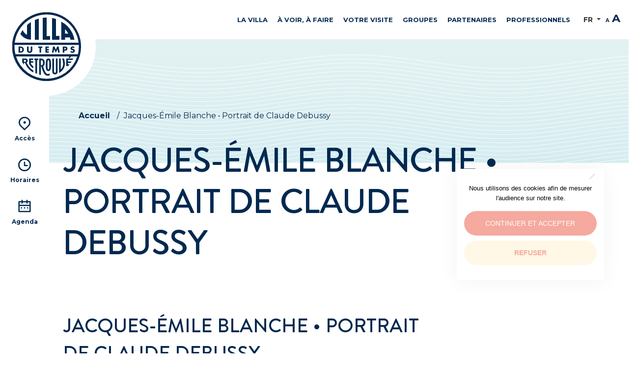

--- FILE ---
content_type: text/html; charset=UTF-8
request_url: https://villadutempsretrouve.com/oeuvres/jacques-emile-blanche-portrait-de-claude-debussy/
body_size: 12915
content:
<!doctype html> <!--[if IEMobile 7 ]><html lang="fr-FR"class="no-js iem7"> <![endif]--> <!--[if lt IE 7 ]><html lang="fr-FR" class="no-js ie6"> <![endif]--> <!--[if IE 7 ]><html lang="fr-FR" class="no-js ie7"> <![endif]--> <!--[if IE 8 ]><html lang="fr-FR" class="no-js ie8"> <![endif]--> <!--[if (gte IE 9)|(gt IEMobile 7)|!(IEMobile)|!(IE)]><!--><html lang="fr-FR" class="no-js"><!--<![endif]--><head><meta charset="utf-8"><meta http-equiv="X-UA-Compatible" content="IE=edge"><title>Jacques-Émile Blanche • Portrait de Claude Debussy - La Villa du temps retrouvé</title><meta name="viewport" content="width=device-width, initial-scale=1.0"><link rel="pingback" href="https://villadutempsretrouve.com/xmlrpc.php"><link rel="apple-touch-icon" sizes="57x57" href="https://villadutempsretrouve.com/wp-content/themes/vtr/imgs/favicon/apple-icon-57x57.png"><link rel="apple-touch-icon" sizes="60x60" href="https://villadutempsretrouve.com/wp-content/themes/vtr/imgs/favicon/apple-icon-60x60.png"><link rel="apple-touch-icon" sizes="72x72" href="https://villadutempsretrouve.com/wp-content/themes/vtr/imgs/favicon/apple-icon-72x72.png"><link rel="apple-touch-icon" sizes="76x76" href="https://villadutempsretrouve.com/wp-content/themes/vtr/imgs/favicon/apple-icon-76x76.png"><link rel="apple-touch-icon" sizes="114x114" href="https://villadutempsretrouve.com/wp-content/themes/vtr/imgs/favicon/apple-icon-114x114.png"><link rel="apple-touch-icon" sizes="120x120" href="https://villadutempsretrouve.com/wp-content/themes/vtr/imgs/favicon/apple-icon-120x120.png"><link rel="apple-touch-icon" sizes="144x144" href="https://villadutempsretrouve.com/wp-content/themes/vtr/imgs/favicon/apple-icon-144x144.png"><link rel="apple-touch-icon" sizes="152x152" href="https://villadutempsretrouve.com/wp-content/themes/vtr/imgs/favicon/apple-icon-152x152.png"><link rel="apple-touch-icon" sizes="180x180" href="https://villadutempsretrouve.com/wp-content/themes/vtr/imgs/favicon/apple-icon-180x180.png"><link rel="icon" type="image/png" sizes="192x192"  href="https://villadutempsretrouve.com/wp-content/themes/vtr/imgs/favicon/android-icon-192x192.png"><link rel="icon" type="image/png" sizes="32x32" href="https://villadutempsretrouve.com/wp-content/themes/vtr/imgs/favicon/favicon-32x32.png"><link rel="icon" type="image/png" sizes="96x96" href="https://villadutempsretrouve.com/wp-content/themes/vtr/imgs/favicon/favicon-96x96.png"><link rel="icon" type="image/png" sizes="16x16" href="https://villadutempsretrouve.com/wp-content/themes/vtr/imgs/favicon/favicon-16x16.png"><link rel="manifest" href="https://villadutempsretrouve.com/wp-content/themes/vtr/imgs/favicon/manifest.json"><meta name="msapplication-TileColor" content="#ffffff"><meta name="msapplication-TileImage" content="https://villadutempsretrouve.com/wp-content/themes/vtr/imgs/favicon/ms-icon-144x144.png"><meta name="theme-color" content="#ffffff"><link rel="preconnect" href="https://fonts.gstatic.com"><link href="https://fonts.googleapis.com/css2?family=Montserrat:ital,wght@0,300;0,400;0,500;0,700;1,400&display=swap" rel="stylesheet"><link rel="stylesheet" href="https://cdn.linearicons.com/free/1.0.0/icon-font.min.css"><meta name='robots' content='index, follow, max-image-preview:large, max-snippet:-1, max-video-preview:-1' /><link rel="alternate" hreflang="en" href="https://villadutempsretrouve.com/en/oeuvres/jacques-emile-blanche-portrait-of-claude-debussy/" /><link rel="alternate" hreflang="fr" href="https://villadutempsretrouve.com/oeuvres/jacques-emile-blanche-portrait-de-claude-debussy/" /><link rel="alternate" hreflang="x-default" href="https://villadutempsretrouve.com/oeuvres/jacques-emile-blanche-portrait-de-claude-debussy/" /><title>Jacques-Émile Blanche • Portrait de Claude Debussy - La Villa du temps retrouvé</title><link rel="canonical" href="https://villadutempsretrouve.com/oeuvres/jacques-emile-blanche-portrait-de-claude-debussy/" /><meta property="og:locale" content="fr_FR" /><meta property="og:type" content="article" /><meta property="og:title" content="Jacques-Émile Blanche • Portrait de Claude Debussy - La Villa du temps retrouvé" /><meta property="og:url" content="https://villadutempsretrouve.com/oeuvres/jacques-emile-blanche-portrait-de-claude-debussy/" /><meta property="og:site_name" content="La Villa du temps retrouvé" /><meta property="article:modified_time" content="2023-03-07T08:59:35+00:00" /><meta name="twitter:card" content="summary_large_image" /> <script type="application/ld+json" class="yoast-schema-graph">{"@context":"https://schema.org","@graph":[{"@type":"WebPage","@id":"https://villadutempsretrouve.com/oeuvres/jacques-emile-blanche-portrait-de-claude-debussy/","url":"https://villadutempsretrouve.com/oeuvres/jacques-emile-blanche-portrait-de-claude-debussy/","name":"Jacques-Émile Blanche • Portrait de Claude Debussy - La Villa du temps retrouvé","isPartOf":{"@id":"https://villadutempsretrouve.com/#website"},"datePublished":"2023-02-24T14:13:32+00:00","dateModified":"2023-03-07T08:59:35+00:00","breadcrumb":{"@id":"https://villadutempsretrouve.com/oeuvres/jacques-emile-blanche-portrait-de-claude-debussy/#breadcrumb"},"inLanguage":"fr-FR","potentialAction":[{"@type":"ReadAction","target":["https://villadutempsretrouve.com/oeuvres/jacques-emile-blanche-portrait-de-claude-debussy/"]}]},{"@type":"BreadcrumbList","@id":"https://villadutempsretrouve.com/oeuvres/jacques-emile-blanche-portrait-de-claude-debussy/#breadcrumb","itemListElement":[{"@type":"ListItem","position":1,"name":"Accueil","item":"https://villadutempsretrouve.com/"},{"@type":"ListItem","position":2,"name":"Jacques-Émile Blanche • Portrait de Claude Debussy"}]},{"@type":"WebSite","@id":"https://villadutempsretrouve.com/#website","url":"https://villadutempsretrouve.com/","name":"La Villa du temps retrouvé","description":"Musée consacré aux cultures de la Belle Epoque à Cabourg","potentialAction":[{"@type":"SearchAction","target":{"@type":"EntryPoint","urlTemplate":"https://villadutempsretrouve.com/?s={search_term_string}"},"query-input":{"@type":"PropertyValueSpecification","valueRequired":true,"valueName":"search_term_string"}}],"inLanguage":"fr-FR"}]}</script> <link rel='dns-prefetch' href='//unpkg.com' /><link rel='dns-prefetch' href='//fonts.googleapis.com' /><link rel="alternate" title="oEmbed (JSON)" type="application/json+oembed" href="https://villadutempsretrouve.com/wp-json/oembed/1.0/embed?url=https%3A%2F%2Fvilladutempsretrouve.com%2Foeuvres%2Fjacques-emile-blanche-portrait-de-claude-debussy%2F" /><link rel="alternate" title="oEmbed (XML)" type="text/xml+oembed" href="https://villadutempsretrouve.com/wp-json/oembed/1.0/embed?url=https%3A%2F%2Fvilladutempsretrouve.com%2Foeuvres%2Fjacques-emile-blanche-portrait-de-claude-debussy%2F&#038;format=xml" /><style id='wp-img-auto-sizes-contain-inline-css'>img:is([sizes=auto i],[sizes^="auto," i]){contain-intrinsic-size:3000px 1500px}
/*# sourceURL=wp-img-auto-sizes-contain-inline-css */</style><style id='wp-emoji-styles-inline-css'>img.wp-smiley, img.emoji {
		display: inline !important;
		border: none !important;
		box-shadow: none !important;
		height: 1em !important;
		width: 1em !important;
		margin: 0 0.07em !important;
		vertical-align: -0.1em !important;
		background: none !important;
		padding: 0 !important;
	}
/*# sourceURL=wp-emoji-styles-inline-css */</style><link rel='stylesheet' id='wp-block-library-css' href='https://villadutempsretrouve.com/wp-includes/css/dist/block-library/style.min.css?ver=6.9' media='all' /><style id='global-styles-inline-css'>:root{--wp--preset--aspect-ratio--square: 1;--wp--preset--aspect-ratio--4-3: 4/3;--wp--preset--aspect-ratio--3-4: 3/4;--wp--preset--aspect-ratio--3-2: 3/2;--wp--preset--aspect-ratio--2-3: 2/3;--wp--preset--aspect-ratio--16-9: 16/9;--wp--preset--aspect-ratio--9-16: 9/16;--wp--preset--color--black: #000000;--wp--preset--color--cyan-bluish-gray: #abb8c3;--wp--preset--color--white: #ffffff;--wp--preset--color--pale-pink: #f78da7;--wp--preset--color--vivid-red: #cf2e2e;--wp--preset--color--luminous-vivid-orange: #ff6900;--wp--preset--color--luminous-vivid-amber: #fcb900;--wp--preset--color--light-green-cyan: #7bdcb5;--wp--preset--color--vivid-green-cyan: #00d084;--wp--preset--color--pale-cyan-blue: #8ed1fc;--wp--preset--color--vivid-cyan-blue: #0693e3;--wp--preset--color--vivid-purple: #9b51e0;--wp--preset--gradient--vivid-cyan-blue-to-vivid-purple: linear-gradient(135deg,rgb(6,147,227) 0%,rgb(155,81,224) 100%);--wp--preset--gradient--light-green-cyan-to-vivid-green-cyan: linear-gradient(135deg,rgb(122,220,180) 0%,rgb(0,208,130) 100%);--wp--preset--gradient--luminous-vivid-amber-to-luminous-vivid-orange: linear-gradient(135deg,rgb(252,185,0) 0%,rgb(255,105,0) 100%);--wp--preset--gradient--luminous-vivid-orange-to-vivid-red: linear-gradient(135deg,rgb(255,105,0) 0%,rgb(207,46,46) 100%);--wp--preset--gradient--very-light-gray-to-cyan-bluish-gray: linear-gradient(135deg,rgb(238,238,238) 0%,rgb(169,184,195) 100%);--wp--preset--gradient--cool-to-warm-spectrum: linear-gradient(135deg,rgb(74,234,220) 0%,rgb(151,120,209) 20%,rgb(207,42,186) 40%,rgb(238,44,130) 60%,rgb(251,105,98) 80%,rgb(254,248,76) 100%);--wp--preset--gradient--blush-light-purple: linear-gradient(135deg,rgb(255,206,236) 0%,rgb(152,150,240) 100%);--wp--preset--gradient--blush-bordeaux: linear-gradient(135deg,rgb(254,205,165) 0%,rgb(254,45,45) 50%,rgb(107,0,62) 100%);--wp--preset--gradient--luminous-dusk: linear-gradient(135deg,rgb(255,203,112) 0%,rgb(199,81,192) 50%,rgb(65,88,208) 100%);--wp--preset--gradient--pale-ocean: linear-gradient(135deg,rgb(255,245,203) 0%,rgb(182,227,212) 50%,rgb(51,167,181) 100%);--wp--preset--gradient--electric-grass: linear-gradient(135deg,rgb(202,248,128) 0%,rgb(113,206,126) 100%);--wp--preset--gradient--midnight: linear-gradient(135deg,rgb(2,3,129) 0%,rgb(40,116,252) 100%);--wp--preset--font-size--small: 14px;--wp--preset--font-size--medium: 23px;--wp--preset--font-size--large: 26px;--wp--preset--font-size--x-large: 42px;--wp--preset--font-size--normal: 16px;--wp--preset--font-size--huge: 37px;--wp--preset--spacing--20: 0.44rem;--wp--preset--spacing--30: 0.67rem;--wp--preset--spacing--40: 1rem;--wp--preset--spacing--50: 1.5rem;--wp--preset--spacing--60: 2.25rem;--wp--preset--spacing--70: 3.38rem;--wp--preset--spacing--80: 5.06rem;--wp--preset--shadow--natural: 6px 6px 9px rgba(0, 0, 0, 0.2);--wp--preset--shadow--deep: 12px 12px 50px rgba(0, 0, 0, 0.4);--wp--preset--shadow--sharp: 6px 6px 0px rgba(0, 0, 0, 0.2);--wp--preset--shadow--outlined: 6px 6px 0px -3px rgb(255, 255, 255), 6px 6px rgb(0, 0, 0);--wp--preset--shadow--crisp: 6px 6px 0px rgb(0, 0, 0);}:where(.is-layout-flex){gap: 0.5em;}:where(.is-layout-grid){gap: 0.5em;}body .is-layout-flex{display: flex;}.is-layout-flex{flex-wrap: wrap;align-items: center;}.is-layout-flex > :is(*, div){margin: 0;}body .is-layout-grid{display: grid;}.is-layout-grid > :is(*, div){margin: 0;}:where(.wp-block-columns.is-layout-flex){gap: 2em;}:where(.wp-block-columns.is-layout-grid){gap: 2em;}:where(.wp-block-post-template.is-layout-flex){gap: 1.25em;}:where(.wp-block-post-template.is-layout-grid){gap: 1.25em;}.has-black-color{color: var(--wp--preset--color--black) !important;}.has-cyan-bluish-gray-color{color: var(--wp--preset--color--cyan-bluish-gray) !important;}.has-white-color{color: var(--wp--preset--color--white) !important;}.has-pale-pink-color{color: var(--wp--preset--color--pale-pink) !important;}.has-vivid-red-color{color: var(--wp--preset--color--vivid-red) !important;}.has-luminous-vivid-orange-color{color: var(--wp--preset--color--luminous-vivid-orange) !important;}.has-luminous-vivid-amber-color{color: var(--wp--preset--color--luminous-vivid-amber) !important;}.has-light-green-cyan-color{color: var(--wp--preset--color--light-green-cyan) !important;}.has-vivid-green-cyan-color{color: var(--wp--preset--color--vivid-green-cyan) !important;}.has-pale-cyan-blue-color{color: var(--wp--preset--color--pale-cyan-blue) !important;}.has-vivid-cyan-blue-color{color: var(--wp--preset--color--vivid-cyan-blue) !important;}.has-vivid-purple-color{color: var(--wp--preset--color--vivid-purple) !important;}.has-black-background-color{background-color: var(--wp--preset--color--black) !important;}.has-cyan-bluish-gray-background-color{background-color: var(--wp--preset--color--cyan-bluish-gray) !important;}.has-white-background-color{background-color: var(--wp--preset--color--white) !important;}.has-pale-pink-background-color{background-color: var(--wp--preset--color--pale-pink) !important;}.has-vivid-red-background-color{background-color: var(--wp--preset--color--vivid-red) !important;}.has-luminous-vivid-orange-background-color{background-color: var(--wp--preset--color--luminous-vivid-orange) !important;}.has-luminous-vivid-amber-background-color{background-color: var(--wp--preset--color--luminous-vivid-amber) !important;}.has-light-green-cyan-background-color{background-color: var(--wp--preset--color--light-green-cyan) !important;}.has-vivid-green-cyan-background-color{background-color: var(--wp--preset--color--vivid-green-cyan) !important;}.has-pale-cyan-blue-background-color{background-color: var(--wp--preset--color--pale-cyan-blue) !important;}.has-vivid-cyan-blue-background-color{background-color: var(--wp--preset--color--vivid-cyan-blue) !important;}.has-vivid-purple-background-color{background-color: var(--wp--preset--color--vivid-purple) !important;}.has-black-border-color{border-color: var(--wp--preset--color--black) !important;}.has-cyan-bluish-gray-border-color{border-color: var(--wp--preset--color--cyan-bluish-gray) !important;}.has-white-border-color{border-color: var(--wp--preset--color--white) !important;}.has-pale-pink-border-color{border-color: var(--wp--preset--color--pale-pink) !important;}.has-vivid-red-border-color{border-color: var(--wp--preset--color--vivid-red) !important;}.has-luminous-vivid-orange-border-color{border-color: var(--wp--preset--color--luminous-vivid-orange) !important;}.has-luminous-vivid-amber-border-color{border-color: var(--wp--preset--color--luminous-vivid-amber) !important;}.has-light-green-cyan-border-color{border-color: var(--wp--preset--color--light-green-cyan) !important;}.has-vivid-green-cyan-border-color{border-color: var(--wp--preset--color--vivid-green-cyan) !important;}.has-pale-cyan-blue-border-color{border-color: var(--wp--preset--color--pale-cyan-blue) !important;}.has-vivid-cyan-blue-border-color{border-color: var(--wp--preset--color--vivid-cyan-blue) !important;}.has-vivid-purple-border-color{border-color: var(--wp--preset--color--vivid-purple) !important;}.has-vivid-cyan-blue-to-vivid-purple-gradient-background{background: var(--wp--preset--gradient--vivid-cyan-blue-to-vivid-purple) !important;}.has-light-green-cyan-to-vivid-green-cyan-gradient-background{background: var(--wp--preset--gradient--light-green-cyan-to-vivid-green-cyan) !important;}.has-luminous-vivid-amber-to-luminous-vivid-orange-gradient-background{background: var(--wp--preset--gradient--luminous-vivid-amber-to-luminous-vivid-orange) !important;}.has-luminous-vivid-orange-to-vivid-red-gradient-background{background: var(--wp--preset--gradient--luminous-vivid-orange-to-vivid-red) !important;}.has-very-light-gray-to-cyan-bluish-gray-gradient-background{background: var(--wp--preset--gradient--very-light-gray-to-cyan-bluish-gray) !important;}.has-cool-to-warm-spectrum-gradient-background{background: var(--wp--preset--gradient--cool-to-warm-spectrum) !important;}.has-blush-light-purple-gradient-background{background: var(--wp--preset--gradient--blush-light-purple) !important;}.has-blush-bordeaux-gradient-background{background: var(--wp--preset--gradient--blush-bordeaux) !important;}.has-luminous-dusk-gradient-background{background: var(--wp--preset--gradient--luminous-dusk) !important;}.has-pale-ocean-gradient-background{background: var(--wp--preset--gradient--pale-ocean) !important;}.has-electric-grass-gradient-background{background: var(--wp--preset--gradient--electric-grass) !important;}.has-midnight-gradient-background{background: var(--wp--preset--gradient--midnight) !important;}.has-small-font-size{font-size: var(--wp--preset--font-size--small) !important;}.has-medium-font-size{font-size: var(--wp--preset--font-size--medium) !important;}.has-large-font-size{font-size: var(--wp--preset--font-size--large) !important;}.has-x-large-font-size{font-size: var(--wp--preset--font-size--x-large) !important;}
/*# sourceURL=global-styles-inline-css */</style><style id='classic-theme-styles-inline-css'>/*! This file is auto-generated */
.wp-block-button__link{color:#fff;background-color:#32373c;border-radius:9999px;box-shadow:none;text-decoration:none;padding:calc(.667em + 2px) calc(1.333em + 2px);font-size:1.125em}.wp-block-file__button{background:#32373c;color:#fff;text-decoration:none}
/*# sourceURL=/wp-includes/css/classic-themes.min.css */</style><link rel='stylesheet' id='storefront-gutenberg-blocks-css' href='https://villadutempsretrouve.com/wp-content/themes/storefront/assets/css/base/gutenberg-blocks.css?ver=3.5.0' media='all' /><style id='storefront-gutenberg-blocks-inline-css'>.wp-block-button__link:not(.has-text-color) {
					color: #333333;
				}

				.wp-block-button__link:not(.has-text-color):hover,
				.wp-block-button__link:not(.has-text-color):focus,
				.wp-block-button__link:not(.has-text-color):active {
					color: #333333;
				}

				.wp-block-button__link:not(.has-background) {
					background-color: #eeeeee;
				}

				.wp-block-button__link:not(.has-background):hover,
				.wp-block-button__link:not(.has-background):focus,
				.wp-block-button__link:not(.has-background):active {
					border-color: #d5d5d5;
					background-color: #d5d5d5;
				}

				.wp-block-quote footer,
				.wp-block-quote cite,
				.wp-block-quote__citation {
					color: #022950;
				}

				.wp-block-pullquote cite,
				.wp-block-pullquote footer,
				.wp-block-pullquote__citation {
					color: #022950;
				}

				.wp-block-image figcaption {
					color: #022950;
				}

				.wp-block-separator.is-style-dots::before {
					color: #022950;
				}

				.wp-block-file a.wp-block-file__button {
					color: #333333;
					background-color: #eeeeee;
					border-color: #eeeeee;
				}

				.wp-block-file a.wp-block-file__button:hover,
				.wp-block-file a.wp-block-file__button:focus,
				.wp-block-file a.wp-block-file__button:active {
					color: #333333;
					background-color: #d5d5d5;
				}

				.wp-block-code,
				.wp-block-preformatted pre {
					color: #022950;
				}

				.wp-block-table:not( .has-background ):not( .is-style-stripes ) tbody tr:nth-child(2n) td {
					background-color: #fdfdfd;
				}

				.wp-block-cover .wp-block-cover__inner-container h1:not(.has-text-color),
				.wp-block-cover .wp-block-cover__inner-container h2:not(.has-text-color),
				.wp-block-cover .wp-block-cover__inner-container h3:not(.has-text-color),
				.wp-block-cover .wp-block-cover__inner-container h4:not(.has-text-color),
				.wp-block-cover .wp-block-cover__inner-container h5:not(.has-text-color),
				.wp-block-cover .wp-block-cover__inner-container h6:not(.has-text-color) {
					color: #022950;
				}

				.wc-block-components-price-slider__range-input-progress,
				.rtl .wc-block-components-price-slider__range-input-progress {
					--range-color: #022950;
				}

				/* Target only IE11 */
				@media all and (-ms-high-contrast: none), (-ms-high-contrast: active) {
					.wc-block-components-price-slider__range-input-progress {
						background: #022950;
					}
				}

				.wc-block-components-button:not(.is-link) {
					background-color: #333333;
					color: #ffffff;
				}

				.wc-block-components-button:not(.is-link):hover,
				.wc-block-components-button:not(.is-link):focus,
				.wc-block-components-button:not(.is-link):active {
					background-color: #1a1a1a;
					color: #ffffff;
				}

				.wc-block-components-button:not(.is-link):disabled {
					background-color: #333333;
					color: #ffffff;
				}

				.wc-block-cart__submit-container {
					background-color: #ffffff;
				}

				.wc-block-cart__submit-container::before {
					color: rgba(220,220,220,0.5);
				}

				.wc-block-components-order-summary-item__quantity {
					background-color: #ffffff;
					border-color: #022950;
					box-shadow: 0 0 0 2px #ffffff;
					color: #022950;
				}
			
/*# sourceURL=storefront-gutenberg-blocks-inline-css */</style><link rel='stylesheet' id='contact-form-7-css' href='https://villadutempsretrouve.com/wp-content/plugins/contact-form-7/includes/css/styles.css?ver=6.1.4' media='all' /><link rel='stylesheet' id='cookie-notice-front-css' href='https://villadutempsretrouve.com/wp-content/plugins/cookie-notice/css/front.min.css?ver=2.5.11' media='all' /><link rel='stylesheet' id='megamenu-css' href='https://villadutempsretrouve.com/wp-content/uploads/maxmegamenu/style_fr.css?ver=66b4bd' media='all' /><link rel='stylesheet' id='dashicons-css' href='https://villadutempsretrouve.com/wp-includes/css/dashicons.min.css?ver=6.9' media='all' /><link rel='stylesheet' id='storefront-style-css' href='https://villadutempsretrouve.com/wp-content/themes/storefront/style.css?ver=3.5.0' media='all' /><style id='storefront-style-inline-css'>.main-navigation ul li a,
			.site-title a,
			ul.menu li a,
			.site-branding h1 a,
			button.menu-toggle,
			button.menu-toggle:hover,
			.handheld-navigation .dropdown-toggle {
				color: #333333;
			}

			button.menu-toggle,
			button.menu-toggle:hover {
				border-color: #333333;
			}

			.main-navigation ul li a:hover,
			.main-navigation ul li:hover > a,
			.site-title a:hover,
			.site-header ul.menu li.current-menu-item > a {
				color: #747474;
			}

			table:not( .has-background ) th {
				background-color: #f8f8f8;
			}

			table:not( .has-background ) tbody td {
				background-color: #fdfdfd;
			}

			table:not( .has-background ) tbody tr:nth-child(2n) td,
			fieldset,
			fieldset legend {
				background-color: #fbfbfb;
			}

			.site-header,
			.secondary-navigation ul ul,
			.main-navigation ul.menu > li.menu-item-has-children:after,
			.secondary-navigation ul.menu ul,
			.storefront-handheld-footer-bar,
			.storefront-handheld-footer-bar ul li > a,
			.storefront-handheld-footer-bar ul li.search .site-search,
			button.menu-toggle,
			button.menu-toggle:hover {
				background-color: #ffffff;
			}

			p.site-description,
			.site-header,
			.storefront-handheld-footer-bar {
				color: #404040;
			}

			button.menu-toggle:after,
			button.menu-toggle:before,
			button.menu-toggle span:before {
				background-color: #333333;
			}

			h1, h2, h3, h4, h5, h6, .wc-block-grid__product-title {
				color: #022950;
			}

			.widget h1 {
				border-bottom-color: #022950;
			}

			body,
			.secondary-navigation a {
				color: #022950;
			}

			.widget-area .widget a,
			.hentry .entry-header .posted-on a,
			.hentry .entry-header .post-author a,
			.hentry .entry-header .post-comments a,
			.hentry .entry-header .byline a {
				color: #072e55;
			}

			a {
				color: #022950;
			}

			a:focus,
			button:focus,
			.button.alt:focus,
			input:focus,
			textarea:focus,
			input[type="button"]:focus,
			input[type="reset"]:focus,
			input[type="submit"]:focus,
			input[type="email"]:focus,
			input[type="tel"]:focus,
			input[type="url"]:focus,
			input[type="password"]:focus,
			input[type="search"]:focus {
				outline-color: #022950;
			}

			button, input[type="button"], input[type="reset"], input[type="submit"], .button, .widget a.button {
				background-color: #eeeeee;
				border-color: #eeeeee;
				color: #333333;
			}

			button:hover, input[type="button"]:hover, input[type="reset"]:hover, input[type="submit"]:hover, .button:hover, .widget a.button:hover {
				background-color: #d5d5d5;
				border-color: #d5d5d5;
				color: #333333;
			}

			button.alt, input[type="button"].alt, input[type="reset"].alt, input[type="submit"].alt, .button.alt, .widget-area .widget a.button.alt {
				background-color: #333333;
				border-color: #333333;
				color: #ffffff;
			}

			button.alt:hover, input[type="button"].alt:hover, input[type="reset"].alt:hover, input[type="submit"].alt:hover, .button.alt:hover, .widget-area .widget a.button.alt:hover {
				background-color: #1a1a1a;
				border-color: #1a1a1a;
				color: #ffffff;
			}

			.pagination .page-numbers li .page-numbers.current {
				background-color: #e6e6e6;
				color: #001f46;
			}

			#comments .comment-list .comment-content .comment-text {
				background-color: #f8f8f8;
			}

			.site-footer {
				background-color: #f0f0f0;
				color: #6d6d6d;
			}

			.site-footer a:not(.button):not(.components-button) {
				color: #333333;
			}

			.site-footer .storefront-handheld-footer-bar a:not(.button):not(.components-button) {
				color: #333333;
			}

			.site-footer h1, .site-footer h2, .site-footer h3, .site-footer h4, .site-footer h5, .site-footer h6, .site-footer .widget .widget-title, .site-footer .widget .widgettitle {
				color: #333333;
			}

			.page-template-template-homepage.has-post-thumbnail .type-page.has-post-thumbnail .entry-title {
				color: #022950;
			}

			.page-template-template-homepage.has-post-thumbnail .type-page.has-post-thumbnail .entry-content {
				color: #022950;
			}

			@media screen and ( min-width: 768px ) {
				.secondary-navigation ul.menu a:hover {
					color: #595959;
				}

				.secondary-navigation ul.menu a {
					color: #404040;
				}

				.main-navigation ul.menu ul.sub-menu,
				.main-navigation ul.nav-menu ul.children {
					background-color: #f0f0f0;
				}

				.site-header {
					border-bottom-color: #f0f0f0;
				}
			}
/*# sourceURL=storefront-style-inline-css */</style><link rel='stylesheet' id='storefront-icons-css' href='https://villadutempsretrouve.com/wp-content/themes/storefront/assets/css/base/icons.css?ver=3.5.0' media='all' /><link rel='stylesheet' id='storefront-fonts-css' href='https://fonts.googleapis.com/css?family=Source+Sans+Pro%3A400%2C300%2C300italic%2C400italic%2C600%2C700%2C900&#038;subset=latin%2Clatin-ext&#038;ver=3.5.0' media='all' /><link rel='stylesheet' id='storefront-jetpack-widgets-css' href='https://villadutempsretrouve.com/wp-content/themes/storefront/assets/css/jetpack/widgets.css?ver=3.5.0' media='all' /><link rel='stylesheet' id='storefront-child-style-css' href='https://villadutempsretrouve.com/wp-content/themes/vtr/style.css?ver=1.0.0' media='all' /><link rel='stylesheet' id='thetheme-bootstrap-css' href='https://villadutempsretrouve.com/wp-content/themes/vtr/dist/vendor/bootstrap/css/bootstrap.min.css?ver=1.0' media='all' /><link rel='stylesheet' id='thetheme-style-css' href='https://villadutempsretrouve.com/wp-content/themes/vtr/style.css?ver=1.0' media='all' /><link rel='stylesheet' id='thetheme-slick-css' href='https://villadutempsretrouve.com/wp-content/themes/vtr/dist/vendor/slick/slick.css?ver=1.0' media='all' /><link rel='stylesheet' id='thetheme-lightbox2-css' href='https://villadutempsretrouve.com/wp-content/themes/vtr/dist/vendor/lightbox2/dist/css/lightbox.min.css?ver=1.0' media='all' /><link rel='stylesheet' id='thetheme-iziModal-css' href='https://villadutempsretrouve.com/wp-content/themes/vtr/dist/vendor/iziModal-master/iziModal.css?ver=1.0' media='all' /><link rel='stylesheet' id='thetheme-main-css' href='https://villadutempsretrouve.com/wp-content/themes/vtr/dist/css/the_theme.css?ver=1.0' media='all' /><link rel='stylesheet' id='sib-front-css-css' href='https://villadutempsretrouve.com/wp-content/plugins/mailin/css/mailin-front.css?ver=6.9' media='all' /> <script id="cookie-notice-front-js-before">var cnArgs = {"ajaxUrl":"https:\/\/villadutempsretrouve.com\/wp-admin\/admin-ajax.php","nonce":"69ae0e0da5","hideEffect":"slide","position":"bottom","onScroll":false,"onScrollOffset":100,"onClick":false,"cookieName":"cookie_notice_accepted","cookieTime":2592000,"cookieTimeRejected":2592000,"globalCookie":false,"redirection":true,"cache":false,"revokeCookies":false,"revokeCookiesOpt":"automatic"};

//# sourceURL=cookie-notice-front-js-before</script> <script src="https://villadutempsretrouve.com/wp-includes/js/jquery/jquery.min.js?ver=3.7.1" id="jquery-core-js"></script> <script id="sib-front-js-js-extra">var sibErrMsg = {"invalidMail":"Veuillez entrer une adresse e-mail valide.","requiredField":"Veuillez compl\u00e9ter les champs obligatoires.","invalidDateFormat":"Veuillez entrer une date valide.","invalidSMSFormat":"Veuillez entrer une num\u00e9ro de t\u00e9l\u00e9phone valide."};
var ajax_sib_front_object = {"ajax_url":"https://villadutempsretrouve.com/wp-admin/admin-ajax.php","ajax_nonce":"4c7e37fc06","flag_url":"https://villadutempsretrouve.com/wp-content/plugins/mailin/img/flags/"};
//# sourceURL=sib-front-js-js-extra</script> <link rel="https://api.w.org/" href="https://villadutempsretrouve.com/wp-json/" /><link rel="alternate" title="JSON" type="application/json" href="https://villadutempsretrouve.com/wp-json/wp/v2/oeuvres/4095" /><link rel='shortlink' href='https://villadutempsretrouve.com/?p=4095' /><meta name="generator" content="WPML ver:4.5.12 stt:1,4;" /><style id="zeno-font-resizer" type="text/css">p.zeno_font_resizer .screen-reader-text {
			border: 0;
			clip: rect(1px, 1px, 1px, 1px);
			clip-path: inset(50%);
			height: 1px;
			margin: -1px;
			overflow: hidden;
			padding: 0;
			position: absolute;
			width: 1px;
			word-wrap: normal !important;
		}</style><style>.recentcomments a{display:inline !important;padding:0 !important;margin:0 !important;}</style><style type="text/css">/** Mega Menu CSS: fs **/</style> <!--[if lt IE 9]> <script src="http://cdnjs.cloudflare.com/ajax/libs/html5shiv/3.7.3/html5shiv.min.js"></script> <![endif]--> <!--[if lt IE 9]> <script type='text/javascript' src="http://cdnjs.cloudflare.com/ajax/libs/respond.js/1.4.2/respond.js"></script> <![endif]--></head><body class="wp-singular oeuvres-template-default single single-oeuvres postid-4095 wp-embed-responsive wp-theme-storefront wp-child-theme-vtr cookies-not-set mega-menu-main-nav no-wc-breadcrumb storefront-align-wide right-sidebar" ><header><div class="bm_nav"><div class="row"><div class="col-md-1"><div class="bm_nav-left"> <a href="https://villadutempsretrouve.com" class="bm_logo-main"> <img src="https://villadutempsretrouve.com/wp-content/uploads/2021/02/logo-villa-du-temps-retrouve.svg" alt="La Villa du temps retrouvé"> </a></div></div><div class="col-lg-10 col-md-8"><nav><div id="mega-menu-wrap-main_nav" class="mega-menu-wrap"><div class="mega-menu-toggle"><div class="mega-toggle-blocks-left"></div><div class="mega-toggle-blocks-center"></div><div class="mega-toggle-blocks-right"><div class='mega-toggle-block mega-menu-toggle-animated-block mega-toggle-block-0' id='mega-toggle-block-0'><button aria-label="Toggle Menu" class="mega-toggle-animated mega-toggle-animated-slider" type="button" aria-expanded="false"> <span class="mega-toggle-animated-box"> <span class="mega-toggle-animated-inner"></span> </span> </button></div></div></div><ul id="mega-menu-main_nav" class="mega-menu max-mega-menu mega-menu-horizontal mega-no-js" data-event="hover" data-effect="fade" data-effect-speed="200" data-effect-mobile="disabled" data-effect-speed-mobile="0" data-mobile-force-width="false" data-second-click="go" data-document-click="collapse" data-vertical-behaviour="standard" data-breakpoint="991" data-unbind="true" data-mobile-state="collapse_all" data-mobile-direction="vertical" data-hover-intent-timeout="300" data-hover-intent-interval="100"><li class="mega-menu-item mega-menu-item-type-custom mega-menu-item-object-custom mega-menu-item-has-children mega-align-bottom-left mega-menu-flyout mega-hide-arrow mega-menu-item-78" id="mega-menu-item-78"><a class="mega-menu-link" href="#" aria-expanded="false" tabindex="0">La Villa<span class="mega-indicator" aria-hidden="true"></span></a><ul class="mega-sub-menu"><li class="mega-menu-item mega-menu-item-type-post_type mega-menu-item-object-page mega-menu-item-79" id="mega-menu-item-79"><a class="mega-menu-link" href="https://villadutempsretrouve.com/le-concept/">Le concept</a></li><li class="mega-menu-item mega-menu-item-type-post_type mega-menu-item-object-page mega-menu-item-80" id="mega-menu-item-80"><a class="mega-menu-link" href="https://villadutempsretrouve.com/le-lieu/">Le lieu</a></li><li class="mega-menu-item mega-menu-item-type-post_type mega-menu-item-object-page mega-menu-item-341" id="mega-menu-item-341"><a class="mega-menu-link" href="https://villadutempsretrouve.com/une-ambition-municipale/">Une ambition municipale</a></li><li class="mega-menu-item mega-menu-item-type-post_type mega-menu-item-object-page mega-menu-item-81" id="mega-menu-item-81"><a class="mega-menu-link" href="https://villadutempsretrouve.com/les-acteurs/">Les acteurs</a></li><li class="mega-menu-item mega-menu-item-type-post_type mega-menu-item-object-page mega-menu-item-548" id="mega-menu-item-548"><a class="mega-menu-link" href="https://villadutempsretrouve.com/les-actualites/">Actualités</a></li></ul></li><li class="mega-menu-item mega-menu-item-type-custom mega-menu-item-object-custom mega-menu-item-has-children mega-align-bottom-left mega-menu-flyout mega-hide-arrow mega-menu-item-83" id="mega-menu-item-83"><a class="mega-menu-link" href="#" aria-expanded="false" tabindex="0">À voir, à faire<span class="mega-indicator" aria-hidden="true"></span></a><ul class="mega-sub-menu"><li class="mega-menu-item mega-menu-item-type-post_type mega-menu-item-object-page mega-menu-item-76" id="mega-menu-item-76"><a class="mega-menu-link" href="https://villadutempsretrouve.com/agenda/">Agenda</a></li><li class="mega-menu-item mega-menu-item-type-custom mega-menu-item-object-custom mega-menu-item-has-children mega-menu-item-2474" id="mega-menu-item-2474"><a class="mega-menu-link" href="#" aria-expanded="false">Les expositions<span class="mega-indicator" aria-hidden="true"></span></a><ul class="mega-sub-menu"><li class="mega-menu-item mega-menu-item-type-post_type mega-menu-item-object-page mega-menu-item-823" id="mega-menu-item-823"><a class="mega-menu-link" href="https://villadutempsretrouve.com/parcours-belle-epoque/">Parcours Belle Époque</a></li><li class="mega-sub-menu-item mega-menu-item mega-menu-item-type-post_type mega-menu-item-object-page mega-menu-item-85 sub-menu-item" id="mega-menu-item-85"><a class="mega-menu-link" href="https://villadutempsretrouve.com/expositions-temporaires/les-notices-des-oeuvres-a-voir-par-salle/">Les œuvres à voir par salle</a></li><li class="mega-menu-item mega-menu-item-type-post_type mega-menu-item-object-page mega-menu-item-302" id="mega-menu-item-302"><a class="mega-menu-link" href="https://villadutempsretrouve.com/expositions-temporaires/">Expositions temporaires</a></li></ul></li><li class="mega-menu-item mega-menu-item-type-post_type mega-menu-item-object-page mega-menu-item-89" id="mega-menu-item-89"><a class="mega-menu-link" href="https://villadutempsretrouve.com/autour-des-expositions/">Autours des expositions</a></li></ul></li><li class="mega-menu-item mega-menu-item-type-custom mega-menu-item-object-custom mega-menu-item-has-children mega-align-bottom-left mega-menu-flyout mega-hide-arrow mega-menu-item-87" id="mega-menu-item-87"><a class="mega-menu-link" href="#" aria-expanded="false" tabindex="0">Votre visite<span class="mega-indicator" aria-hidden="true"></span></a><ul class="mega-sub-menu"><li class="mega-menu-item mega-menu-item-type-post_type mega-menu-item-object-page mega-menu-item-has-children mega-disable-link mega-menu-item-3459" id="mega-menu-item-3459"><a class="mega-menu-link" tabindex="0" aria-expanded="false" role="button">Informations pratiques<span class="mega-indicator" aria-hidden="true"></span></a><ul class="mega-sub-menu"><li class="mega-menu-item mega-menu-item-type-post_type mega-menu-item-object-page mega-menu-item-75" id="mega-menu-item-75"><a class="mega-menu-link" href="https://villadutempsretrouve.com/horaires/">Horaires</a></li><li class="mega-menu-item mega-menu-item-type-post_type mega-menu-item-object-page mega-menu-item-73" id="mega-menu-item-73"><a class="mega-menu-link" href="https://villadutempsretrouve.com/tarifs/">Tarifs</a></li><li class="mega-menu-item mega-menu-item-type-post_type mega-menu-item-object-page mega-menu-item-74" id="mega-menu-item-74"><a class="mega-menu-link" href="https://villadutempsretrouve.com/acces/">Accès</a></li><li class="mega-menu-item mega-menu-item-type-post_type mega-menu-item-object-page mega-menu-item-2716" id="mega-menu-item-2716"><a class="mega-menu-link" href="https://villadutempsretrouve.com/salon-de-the/">Salon de thé</a></li><li class="mega-menu-item mega-menu-item-type-post_type mega-menu-item-object-page mega-menu-item-5631" id="mega-menu-item-5631"><a class="mega-menu-link" href="https://villadutempsretrouve.com/tables-dechecs/">Tables d’échecs</a></li><li class="mega-menu-item mega-menu-item-type-post_type mega-menu-item-object-page mega-menu-item-2715" id="mega-menu-item-2715"><a class="mega-menu-link" href="https://villadutempsretrouve.com/comptoir-de-vente/">Comptoir de vente</a></li><li class="mega-menu-item mega-menu-item-type-post_type mega-menu-item-object-page mega-menu-item-3835" id="mega-menu-item-3835"><a class="mega-menu-link" href="https://villadutempsretrouve.com/reglement-de-visite/">Règlement de visite</a></li></ul></li><li class="mega-menu-item mega-menu-item-type-post_type mega-menu-item-object-page mega-menu-item-3807" id="mega-menu-item-3807"><a class="mega-menu-link" href="https://villadutempsretrouve.com/accessibilite/">Accessibilité</a></li><li class="mega-menu-item mega-menu-item-type-post_type mega-menu-item-object-page mega-menu-item-3812" id="mega-menu-item-3812"><a class="mega-menu-link" href="https://villadutempsretrouve.com/venir-en-famille/">Venir en famille</a></li></ul></li><li class="mega-menu-item mega-menu-item-type-post_type mega-menu-item-object-page mega-menu-item-has-children mega-align-bottom-left mega-menu-flyout mega-hide-arrow mega-disable-link mega-menu-item-72" id="mega-menu-item-72"><a class="mega-menu-link" tabindex="0" aria-expanded="false" role="button">Groupes<span class="mega-indicator" aria-hidden="true"></span></a><ul class="mega-sub-menu"><li class="mega-menu-item mega-menu-item-type-post_type mega-menu-item-object-page mega-menu-item-1699" id="mega-menu-item-1699"><a class="mega-menu-link" href="https://villadutempsretrouve.com/adultes/">Adultes</a></li><li class="mega-menu-item mega-menu-item-type-post_type mega-menu-item-object-page mega-menu-item-1697" id="mega-menu-item-1697"><a class="mega-menu-link" href="https://villadutempsretrouve.com/scolaires/">Scolaires</a></li><li class="mega-menu-item mega-menu-item-type-post_type mega-menu-item-object-page mega-menu-item-1698" id="mega-menu-item-1698"><a class="mega-menu-link" href="https://villadutempsretrouve.com/champ-social-et-handicap/">Champ social et handicap</a></li><li class="mega-menu-item mega-menu-item-type-post_type mega-menu-item-object-page mega-menu-item-1696" id="mega-menu-item-1696"><a class="mega-menu-link" href="https://villadutempsretrouve.com/centre-de-loisirs/">Centres de loisirs</a></li></ul></li><li class="mega-menu-item mega-menu-item-type-custom mega-menu-item-object-custom mega-menu-item-has-children mega-align-bottom-left mega-menu-flyout mega-hide-arrow mega-menu-item-93" id="mega-menu-item-93"><a class="mega-menu-link" href="#" aria-expanded="false" tabindex="0">Partenaires<span class="mega-indicator" aria-hidden="true"></span></a><ul class="mega-sub-menu"><li class="mega-menu-item mega-menu-item-type-post_type mega-menu-item-object-page mega-menu-item-68" id="mega-menu-item-68"><a class="mega-menu-link" href="https://villadutempsretrouve.com/les-institutions-culturelles-collectionneurs-prives/">Les institutions culturelles &#038; collectionneurs privés</a></li><li class="mega-menu-item mega-menu-item-type-post_type mega-menu-item-object-page mega-menu-item-6183" id="mega-menu-item-6183"><a class="mega-menu-link" href="https://villadutempsretrouve.com/institutions-culturelles-partenaires/">Institutions culturelles partenaires</a></li><li class="mega-menu-item mega-menu-item-type-post_type mega-menu-item-object-page mega-menu-item-2988" id="mega-menu-item-2988"><a class="mega-menu-link" href="https://villadutempsretrouve.com/les-partenairesmecenes/">Les partenaires &#038; mécènes</a></li><li class="mega-menu-item mega-menu-item-type-custom mega-menu-item-object-custom mega-menu-item-has-children mega-menu-item-2471" id="mega-menu-item-2471"><a class="mega-menu-link" href="#" aria-expanded="false">Les particuliers<span class="mega-indicator" aria-hidden="true"></span></a><ul class="mega-sub-menu"><li class="mega-menu-item mega-menu-item-type-post_type mega-menu-item-object-page mega-menu-item-1207" id="mega-menu-item-1207"><a class="mega-menu-link" href="https://villadutempsretrouve.com/le-mur-des-donateurs/">Le Mur des donateurs</a></li><li class="mega-menu-item mega-menu-item-type-post_type mega-menu-item-object-page mega-menu-item-1663" id="mega-menu-item-1663"><a class="mega-menu-link" href="https://villadutempsretrouve.com/soutenir-la-villa-2/">Soutenir la Villa</a></li></ul></li><li class="mega-menu-item mega-menu-item-type-custom mega-menu-item-object-custom mega-menu-item-has-children mega-menu-item-2470" id="mega-menu-item-2470"><a class="mega-menu-link" href="#" aria-expanded="false">Les entreprises<span class="mega-indicator" aria-hidden="true"></span></a><ul class="mega-sub-menu"><li class="mega-menu-item mega-menu-item-type-post_type mega-menu-item-object-page mega-menu-item-1667" id="mega-menu-item-1667"><a class="mega-menu-link" href="https://villadutempsretrouve.com/devenir-mecene-ou-partenaire/">Devenir mécène ou partenaire</a></li></ul></li><li class="mega-menu-item mega-menu-item-type-post_type mega-menu-item-object-page mega-menu-item-63" id="mega-menu-item-63"><a class="mega-menu-link" href="https://villadutempsretrouve.com/lassociation-de-la-villa-du-temps-retrouve/">Les amis de la Villa du Temps retrouvé</a></li></ul></li><li class="mega-menu-item mega-menu-item-type-custom mega-menu-item-object-custom mega-menu-item-has-children mega-align-bottom-left mega-menu-flyout mega-hide-arrow mega-menu-item-94" id="mega-menu-item-94"><a class="mega-menu-link" href="#" aria-expanded="false" tabindex="0">Professionnels<span class="mega-indicator" aria-hidden="true"></span></a><ul class="mega-sub-menu"><li class="mega-menu-item mega-menu-item-type-post_type mega-menu-item-object-page mega-menu-item-1629" id="mega-menu-item-1629"><a class="mega-menu-link" href="https://villadutempsretrouve.com/privatisation/">Vos événements</a></li><li class="mega-menu-item mega-menu-item-type-post_type mega-menu-item-object-page mega-menu-item-1627" id="mega-menu-item-1627"><a class="mega-menu-link" href="https://villadutempsretrouve.com/espace-presse/">Espace presse</a></li><li class="mega-menu-item mega-menu-item-type-post_type mega-menu-item-object-page mega-menu-item-1628" id="mega-menu-item-1628"><a class="mega-menu-link" href="https://villadutempsretrouve.com/tournage-prise-de-vues/">Tournage &#038; prise de vues</a></li></ul></li></ul></div></nav></div><div class="col-lg-1 col-md-2 pos-r"><div class="bm_nav-right"><div class="bm_wpml-selector"><div class="dropdown"><button class="dropdown-toggle" type="button" id="dropdownMenuButton1" data-bs-toggle="dropdown" aria-expanded="false">FR <span class="caret"></span></button><ul class="dropdown-menu" aria-labelledby="dropdownMenuButton1"><li class="lang-item-en"><a class="dropdown-item" href="https://villadutempsretrouve.com/en/oeuvres/jacques-emile-blanche-portrait-of-claude-debussy/">EN</a></li></ul></div></div><div class="zeno_font_resizer_container"><p class="zeno_font_resizer" style="text-align: center; font-weight: bold;"> <span> <a href="#" class="zeno_font_resizer_minus" title="Decrease font size" style="font-size: 0.7em;">A<span class="screen-reader-text"> Decrease font size.</span></a> <a href="#" class="zeno_font_resizer_reset" title="Reset font size">A<span class="screen-reader-text"> Reset font size.</span></a> <a href="#" class="zeno_font_resizer_add" title="Increase font size" style="font-size: 1.3em;">A<span class="screen-reader-text"> Increase font size.</span></a> </span> <input type="hidden" id="zeno_font_resizer_value" value="html" /> <input type="hidden" id="zeno_font_resizer_ownelement" value="" /> <input type="hidden" id="zeno_font_resizer_resizeMax" value="11" /> <input type="hidden" id="zeno_font_resizer_resizeMin" value="10" /> <input type="hidden" id="zeno_font_resizer_resizeSteps" value="1" /> <input type="hidden" id="zeno_font_resizer_cookieTime" value="31" /></p></div></div></div></div></div></header><div class="bm_page-header " ><div class="is-content"><div class="container pos-r" ><div id="visite" class="bm_breadcrumb"><div class="container"><div class="row"><div class="col-xs-12"><div class="breadcrumb-items"> <a href="javascript:history.back();"> <i data-feather="arrow-left"></i></a><p id="breadcrumbs"><span><span><a href="https://villadutempsretrouve.com/">Accueil</a></span> / <span class="breadcrumb_last" aria-current="page">Jacques-Émile Blanche • Portrait de Claude Debussy</span></span></p></div></div></div></div></div><h1>Jacques-Émile Blanche • Portrait de Claude Debussy</h1><p class="desc"></p></div></div></div><div class="bm_news-single"><div class="container"><div class="row"><div class="col-md-8 col-md-offset-2"><div itemscope itemtype="http://schema.org/Article"><meta itemprop="name" content="Jacques-Émile Blanche • Portrait de Claude Debussy"><meta itemprop="datePublished" content="24 février 2023"><meta itemprop="dateModified" content="24 février 2023"><meta itemprop="image" content=""><meta itemprop="author" content=""><meta itemprop="headline" content=""></div></div></div><div class="row"><div class="col-md-8 col-md-offset-2"><h2>Jacques-Émile Blanche • Portrait de Claude Debussy</h2><p class="desc"></p><p class="adresse"><i data-feather="map-pin"></i></p><br> <a class="scroll-bottom" href="#" onclick="myClick(1);"><i data-feather="navigation"></i> Localiser</a><hr><hr></div></div></div><div id="acces" data-json='
 [
 {"ID":"1","titre":"Jacques-Émile Blanche • Portrait de Claude Debussy","adresse":"","lat":"","lng":"","tel":""} 
 ]'></div><div class="container"><div class="row"><div class="col-md-8 col-md-offset-2"><div class="bm_news-share"><div class="row"><div class="col-xs-6"><p></p></div><div class="col-xs-6"><div class="bm_share-icon"> <i class="fa fa-facebook pfb"></i> <i class="fa fa-twitter ptw"></i></div></div></div></div><div class="bm_news-navigation"><div class="row justify-content-between"><div class="col-md-4"> <a class="is-left" href="https://villadutempsretrouve.com/oeuvres/marie-bracquemond-petit-paysage-avec-maison/"><p class="is-navi"><span class="lnr lnr-arrow-left"></span></p><p class="is-title">Marie Bracquemond • Petit paysage avec maison</p> </a></div><div class="col-md-4"> <a class="is-right" href="https://villadutempsretrouve.com/oeuvres/john-singer-sargent-portrait-de-jacques-emile-blanche/"><p class="is-navi"> <span class="lnr lnr-arrow-right"></span></p><p class="is-title">John Singer Sargent • Portrait de Jacques-Émile Blanche</p> </a></div></div></div></div></div></div></div><footer><div class="bm_footer"><div class="container"><div class="row"><div class="col-md-3 text-center"> <a href="https://villadutempsretrouve.com" > <img height="140" src="https://villadutempsretrouve.com/wp-content/uploads/2021/02/logo-villa-temps-retrouve-white.svg" alt="La Villa du temps retrouvé"> </a> <a href="https://villadutempsretrouve.com" > <img height="70" src="https://villadutempsretrouve.com/wp-content/uploads/2021/02/logo-cabourg.svg" alt="Ville de Cabourg"> </a></div><div class="col-md-3"><p><b>La Villa du Temps retrouvé</b><br /> 15 Avenue du Président <br /> Raymond Poincaré <br /> 14390 Cabourg</p><p><a style="font-weight: 500;" href="tel:02 31 47 44 44">02 31 47 44 44</a></p><p><a style="font-weight: 500;" href="mailto:contact@villadutempsretrouve.com">contact@villadutempsretrouve.com</p></a></p> <a href="https://villadutempsretrouve.com/nous-contacter/" class="btn btn-white">Nous contacter</a></div><div class="col-md-3"><div class="footer-links clearfix"><ul id="menu-footer-links" class="menu"><li id="menu-item-252" class="menu-item menu-item-type-post_type menu-item-object-page menu-item-252"><a href="https://villadutempsretrouve.com/le-lieu/">Le lieu</a></li><li id="menu-item-249" class="menu-item menu-item-type-post_type menu-item-object-page menu-item-249"><a href="https://villadutempsretrouve.com/acces/">Accès</a></li><li id="menu-item-251" class="menu-item menu-item-type-post_type menu-item-object-page menu-item-251"><a href="https://villadutempsretrouve.com/horaires/">Horaires</a></li><li id="menu-item-253" class="menu-item menu-item-type-post_type menu-item-object-page menu-item-253"><a href="https://villadutempsretrouve.com/tarifs/">Tarifs</a></li><li id="menu-item-301" class="menu-item menu-item-type-post_type menu-item-object-page menu-item-301"><a href="https://villadutempsretrouve.com/expositions-temporaires/">Expositions temporaires</a></li><li id="menu-item-250" class="menu-item menu-item-type-post_type menu-item-object-page menu-item-250"><a href="https://villadutempsretrouve.com/agenda/">Agenda</a></li></ul></div></div><div class="col-md-3"><p class="title">Newsletter</p><form id="sib_signup_form_1" method="post" class="sib_signup_form"><div class="sib_loader" style="display:none;"><img
 src="https://villadutempsretrouve.com/wp-includes/images/spinner.gif" alt="loader"></div> <input type="hidden" name="sib_form_action" value="subscribe_form_submit"> <input type="hidden" name="sib_form_id" value="1"> <input type="hidden" name="sib_form_alert_notice" value="Remplissez ce champ s’il vous plaît"> <input type="hidden" name="sib_form_invalid_email_notice" value="Cette adresse email n&#039;est pas valide"> <input type="hidden" name="sib_security" value="4c7e37fc06"><div class="sib_signup_box_inside_1"><div style="/*display:none*/" class="sib_msg_disp"></div><p class="sib-email-area"> <input type="email" class="sib-email-area" name="email" required="required" placeholder="Votre email*"> <input type="submit" class="sib-default-btn" value="Je m'inscris"></p></div></form><style>form#sib_signup_form_1 p.sib-alert-message {
    padding: 6px 12px;
    margin-bottom: 20px;
    border: 1px solid transparent;
    border-radius: 4px;
    -webkit-box-sizing: border-box;
    -moz-box-sizing: border-box;
    box-sizing: border-box;
}
form#sib_signup_form_1 p.sib-alert-message-error {
    background-color: #f2dede;
    border-color: #ebccd1;
    color: #a94442;
}
form#sib_signup_form_1 p.sib-alert-message-success {
    background-color: #dff0d8;
    border-color: #d6e9c6;
    color: #3c763d;
}
form#sib_signup_form_1 p.sib-alert-message-warning {
    background-color: #fcf8e3;
    border-color: #faebcc;
    color: #8a6d3b;
}</style><ul class="social-list"><p class="title">Suivez-nous</p><li><a href="" target="_blank"><svg height="30" fill="#ffffff" xmlns="http://www.w3.org/2000/svg" viewBox="0 0 264 512"><path d="M76.7 512V283H0v-91h76.7v-71.7C76.7 42.4 124.3 0 193.8 0c33.3 0 61.9 2.5 70.2 3.6V85h-48.2c-37.8 0-45.1 18-45.1 44.3V192H256l-11.7 91h-73.6v229"></path></svg></a></li><li><a href="https://www.instagram.com/villadutempsretrouve/" target="_blank"><svg height="30" fill="#ffffff" xmlns="http://www.w3.org/2000/svg" viewBox="0 0 448 512"><path d="M224.1 141c-63.6 0-114.9 51.3-114.9 114.9s51.3 114.9 114.9 114.9S339 319.5 339 255.9 287.7 141 224.1 141zm0 189.6c-41.1 0-74.7-33.5-74.7-74.7s33.5-74.7 74.7-74.7 74.7 33.5 74.7 74.7-33.6 74.7-74.7 74.7zm146.4-194.3c0 14.9-12 26.8-26.8 26.8-14.9 0-26.8-12-26.8-26.8s12-26.8 26.8-26.8 26.8 12 26.8 26.8zm76.1 27.2c-1.7-35.9-9.9-67.7-36.2-93.9-26.2-26.2-58-34.4-93.9-36.2-37-2.1-147.9-2.1-184.9 0-35.8 1.7-67.6 9.9-93.9 36.1s-34.4 58-36.2 93.9c-2.1 37-2.1 147.9 0 184.9 1.7 35.9 9.9 67.7 36.2 93.9s58 34.4 93.9 36.2c37 2.1 147.9 2.1 184.9 0 35.9-1.7 67.7-9.9 93.9-36.2 26.2-26.2 34.4-58 36.2-93.9 2.1-37 2.1-147.8 0-184.8zM398.8 388c-7.8 19.6-22.9 34.7-42.6 42.6-29.5 11.7-99.5 9-132.1 9s-102.7 2.6-132.1-9c-19.6-7.8-34.7-22.9-42.6-42.6-11.7-29.5-9-99.5-9-132.1s-2.6-102.7 9-132.1c7.8-19.6 22.9-34.7 42.6-42.6 29.5-11.7 99.5-9 132.1-9s102.7-2.6 132.1 9c19.6 7.8 34.7 22.9 42.6 42.6 11.7 29.5 9 99.5 9 132.1s2.7 102.7-9 132.1z"/></svg></a></li></ul></div></div></div></div><div class="sub-footer"><div class="partenaires"><div class="container"><div class="row d-none d-md-flex"><div class="col-8"> <label>Avec le soutien de</label></div><div class="col-4"> <label>Avec le soutien exceptionnel de</label></div></div><div class="row"><div class="col-2 col-md"><div class="partenaire-item d-flex align-items-center"><div class="is-image"> <a href="https://www.cabourg.fr/" target="_blank"><img class="img-responsive" src="https://villadutempsretrouve.com/wp-content/uploads/2021/02/cabourg.jpg" alt="Cabourg"></a></div></div></div><div class="col-2 col-md"><div class="partenaire-item d-flex align-items-center"><div class="is-image"> <a href="https://www.normandie.fr/" target="_blank"><img class="img-responsive" src="https://villadutempsretrouve.com/wp-content/uploads/2021/02/Image-28@2x.jpg" alt="Région Normandie"></a></div></div></div><div class="col-2 col-md"><div class="partenaire-item d-flex align-items-center"><div class="is-image"> <a href="https://www.calvados.fr" target="_blank"><img class="img-responsive" src="https://villadutempsretrouve.com/wp-content/uploads/2023/02/calvados.jpg" alt="Calvados"></a></div></div></div><div class="col-2 col-md"><div class="partenaire-item d-flex align-items-center"><div class="is-image"> <a href="https://leaderfrance.fr/" target="_blank"><img class="img-responsive" src="https://villadutempsretrouve.com/wp-content/uploads/2023/02/5-Logo-UE-FEADER-LEADER-NB_300dpi.jpg" alt="Union européenne"></a></div></div></div><div class="col-2 col-md"><div class="partenaire-item d-flex align-items-center"><div class="is-image"> <a href="https://www.metropole-rouen-normandie.fr/" target="_blank"><img class="img-responsive" src="https://villadutempsretrouve.com/wp-content/uploads/2021/02/Image-32@2x.jpg" alt="Métropole Rouen Normandie"></a></div></div></div><div class="col-2 col-md"><div class="partenaire-item d-flex align-items-center"><div class="is-image"> <a href="https://musees-rouen-normandie.fr/fr" target="_blank"><img class="img-responsive" src="https://villadutempsretrouve.com/wp-content/uploads/2021/02/Image-33@2x.jpg" alt="Réunion des musées métropolitains rouen normandie"></a></div></div></div><div class="col-2 col-md"><div class="partenaire-item d-flex align-items-center"><div class="is-image"> <a href="http://www.mobiliernational.culture.gouv.fr/" target="_blank"><img class="img-responsive" src="https://villadutempsretrouve.com/wp-content/uploads/2021/03/mobilier-150x150-1.png" alt="Mobilier National"></a></div></div></div><div class="col-2 col-md"><div class="partenaire-item d-flex align-items-center"><div class="is-image"> <a href="https://www.musees.strasbourg.eu/" target="_blank"><img class="img-responsive" src="https://villadutempsretrouve.com/wp-content/uploads/2022/03/musees-Strasbourg.png" alt="Musées de la ville de Strasbourg"></a></div></div></div><div class="col-2 col-md"><div class="partenaire-item d-flex align-items-center"><div class="is-image"> <a href="https://www.pasteur.fr/fr" target="_blank"><img class="img-responsive" src="https://villadutempsretrouve.com/wp-content/uploads/2021/03/Capture-decran-2025-02-10-095241.png" alt="Institut Pasteur"></a></div></div></div></div></div></div><div class="row"><div class="col-xs-12"><p class="copyright text-center">© 2021 La Villa du temps retrouvé. Tous droits réservés. <a target="_blank" href="https://weezyweb.fr">Création site internet - agence web WEEZY</a> | <a href="https://villadutempsretrouve.com/mentions-legales/">Mentions légales</a> | <a href="https://villadutempsretrouve.com/politique-de-confidentialite/">Politique de confidentialité</a></p></div></div></div></footer><div class="side-infos"><ul><li><a href="https://villadutempsretrouve.com/acces/"><img src="https://villadutempsretrouve.com/wp-content/themes/vtr/imgs/map-pin.svg" alt="Accès">Accès</a></li><li><a href="https://villadutempsretrouve.com/horaires/"><img src="https://villadutempsretrouve.com/wp-content/themes/vtr/imgs/time-line.svg" alt="Horaires">Horaires</a></li><li><a href="https://villadutempsretrouve.com/agenda/"><img src="https://villadutempsretrouve.com/wp-content/themes/vtr/imgs/calendar.svg" alt="Agenda">Agenda</a></li></ul></div> <!--[if lt IE 7 ]> <script src="//ajax.googleapis.com/ajax/libs/chrome-frame/1.0.3/CFInstall.min.js"></script> <script>window.attachEvent('onload', function () {
    CFInstall.check({mode: 'overlay'})
})</script> <![endif]--> <script type="speculationrules">{"prefetch":[{"source":"document","where":{"and":[{"href_matches":"/*"},{"not":{"href_matches":["/wp-*.php","/wp-admin/*","/wp-content/uploads/*","/wp-content/*","/wp-content/plugins/*","/wp-content/themes/vtr/*","/wp-content/themes/storefront/*","/*\\?(.+)"]}},{"not":{"selector_matches":"a[rel~=\"nofollow\"]"}},{"not":{"selector_matches":".no-prefetch, .no-prefetch a"}}]},"eagerness":"conservative"}]}</script> <script src="https://villadutempsretrouve.com/wp-includes/js/dist/hooks.min.js?ver=dd5603f07f9220ed27f1" id="wp-hooks-js"></script> <script src="https://villadutempsretrouve.com/wp-includes/js/dist/i18n.min.js?ver=c26c3dc7bed366793375" id="wp-i18n-js"></script> <script id="wp-i18n-js-after">wp.i18n.setLocaleData( { 'text direction\u0004ltr': [ 'ltr' ] } );
//# sourceURL=wp-i18n-js-after</script> <script id="contact-form-7-js-translations">( function( domain, translations ) {
	var localeData = translations.locale_data[ domain ] || translations.locale_data.messages;
	localeData[""].domain = domain;
	wp.i18n.setLocaleData( localeData, domain );
} )( "contact-form-7", {"translation-revision-date":"2025-02-06 12:02:14+0000","generator":"GlotPress\/4.0.1","domain":"messages","locale_data":{"messages":{"":{"domain":"messages","plural-forms":"nplurals=2; plural=n > 1;","lang":"fr"},"This contact form is placed in the wrong place.":["Ce formulaire de contact est plac\u00e9 dans un mauvais endroit."],"Error:":["Erreur\u00a0:"]}},"comment":{"reference":"includes\/js\/index.js"}} );
//# sourceURL=contact-form-7-js-translations</script> <script id="contact-form-7-js-before">var wpcf7 = {
    "api": {
        "root": "https:\/\/villadutempsretrouve.com\/wp-json\/",
        "namespace": "contact-form-7\/v1"
    }
};
//# sourceURL=contact-form-7-js-before</script> <script src="https://unpkg.com/aos@2.3.1/dist/aos.js?ver=1.0" id="aos-js"></script> <script id="wp-emoji-settings" type="application/json">{"baseUrl":"https://s.w.org/images/core/emoji/17.0.2/72x72/","ext":".png","svgUrl":"https://s.w.org/images/core/emoji/17.0.2/svg/","svgExt":".svg","source":{"concatemoji":"https://villadutempsretrouve.com/wp-includes/js/wp-emoji-release.min.js?ver=6.9"}}</script> <script type="module">/*! This file is auto-generated */
const a=JSON.parse(document.getElementById("wp-emoji-settings").textContent),o=(window._wpemojiSettings=a,"wpEmojiSettingsSupports"),s=["flag","emoji"];function i(e){try{var t={supportTests:e,timestamp:(new Date).valueOf()};sessionStorage.setItem(o,JSON.stringify(t))}catch(e){}}function c(e,t,n){e.clearRect(0,0,e.canvas.width,e.canvas.height),e.fillText(t,0,0);t=new Uint32Array(e.getImageData(0,0,e.canvas.width,e.canvas.height).data);e.clearRect(0,0,e.canvas.width,e.canvas.height),e.fillText(n,0,0);const a=new Uint32Array(e.getImageData(0,0,e.canvas.width,e.canvas.height).data);return t.every((e,t)=>e===a[t])}function p(e,t){e.clearRect(0,0,e.canvas.width,e.canvas.height),e.fillText(t,0,0);var n=e.getImageData(16,16,1,1);for(let e=0;e<n.data.length;e++)if(0!==n.data[e])return!1;return!0}function u(e,t,n,a){switch(t){case"flag":return n(e,"\ud83c\udff3\ufe0f\u200d\u26a7\ufe0f","\ud83c\udff3\ufe0f\u200b\u26a7\ufe0f")?!1:!n(e,"\ud83c\udde8\ud83c\uddf6","\ud83c\udde8\u200b\ud83c\uddf6")&&!n(e,"\ud83c\udff4\udb40\udc67\udb40\udc62\udb40\udc65\udb40\udc6e\udb40\udc67\udb40\udc7f","\ud83c\udff4\u200b\udb40\udc67\u200b\udb40\udc62\u200b\udb40\udc65\u200b\udb40\udc6e\u200b\udb40\udc67\u200b\udb40\udc7f");case"emoji":return!a(e,"\ud83e\u1fac8")}return!1}function f(e,t,n,a){let r;const o=(r="undefined"!=typeof WorkerGlobalScope&&self instanceof WorkerGlobalScope?new OffscreenCanvas(300,150):document.createElement("canvas")).getContext("2d",{willReadFrequently:!0}),s=(o.textBaseline="top",o.font="600 32px Arial",{});return e.forEach(e=>{s[e]=t(o,e,n,a)}),s}function r(e){var t=document.createElement("script");t.src=e,t.defer=!0,document.head.appendChild(t)}a.supports={everything:!0,everythingExceptFlag:!0},new Promise(t=>{let n=function(){try{var e=JSON.parse(sessionStorage.getItem(o));if("object"==typeof e&&"number"==typeof e.timestamp&&(new Date).valueOf()<e.timestamp+604800&&"object"==typeof e.supportTests)return e.supportTests}catch(e){}return null}();if(!n){if("undefined"!=typeof Worker&&"undefined"!=typeof OffscreenCanvas&&"undefined"!=typeof URL&&URL.createObjectURL&&"undefined"!=typeof Blob)try{var e="postMessage("+f.toString()+"("+[JSON.stringify(s),u.toString(),c.toString(),p.toString()].join(",")+"));",a=new Blob([e],{type:"text/javascript"});const r=new Worker(URL.createObjectURL(a),{name:"wpTestEmojiSupports"});return void(r.onmessage=e=>{i(n=e.data),r.terminate(),t(n)})}catch(e){}i(n=f(s,u,c,p))}t(n)}).then(e=>{for(const n in e)a.supports[n]=e[n],a.supports.everything=a.supports.everything&&a.supports[n],"flag"!==n&&(a.supports.everythingExceptFlag=a.supports.everythingExceptFlag&&a.supports[n]);var t;a.supports.everythingExceptFlag=a.supports.everythingExceptFlag&&!a.supports.flag,a.supports.everything||((t=a.source||{}).concatemoji?r(t.concatemoji):t.wpemoji&&t.twemoji&&(r(t.twemoji),r(t.wpemoji)))});
//# sourceURL=https://villadutempsretrouve.com/wp-includes/js/wp-emoji-loader.min.js</script> <div id="cookie-notice" role="dialog" class="cookie-notice-hidden cookie-revoke-hidden cn-position-bottom" aria-label="Cookie Notice" style="background-color: rgba(255,255,255,1);"><div class="cookie-notice-container" style="color: #000000"><span id="cn-notice-text" class="cn-text-container">Nous utilisons des cookies afin de mesurer l'audience sur notre site.</span><span id="cn-notice-buttons" class="cn-buttons-container"><button id="cn-accept-cookie" data-cookie-set="accept" class="cn-set-cookie cn-button cn-button-custom btn-default" aria-label="Continuer et accepter">Continuer et accepter</button><button id="cn-refuse-cookie" data-cookie-set="refuse" class="cn-set-cookie cn-button cn-button-custom btn-default" aria-label="Refuser">Refuser</button></span><button type="button" id="cn-close-notice" data-cookie-set="accept" class="cn-close-icon" aria-label="Refuser"></button></div></div>  <script defer src="https://villadutempsretrouve.com/wp-content/cache/autoptimize/js/autoptimize_89bc6d0f766d6775aec71030c4752991.js"></script></body></html>

--- FILE ---
content_type: text/css
request_url: https://villadutempsretrouve.com/wp-content/themes/vtr/style.css?ver=1.0.0
body_size: 159
content:
/*
Theme Name: TheTheme
Theme URI: http://www.weezyweb.fr
Description: This is THE THEME ! Starter theme made and used by Weezyweb.
Version: 1.0.0
Author: Weezy
Author URI: http://www.weezyweb.fr
Tags: Responsive, theme, optimized, mobile
License: GNU General Public License v2.0 & Apache License 2.0
License URI: http://www.gnu.org/licenses/gpl-2.0.html http://www.apache.org/licenses/LICENSE-2.0
Template:     storefront
*/

/* HEADS UP: Everything that you will normally find here can be found in the library/less/wp.less */

--- FILE ---
content_type: text/css
request_url: https://villadutempsretrouve.com/wp-content/themes/vtr/style.css?ver=1.0
body_size: 159
content:
/*
Theme Name: TheTheme
Theme URI: http://www.weezyweb.fr
Description: This is THE THEME ! Starter theme made and used by Weezyweb.
Version: 1.0.0
Author: Weezy
Author URI: http://www.weezyweb.fr
Tags: Responsive, theme, optimized, mobile
License: GNU General Public License v2.0 & Apache License 2.0
License URI: http://www.gnu.org/licenses/gpl-2.0.html http://www.apache.org/licenses/LICENSE-2.0
Template:     storefront
*/

/* HEADS UP: Everything that you will normally find here can be found in the library/less/wp.less */

--- FILE ---
content_type: text/css
request_url: https://villadutempsretrouve.com/wp-content/themes/vtr/dist/css/the_theme.css?ver=1.0
body_size: 9693
content:
body{line-height:1;background:#FFFFFF;font-size:16px;color:#555555;overflow-x:hidden}html,body,div,span,applet,object,iframe,h1,h2,h3,h4,h5,h6,p,blockquote,pre,a,abbr,acronym,address,big,cite,code,del,dfn,em,img,ins,kbd,q,s,samp,small,strike,strong,sub,sup,tt,var,b,u,i,center,dl,dt,dd,ol,ul,li,fieldset,form,label,legend,table,caption,tbody,tfoot,thead,tr,th,td,article,aside,canvas,details,embed,figure,figcaption,footer,header,hgroup,menu,nav,output,ruby,section,summary,time,mark,audio,video{margin:0;padding:0;border:0;font-size:100%;vertical-align:baseline}ol,ul{list-style:none}blockquote,q{quotes:none}blockquote:before,blockquote:after,q:before,q:after{content:'';content:none}table{border-collapse:collapse;border-spacing:0}article,aside,details,figcaption,figure,footer,header,hgroup,menu,nav,section{display:block}@font-face{font-family:'Brandon Text';src:url('../fonts/BrandonText-Light.woff2') format('woff2'),url('../fonts/BrandonText-Light.woff') format('woff');font-weight:300;font-style:normal;font-display:swap}@font-face{font-family:'Brandon Text';src:url('../fonts/BrandonText-Medium.woff2') format('woff2'),url('../fonts/BrandonText-Medium.woff') format('woff');font-weight:500;font-style:normal;font-display:swap}@font-face{font-family:'Brandon Text';src:url('../fonts/BrandonText-Black.woff2') format('woff2'),url('../fonts/BrandonText-Black.woff') format('woff');font-weight:900;font-style:normal;font-display:swap}html,body{position:relative;font-size:10px;font-family:'Montserrat',sans-serif;color:#022950;line-height:1.5;background:#ffffff}@media (max-width:1199px){html,body{font-size:9px}}body{padding-top:80px}@media (min-width:992px){body{padding-left:100px}}body.home{padding-top:0}a{text-decoration:none;-webkit-transition:all .2s ease-out;-moz-transition:all .2s ease-out;-o-transition:all .2s ease-out;transition:all .2s ease-out;color:#68BBC8}a:hover,a:focus{text-decoration:none;color:#F5A99F}.row{--bs-gutter-x:3rem}img{border-radius:0}h2 a,h3 a{color:#022950}h1,h2,h3,h4,h5,h6{color:#022950;font-weight:500;font-family:'Brandon Text',sans-serif;text-transform:uppercase;margin-bottom:3rem}h2,.h2{font-size:3.4rem;margin-bottom:4rem}h1,.h1{font-size:8.4rem;margin-bottom:5rem}@media (max-width:1400px){h1,.h1{font-size:7rem}}@media (max-width:767px){h1,.h1{font-size:5rem}}h3,.h3{font-size:2.4rem;font-weight:bold}h1 a,h2 a,h3 a,h4 a,h5 a,h6 a{font-weight:inherit}p{font-size:1.6rem;line-height:2;margin-bottom:1rem}p.big-letter{text-align:left;line-height:200%}p.big-letter::first-letter{color:#F5A99F;font-size:8.4rem;float:left;margin:30px 20px 20px 0;font-family:'Brandon Text',sans-serif}*{outline:none !important}.pos-r{position:relative}.btn-default{color:#022950;background-color:#FFF8E6;border-color:#FFF8E6;text-transform:uppercase;text-align:center;font-size:1.6rem;font-weight:600;border-radius:70px;padding:0 30px;line-height:70px;display:inline-block}.btn-default:hover{background-color:#022950;border-color:#022950;color:#fff}.btn-blue{background:#003a6a;border-color:#003a6a;color:#42a7c6;text-transform:uppercase;font-weight:500}.btn-blue:hover{background:#F5A99F;color:#fff}.btn-bleu-clair{background:#F5A99F;color:#fff}.btn-bleu-clair:hover{background:#022950;color:#fff}.btn{padding:10px 30px;border-radius:0;font-weight:500;font-size:1.6rem;text-transform:uppercase}.btn.big{padding:12px 40px;font-size:1.8rem}.legend{font-weight:bold;margin-top:3rem}.iziModal-close{position:fixed;top:0;right:30px;background:transparent;font-size:35px;color:#022950;font-weight:400;padding:0}.iziModal-close:hover{background:transparent}.iziModal-prev{position:fixed;top:50%;left:30px;background:transparent;font-size:35px;color:#022950;font-weight:400;padding:0}.iziModal-prev:hover{background:transparent}.iziModal-next{position:fixed;top:50%;right:30px;padding:0;background:transparent;font-size:35px;color:#022950;font-weight:400}.iziModal-next:hover{background:transparent}.separator{display:block;height:30px;width:100%;background:url(../../imgs/trait.svg) no-repeat center center;background-size:148px 15px;margin-bottom:30px;margin-top:30px;float:left}.separator-light{display:block;float:left;width:100%;margin-bottom:20px;margin-top:20px}.is-date{color:#fff;background:#F5A99F;border-radius:30px;padding:1rem 2rem;font-size:1.4rem;font-weight:bold;display:inline-block}.is-next{width:39px;height:12px;display:inline-block;background:url(../../imgs/arrow-right.svg) no-repeat center;background-size:39px 12px;cursor:pointer}.is-prev{width:39px;height:12px;display:inline-block;background:url(../../imgs/arrow-left.svg) no-repeat center;background-size:39px 12px;cursor:pointer}.more-info{font-size:1.6rem;color:#022950;text-transform:uppercase;letter-spacing:1px;margin-top:20px;padding-bottom:5px;border-bottom:1px solid #022950;display:inline-block;font-weight:bold}.more-info.white{color:#fff;border-bottom:1px solid #fff}.more-info:hover{color:#022950}.btn-white{background:#fff;height:70px;color:#022950;text-transform:uppercase;text-align:center;font-size:1.6rem;font-weight:600;border-radius:70px;padding:0 30px;line-height:70px;display:inline-block}.btn-white:hover{background:#68BBC8;color:#fff}.more-info:after{content:"";width:39px;height:12px;display:inline-block;background:url(../../imgs/arrow-right.svg) no-repeat center;background-size:39px 12px;cursor:pointer;margin-left:10px;-webkit-transition:all .2s ease-out;-moz-transition:all .2s ease-out;-o-transition:all .2s ease-out;transition:all .2s ease-out}.more-info:hover:after{margin-left:15px}.back-button{font-size:1.6rem;color:#022950;text-transform:uppercase;letter-spacing:1px;margin-top:20px;padding-bottom:5px;display:inline-block;font-weight:bold}.back-button:before{content:"";width:39px;height:12px;display:inline-block;background:url(../../imgs/arrow-left.svg) no-repeat center;background-size:39px 12px;cursor:pointer;margin-right:10px;-webkit-transition:all .2s ease-out;-moz-transition:all .2s ease-out;-o-transition:all .2s ease-out;transition:all .2s ease-out}.back-button:hover:before{margin-right:15px}.container-full{max-width:1600px;width:100%}.title{font-size:2.4rem;font-weight:bold;font-family:'Brandon Text',sans-serif;margin-bottom:2rem;text-transform:uppercase}.slick-slide img{max-width:100%;height:auto}@media (min-width:992px){.no-padding-left-lg{padding-left:0}}.pdt_60{padding-top:60px}.title-big{font-family:'Brandon Text',sans-serif;text-transform:uppercase;font-size:4.2rem;text-align:center}.subtitle-grey{color:#656564;font-size:1.8rem;text-align:center;margin-bottom:80px}.slick-dots{text-align:center;margin-top:30px}.slick-dots li{display:inline-block}.slick-dots li button{font-size:0;border:1px solid #b6a999;border-radius:30px;width:10px;height:10px;margin:5px;display:inline-block;padding:0}.slick-dots li.slick-active button{background:#b6a999}.bm_presentation{padding-bottom:80px;padding-top:80px}.bm_presentation .text-big{line-height:1.5;font-size:1.8rem}.bm_presentation p{margin-bottom:10px}.block-white{background:#fff url(../../imgs/fond-nous-situer.svg) no-repeat bottom left;background-size:102%;padding-bottom:30px}.block-white .is-content{background:#fff;padding:30px;font-size:1.6rem;line-height:1.8}.block-white .is-content .title{text-align:left}.feather{vertical-align:top}.is-filter-top{position:absolute;top:0;left:0;width:100%;height:100%;background:linear-gradient(to bottom, rgba(0,0,0,0.5), transparent)}.is-filter-bottom{position:absolute;top:0;left:0;width:100%;height:100%;background:linear-gradient(to top, rgba(0,0,0,0.5), transparent)}#acces{height:550px;z-index:1;font-size:1.6rem}#acces .is-title{color:#022950;font-weight:bold;font-size:1.6rem;margin-bottom:10px}#acces .is-text{margin-bottom:10px}.table>thead>tr>th{text-align:center}.table>thead>tr>th,.table>tbody>tr>th,.table>tfoot>tr>th,.table>thead>tr>td,.table>tbody>tr>td,.table>tfoot>tr>td{padding:10px;vertical-align:middle}.table>thead>tr>th{border:0}#cookie-notice{display:block;position:fixed;min-width:auto;height:auto;z-index:100000;font-size:13px;line-height:20px;left:auto;text-align:center;width:300px;right:50px;bottom:150px;box-shadow:0 1px 40px rgba(0,0,0,0.05);background:#fff;color:#022950}.cookie-notice-container{padding:30px 15px}#cn-notice-buttons{width:100%;}.cn-close-icon:before,.cn-close-icon:after{background:#F5A99F;}.cn-close-icon{top:15px}#cookie-notice .cn-button{color:#F5A99F;width:100%;margin-top:1rem;border-radius:50px;padding:0;font-size:1.4rem;height:50px;line-height:50px;margin-left:0;}#cn-accept-cookie{display:block;margin:20px 10px;background:#F5A99F;color:#fff !important;padding:8px;border:0;border-radius:0;font-weight:500;font-size:1.6rem;text-transform:uppercase;text-shadow:none}#sb_instagram .sbi_photo_wrap{padding:15px}.social-wall{position:relative}.social-wall .social-list{margin-bottom:5rem;margin-top:-3rem}.social-wall #bg-grid{position:absolute;left:0;top:100px;height:160px}@media (max-width:767px){.social-wall #bg-grid{display:none}}.social-list li{display:inline-block;margin:0 10px;border:1px solid #022950;text-align:center;line-height:60px;width:60px;height:60px;border-radius:60px}.embed-responsive{position:relative;padding-bottom:56.25%;overflow:hidden;max-width:100%;height:auto}.embed-responsive iframe,.embed-responsive object,.embed-responsive embed{position:absolute;top:0;left:0;width:100%;height:100%}::-webkit-input-placeholder{color:#022950;opacity:1}::-moz-placeholder{color:#022950;opacity:1}:-ms-input-placeholder{color:#022950;opacity:1}:-moz-placeholder{color:#022950;opacity:1}header{position:fixed;top:0;left:0;z-index:11;background:#fff;width:100%;height:80px;-webkit-transition:all .2s ease-out;-moz-transition:all .2s ease-out;-o-transition:all .2s ease-out;transition:all .2s ease-out}header.is-sticky .bm_nav .bm_nav-right nav ul li a{color:#022950 !important}header.is-sticky .bm_wpml-selector{color:#022950 !important}header.is-sticky .bm_wpml-selector a{color:#022950 !important}header .bm_nav .bm_nav-left{margin-left:-5px;margin-top:-5px;display:inline-block;position:absolute}header .bm_nav .bm_nav-left .bm_logo-main{display:inline-block;vertical-align:middle;background:#fff;padding:30px;border-radius:100%}@media (max-width:991px){header .bm_nav .bm_nav-left .bm_logo-main{padding:20px}}header .bm_nav .bm_nav-left .bm_logo-main img{height:140px;max-width:100%;-webkit-transition:all .2s ease-out;-moz-transition:all .2s ease-out;-o-transition:all .2s ease-out;transition:all .2s ease-out}@media (max-width:1100px){header .bm_nav .bm_nav-left .bm_logo-main img{height:80px}}header .bm_nav .bm_nav-left .bm_logo-sticky{display:none}header .bm_nav .bm_nav-left .bm_logo-mobile{display:none}header .bm_nav .bm_nav-right{float:right;display:inline-block;text-align:right;line-height:80px;height:80px}@media (min-width:992px){header .bm_nav .bm_nav-right{position:absolute;left:-50%;width:130%}}header .bm_nav .bm_nav-right .zeno_font_resizer_container{display:inline-block;padding-right:10px}header .bm_nav .bm_nav-right .zeno_font_resizer_container .zeno_font_resizer_reset,header .bm_nav .bm_nav-right .zeno_font_resizer_container .zeno_font_resizer_add{font-weight:600;color:#022950}header .bm_nav .bm_nav-right .zeno_font_resizer_container .zeno_font_resizer_reset:hover,header .bm_nav .bm_nav-right .zeno_font_resizer_container .zeno_font_resizer_add:hover{-moz-opacity:.7;-khtml-opacity:.7;-webkit-opacity:.7;opacity:.7;-ms-filter:progid:DXImageTransform.Microsoft.Alpha(opacity=70);filter:alpha(opacity=70)}header .bm_nav .bm_nav-right .zeno_font_resizer_container .zeno_font_resizer_reset{font-size:10px}header .bm_nav .bm_nav-right .zeno_font_resizer_container .zeno_font_resizer_add{font-size:1.4em !important}header .bm_nav .bm_nav-right .zeno_font_resizer_container .zeno_font_resizer_minus{display:none}header .bm_nav .bm_nav-right .zeno_font_resizer_container .screen-reader-text{display:none}header .bm_nav .bm_nav-right .contact-header{display:inline-block;vertical-align:top}header .bm_nav .bm_nav-right .bm_wpml-selector{display:inline-block;padding-right:10px;font-family:'Montserrat',sans-serif}header .bm_nav .bm_nav-right .bm_wpml-selector .dropdown button{font-size:1.4rem;font-weight:bold;text-transform:uppercase;background:0 1px 40px rgba(0,0,0,0.1);background:transparent;border:none;padding:0;-webkit-transition:all .2s ease-out;-moz-transition:all .2s ease-out;-o-transition:all .2s ease-out;transition:all .2s ease-out}header .bm_nav .bm_nav-right .bm_wpml-selector .dropdown button .lnr{padding-left:2px;font-size:1rem;font-weight:600}header .bm_nav .bm_nav-right .bm_wpml-selector .dropdown button:hover{-moz-opacity:.7;-khtml-opacity:.7;-webkit-opacity:.7;opacity:.7;-ms-filter:progid:DXImageTransform.Microsoft.Alpha(opacity=70);filter:alpha(opacity=70)}header .bm_nav .bm_nav-right .bm_wpml-selector .dropdown .dropdown-menu{border:none;box-shadow:none;min-width:0;background:#fff;box-shadow:0 1px 40px rgba(0,0,0,0.05)}header .bm_nav .bm_nav-right .bm_wpml-selector .dropdown .dropdown-menu li{line-height:1;padding:15px}header .bm_nav .bm_nav-right .bm_wpml-selector .dropdown .dropdown-menu li a{padding:0;font-size:1.4rem;font-weight:bold}header .bm_nav .bm_nav-right .bm_wpml-selector .dropdown .dropdown-menu li a:hover{background:none;-moz-opacity:.7;-khtml-opacity:.7;-webkit-opacity:.7;opacity:.7;-ms-filter:progid:DXImageTransform.Microsoft.Alpha(opacity=70);filter:alpha(opacity=70)}header .bm_nav .bm_nav-right .bm_wpml-selector .dropdown .dropdown-menu li.active a{background:none;color:#F5A99F}header .bm_nav-infos{display:inline-block;vertical-align:top}#mega-menu-wrap-main_nav #mega-menu-main_nav>li.mega-menu-flyout ul.mega-sub-menu li.mega-menu-item a.mega-menu-link{font-weight:600;text-transform:uppercase;line-height:1.5}#mega-menu-wrap-main_nav #mega-menu-main_nav>li.mega-menu-flyout ul.mega-sub-menu li.mega-menu-item a.mega-menu-link:hover{font-weight:600}#mega-menu-wrap-main_nav{background:transparent}#mega-menu-wrap-main_nav #mega-menu-main_nav>li.mega-menu-item>a.mega-menu-link{color:#022950;font-size:1.4rem;text-transform:uppercase;padding:0 1rem;font-weight:600 !important;background:transparent !important}@media (max-width:1400px){#mega-menu-wrap-main_nav #mega-menu-main_nav>li.mega-menu-item>a.mega-menu-link{font-size:1.3rem}}@media (max-width:991px){#mega-menu-wrap-main_nav #mega-menu-main_nav>li.mega-menu-item>a.mega-menu-link{border-bottom:1px solid #ddd}#mega-menu-wrap-main_nav #mega-menu-main_nav>li.mega-menu-item>a.mega-menu-link span.mega-indicator{display:block !important;font-size:22px;float:none;width:100%;text-align:right;position:absolute;top:0}}#mega-menu-wrap-main_nav #mega-menu-main_nav>li.mega-menu-item>a.mega-menu-link:hover{background:transparent !important;font-weight:600 !important;color:#022950}#mega-menu-wrap-main_nav #mega-menu-main_nav{text-align:center}@media (max-width:1400px){#mega-menu-wrap-main_nav #mega-menu-main_nav{text-align:right}}@media (max-width:991px){#mega-menu-wrap-main_nav #mega-menu-main_nav{top:80px;position:absolute;width:100%}}#mega-menu-wrap-main_nav #mega-menu-main_nav>li.mega-menu-megamenu.mega-menu-item{border-bottom:2px solid #fff;margin-right:30px}@media (max-width:991px){#mega-menu-wrap-main_nav #mega-menu-main_nav>li.mega-menu-megamenu.mega-menu-item{border-bottom:1px solid #b6a999;margin-right:0}}#mega-menu-wrap-main_nav #mega-menu-main_nav>li.mega-menu-item.mega-toggle-on{border-color:#F5A99F}#mega-menu-wrap-main_nav .mega-menu-toggle{position:absolute;top:22px;left:15px;background:transparent}#mega-menu-wrap-main_nav #mega-menu-main_nav li.sub-menu-item{padding-left:2rem}#mega-menu-wrap-main_nav #mega-menu-main_nav li.sub-menu-item:before{content:"\e876";font-family:Linearicons-Free;speak:none;font-style:normal;font-weight:400;font-variant:normal;text-transform:none;line-height:1;-webkit-font-smoothing:antialiased;-moz-osx-font-smoothing:grayscale;display:inline-block;position:absolute;left:0;top:15px}ul.menu li.current-menu-item>a{color:#68BBC8}#mega-menu-wrap-main_nav #mega-menu-main_nav>li.mega-menu-megamenu>ul.mega-sub-menu>li.mega-menu-item>a.mega-menu-link,#mega-menu-wrap-main_nav #mega-menu-main_nav>li.mega-menu-megamenu>ul.mega-sub-menu li.mega-menu-column>ul.mega-sub-menu>li.mega-menu-item>a.mega-menu-link,#mega-menu-wrap-main_nav #mega-menu-main_nav>li.mega-menu-megamenu>ul.mega-sub-menu>li.mega-menu-item li.mega-menu-item>a.mega-menu-link,#mega-menu-wrap-main_nav #mega-menu-main_nav>li.mega-menu-megamenu>ul.mega-sub-menu li.mega-menu-column>ul.mega-sub-menu>li.mega-menu-item li.mega-menu-item>a.mega-menu-link{color:#022950}#mega-menu-wrap-main_nav #mega-menu-main_nav>li.mega-menu-megamenu>ul.mega-sub-menu>li.mega-menu-item li.mega-menu-item>a.mega-menu-link:hover,#mega-menu-wrap-main_nav #mega-menu-main_nav>li.mega-menu-megamenu>ul.mega-sub-menu li.mega-menu-column>ul.mega-sub-menu>li.mega-menu-item li.mega-menu-item>a.mega-menu-link:hover,#mega-menu-wrap-main_nav #mega-menu-main_nav>li.mega-menu-megamenu>ul.mega-sub-menu>li.mega-menu-item li.mega-menu-item>a.mega-menu-link:focus,#mega-menu-wrap-main_nav #mega-menu-main_nav>li.mega-menu-megamenu>ul.mega-sub-menu li.mega-menu-column>ul.mega-sub-menu>li.mega-menu-item li.mega-menu-item>a.mega-menu-link:focus,#mega-menu-wrap-main_nav #mega-menu-main_nav>li.mega-menu-megamenu>ul.mega-sub-menu>li.mega-menu-item>a.mega-menu-link:hover,#mega-menu-wrap-main_nav #mega-menu-main_nav>li.mega-menu-megamenu>ul.mega-sub-menu li.mega-menu-column>ul.mega-sub-menu>li.mega-menu-item>a.mega-menu-link:hover,#mega-menu-wrap-main_nav #mega-menu-main_nav>li.mega-menu-megamenu>ul.mega-sub-menu>li.mega-menu-item>a.mega-menu-link:focus,#mega-menu-wrap-main_nav #mega-menu-main_nav>li.mega-menu-megamenu>ul.mega-sub-menu li.mega-menu-column>ul.mega-sub-menu>li.mega-menu-item>a.mega-menu-link:focus{color:#F5A99F}#mega-menu-wrap-main_nav .mega-menu-toggle .mega-toggle-block-1 .mega-toggle-animated-inner,#mega-menu-wrap-main_nav .mega-menu-toggle .mega-toggle-block-1 .mega-toggle-animated-inner::before,#mega-menu-wrap-main_nav .mega-menu-toggle .mega-toggle-block-1 .mega-toggle-animated-inner::after{background-color:#fff;width:35px;border-radius:1px}.side-links{float:right;display:inline-block}.side-links li{display:inline-block;width:90px;height:90px}.side-links li a{display:block;width:100%;height:100%;color:#fff;display:flex;align-items:center;justify-content:center;flex-direction:column;font-size:24px}.side-links li a .desc-info{font-size:1.2rem;display:block;text-transform:uppercase}.side-links li .tide-btn,.side-links li .weather-btn{background:#022950}.side-links li .infos-btn{background:#F5A99F}.side-links li .tide-btn svg{height:24px;width:24px}#mega-menu-wrap-main_nav #mega-menu-main_nav>li.mega-menu-flyout ul.mega-sub-menu{box-shadow:0 1px 40px rgba(0,0,0,0.05)}.is-sticky{background:#fff;height:80px}.is-sticky #mega-menu-wrap-main_nav .mega-menu-toggle .mega-toggle-block-1 .mega-toggle-animated-inner,.is-sticky #mega-menu-wrap-main_nav .mega-menu-toggle .mega-toggle-block-1 .mega-toggle-animated-inner::before,.is-sticky #mega-menu-wrap-main_nav .mega-menu-toggle .mega-toggle-block-1 .mega-toggle-animated-inner::after{background-color:#022950}.is-sticky #mega-menu-wrap-main_nav #mega-menu-main_nav>li.mega-menu-item>a.mega-menu-link{color:#022950}@media (min-width:992px){.is-sticky .bm_nav .bm_nav-left .bm_logo-main{background:transparent}}.is-sticky .bm_nav .bm_nav-left .bm_logo-main img{height:70px}header{height:80px}header .bm_nav-mobile{display:inline-block}@media (max-width:991px){#mega-menu-wrap-main_nav #mega-menu-main_nav>li.mega-menu-flyout ul.mega-sub-menu{box-shadow:none;padding-left:2rem}#mega-menu-wrap-main_nav #mega-menu-main_nav>li.mega-menu-item>a.mega-menu-link{font-size:1.6rem;position:relative}header .bm_nav .bm_nav-left{margin-top:0 !important;position:absolute;left:0;width:100%;text-align:center}header .bm_nav .bm_nav-left .bm_logo-main img,header .bm_nav .bm_nav-left .bm_logo-sticky img,header .bm_nav .bm_nav-left .bm_logo-mobile img{height:70px !important}}@media (max-width:768px){.bm_nav-mobile{display:inline-block}.bm_nav-mobile .dropdown-menu{left:0 !important}header .navbar-nav{display:none}.bm_info{display:none !important}.bm_profile-selector{display:none !important}.bm_museum-selector{display:none !important}}.bm_footer{margin-top:100px;background:#022950;color:#fff;font-size:1.6rem;line-height:1.8;padding-top:8rem;position:relative;padding-bottom:8rem}@media (max-width:991px){.bm_footer .col-md-3{margin-bottom:5rem;border-bottom:1px solid #fff;padding-bottom:5rem}}.bm_footer img{max-width:100%;margin-bottom:3rem}@media (max-width:991px){.bm_footer img{margin:0 auto 3rem auto}}.bm_footer .sib-email-area{position:relative;margin-bottom:2rem}.bm_footer .sib-email-area:before{content:"";width:39px;height:12px;display:inline-block;background:url(../../imgs/arrow-right-white.svg) no-repeat center;background-size:39px 12px;cursor:pointer;right:0;position:absolute;top:22px}.bm_footer .sib-email-area .sib-default-btn{background:transparent;position:absolute;right:0;top:10px;font-size:0;width:40px;height:40px}.bm_footer .sib-email-area input[type=email]{background:transparent;border:0;border-bottom:1px solid #fff;width:100%;box-shadow:none;color:#fff}.bm_footer .sib-email-area input[type=email]::-webkit-input-placeholder{color:#fff;opacity:1}.bm_footer .sib-email-area input[type=email]::-moz-placeholder{color:#fff;opacity:1}.bm_footer .sib-email-area input[type=email]:-ms-input-placeholder{color:#fff;opacity:1}.bm_footer .sib-email-area input[type=email] :-moz-placeholder{color:#fff;opacity:1}.bm_footer .footer-links li{margin-bottom:2rem}.bm_footer .footer-links li a{color:#fff;font-weight:bold;font-size:1.4rem;text-transform:uppercase}.bm_footer .social-list li{border-color:#fff}.bm_footer .btn-blue{width:100%}.bm_footer .btn-blue .feather{vertical-align:bottom;margin-right:10px}.bm_footer .footer-label{color:#68BBC8;font-weight:bold}@media (max-width:991px){.bm_footer{text-align:center}.bm_footer .col-md-4{margin-bottom:30px}}.side-infos{position:fixed;height:100vh;left:0;background:#fff;width:100px;top:0;text-align:center;overflow:hidden;z-index:9;display:flex;align-items:center;justify-content:center}.side-infos ul{margin:0;padding:0 20px}.side-infos ul li{list-style-type:none;margin-bottom:3rem;text-align:center}.side-infos ul li a{font-weight:bold;font-size:1.2rem;color:#022950}.side-infos ul li img{width:30px;height:30px;display:block;margin:7px auto}@media (max-width:992px){.side-infos{display:none}}.tati{color:red}.copyright{text-align:center;font-size:1.4rem;padding-bottom:20px}.bm_search h2{font-size:4rem;text-transform:uppercase;font-weight:500;line-height:140%;margin:0 0 20px 0}.bm_search .hentry{margin-bottom:20px;padding-bottom:20px;border-bottom:1px solid #eee;font-size:1.8rem}.bm_search .feather{width:20px;vertical-align:text-bottom}.bm_discover_bloc h2{margin-bottom:8rem}@media (max-width:767px){.bm_discover_bloc h2{margin-bottom:3rem}}.bm_discover_bloc .col-md-6:nth-child(2){margin-top:-12rem}@media (max-width:767px){.bm_discover_bloc .col-md-6:nth-child(2){margin-top:5rem}}.bm_discover_bloc .bm_discover-container{white-space:nowrap}.bm_discover_bloc .bm_discover{display:block;position:relative}.bm_discover_bloc .bm_discover .is-filter{background-color:rgba(0,0,0,0.3);position:absolute;top:0;left:0;width:100%;height:100%}.bm_discover_bloc .bm_discover .bm_discover-container{position:relative}.bm_discover_bloc .bm_discover .bm_discover-container .bm_image{position:relative}.bm_discover_bloc .bm_discover .bm_discover-container .bm_image:before{content:"";position:absolute;bottom:0;left:0;background:url(../../imgs/bg-actu-bottom.svg) no-repeat top center;background-size:cover;width:100%;height:17px;z-index:9}.bm_discover_bloc .bm_discover .bm_discover-container .is-link{color:#fff;font-size:1.6rem;text-transform:uppercase;font-weight:500;margin-bottom:20px}.bm_discover_bloc .bm_discover .bm_discover-container .is-title{position:absolute;left:30px;bottom:50px;color:#fff;font-size:3.4rem;text-transform:uppercase;line-height:120%;font-weight:bold;font-family:'Brandon Text',sans-serif;white-space:normal}@media (max-width:767px){.bm_discover_bloc .bm_discover .bm_discover-container .is-title{font-size:3rem}}.bm_news-filter{margin-bottom:5rem;padding-left:5rem}.bm_news-filter h3{line-height:50px}.bm_news-filter .is-select{float:left;position:relative;width:100%;cursor:pointer}.bm_news-filter .is-select .lnr{position:absolute;top:14px;right:15px;font-size:2em;color:#022950;cursor:pointer;z-index:1}.bm_news-filter .is-select select{cursor:pointer;position:relative;z-index:2;-moz-appearance:none;-webkit-appearance:none;appearance:none;font-weight:bold;width:100%;background:transparent;font-size:1.6em;color:#022950;text-transform:uppercase;box-shadow:none;border:none;border-bottom:1px solid #022950;border-radius:0;height:50px}.bm_news-filter .is-select select::-ms-expand{display:none}@media (max-width:600px){.bm_news-filter .is-select select{width:270px;display:block}}.bm_news-filter .dropdown-toggle{color:#fff;text-transform:uppercase;display:block;padding:25px 0;font-size:1.8rem;text-align:center}.bm_news-filter .dropdown-toggle .lnr{float:right;color:#022950}.bm_news-filter .dropdown-menu{width:100%;background-color:#000;text-align:center;border-radius:0;margin:0;border:none}.bm_news-filter .dropdown-menu li a{color:#fff;font-size:1.4rem;padding:10px 0}.bm_news-filter .dropdown-menu li a:hover{background-color:#000;-moz-opacity:.8;-khtml-opacity:.8;-webkit-opacity:.8;opacity:.8;-ms-filter:progid:DXImageTransform.Microsoft.Alpha(opacity=80);filter:alpha(opacity=80)}.bm_news-filter .dropdown-menu li.selected a{color:#F5A99F}.bm_breadcrumb{margin-bottom:3rem}.bm_breadcrumb .breadcrumb-items{font-size:1.4rem;line-height:200%}.bm_breadcrumb .breadcrumb-items img{padding:0 5px;vertical-align:middle}.bm_breadcrumb .breadcrumb-items a{color:#022950;font-weight:bold}.bm_breadcrumb .breadcrumb-items span,.bm_breadcrumb .breadcrumb-items a{padding:0 5px;vertical-align:top}.bm_breadcrumb .bm_share{text-align:right;min-height:25px}@media (max-width:992px){.bm_breadcrumb .bm_share{text-align:center;margin-top:30px}}.bm_breadcrumb .bm_share img{display:inline-block;vertical-align:middle;padding-right:10px}.bm_breadcrumb .bm_share p{text-transform:uppercase;font-size:1.3rem;color:#888888;display:inline-block;padding-right:10px}.bm_breadcrumb .bm_share i{font-size:2rem;color:#888888;cursor:pointer;padding:0 5px}.bm_breadcrumb .bm_share i:hover{-moz-opacity:.9;-khtml-opacity:.9;-webkit-opacity:.9;opacity:.9;-ms-filter:progid:DXImageTransform.Microsoft.Alpha(opacity=90);filter:alpha(opacity=90)}.bm_breadcrumb .bm_share .is-share{display:none}.bm_breadcrumb .bm_share:hover .is-share{display:inline-block}#breadcrumbs{display:inline}.bm_flexible-content{margin-bottom:80px}.bm_flexible-content img{max-width:100%;height:auto}.bm_flexible-content h2,.bm_flexible-content h1{font-size:4rem;text-transform:uppercase;font-weight:500;line-height:140%;text-align:center;margin:0 0 30px 0}@media (max-width:991px){.bm_flexible-content h2,.bm_flexible-content h1{font-size:3rem}}.bm_flexible-content iframe{width:100%}.bm_flexible-content p{margin-bottom:10px}.bm_flexible-content .top-title{font-family:'Brandon Text',sans-serif;font-size:5.2rem;color:#F5A99F;text-align:center;line-height:1.5}.bm_flexible-content .bm_button{margin-bottom:100px}.bm_flexible-content .bm_text-big{margin-bottom:100px;font-family:'Montserrat',sans-serif;font-size:3rem;font-weight:400;line-height:150%;text-align:justify}@media (max-width:991px){.bm_flexible-content .bm_text-big{font-size:2rem}}.bm_flexible-content .bm_text{font-size:1.6rem;margin-bottom:100px}.bm_flexible-content .bm_text p{color:#022950;text-align:left;line-height:200%;font-size:1.6rem}.bm_flexible-content .bm_text ul{list-style-position:inside;list-style-type:disc}.bm_flexible-content .bm_text ul li{color:#022950;text-align:left;line-height:200%;font-size:1.6rem;margin:5px 0}.bm_flexible-content .bm_text::first-letter{font-family:'Brandon Text',sans-serif;font-size:8.6rem;float:left;margin:30px 20px 20px 0;color:#F5A99F}.bm_flexible-content .bm_text_simple{color:#022950;text-align:left;line-height:200%;font-size:1.6rem;margin-bottom:100px}.bm_flexible-content .bm_text_simple ul{list-style-position:inside;list-style-type:disc}.bm_flexible-content .bm_text_simple ul li{color:#022950;text-align:left;line-height:200%;font-size:1.6rem;margin:5px 0}.bm_flexible-content .bm_text_img{color:#022950;text-align:left;font-size:1.6rem;margin:0 0 20px 0}.bm_flexible-content .bm_text_img p{line-height:200%}.bm_flexible-content .bm_text_img::first-letter{font-family:'Brandon Text',sans-serif;font-size:8.6rem;float:left;margin:30px 20px 20px 0;color:#F5A99F}.bm_flexible-content .bm_text_img ul{list-style-position:inside;list-style-type:disc}.bm_flexible-content .bm_text_img ul li{color:#022950;text-align:left;line-height:200%;font-size:1.6rem;margin:5px 0}.bm_flexible-content .bm_numbers{padding:50px 0}.bm_flexible-content .bm_numbers h2{font-size:2.8rem}.bm_flexible-content .bm_numbers h2,.bm_flexible-content .bm_numbers .bm_text-big{text-align:left}.bm_flexible-content .bm_numbers .is-number{color:#68BBC8;font-size:7rem;margin:60px 0 0 0;text-align:center;font-family:'Brandon Text',sans-serif}.bm_flexible-content .bm_numbers .is-legend{color:#022950;font-size:2rem;text-transform:uppercase;line-height:150%;text-align:center;font-family:'Brandon Text',sans-serif;letter-spacing:1px}.bm_flexible-content .bm_image-text-full{margin-bottom:100px}.bm_flexible-content .bm_image-text-full .bm_image{height:500px;position:relative;background-size:cover;background-position:center}.bm_flexible-content .bm_image-text-full .is-filter-top{height:300px;z-index:0;background:linear-gradient(to bottom, rgba(0,0,0,0.3), transparent)}.bm_flexible-content .bm_image-text-full .bm_content{position:relative;color:#fff;margin-top:200px;text-align:center}.bm_flexible-content .bm_image-text-full .bm_content h2{font-size:7rem;font-weight:400;font-family:'Brandon Text',sans-serif;text-transform:none;text-shadow:0 2px 7px rgba(0,0,0,0.2);margin-bottom:0;color:#fff}.bm_flexible-content .bm_image-text-full .bm_content .desc{font-size:2.4rem;text-shadow:0 2px 7px rgba(0,0,0,0.2)}.bm_flexible-content .bm_organigramme{padding:25px 0}.bm_flexible-content .bm_organigramme .listing-block-item{text-align:center;margin-bottom:30px;font-size:1.4rem}.bm_flexible-content .bm_organigramme .listing-block-item h3{font-size:2rem;line-height:1.5;text-transform:uppercase}.bm_flexible-content .bm_organigramme .listing-block-item .is-content{position:relative;background:transparent url(../../imgs/fond-actus.svg) no-repeat bottom right;background-size:100%;padding-bottom:20px}.bm_flexible-content .bm_organigramme .row{display:flex;flex-wrap:wrap;align-content:space-between;justify-content:center}.bm_flexible-content .bloc-contact{margin-bottom:100px;background:#FFF8E6;position:relative;padding:60px}.bm_flexible-content .bloc-contact:before{content:"";position:absolute;bottom:0;left:0;background:url(../../imgs/bg-contact-bottom.svg) no-repeat top center;background-size:cover;width:100%;height:17px;z-index:9}.bm_flexible-content .bm_infos_pratiques{margin-bottom:100px}.bm_flexible-content .bm_infos_pratiques .bloc-ip{background:url(../../imgs/bg-croix-rose.svg) repeat top left;background-size:85%;padding:30px}.bm_flexible-content .bm_infos_pratiques .bloc-ip .bloc-content-ip{background:#fff;padding:30px 40px}@media (max-width:991px){.bm_flexible-content .bm_infos_pratiques .bloc-ip .bloc-content-ip{padding:30px}}.bm_flexible-content .bm_infos_pratiques .bloc-ip .bloc-content-ip .is-content{text-align:left;line-height:200%;font-size:1.6rem;margin:20px 0}.bm_flexible-content .bm_video{margin-bottom:100px}.bm_flexible-content .bm_gallery{margin-bottom:100px}.bm_flexible-content .bm_gallery .is-image{position:relative;background:transparent url(../../imgs/fond-actus.svg) no-repeat bottom right;background-size:100%;padding-bottom:20px}.bm_flexible-content .bm_gallery .is-image img{max-width:100%;height:auto}.bm_flexible-content .bm_image_container{margin-bottom:100px;padding-left:5.3%;text-align:center}@media (max-width:991px){.bm_flexible-content .bm_image_container{padding-left:0}}.bm_flexible-content .bm_image_container img{display:inline-block;width:100%}@media (min-width:2000px){.bm_flexible-content .bm_image_container img{width:auto}}.bm_flexible-content .bm_image-text-container{margin-bottom:100px}.bm_flexible-content .bm_image-text-container .bm_content{margin-top:-170px;background:#F5A99F;padding:30px 15px 50px 15px}@media (max-width:991px){.bm_flexible-content .bm_image-text-container .bm_content{margin-top:0}}.bm_flexible-content .bm_image-text-container .bm_content p{font-size:1.6rem;color:#022950;line-height:180%}.bm_flexible-content .bm_image-text-container .bm_content .is-link{display:block;text-align:center;margin-top:50px}.bm_flexible-content .bm_image-text-container .bm_content .is-link a{border-bottom:1px solid #F5A99F;display:inline-block;text-transform:uppercase;color:#F5A99F;font-weight:500;font-size:1.6rem;padding-bottom:5px}.bm_flexible-content .bm_image-text-container .bm_content .is-link a .lnr{padding-left:5px;-webkit-transition:all .2s ease-out;-moz-transition:all .2s ease-out;-o-transition:all .2s ease-out;transition:all .2s ease-out}.bm_flexible-content .bm_image-text-container .bm_content .is-link a:hover .lnr{padding-left:10px}.bm_flexible-content .bm_image-text-1,.bm_flexible-content .bm_image-text-2{margin-bottom:100px}.bm_flexible-content .bm_image-text-1 .bm_image,.bm_flexible-content .bm_image-text-2 .bm_image{position:relative}.bm_flexible-content .bm_image-text-1 .bm_image:before,.bm_flexible-content .bm_image-text-2 .bm_image:before{content:"";position:absolute;bottom:0;left:0;background:url(../../imgs/bg-actu-bottom.svg) no-repeat top center;background-size:cover;width:100%;height:17px;z-index:9}@media (max-width:991px){.bm_flexible-content .bm_image-text-1 .bm_image,.bm_flexible-content .bm_image-text-2 .bm_image{margin-bottom:30px}}.bm_flexible-content .bm_image-text-1 h2,.bm_flexible-content .bm_image-text-2 h2{text-align:left;margin-top:0}.bm_flexible-content .bm_quote{margin-bottom:100px;font-size:2.6rem;color:#F5A99F;line-height:160%;font-weight:300;border-left:4px solid #F5A99F;padding-left:25px;background-image:url('../../imgs/quote.png');background-position:bottom right;background-repeat:no-repeat}.bm_flexible-content .bm_links{margin-bottom:100px}.bm_flexible-content .bm_links h3{text-transform:uppercase;font-weight:bold;line-height:140%;margin:0 0 30px 0}.bm_flexible-content .bm_links .bm_link{display:block;margin-bottom:1px;font-size:2rem;color:#022950;font-family:'Brandon Text',sans-serif;font-weight:bold;line-height:150%;padding:30px;text-transform:uppercase;background:#FFF8E6;word-wrap:break-word;line-height:50px}.bm_flexible-content .bm_links .bm_link strong{color:#022950;font-weight:400}.bm_flexible-content .bm_links .bm_link .lnr{float:right;font-size:2.3rem;color:#F5A99F;background:#fff;width:50px;height:50px;text-align:center;line-height:50px;border-radius:50px;vertical-align:top}.bm_flexible-content .bm_links .bm_link:hover{-moz-opacity:.7;-khtml-opacity:.7;-webkit-opacity:.7;opacity:.7;-ms-filter:progid:DXImageTransform.Microsoft.Alpha(opacity=70);filter:alpha(opacity=70)}.bm_navigation{background:#000;text-align:center;padding:15px 0;z-index:5;position:relative}.bm_navigation.is-sticky-nav{position:fixed;top:90px;width:100%;z-index:9;padding:15px 0}.bm_navigation.is-sticky-nav ul li a{padding:10px 40px}.bm_navigation ul li{display:inline-block}.bm_navigation ul li a{padding:10px 40px;display:block;text-transform:uppercase;color:#fff;font-size:1.8rem;line-height:140%}.bm_navigation ul li a:hover{-moz-opacity:.7;-khtml-opacity:.7;-webkit-opacity:.7;opacity:.7;-ms-filter:progid:DXImageTransform.Microsoft.Alpha(opacity=70);filter:alpha(opacity=70);background:none}.bm_navigation ul li a:focus{background:none}@media (max-width:768px){.bm_navigation ul li{display:block}}.bm_navigation ul li.active a{color:#F5A99F}.bm_associated-news{background:#f2f2f2;padding:80px 0;margin-top:25px}.bm_associated-news .is-title{text-transform:uppercase;font-weight:500;font-size:3rem;margin-bottom:30px}.bm_associated-news .is-link{border-bottom:1px solid #F5A99F;display:inline-block;float:right}@media (max-width:992px){.bm_associated-news .is-link{float:left;margin-bottom:40px}}.bm_associated-news .is-link a{display:block;text-transform:uppercase;color:#F5A99F;font-weight:500;font-size:1.6rem;padding-bottom:5px}.bm_associated-news .is-link a .lnr{padding-left:5px;-webkit-transition:all .2s ease-out;-moz-transition:all .2s ease-out;-o-transition:all .2s ease-out;transition:all .2s ease-out}.bm_associated-news .is-link a:hover .lnr{padding-left:10px}.bm_associated-news .bm_news-item{margin-bottom:30px;display:block}.bm_associated-news .bm_news-item .is-image{position:relative}.bm_associated-news .bm_news-item .is-image .is-lnr-list{position:absolute;bottom:-15px;left:-15px}.bm_associated-news .bm_news-item .is-image .is-lnr-list .lnr{background-color:rgba(105,33,69,0.9);color:#fff;width:50px;height:50px;display:inline-block;font-size:2rem;text-align:center;padding-top:15px;vertical-align:bottom}.bm_associated-news .bm_news-item .is-image .is-lnr-list .lnr.musee-mahb{background-color:rgba(41,96,114,0.9)}.bm_associated-news .bm_news-item .is-image .is-lnr-list .lnr.musee-memorial-bataille-normandie{background-color:rgba(113,112,98,0.9)}.bm_associated-news .bm_news-item .is-image .is-lnr-list .lnr.musee-tapisserie-bayeux{background-color:rgba(140,57,54,0.9)}.bm_associated-news .bm_news-item .is-content .is-title{font-size:2rem;text-transform:uppercase;margin-bottom:20px;line-height:130%;color:#000;margin-top:30px}.bm_associated-news .bm_news-item .is-content .is-date{color:#F5A99F;font-size:1.6rem;margin-bottom:20px;font-weight:400}.bm_associated-news .bm_news-item .is-content p{color:#022950;font-size:1.6rem;line-height:150%}@media (min-width:992px) and (max-width:1200px){.bm_associated-news .bm_news-item .is-content p{display:none}}.bm_associated-news .bm_news-item:hover{-moz-opacity:.9;-khtml-opacity:.9;-webkit-opacity:.9;opacity:.9;-ms-filter:progid:DXImageTransform.Microsoft.Alpha(opacity=90);filter:alpha(opacity=90)}.bm_news-single{font-size:1.6rem}.bm_news-single #acces{margin-top:80px;margin-bottom:80px}.bm_news-single h2{font-size:4rem;text-transform:uppercase;font-weight:500;line-height:140%}.bm_news-single .tel{font-weight:500}.bm_news-single .desc{text-align:center;margin-bottom:40px;font-size:2rem}.bm_news-single .feather{vertical-align:top}.bm_news-single .adresse{padding-left:30px}.bm_news-single .adresse .feather{position:absolute;left:10px}.bm_news-single .present_event{margin:20px 0;font-family:'Rubik',sans-serif;font-size:2.4rem;font-weight:400;line-height:150%;text-align:justify;color:#42a7c6}.bm_news-single .present_event .date{color:#68BBC8;margin-bottom:20px;font-weight:500;font-size:2rem}.bm_news-single .present_event .date .feather{vertical-align:text-top}.bm_news-single .bm_news-navigation{margin-bottom:50px;padding:0 30px}.bm_news-single .bm_news-navigation a{display:block}@media (max-width:992px){.bm_news-single .bm_news-navigation a{margin-bottom:30px}}.bm_news-single .bm_news-navigation a .is-navi{color:#022950;font-size:2.6rem;margin-bottom:10px}.bm_news-single .bm_news-navigation a .is-title{text-transform:uppercase;font-weight:600;color:#022950;font-family:'Brandon Text',sans-serif;font-size:2rem;line-height:140%}.bm_news-single .bm_news-navigation a.is-left p{text-align:left}.bm_news-single .bm_news-navigation a.is-right p{text-align:right}@media (max-width:992px){.bm_news-single .bm_news-navigation a.is-right p{text-align:left}}.bm_news-single .bm_news-navigation a:hover{-moz-opacity:.9;-khtml-opacity:.9;-webkit-opacity:.9;opacity:.9;-ms-filter:progid:DXImageTransform.Microsoft.Alpha(opacity=90);filter:alpha(opacity=90)}.bm_news-item{padding:0 30px;margin-bottom:30px;display:block;position:relative}@media (max-width:991px){.bm_news-item{padding:0 15px}}.bm_news-item .is-image{position:relative}.bm_news-item .is-content{padding:30px;background:#fff;border-bottom:3px solid #68BBC8}.bm_news-item .is-content .is-title{margin-top:2rem}.bm_news-item .is-content .is-title h2{font-size:2rem;margin-bottom:20px;line-height:1.8;font-weight:bold}.bm_news-item .is-content .is-date{position:absolute;margin-top:-46px}.bm_news-item .is-content p{color:#4f708b;font-size:1.6rem;line-height:150%}.bm_news-item:hover{-moz-opacity:.9;-khtml-opacity:.9;-webkit-opacity:.9;opacity:.9;-ms-filter:progid:DXImageTransform.Microsoft.Alpha(opacity=90);filter:alpha(opacity=90)}.bm_page-header{background-size:cover;position:relative;margin-bottom:100px}.bm_page-header:before{content:"";position:absolute;top:0;left:0;width:100%;height:252px;background:linear-gradient(#E3F2F1, #D6EDF1)}@media (max-width:991px){.bm_page-header:before{height:193px}}@media (max-width:767px){.bm_page-header:before{height:100%}}.bm_page-header.header-news{height:300px}.bm_page-header .bm_date{padding-top:20px;font-size:7rem;font-weight:400}.bm_page-header.bm_page-header-min{height:640px}.bm_page-header .is-filter-top{position:absolute;top:0;left:0;width:100%;height:400px;background:linear-gradient(to bottom, rgba(0,0,0,0.5), transparent);z-index:8}.bm_page-header .is-filter-left{position:absolute;top:0;left:0;width:80%;height:100%;background:linear-gradient(to right, rgba(0,0,0,0.5), transparent);z-index:8}.bm_page-header .is-content{position:relative;padding-top:140px}@media (max-width:991px){.bm_page-header .is-content{padding-top:100px}}.bm_page-header .is-content:before{content:"";position:absolute;top:0;left:0;width:100%;height:100%;background-size:cover;background-position:center;background-image:url('../../imgs/bg-lines-header.svg')}.bm_page-header .is-content .desc{font-size:2.4rem}@media (min-width:992px){.bm_page-header .is-content .desc{padding:0 20%}}@media (max-width:991px){.bm_page-header .is-content .desc{font-size:2rem}}@media (max-width:767px){.bm_page-header .is-content{padding:50px 30px;text-align:center}}.bm_page-header .is-content .is-logo{display:inline-block;margin-bottom:40px}.bm_page-header .is-content h1,.bm_page-header .is-content .h1{width:80%;margin-bottom:20px}@media (max-width:991px){.bm_page-header .is-content h1,.bm_page-header .is-content .h1{width:100%}}.page-template-tpl-expos .bm_page-header:before,.single-expositions .bm_page-header:before,.page-template-tpl-liste-salles .bm_page-header:before,.single-salles .bm_page-header:before,.page-template-tpl-notices .bm_page-header:before,.page-id-820 .bm_page-header:before,.page-id-828 .bm_page-header:before{background:linear-gradient(#FBEEBA, #EEBFC5)}.page-template-tpl-agenda .bm_page-header:before{background:linear-gradient(#E7F1F1, #BDDECC)}.infos_pratiques{background:transparent url(../../imgs/fond-vagues.jpg) no-repeat bottom center;padding-bottom:400px;padding-top:100px}.infos_pratiques .bloc-acces-rapide-container{display:flex;flex-wrap:wrap;align-content:space-between;justify-content:center}.infos_pratiques .bloc-acces-rapide-container .bloc-acces-rapide{text-align:center;margin-bottom:30px;width:20%}@media (max-width:992px){.infos_pratiques .bloc-acces-rapide-container .bloc-acces-rapide{width:33%}}@media (max-width:768px){.infos_pratiques .bloc-acces-rapide-container .bloc-acces-rapide{width:50%}}.infos_pratiques .bloc-acces-rapide-container .bloc-acces-rapide img{margin-bottom:10px}.infos_pratiques .bloc-acces-rapide-container .bloc-acces-rapide p{font-size:1.8rem;text-transform:uppercase;font-weight:500}@media (max-width:992px){.infos_pratiques .bloc-acces-rapide-container .bloc-acces-rapide p{font-size:1.6rem}}.chiffres_cles{margin-bottom:30px;background:#fff url(../../imgs/bg-chiffres-cles.jpg) no-repeat fixed 50% 50% / cover;padding-bottom:170px;padding-top:100px;position:relative}@media (max-width:992px){.chiffres_cles{padding-bottom:80px}}.chiffres_cles:before{content:"";background:transparent url(../../imgs/decoupe-haut.png) no-repeat top center;height:180px;position:absolute;top:0;background-size:100%;width:100%}.chiffres_cles:after{content:"";background:transparent url(../../imgs/decoupe-bas.png) no-repeat bottom center;height:180px;position:absolute;bottom:-2px;background-size:100%;width:100%}.chiffres_cles .bloc-chiffre{color:#fff;text-align:center;font-size:1.8rem;text-transform:uppercase;margin-bottom:30px}@media (max-width:992px){.chiffres_cles .bloc-chiffre{font-size:1.6rem}}.chiffres_cles .bloc-chiffre .titre{font-size:5.8rem;font-weight:500;margin-bottom:10px}@media (max-width:992px){.chiffres_cles .bloc-chiffre .titre{font-size:3rem}}.chiffres_cles .bloc-chiffre .titre .unite{font-size:2.6rem}@media (max-width:992px){.chiffres_cles .bloc-chiffre .titre .unite{font-size:1.8rem}}.news-home{background:url(../../imgs/bg-actus.svg) no-repeat top center;background-size:cover;margin-bottom:100px;padding-bottom:100px;position:relative;overflow:hidden}@media (max-width:767px){.news-home{margin-bottom:50px}}.news-home .slider-actus{margin-left:-110px}@media (max-width:991px){.news-home .slider-actus{margin-left:0}}.news-home .is-nav-actu{position:absolute;right:0;bottom:1rem}.news-home .is-nav-actu .is-next{margin-left:2rem}.bm_slider-full-width{position:relative;overflow:hidden;height:100vh;margin-bottom:100px;padding-top:80px}.bm_slider-full-width .slick-slider{padding:0}.bm_slider-full-width .is-slider .slider-bkg{height:100vh;width:100%;background-size:cover;background-repeat:no-repeat;background-position:top right;display:flex;align-items:center}@media (max-width:992px){.bm_slider-full-width .is-slider{text-align:center}}.bm_slider-full-width .slick-slide{position:relative}@media (max-width:992px){.bm_slider-full-width .slick-slide{padding:0}}.bm_slider-full-width .btn-white{color:#A91160}.bm_slider-full-width .btn-white:hover{background:#A91160;color:#fff}.bm_slider-full-width .is-nav{position:absolute;bottom:13vh;display:inline-block;text-align:center;margin-left:4%;width:40%}@media (max-width:992px){.bm_slider-full-width .is-nav{width:90%;margin-left:5%}}.bm_slider-full-width .is-desc{font-size:1.8rem;padding-top:20px;padding-bottom:20px}.bm_slider-full-width .is-number{font-size:1.4rem;font-weight:bold;color:#022950;line-height:1;display:inline-block;margin-left:1rem;margin-right:1rem}.bm_slider-full-width .is-number .current-item{font-size:3rem;color:#A91160}.bm_slider-full-width .is-number-total{font-size:3.5rem;font-family:'Brandon Text',sans-serif;color:#F5A99F;cursor:pointer;line-height:1}@media (max-width:992px){.bm_slider-full-width .is-number-total{font-size:2.8rem}}@media (max-width:768px){.bm_slider-full-width{height:auto}.bm_slider-full-width .is-slider .is-slide img{max-width:100%}}.bm_slider-full-width .is-slider-desc{width:40%;margin-left:5%}@media (max-width:992px){.bm_slider-full-width .is-slider-desc{width:90%}}.bm_slider-full-width .is-slider-desc .is-content{text-align:center}.bm_slider-full-width .is-slider-desc .is-content .logo-top{margin-bottom:2rem;display:inline-block;height:166px;max-width:100%}@media (max-width:992px){.bm_slider-full-width .is-slider-desc .is-content{min-height:auto}}.bm_slider-full-width .is-slider-desc .is-content .is-title{text-transform:uppercase;font-weight:300;font-size:7rem;line-height:1.2;color:#811B4C;font-family:'Brandon Text',sans-serif;margin-bottom:3rem}@media (max-width:1200px){.bm_slider-full-width .is-slider-desc .is-content .is-title{font-size:6rem}}@media (max-width:992px){.bm_slider-full-width .is-slider-desc .is-content .is-title{font-size:5rem}}.bm_slider-full-width .is-slider-desc .is-content .lnr{color:#000;font-size:1.5rem;float:right;font-weight:600}.bm_slider-full-width .is-filter-top{position:absolute;top:0;left:0;width:100%;height:200px;background:linear-gradient(to bottom, rgba(0,0,0,0.5), transparent);z-index:8}.bm_slider-full-width .is-filter-left{position:absolute;top:0;left:0;width:80%;height:100%;background:linear-gradient(to right, rgba(0,0,0,0.5), transparent);z-index:8}.bm_contact h2{font-size:4rem;text-transform:uppercase;font-weight:500;line-height:140%;text-align:center;margin:0 0 20px 0}.bm_contact .bm_text-big{margin:20px 0 40px 0;color:#F5A99F;font-size:2.6rem;font-weight:300;line-height:150%;text-align:center}.bm_contact .bm_text{color:#000;text-align:left;line-height:180%;font-size:2rem;margin:20px 0;text-align:center}.bm_contact .bm_text strong{font-weight:500;text-transform:uppercase}.bm_contact .bm_text a{color:#000}.bm_contact .bm_form{margin:0 0 100px 0;background:#FFF8E6;padding:60px}.bm_contact .bm_form form select{width:100%;font-size:1.6rem;color:#022950;margin-bottom:30px;background:#fff;border:none;height:60px;padding:0 20px;box-shadow:none}.bm_contact .bm_form form input[type="text"],.bm_contact .bm_form form input[type="email"],.bm_contact .bm_form form input[type="tel"],.bm_contact .bm_form form input[type="number"],.bm_contact .bm_form form input[type="date"]{width:100%;padding:20px;font-size:1.6rem;color:#022950;margin-bottom:30px;border-radius:6px;border:none;box-shadow:none;background:#fff}.bm_contact .bm_form form input[type="file"]{width:100%;font-size:1.6rem;color:#022950;border:none;margin-bottom:30px;box-shadow:none}.bm_contact .bm_form form .google-reCAPTCHA{text-transform:uppercase;text-align:center;padding:25px;width:150px;margin-bottom:20px;line-height:150%}.bm_contact .bm_form form input[type="submit"]{background:#022950;height:70px;color:#fff;text-transform:uppercase;text-align:center;font-size:1.6rem;font-weight:600;border-radius:70px;padding:0 30px;line-height:70px;display:inline-block;-webkit-transition:all .2s ease-out;-moz-transition:all .2s ease-out;-o-transition:all .2s ease-out;transition:all .2s ease-out}.bm_contact .bm_form form input[type="submit"]:hover{-moz-opacity:.9;-khtml-opacity:.9;-webkit-opacity:.9;opacity:.9;-ms-filter:progid:DXImageTransform.Microsoft.Alpha(opacity=90);filter:alpha(opacity=90)}@media (max-width:991px){.bm_contact .bm_form form input[type="submit"]{width:100%}}.bm_contact .bm_form form textarea{height:150px;width:100%;background:#fff;border-radius:6px;padding:20px;font-size:1.6rem;color:#022950;border:none;resize:none;margin-bottom:30px;box-shadow:none}.bm_contact .bm_form form input[type="checkbox"]{margin-right:10px;width:15px;height:15px;border:none;background:#fff;vertical-align:bottom}.bm_contact .bm_form form label{font-size:1.6rem;color:#022950;font-weight:400}.bm_contact .bm_form form .wpcf7-not-valid-tip{font-size:1.6rem;color:#022950;padding-top:5px}.wpcf7-response-output{font-size:1.6rem;padding:25px 15px !important;border-color:#F5A99F !important}.bm_pagination{margin:50px 0}.bm_pagination .wp-pagenavi .current{background-color:#F5A99F;color:#fff;font-size:1.6rem;width:50px;height:50px;display:inline-block;text-align:center;padding-top:18px;font-weight:500;margin-right:15px}.bm_pagination .wp-pagenavi a{color:#022950;font-size:1.6rem;font-weight:500;padding-right:10px;display:inline-block}.last_events{margin-bottom:150px;position:relative;padding-bottom:5rem}@media (max-width:991px){.last_events{margin-bottom:100px}}@media (max-width:991px){.last_events .more-info{margin-bottom:5rem}}.last_events h2{margin-bottom:5rem}.last_events .calendar-block{margin-bottom:-2px;font-size:1.6rem;padding-bottom:30px;border-top:2px solid #DBE4ED;padding-top:50px;border-bottom:2px solid #DBE4ED}.last_events .calendar-block .thumbnail-container{padding:10px 30px}.last_events .calendar-block .resume{margin-bottom:20px}.last_events .calendar-block .datebig{border:1px solid #022950;border-radius:100%;width:110px;height:110px;text-align:center;padding-top:2rem;font-family:'Brandon Text',sans-serif;font-size:3.4rem;margin-top:1rem}@media (max-width:1199px){.last_events .calendar-block .datebig{width:80px;height:80px;padding-top:1rem}}.last_events .calendar-block .datebig .date-day{color:#022950;line-height:1;display:block;font-weight:500}.last_events .calendar-block .datebig .date-month{line-height:1;display:block;font-weight:300}.last_events .calendar-block h3{font-size:2.2rem;margin-bottom:10px;text-transform:uppercase;font-weight:900;line-height:1.5}.last_events .calendar-block .date{color:#fff;background:#F5A99F;border-radius:30px;padding:.5rem 3rem;font-size:1.4rem;font-weight:bold;text-transform:uppercase;display:inline-block}.home .last_events:before{content:"";position:absolute;left:0;top:5rem;width:60%;height:100%;background:linear-gradient(#E7F1F1, #BDDECC)}@media (max-width:991px){.home .last_events:before{width:100%;height:80%}}@media (max-width:767px){.home .last_events:before{top:3rem}}.home .last_events .calendar-block{padding-bottom:0;border-bottom:0;border:0;margin-bottom:50px;padding-top:0}.bm_alert{position:absolute;top:120px;right:25px;z-index:10;border:none;border-radius:0;background:#F5A99F;color:#fff;padding:30px;width:450px}@media (max-width:768px){.bm_alert{width:300px}}.bm_alert .close{opacity:1;right:0;top:0}.bm_alert .close .lnr{color:#fff}.bm_alert .is-title{color:#000;text-transform:uppercase;font-size:1.8rem;margin-bottom:10px}.bm_alert .is-text{font-size:1.6rem;line-height:150%}#tarteaucitronRoot{position:relative !important;width:100% !important}#tarteaucitronRoot #tarteaucitronAlertSmall{display:none !important}#tarteaucitronRoot #tarteaucitronBack{background:#000;opacity:.5}#tarteaucitronRoot #tarteaucitronPercentage{display:none !important}#tarteaucitronRoot #tarteaucitron .tarteaucitronAllow{font-family:"Montserrat",sans-serif !important;border-radius:0}#tarteaucitronRoot #tarteaucitron .tarteaucitronDeny{font-family:"Montserrat",sans-serif !important;border-radius:0}#tarteaucitronRoot #tarteaucitron .tarteaucitronBorder{border:0 solid transparent !important;overflow-y:hidden}#tarteaucitronRoot #tarteaucitron .tarteaucitronBorder .tarteaucitronTitle{background:#508f3f !important;font-family:"Montserrat",sans-serif !important}#tarteaucitronRoot #tarteaucitron .tarteaucitronBorder .tarteaucitronName b,#tarteaucitronRoot #tarteaucitron .tarteaucitronBorder .tarteaucitronName .tarteaucitronListCookies,#tarteaucitronRoot #tarteaucitron .tarteaucitronBorder .tarteaucitronName a{font-family:"Montserrat",sans-serif !important}#tarteaucitronRoot #tarteaucitron #tarteaucitronClosePanel{background:#508f3f !important;font-family:"Montserrat",sans-serif !important}#tarteaucitronRoot #tarteaucitron #tarteaucitronMainLineOffset{background:#508f3f !important;border-color:#508f3f !important}#tarteaucitronRoot #tarteaucitron #tarteaucitronMainLineOffset .tarteaucitronName b{font-family:"Montserrat",sans-serif !important;font-weight:400 !important}#tarteaucitronRoot #tarteaucitronAlertBig{bottom:0 !important;top:auto !important;background:rgba(105,33,69,0.9) !important;padding:15px 0 !important;width:100% !important}#tarteaucitronRoot #tarteaucitronAlertBig #tarteaucitronDisclaimerAlert{font-family:"Montserrat",sans-serif !important}#tarteaucitronRoot #tarteaucitronAlertBig #tarteaucitronDisclaimerAlert b{font-family:"Montserrat",sans-serif !important;font-weight:400 !important}#tarteaucitronRoot #tarteaucitronAlertBig #tarteaucitronDisclaimerAlert a{font-family:"Montserrat",sans-serif !important;color:#fff;text-decoration:none;font-size:14px}@media (max-width:991px){#tarteaucitronRoot #tarteaucitronAlertBig #tarteaucitronDisclaimerAlert{display:block;padding-bottom:10px}}#tarteaucitronRoot #tarteaucitronAlertBig #tarteaucitronPersonalize{margin-left:15px;background:none;border:2px solid #fff;color:#fff;padding:8px 12px;font-family:"Montserrat",sans-serif !important}#tarteaucitronRoot #tarteaucitronAlertBig #tarteaucitronCloseAlert{background-color:transparent !important;color:#fff !important;text-decoration:underline;font-size:16px;font-family:"Montserrat",sans-serif !important}#newsletter{background:#fff;padding:30px;font-size:1.6rem;color:#555555;font-weight:400}.yikes-easy-mc-form input[type=email],.yikes-easy-mc-form input[type=number],.yikes-easy-mc-form input[type=text],.yikes-easy-mc-form input[type=url],.yikes-easy-mc-form select{padding:20px !important;font-size:1.6rem !important;color:#555555 !important;margin-bottom:30px !important;background:#f2f2f2 !important;border:none !important;font-weight:normal}.yikes-easy-mc-form .yikes-easy-mc-submit-button{background:#692145 !important;padding:20px !important;color:#fff !important;text-transform:uppercase !important;font-size:1.6rem !important;text-align:center !important;border:none !important;float:right !important;margin-top:30px !important;-webkit-transition:all .2s ease-out;-moz-transition:all .2s ease-out;-o-transition:all .2s ease-out;transition:all .2s ease-out;border-radius:0;width:auto !important}#newsletter label{font-weight:400}#newsletter input[type="checkbox"]{margin-right:10px}.checkbox-parent-label{width:100%;display:block;margin-bottom:1em;font-weight:500}.rgpd-newsletter{font-size:12px;line-height:1.5;padding-top:20px;clear:both}.map-home{position:relative;padding-bottom:100px;margin-bottom:100px}.map-home:before{content:"";background:#FFF8E6;position:absolute;left:0;top:10rem;width:100%;height:85%}.map-home #carte-france{position:absolute;right:50px;top:200px;height:141px}@media (max-width:1200px){.map-home #carte-france{position:absolute;right:15px;top:91%}}@media (max-width:992px){.map-home #carte-france{position:absolute;right:-200px;top:75%}}@media (max-width:768px){.map-home #carte-france{display:none}}.map-home .is-content{padding-top:5rem;padding-right:30%;margin-bottom:5rem}@media (max-width:1200px){.map-home .is-content{padding-right:0}}#presentation{margin-bottom:100px;position:relative}#presentation .container{position:relative}#presentation #bg-croix-rose{position:absolute;background:url(../../imgs/bg-croix-rose.svg) repeat top left;top:30%;left:0;width:40%;height:400px}@media (max-width:991px){#presentation #bg-croix-rose{top:-50px;left:0;width:40%;height:200px}}#presentation #bg-grid{position:absolute;right:0;top:100px;height:160px}@media (max-width:991px){#presentation #bg-grid{display:none}}#presentation #bg-marcel{position:absolute;right:5%;bottom:-500px;height:615px}@media (max-width:1199px){#presentation #bg-marcel{right:0}}#presentation #bg-presentation{position:absolute;left:10%;max-width:40%}@media (max-width:1199px){#presentation #bg-presentation{left:5%}}@media (max-width:991px){#presentation #bg-presentation{display:none}}@media (max-width:1400px){#presentation .col-md-4.align-self-end{margin-bottom:15%}}@media (max-width:1199px){#presentation .col-md-4.align-self-end{margin-bottom:10%}}@media (max-width:991px){#presentation .col-md-4.align-self-end{display:none}}#presentation h2{font-size:6.4rem;margin-top:7rem;margin-left:-50%;margin-bottom:5rem;width:130%}@media (max-width:991px){#presentation h2{margin-left:0;width:auto;font-size:5rem}}#presentation .bm_text{position:relative}#presentation .more-info{margin-bottom:5rem}.last-expo{position:relative}.last-expo:before{content:"";position:absolute;bottom:0;left:0;background:url(../../imgs/bg-actu-bottom.svg) no-repeat top center;background-size:cover;width:100%;height:17px;z-index:9}.last-expo img{z-index:1}.last-expo .is-content{z-index:10;position:absolute;left:30px;bottom:-30px;color:#fff;padding:3rem}.last-expo .is-content h2{color:#fff;position:relative;margin:0;font-weight:bold;margin-bottom:1rem}.last-expo .is-content h2 a{color:#fff}.last-expo .is-content p{color:#fff;position:relative;font-weight:bold;font-size:1.4rem}.last-expo .is-content:before{content:"";width:50%;height:100%;background:#022950;position:absolute;left:0;top:0}.bloc-expo{margin-bottom:100px;position:relative}@media (max-width:991px){.bloc-expo{padding-top:0}}.bloc-expo:before{content:"";position:absolute;background:url(../../imgs/bg-croix-rose.svg) repeat top left;background-size:147%;bottom:30px;left:50%;width:40%;height:20%}@media (max-width:1199px){.bloc-expo:before{bottom:-50px;left:-50px;width:80%;height:24%}}.bloc-expo .is-image{position:relative}.bloc-expo .is-content{position:relative;box-shadow:0 0 40px 0 rgba(0,0,0,0.15);background:#fff;margin-left:-20%;width:120%;padding:7rem}@media (max-width:1199px){.bloc-expo .is-content{margin-left:0;width:100%;padding:5rem}}.bloc-expo .is-content .h3{line-height:1.8;margin-bottom:3rem}.single-expo .top-date{font-weight:bold;margin-top:-70px;margin-left:10%;margin-bottom:100px}.single-expo .is-featured-image{margin-bottom:100px}.single-expo .resume{margin-bottom:100px}.page-template-tpl-expos .last_events .calendar-block .thumbnail-container{padding:0}.bloc-salle{padding-right:50px;padding-bottom:80px;position:relative;margin-bottom:150px}.bloc-salle:before{content:"";position:absolute;background:url(../../imgs/bg-croix-rose.svg) repeat top left;background-size:140%;bottom:0;left:0;width:100%;height:74px}.bloc-salle .is-image{position:relative}.bloc-salle .is-content{position:absolute;right:0;bottom:-50px;background:#fff;box-shadow:0 0 40px 0 rgba(0,0,0,0.15);padding:5rem;width:70%}.single-oeuvre .bloc-oeuvre{margin-bottom:100px}.single-oeuvre .bloc-oeuvre a{cursor:pointer}.single-oeuvre .bloc-oeuvre:hover .is-content h2 a:before{right:0}.single-oeuvre .bloc-oeuvre .is-image{margin-bottom:3rem}.single-oeuvre .bloc-oeuvre .is-content h2 a{display:block;padding-right:80px;position:relative;color:#022950;cursor:pointer}.single-oeuvre .bloc-oeuvre .is-content h2 a:before{content:"";position:absolute;right:15px;top:40%;width:39px;height:12px;display:inline-block;background:url(../../imgs/arrow-right.svg) no-repeat center;background-size:39px 12px;cursor:pointer;-webkit-transition:all .2s ease-out;-moz-transition:all .2s ease-out;-o-transition:all .2s ease-out;transition:all .2s ease-out}.single-oeuvre .nav-top{margin-top:-90px;padding-left:10%;margin-bottom:100px}.oeuvre-modal h2{font-size:5.4rem}.partenaires{padding-top:5rem;padding-bottom:5rem}.partenaires label{text-transform:uppercase}.partenaires img{max-width:100px;height:auto;width:100%}.partenaires .partenaire-item{height:100%;text-align:center}/*# sourceMappingURL=dist/css/styles.css.map */

--- FILE ---
content_type: image/svg+xml
request_url: https://villadutempsretrouve.com/wp-content/uploads/2021/02/logo-villa-temps-retrouve-white.svg
body_size: 3019
content:
<svg xmlns="http://www.w3.org/2000/svg" width="140" height="140" viewBox="0 0 140 140">
  <path id="Tracé_8139" data-name="Tracé 8139" d="M4335.7,455.37a37.424,37.424,0,0,1,.625,6.514c0,.8,0,1.606-.078,2.427a18.024,18.024,0,0,1-1.758,6.44,20.814,20.814,0,0,1-3.086,4.653,23.9,23.9,0,0,1-4.141,3.848l-2.734,1.763V451.4h3.516v22.5a18.3,18.3,0,0,0,3.242-4.668,14.5,14.5,0,0,0,1.445-5.225c.039-.708.039-1.421.039-2.124a30.718,30.718,0,0,0-.547-5.835,28,28,0,0,0-1.289-4.595l3.75,0c.352,1.167.7,2.441,1.016,3.911m-43.984,6.689a4.3,4.3,0,0,1-.43,1.323v.02a1.96,1.96,0,0,1-.43.752,3.01,3.01,0,0,1-.781.693v.01a4.332,4.332,0,0,1-.781.337,6.041,6.041,0,0,1-1.172.171l-.312.024h-.273V454.9h.82a3.952,3.952,0,0,1,1.914.415,1.545,1.545,0,0,1,.664.7,4.212,4.212,0,0,1,.547.957,4.4,4.4,0,0,1,.352,1.973v.923a13.274,13.274,0,0,1-.117,2.2m10.039,20.776a5.264,5.264,0,0,1-1.367-.156,3.808,3.808,0,0,1-1.172-.5,7.58,7.58,0,0,1-1.25-1.172,17.717,17.717,0,0,1-2.227-3.525,50.824,50.824,0,0,1-2.617-6.548c-.273-1.035-.547-2-.742-2.8a4.763,4.763,0,0,1-.2-.933v-.024c.117-.049.2-.083.313-.127a3,3,0,0,0,.313-.146,2.581,2.581,0,0,0,.742-.581h0a6.711,6.711,0,0,0,1.484-3.35,12.8,12.8,0,0,0,.273-3.115v-.952a7.807,7.807,0,0,0-1.094-4.219h0a6.531,6.531,0,0,0-1.914-1.938h0a7.56,7.56,0,0,0-3.008-1.172,12.1,12.1,0,0,0-1.484-.122c-.547-.024-1.172-.034-1.562-.039H4284.1l-.039,32.813c1.094.269,2.227.513,3.477.713V467.562h.742l.352-.015a3.577,3.577,0,0,0,.117.859,63.322,63.322,0,0,0,2.891,8.638,29.366,29.366,0,0,0,2.383,4.575,15.511,15.511,0,0,0,1.523,1.938,8.824,8.824,0,0,0,1.68,1.548,7.583,7.583,0,0,0,2.266,1.011,9.2,9.2,0,0,0,2.266.259,13.607,13.607,0,0,0,3.633-.537.487.487,0,0,1,.117-.049v-3.745a9.568,9.568,0,0,1-1.172.41,10.278,10.278,0,0,1-2.578.381m-55.977-81.568a55.491,55.491,0,0,1,4.609-7.881,19.838,19.838,0,0,0,3.438,5.361,16.664,16.664,0,0,0,3.359,3.057,12.485,12.485,0,0,0,2.266,1.367V383.128a59.221,59.221,0,0,1,7.852-6.025v35.83l-4.336-.415a16.945,16.945,0,0,1-2.969-.64,26.451,26.451,0,0,1-6.367-2.905,26.144,26.144,0,0,1-4.883-4.033,22.941,22.941,0,0,1-2.969-3.672m93.086-7.246a39.859,39.859,0,0,1,4.492,6.655h-6.406v-8.853c.625.669,1.25,1.392,1.914,2.2m-1.914,19.141v-4.8h9.688a42.056,42.056,0,0,1,1.25,4.79l8.008,0a53.157,53.157,0,0,0-4.57-14.424,51.719,51.719,0,0,0-10.391-14.121,49.068,49.068,0,0,0-11.914-8.267v36.831Zm-11.758.034h-14.844V368.841a53.367,53.367,0,0,1,7.93,2.036v34.634h6.914Zm-19.023.068h-14.883V368.558a61.5,61.5,0,0,1,7.93-.708v37.734h6.953ZM4283.2,413.2h-7.891V373.021a54.938,54.938,0,0,1,7.891-2.891Zm35,38.262h3.516v27.134a4.719,4.719,0,0,1-.273,1.514,6.532,6.532,0,0,1-.9,1.68h0a4.37,4.37,0,0,1-1.641,1.353,5.6,5.6,0,0,1-2.578.557h-.078a5.9,5.9,0,0,1-2.656-.552,4.555,4.555,0,0,1-1.6-1.353,8,8,0,0,1-.9-1.68,8.214,8.214,0,0,1-.234-1.514V451.458h3.477v26.167a3.413,3.413,0,0,0,.039.62v.3a.378.378,0,0,0,.078.273v.034a1.223,1.223,0,0,0,.156.376,4.732,4.732,0,0,0,.313.566,3.971,3.971,0,0,0,.547.405,1.7,1.7,0,0,0,.781.181h0a1.762,1.762,0,0,0,.82-.171,1.682,1.682,0,0,0,.547-.42v0h0a1.393,1.393,0,0,0,.391-.586.952.952,0,0,0,.078-.4.962.962,0,0,0,.078-.464,2.1,2.1,0,0,0,.039-.493V451.458Zm-13.594,10.049v5.3a26.547,26.547,0,0,1-.273,4.111,7.6,7.6,0,0,1-.2,1.05,4.462,4.462,0,0,1-.273.84v0h0a2.119,2.119,0,0,1-.43.586.841.841,0,0,1-.586.278.96.96,0,0,1-.547-.269,2.326,2.326,0,0,1-.43-.513,6.864,6.864,0,0,1-.273-.693h0a14.24,14.24,0,0,1-.391-2.91,23.134,23.134,0,0,1-.156-2.358V466.8c0-.957.078-1.87.078-2.637s-.078-1.685-.078-2.642v-.049a25.962,25.962,0,0,1,.273-4.067c.078-.376.156-.732.234-1.05.039-.317.2-.6.234-.84v0h0c.156-.244.313-.435.43-.586l.078-.059a1.041,1.041,0,0,1,.547-.22.766.766,0,0,1,.547.22l.039.049a1.025,1.025,0,0,1,.352.508,1.946,1.946,0,0,1,.273.693v0h0a13.68,13.68,0,0,1,.469,2.9,23.4,23.4,0,0,1,.078,2.358Zm2.539-7.417a4.881,4.881,0,0,0-.742-1.318,3.114,3.114,0,0,0-.9-.825,5.061,5.061,0,0,0-2.656-.566,5.248,5.248,0,0,0-2.617.552h0a4.708,4.708,0,0,0-1.289,1.362,12.168,12.168,0,0,0-1.172,4.277,53.885,53.885,0,0,0-.352,6.587,38.631,38.631,0,0,0,.313,5.8,9.557,9.557,0,0,0,1.016,4.136,5.051,5.051,0,0,0,.82,1.372,3.8,3.8,0,0,0,1.563,1.172,4.554,4.554,0,0,0,1.719.3,4.367,4.367,0,0,0,2.227-.508,4.731,4.731,0,0,0,1.523-1.577,9.539,9.539,0,0,0,1.289-3.975,33.181,33.181,0,0,0,.352-5.864c0-3.1-.078-4.438-.2-6.411a18.876,18.876,0,0,0-.9-4.512m-43.555-2.681h8.438v3.081h-4.922v2.461h4.922v3.081h-4.922v1.382l.039.068c.078,1.094,3.086,4.775,4.8,5.439v4.155c-2.266-.7-6.172-4.346-8.125-8.672a.92.92,0,0,1-.156-.317c0-.039-.078-.063-.078-.078v-10.6Zm10.625.049h7.773v3.2h-2.109v27.72a31.1,31.1,0,0,1-3.477-1.372V454.662h-2.187Zm-16.953,4.609a2.064,2.064,0,0,1-.508,1.406v.01a1.409,1.409,0,0,1-.469.425,2.051,2.051,0,0,1-.664.249l-2.539.01v-4.1H4255a3.649,3.649,0,0,1,1.172.2,1.8,1.8,0,0,1,.547.317v0a1.246,1.246,0,0,1,.391.625,2.776,2.776,0,0,1,.156.854Zm1.133,3.574.547-.288a2.591,2.591,0,0,0,1.289-1.211h0a4.2,4.2,0,0,0,.547-2.109h0V456a5.492,5.492,0,0,0-.469-2.295,3.055,3.055,0,0,0-1.172-1.411h0a4.7,4.7,0,0,0-1.758-.737,37.143,37.143,0,0,0-4.258-.215h-3.516v7.534a48.64,48.64,0,0,0,3.477,5.156v-3.857h2.227s4.258,13.384,16.641,19.463v-4.253c-7.656-3.223-13.555-15.742-13.555-15.742m84.1-5.181v2.832h7.656a32.4,32.4,0,0,1-1.992,3.081H4342.5v3.105h3.555c-.742,1.055-1.8,2.08-2.617,3.081h-4.453V451.385h14.531c-.508,1.108-1.328,2.578-1.523,3.076Zm10.859-18.643c0-.908-1.289-1.226-1.992-1.421-2.031-.581-3.4-1.114-3.4-3.535a4.061,4.061,0,0,1,4.3-4.189,8.946,8.946,0,0,1,3.984,1.025l-1.328,2.52a3.511,3.511,0,0,0-2.187-.83c-.625,0-1.367.347-1.367,1.045,0,.728.9,1.011,1.445,1.191l.82.249c1.758.513,3.086,1.4,3.086,3.413a4.071,4.071,0,0,1-1.328,3.364,5.269,5.269,0,0,1-3.516,1.182,7.6,7.6,0,0,1-4.375-1.431l1.328-2.617a4.637,4.637,0,0,0,2.969,1.294c.742,0,1.563-.381,1.563-1.26m-17.969-6.2h.547c1.211,0,2.3.02,2.3,1.6,0,1.523-1.133,1.523-2.3,1.523h-.547Zm0,5.738h1.836c2.813,0,4.453-1.294,4.453-4.243,0-2.866-1.914-4.111-4.57-4.111h-5v12.5h3.281Zm-22.031,4.141h-3.2l2.109-12.5h3.164l2.539,6.533L4320.7,427h3.2l1.914,12.5h-3.281l-.9-7.188h-.078l-3.594,7.373-3.516-7.373h-.078Zm-9.492,0h-7.109V427h7.109v2.749h-3.828v2.09h3.711v2.754h-3.711v2.153h3.828Zm-19.141-9.746h-2.734V427h8.672v2.749h-2.734V439.5h-3.2Zm-24.18,8.687c-1.25-1.206-1.328-2.8-1.328-4.409V427h3.2v6.577c0,1.626.156,3.4,2.188,3.4,2.148,0,2.266-1.772,2.266-3.4V427h3.2v7.027c0,1.606-.039,3.2-1.289,4.409a5.92,5.92,0,0,1-4.18,1.4,5.814,5.814,0,0,1-4.062-1.4m-15.117-8.687h.742a3.5,3.5,0,1,1,0,7h-.742Zm1.367,9.746a6.248,6.248,0,1,0,0-12.5h-4.609v12.5Zm52.578,53.184a65.44,65.44,0,0,1-62.422-45.557h108.4l-1.016,3.271h2.461l1.992-3.271h12.93a65.489,65.489,0,0,1-62.344,45.557m-65.508-68.916h130.82c.078,1.128.156,2.261.156,3.4A69.458,69.458,0,0,1,4363,442.635H4235.621a69.458,69.458,0,0,1-1.836-15.469c0-1.143.078-2.275.078-3.4m65.508-62.1a65.51,65.51,0,0,1,65,57.612H4234.293a65.472,65.472,0,0,1,65.078-57.612m64.453,38.257A70.015,70.015,0,0,0,4249.8,377.669a69.173,69.173,0,0,0-14.961,22.246,69.714,69.714,0,0,0,0,54.5,69.985,69.985,0,0,0,113.984,22.246,70.261,70.261,0,0,0,15-76.748" transform="translate(-4229.293 -357.167)" fill="#fff"/>
</svg>


--- FILE ---
content_type: image/svg+xml
request_url: https://villadutempsretrouve.com/wp-content/themes/vtr/imgs/map-pin.svg
body_size: 193
content:
<svg id="map-pin-2-line" xmlns="http://www.w3.org/2000/svg" width="30" height="30" viewBox="0 0 30 30">
  <path id="Tracé_8148" data-name="Tracé 8148" d="M0,0H30V30H0Z" fill="none"/>
  <path id="Tracé_8149" data-name="Tracé 8149" d="M15,29.728,6.515,21.607a11.14,11.14,0,0,1,0-16.243,12.384,12.384,0,0,1,16.971,0,11.14,11.14,0,0,1,0,16.243ZM21.6,19.8a8.665,8.665,0,0,0,0-12.633,9.632,9.632,0,0,0-13.2,0A8.665,8.665,0,0,0,8.4,19.8L15,26.119ZM15,16.038a2.555,2.555,0,1,1,2.667-2.552A2.611,2.611,0,0,1,15,16.038Z" transform="translate(0 0)" fill="#022950"/>
</svg>


--- FILE ---
content_type: image/svg+xml
request_url: https://villadutempsretrouve.com/wp-content/themes/vtr/imgs/bg-lines-header.svg
body_size: 39104
content:
<svg xmlns="http://www.w3.org/2000/svg" xmlns:xlink="http://www.w3.org/1999/xlink" width="1500" height="600" viewBox="0 0 1500 600">
  <defs>
    <linearGradient id="linear-gradient" x1="0.431" y1="1" x2="0.43" y2="0.134" gradientUnits="objectBoundingBox">
      <stop offset="0" stop-color="#d6edf1"/>
      <stop offset="1" stop-color="#e3f2f1"/>
    </linearGradient>
    <clipPath id="clip-path">
      <path id="Rectangle_1_copie_3" data-name="Rectangle 1 copie 3" d="M0,0H1500V600H0Z" transform="translate(100)" fill="url(#linear-gradient)"/>
    </clipPath>
  </defs>
  <g id="Groupe_de_masques_15" data-name="Groupe de masques 15" transform="translate(-100)" clip-path="url(#clip-path)">
    <g id="Groupe_1573" data-name="Groupe 1573" transform="translate(1446.66 2686.872)">
      <path id="Tracé_3266" data-name="Tracé 3266" d="M-1367.661-2617.979c-.018-1.068,6.394-1.21,10.67-1.262s6.413-.065,10.688-.065,6.413.014,10.688.065,6.413.092,10.688.194,6.412.169,10.688.324,6.412.244,10.687.448,6.413.319,10.688.571,6.412.39,10.687.689,6.412.46,10.687.8,6.412.526,10.686.91,6.412.588,10.686,1.011,6.411.646,10.685,1.1,6.411.7,10.685,1.19,6.41.745,10.684,1.266,6.41.788,10.683,1.333,6.41.825,10.682,1.391,6.41.856,10.682,1.438,6.409.88,10.681,1.475,6.408.9,10.68,1.5,6.408.909,10.679,1.516,6.407.915,10.679,1.521,6.407.912,10.678,1.514,6.406.9,10.677,1.495,6.406.888,10.676,1.467,6.406.866,10.676,1.427,6.405.838,10.675,1.376,6.4.8,10.674,1.317,6.4.763,10.674,1.246,6.4.719,10.673,1.168,6.4.667,10.673,1.081,6.4.612,10.672.985,6.4.552,10.671.883,6.4.487,10.671.774,6.4.42,10.671.66,6.4.349,10.67.54,6.4.275,10.67.417,6.4.2,10.67.291,6.4.123,10.67.163,6.4.045,10.67.033,6.4-.033,10.67-.1,6.4-.11,10.669-.226,6.4-.187,10.67-.353,6.4-.263,10.67-.479,6.4-.337,10.67-.6,6.4-.408,10.671-.717,6.4-.476,10.671-.829,6.4-.541,10.672-.934,6.4-.6,10.672-1.034,6.4-.658,10.673-1.125,6.4-.71,10.673-1.208,6.4-.757,10.674-1.283,6.4-.8,10.675-1.347,6.405-.832,10.675-1.4,6.405-.862,10.676-1.448,6.406-.885,10.677-1.482,6.406-.9,10.678-1.506,6.407-.911,10.678-1.519,6.407-.914,10.679-1.52,6.408-.91,10.68-1.51,6.408-.9,10.681-1.49,6.409-.883,10.681-1.458,6.409-.861,10.682-1.417,6.409-.83,10.683-1.363,6.41-.795,10.684-1.3,6.41-.754,10.684-1.229,6.41-.707,10.685-1.149,6.41-.654,10.685-1.058,6.411-.6,10.686-.962,6.412-.536,10.686-.857,6.412-.472,10.687-.747,6.413-.4,10.687-.632,6.412-.331,10.688-.511,6.413-.258,10.688-.386,6.413-.182,10.688-.26,6.412-.1,10.688-.131,6.413-.026,10.688,0,6.412.052,10.688.129,6.413.129,10.687.258,6.413.207,10.688.385,6.413.281,10.687.509,6.413.355,10.688.63,6.412.425,10.687.746,6.412.493,10.686.856,6.412.557,10.686.96,6.411.617,10.685,1.058,6.411.672,10.685,1.147,6.41.723,10.684,1.228,6.41.768,10.684,1.3,6.41.808,10.683,1.363,6.41.841,10.682,1.416,6.409.868,10.681,1.458,6.409.889,10.681,1.49,6.408.9,10.68,1.51,6.408.913,10.679,1.52,6.407.913,10.678,1.519,6.407.908,10.678,1.505,6.406.9,10.677,1.483,6.406.878,10.676,1.448,6.406.854,10.676,1.4,6.4.821,10.675,1.348,6.4.785,10.674,1.283,6.4.742,10.673,1.209,6.4.693,10.673,1.126,6.4.64,10.672,1.034,6.4.583,10.672.936,6.4.52,10.672.83,6.4.455,10.671.718,6.4.386,10.67.6,6.4.313,10.67.48,6.4.239,10.671.355,6.4.163,10.67.228,6.4.085,10.67.1,6.4.007,10.669-.032,6.4-.07,10.67-.161,6.4-.147,10.669-.289,6.4-.224,10.67-.415,6.4-.3,10.67-.539,6.4-.373,10.671-.659,6.4-.441,10.671-.772,6.4-.508,10.672-.882,6.4-.572,10.672-.984,6.4-.63,10.672-1.079,6.4-.685,10.673-1.167,6.4-.733,10.673-1.246,6.405-.778,10.675-1.316,6.405-.815,10.675-1.376,6.405-.847,10.676-1.426,6.405-.874,10.677-1.466,6.406-.893,10.677-1.495,6.407-.907,10.678-1.514,6.408-.913,10.679-1.52,6.408-.913,10.68-1.517,6.408-.906,10.68-1.5,6.409-.893,10.681-1.475,6.409-.873,10.681-1.438,6.41-.846,10.683-1.391,6.409-.814,10.683-1.334,6.41-.776,10.684-1.268,6.41-.73,10.684-1.189,6.411-.682,10.685-1.106,6.411-.627,10.686-1.011,6.412-.569,10.686-.912,6.412-.5,10.687-.8,6.412-.438,10.686-.69,6.412-.367,10.688-.573,6.412-.295,10.688-.45,6.412-.221,10.688-.325,6.413-.143,10.687-.2,6.413-.066,10.688-.067,6.413.012,10.688.064,10.688.193,10.67,1.26c0,0-6.407-.142-10.679-.192s-6.407-.064-10.679-.063-6.407.014-10.678.067-6.408.091-10.679.2-6.407.17-10.68.324-6.408.246-10.679.45-6.408.32-10.679.572-6.408.391-10.679.69-6.407.461-10.679.8-6.406.526-10.679.91-6.407.588-10.678,1.011-6.408.646-10.679,1.1-6.407.7-10.679,1.191-6.407.746-10.679,1.266-6.408.789-10.679,1.333-6.407.826-10.679,1.391-6.407.856-10.679,1.438-6.407.88-10.679,1.476-6.407.9-10.679,1.5-6.407.909-10.679,1.517-6.408.914-10.679,1.521-6.408.911-10.679,1.513-6.408.9-10.679,1.5-6.408.888-10.679,1.467-6.407.866-10.679,1.426-6.408.837-10.679,1.376-6.408.8-10.679,1.316-6.408.764-10.679,1.247-6.408.718-10.679,1.168-6.408.667-10.679,1.08-6.408.611-10.679.985-6.407.551-10.679.882-6.407.487-10.679.773-6.407.419-10.678.658-6.407.349-10.679.539-6.408.275-10.679.416-6.407.2-10.679.29-6.407.123-10.679.161-6.407.044-10.679.032-6.408-.034-10.679-.1-6.407-.112-10.68-.228-6.406-.188-10.678-.355-6.408-.265-10.679-.48-6.408-.338-10.679-.6-6.408-.408-10.679-.718-6.408-.478-10.68-.831-6.408-.542-10.679-.936-6.408-.6-10.679-1.035-6.407-.66-10.679-1.126-6.407-.711-10.678-1.209-6.407-.758-10.68-1.284-6.407-.8-10.679-1.349-6.407-.833-10.679-1.4-6.408-.862-10.679-1.449-6.407-.885-10.679-1.482-6.408-.9-10.679-1.507-6.407-.911-10.679-1.518-6.407-.915-10.679-1.52-6.408-.911-10.679-1.51-6.408-.9-10.679-1.49-6.408-.883-10.679-1.457-6.408-.86-10.679-1.415-6.408-.83-10.679-1.363-6.408-.794-10.679-1.3-6.407-.753-10.679-1.228-6.407-.706-10.678-1.147-6.408-.654-10.679-1.056-6.407-.6-10.679-.96-6.408-.535-10.679-.856-6.408-.471-10.679-.746-6.407-.4-10.679-.629-6.408-.331-10.68-.51-6.406-.256-10.679-.385-6.406-.18-10.678-.258-6.408-.1-10.679-.129-6.408-.025-10.679,0-6.408.052-10.679.131-6.407.13-10.679.259-6.407.207-10.679.386-6.407.282-10.679.511-6.407.356-10.679.631-6.407.426-10.679.747-6.407.494-10.679.857-6.408.558-10.679.961-6.407.618-10.679,1.059-6.408.672-10.679,1.148-6.407.722-10.679,1.229-6.407.768-10.679,1.3-6.407.807-10.679,1.363-6.407.842-10.679,1.416-6.407.868-10.679,1.458-6.407.889-10.679,1.489-6.407.9-10.679,1.51-6.407.912-10.679,1.52-6.407.914-10.679,1.518-6.407.909-10.679,1.507-6.408.9-10.679,1.482-6.407.878-10.679,1.448-6.407.852-10.679,1.4-6.407.821-10.679,1.348-6.407.785-10.679,1.283-6.407.741-10.679,1.209-6.407.693-10.679,1.125-6.408.64-10.679,1.034-6.408.582-10.679.935-6.407.52-10.679.83-6.408.453-10.679.717-6.407.385-10.679.6-6.408.313-10.679.479-6.407.238-10.679.353-6.407.162-10.679.227-6.407.085-10.679.1-6.408.006-10.679-.033-6.408-.071-10.679-.162-6.407-.15-10.679-.291-6.407-.226-10.679-.417-6.407-.3-10.679-.541-6.407-.374-10.679-.661-6.407-.442-10.679-.774-6.408-.51-10.679-.883-6.407-.573-10.679-.986-6.407-.631-10.679-1.081-6.407-.686-10.679-1.169-6.407-.735-10.679-1.247-6.407-.779-10.679-1.317-6.407-.816-10.679-1.376-6.408-.849-10.679-1.427-6.407-.874-10.679-1.466-6.407-.894-10.679-1.5-6.408-.907-10.679-1.514-6.407-.913-10.679-1.52-6.407-.913-10.679-1.516-6.407-.906-10.679-1.5-6.407-.892-10.679-1.475-6.407-.872-10.679-1.438-6.408-.846-10.679-1.391-6.407-.813-10.679-1.333-6.407-.774-10.679-1.265-6.407-.73-10.679-1.189-6.407-.68-10.679-1.1-6.407-.627-10.679-1.011-6.407-.568-10.679-.91-6.407-.5-10.679-.8-6.408-.437-10.679-.689-6.407-.367-10.679-.571-6.407-.294-10.679-.448-6.407-.219-10.679-.323-6.407-.142-10.679-.194-6.407-.065-10.679-.065-6.407.013-10.679.065S-1367.661-2617.979-1367.661-2617.979Z" transform="translate(0 -16.259)" fill="#fff"/>
      <path id="Tracé_3267" data-name="Tracé 3267" d="M-1367.661-2566.955c-.018-1.068,6.394-1.21,10.67-1.262s6.413-.065,10.688-.065,6.413.013,10.688.065,6.413.091,10.688.195,6.412.169,10.688.323,6.412.244,10.687.449,6.413.319,10.688.572,6.412.391,10.687.688,6.412.46,10.687.8,6.412.525,10.686.91,6.412.588,10.686,1.01,6.411.646,10.685,1.1,6.411.7,10.685,1.189,6.41.747,10.684,1.267,6.41.788,10.683,1.333,6.41.825,10.682,1.391,6.41.856,10.682,1.438,6.409.88,10.681,1.475,6.408.9,10.68,1.5,6.408.909,10.679,1.517,6.407.914,10.679,1.521,6.407.912,10.678,1.513,6.406.9,10.677,1.5,6.406.888,10.676,1.467,6.406.866,10.676,1.427,6.405.838,10.675,1.377,6.4.8,10.674,1.317,6.4.763,10.674,1.246,6.4.718,10.673,1.168,6.4.667,10.673,1.08,6.4.612,10.672.985,6.4.552,10.671.883,6.4.488,10.671.774,6.4.42,10.671.66,6.4.349,10.67.54,6.4.276,10.67.417,6.4.2,10.67.291,6.4.123,10.67.162,6.4.046,10.67.033,6.4-.033,10.67-.1,6.4-.11,10.669-.226,6.4-.187,10.67-.353,6.4-.263,10.67-.479,6.4-.337,10.67-.6,6.4-.408,10.671-.718,6.4-.476,10.671-.828,6.4-.542,10.672-.935,6.4-.6,10.672-1.034,6.4-.659,10.673-1.125,6.4-.71,10.673-1.208,6.4-.756,10.674-1.282,6.4-.8,10.675-1.347,6.405-.833,10.675-1.4,6.405-.862,10.676-1.447,6.406-.885,10.677-1.483,6.406-.9,10.678-1.505,6.407-.911,10.678-1.518,6.407-.914,10.679-1.52,6.408-.91,10.68-1.51,6.408-.9,10.681-1.49,6.409-.883,10.681-1.458,6.409-.86,10.682-1.416,6.409-.831,10.683-1.363,6.41-.8,10.684-1.3,6.41-.754,10.684-1.229,6.41-.707,10.685-1.149,6.41-.654,10.685-1.058,6.411-.6,10.686-.962,6.412-.536,10.686-.858,6.412-.471,10.687-.747,6.413-.4,10.687-.631,6.412-.332,10.688-.511,6.413-.257,10.688-.387,6.413-.182,10.688-.259,6.412-.1,10.688-.131,6.413-.026,10.688,0,6.412.052,10.688.129,6.413.129,10.687.258,6.413.207,10.688.386,6.413.281,10.687.509,6.413.355,10.688.63,6.412.426,10.687.746,6.412.493,10.686.856,6.412.557,10.686.96,6.411.618,10.685,1.058,6.411.671,10.685,1.147,6.41.722,10.684,1.228,6.41.768,10.684,1.3,6.41.807,10.683,1.363,6.41.842,10.682,1.415,6.409.869,10.681,1.458,6.409.89,10.681,1.49,6.408.9,10.68,1.51,6.408.911,10.679,1.519,6.407.914,10.678,1.519,6.407.907,10.678,1.505,6.406.9,10.677,1.482,6.406.879,10.676,1.448,6.406.854,10.676,1.4,6.4.822,10.675,1.348,6.4.785,10.674,1.284,6.4.742,10.673,1.209,6.4.694,10.673,1.126,6.4.641,10.672,1.034,6.4.583,10.672.936,6.4.521,10.672.831,6.4.455,10.671.718,6.4.385,10.67.6,6.4.313,10.67.48,6.4.239,10.671.355,6.4.163,10.67.228,6.4.084,10.67.1,6.4.007,10.669-.031,6.4-.071,10.67-.161,6.4-.148,10.669-.289,6.4-.225,10.67-.416,6.4-.3,10.67-.539,6.4-.372,10.671-.658,6.4-.442,10.671-.773,6.4-.508,10.672-.881,6.4-.571,10.672-.984,6.4-.63,10.672-1.08,6.4-.685,10.673-1.167,6.4-.734,10.673-1.246,6.405-.777,10.675-1.316,6.405-.815,10.675-1.376,6.405-.848,10.676-1.426,6.405-.874,10.677-1.466S5.538-2547.4,9.808-2548s6.407-.907,10.678-1.514,6.408-.913,10.679-1.52,6.408-.913,10.68-1.517,6.408-.906,10.68-1.5,6.409-.893,10.681-1.476,6.409-.873,10.681-1.439,6.41-.845,10.683-1.391,6.409-.814,10.683-1.334,6.41-.775,10.684-1.267,6.41-.731,10.684-1.19,6.411-.681,10.685-1.1,6.411-.627,10.686-1.012,6.412-.568,10.686-.912,6.412-.5,10.687-.8,6.412-.438,10.686-.691,6.412-.368,10.688-.573,6.412-.295,10.688-.45,6.412-.22,10.688-.324,6.413-.144,10.687-.2,6.413-.066,10.688-.067,6.413.012,10.688.063,10.688.193,10.67,1.261c0,0-6.407-.142-10.679-.193s-6.407-.064-10.679-.063-6.407.014-10.678.066-6.408.092-10.679.2-6.407.17-10.68.324-6.408.246-10.679.45-6.408.319-10.679.572-6.408.392-10.679.69-6.407.461-10.679.8-6.406.527-10.679.911-6.407.588-10.678,1.012-6.408.645-10.679,1.1-6.407.7-10.679,1.19-6.407.747-10.679,1.267-6.408.789-10.679,1.334-6.407.826-10.679,1.391-6.407.855-10.679,1.438-6.407.88-10.679,1.475-6.407.9-10.679,1.5-6.407.909-10.679,1.516l-10.679,1.521c-4.272.607-6.408.912-10.679,1.513s-6.408.9-10.679,1.5-6.408.887-10.679,1.466-6.407.866-10.679,1.427-6.408.837-10.679,1.376-6.408.8-10.679,1.316-6.408.763-10.679,1.247-6.408.718-10.679,1.168-6.408.667-10.679,1.08-6.408.611-10.679.984-6.407.551-10.679.882-6.407.487-10.679.773-6.407.419-10.678.658-6.407.348-10.679.539-6.408.275-10.679.416-6.407.2-10.679.29-6.407.122-10.679.161-6.407.045-10.679.032-6.408-.033-10.679-.1-6.407-.112-10.68-.228-6.406-.188-10.678-.355-6.408-.264-10.679-.48-6.408-.338-10.679-.6-6.408-.409-10.679-.719-6.408-.478-10.68-.83-6.408-.542-10.679-.936-6.408-.6-10.679-1.036-6.407-.659-10.679-1.126-6.407-.71-10.678-1.209-6.407-.758-10.68-1.284-6.407-.8-10.679-1.348-6.407-.833-10.679-1.4-6.408-.862-10.679-1.448-6.407-.885-10.679-1.482-6.408-.9-10.679-1.506-6.407-.911-10.679-1.519-6.407-.914-10.679-1.52-6.408-.91-10.679-1.51-6.408-.9-10.679-1.489-6.408-.883-10.679-1.458-6.408-.86-10.679-1.415-6.408-.83-10.679-1.363-6.408-.794-10.679-1.3-6.407-.753-10.679-1.228-6.407-.706-10.678-1.147-6.408-.653-10.679-1.056-6.407-.6-10.679-.96-6.408-.536-10.679-.856-6.408-.47-10.679-.745-6.407-.4-10.679-.63-6.408-.33-10.68-.508-6.406-.257-10.679-.385-6.406-.18-10.678-.258-6.408-.1-10.679-.129-6.408-.025-10.679,0-6.408.052-10.679.13-6.407.13-10.679.259-6.407.208-10.679.387-6.407.282-10.679.511-6.407.355-10.679.63-6.407.427-10.679.748-6.407.494-10.679.857-6.408.557-10.679.961-6.407.617-10.679,1.059-6.408.672-10.679,1.148-6.407.723-10.679,1.228-6.407.768-10.679,1.3-6.407.807-10.679,1.363-6.407.841-10.679,1.416-6.407.868-10.679,1.458-6.407.89-10.679,1.489-6.407.9-10.679,1.51-6.407.913-10.679,1.52-6.407.914-10.679,1.518-6.407.909-10.679,1.507-6.408.9-10.679,1.482-6.407.878-10.679,1.448-6.407.852-10.679,1.4-6.407.822-10.679,1.348-6.407.785-10.679,1.283-6.407.741-10.679,1.208-6.407.694-10.679,1.125-6.408.64-10.679,1.035-6.408.582-10.679.935-6.407.52-10.679.829-6.408.454-10.679.718-6.407.384-10.679.6-6.408.313-10.679.479-6.407.237-10.679.353-6.407.162-10.679.227-6.407.084-10.679.1-6.408.006-10.679-.033-6.408-.071-10.679-.163-6.407-.149-10.679-.291-6.407-.225-10.679-.417-6.407-.3-10.679-.541-6.407-.373-10.679-.66-6.407-.443-10.679-.774-6.408-.51-10.679-.883-6.407-.573-10.679-.986-6.407-.632-10.679-1.081-6.407-.686-10.679-1.169-6.407-.735-10.679-1.248-6.407-.778-10.679-1.316-6.407-.816-10.679-1.377-6.408-.849-10.679-1.427-6.407-.874-10.679-1.467-6.407-.894-10.679-1.5-6.408-.907-10.679-1.514-6.407-.913-10.679-1.52-6.407-.913-10.679-1.516-6.407-.906-10.679-1.5-6.407-.893-10.679-1.475-6.407-.872-10.679-1.438-6.408-.846-10.679-1.391-6.407-.813-10.679-1.333-6.407-.774-10.679-1.265-6.407-.731-10.679-1.189-6.407-.681-10.679-1.1-6.407-.627-10.679-1.011-6.407-.567-10.679-.909-6.407-.5-10.679-.8-6.408-.437-10.679-.688-6.407-.367-10.679-.571-6.407-.295-10.679-.448-6.407-.22-10.679-.323-6.407-.142-10.679-.194-6.407-.065-10.679-.065-6.407.013-10.679.065S-1367.661-2566.955-1367.661-2566.955Z" transform="translate(0 -56.604)" fill="#fff"/>
      <path id="Tracé_3268" data-name="Tracé 3268" d="M-1367.661-2515.931c-.018-1.068,6.394-1.211,10.67-1.263s6.413-.064,10.688-.064,6.413.013,10.688.065,6.413.092,10.688.2,6.412.168,10.688.322,6.412.245,10.687.449,6.413.319,10.688.571,6.412.391,10.687.689,6.412.46,10.687.8,6.412.526,10.686.91,6.412.587,10.686,1.01,6.411.645,10.685,1.1,6.411.7,10.685,1.189,6.41.747,10.684,1.266,6.41.788,10.683,1.333,6.41.825,10.682,1.391,6.41.856,10.682,1.439,6.409.879,10.681,1.474,6.408.9,10.68,1.5,6.408.909,10.679,1.517l10.679,1.521c4.271.607,6.407.911,10.678,1.513s6.406.9,10.677,1.5,6.406.888,10.676,1.467,6.406.866,10.676,1.426,6.405.839,10.675,1.377,6.4.8,10.674,1.316,6.4.764,10.674,1.247,6.4.718,10.673,1.168,6.4.668,10.673,1.081,6.4.612,10.672.985,6.4.552,10.671.883,6.4.488,10.671.774,6.4.42,10.671.66,6.4.349,10.67.54,6.4.275,10.67.417,6.4.2,10.67.291,6.4.123,10.67.162,6.4.046,10.67.032,6.4-.032,10.67-.1,6.4-.111,10.669-.226,6.4-.188,10.67-.354,6.4-.262,10.67-.478,6.4-.337,10.67-.6,6.4-.409,10.671-.718,6.4-.477,10.671-.828,6.4-.542,10.672-.935,6.4-.6,10.672-1.033,6.4-.659,10.673-1.125,6.4-.71,10.673-1.209,6.4-.756,10.674-1.282,6.4-.8,10.675-1.348,6.405-.833,10.675-1.4,6.405-.861,10.676-1.448,6.406-.884,10.677-1.482,6.406-.9,10.678-1.506,6.407-.911,10.678-1.519,6.407-.914,10.679-1.52,6.408-.91,10.68-1.51,6.408-.9,10.681-1.489,6.409-.884,10.681-1.459,6.409-.859,10.682-1.416,6.409-.831,10.683-1.363,6.41-.8,10.684-1.3,6.41-.754,10.684-1.229,6.41-.707,10.685-1.149,6.41-.655,10.685-1.058,6.411-.6,10.686-.962,6.412-.536,10.686-.858,6.412-.472,10.687-.747,6.413-.4,10.687-.631,6.412-.332,10.688-.511,6.413-.257,10.688-.387,6.413-.181,10.688-.259,6.412-.1,10.688-.131,6.413-.026,10.688,0,6.412.052,10.688.129,6.413.129,10.687.258,6.413.206,10.688.385,6.413.281,10.687.51,6.413.354,10.688.63,6.412.426,10.687.746,6.412.493,10.686.856,6.412.557,10.686.96,6.411.617,10.685,1.058,6.411.672,10.685,1.147,6.41.722,10.684,1.228,6.41.768,10.684,1.3,6.41.807,10.683,1.363,6.41.841,10.682,1.416,6.409.868,10.681,1.457,6.409.89,10.681,1.49,6.408.9,10.68,1.51,6.408.912,10.679,1.52,6.407.914,10.678,1.518,6.407.909,10.678,1.506,6.406.9,10.677,1.482,6.406.878,10.676,1.449,6.406.852,10.676,1.4,6.4.822,10.675,1.348,6.4.785,10.674,1.284,6.4.742,10.673,1.209,6.4.694,10.673,1.126,6.4.641,10.672,1.035,6.4.583,10.672.936,6.4.521,10.672.831,6.4.454,10.671.719,6.4.384,10.67.6,6.4.312,10.67.479,6.4.238,10.671.355,6.4.162,10.67.228,6.4.085,10.67.1,6.4.007,10.669-.031,6.4-.071,10.67-.16,6.4-.148,10.669-.29,6.4-.225,10.67-.415,6.4-.3,10.67-.539,6.4-.372,10.671-.658,6.4-.442,10.671-.773,6.4-.508,10.672-.881,6.4-.572,10.672-.984,6.4-.631,10.672-1.08,6.4-.685,10.673-1.167,6.4-.734,10.673-1.246,6.405-.777,10.675-1.316,6.405-.815,10.675-1.376,6.405-.848,10.676-1.426,6.405-.874,10.677-1.466,6.406-.894,10.677-1.5,6.407-.906,10.678-1.513,6.408-.913,10.679-1.52,6.408-.913,10.68-1.517,6.408-.906,10.68-1.5,6.409-.893,10.681-1.476,6.409-.873,10.681-1.439,6.41-.847,10.683-1.391,6.409-.814,10.683-1.334,6.41-.776,10.684-1.267,6.41-.731,10.684-1.191,6.411-.681,10.685-1.105,6.411-.627,10.686-1.012,6.412-.568,10.686-.911,6.412-.505,10.687-.8,6.412-.439,10.686-.691,6.412-.368,10.688-.573,6.412-.3,10.688-.45,6.412-.22,10.688-.324,6.413-.144,10.687-.2,6.413-.066,10.688-.067,6.413.012,10.688.063,10.688.193,10.67,1.261c0,0-6.407-.142-10.679-.193s-6.407-.064-10.679-.063-6.407.014-10.678.066-6.408.093-10.679.2-6.407.169-10.68.324-6.408.245-10.679.45-6.408.319-10.679.572-6.408.392-10.679.69-6.407.461-10.679.8-6.406.527-10.679.911-6.407.588-10.678,1.012-6.408.645-10.679,1.1-6.407.7-10.679,1.19-6.407.746-10.679,1.266-6.408.788-10.679,1.333-6.407.825-10.679,1.391-6.407.856-10.679,1.439-6.407.879-10.679,1.475-6.407.9-10.679,1.5-6.407.908-10.679,1.516-6.408.913-10.679,1.52-6.408.913-10.679,1.514-6.408.9-10.679,1.495-6.408.887-10.679,1.467-6.407.866-10.679,1.427-6.408.837-10.679,1.375-6.408.8-10.679,1.316-6.408.764-10.679,1.246-6.408.719-10.679,1.167-6.408.668-10.679,1.08-6.408.612-10.679.985-6.407.551-10.679.883-6.407.487-10.679.773-6.407.419-10.678.658-6.407.348-10.679.539-6.408.274-10.679.416-6.407.2-10.679.29-6.407.122-10.679.161-6.407.044-10.679.031-6.408-.034-10.679-.1-6.407-.111-10.68-.228-6.406-.188-10.678-.356-6.408-.263-10.679-.48-6.408-.337-10.679-.6-6.408-.409-10.679-.719-6.408-.478-10.68-.831-6.408-.542-10.679-.936-6.408-.6-10.679-1.035-6.407-.659-10.679-1.127-6.407-.71-10.678-1.21-6.407-.757-10.68-1.283-6.407-.8-10.679-1.349-6.407-.833-10.679-1.4-6.408-.863-10.679-1.448-6.407-.885-10.679-1.483-6.408-.9-10.679-1.506-6.407-.911-10.679-1.519-6.407-.913-10.679-1.519-6.408-.91-10.679-1.51-6.408-.9-10.679-1.489-6.408-.883-10.679-1.458-6.408-.86-10.679-1.415-6.408-.83-10.679-1.363-6.408-.793-10.679-1.3-6.407-.753-10.679-1.228-6.407-.706-10.678-1.147-6.408-.654-10.679-1.057-6.407-.6-10.679-.96-6.408-.536-10.679-.856-6.408-.47-10.679-.745-6.407-.4-10.679-.63-6.408-.33-10.68-.509-6.406-.257-10.679-.385-6.406-.18-10.678-.258-6.408-.1-10.679-.129-6.408-.025-10.679,0-6.408.053-10.679.131-6.407.13-10.679.26-6.407.207-10.679.386-6.407.283-10.679.51-6.407.355-10.679.631-6.407.427-10.679.748-6.407.493-10.679.857-6.408.557-10.679.961-6.407.617-10.679,1.058-6.408.672-10.679,1.147-6.407.723-10.679,1.229-6.407.768-10.679,1.3-6.407.808-10.679,1.363-6.407.841-10.679,1.416-6.407.868-10.679,1.458-6.407.889-10.679,1.49-6.407.9-10.679,1.51-6.407.912-10.679,1.52-6.407.914-10.679,1.519-6.407.909-10.679,1.506-6.408.9-10.679,1.482-6.407.878-10.679,1.448-6.407.853-10.679,1.4-6.407.822-10.679,1.348-6.407.785-10.679,1.283-6.407.742-10.679,1.208-6.407.694-10.679,1.126-6.408.64-10.679,1.034-6.408.583-10.679.936-6.407.52-10.679.829-6.408.454-10.679.718-6.407.384-10.679.6-6.408.312-10.679.479-6.407.237-10.679.354-6.407.162-10.679.227-6.407.084-10.679.1-6.408.006-10.679-.033-6.408-.071-10.679-.163-6.407-.148-10.679-.291-6.407-.225-10.679-.417-6.407-.3-10.679-.54-6.407-.373-10.679-.66-6.407-.443-10.679-.774-6.408-.51-10.679-.884-6.407-.572-10.679-.985-6.407-.632-10.679-1.082-6.407-.685-10.679-1.168-6.407-.735-10.679-1.248-6.407-.778-10.679-1.317-6.407-.816-10.679-1.377-6.408-.849-10.679-1.428-6.407-.874-10.679-1.467-6.407-.894-10.679-1.5-6.408-.907-10.679-1.514-6.407-.913-10.679-1.52-6.407-.912-10.679-1.517-6.407-.905-10.679-1.5-6.407-.893-10.679-1.475-6.407-.872-10.679-1.438-6.408-.846-10.679-1.39-6.407-.813-10.679-1.333-6.407-.774-10.679-1.265-6.407-.731-10.679-1.189-6.407-.681-10.679-1.1-6.407-.626-10.679-1.01-6.407-.567-10.679-.909-6.407-.5-10.679-.8-6.408-.437-10.679-.688-6.407-.367-10.679-.571-6.407-.294-10.679-.448-6.407-.22-10.679-.323-6.407-.143-10.679-.194-6.407-.065-10.679-.065-6.407.013-10.679.064S-1367.661-2515.931-1367.661-2515.931Z" transform="translate(0 -96.95)" fill="#fff"/>
      <path id="Tracé_3269" data-name="Tracé 3269" d="M-1367.661-2464.909c-.018-1.067,6.394-1.21,10.67-1.262s6.413-.064,10.688-.064,6.413.013,10.688.065,6.413.091,10.688.195,6.412.169,10.688.323,6.412.245,10.687.449,6.413.319,10.688.571,6.412.391,10.687.689,6.412.46,10.687.8,6.412.526,10.686.91,6.412.588,10.686,1.011,6.411.645,10.685,1.1,6.411.7,10.685,1.189,6.41.746,10.684,1.266,6.41.788,10.683,1.333,6.41.825,10.682,1.391,6.41.855,10.682,1.438,6.409.879,10.681,1.475,6.408.9,10.68,1.5,6.408.909,10.679,1.516l10.679,1.521c4.271.607,6.407.911,10.678,1.513s6.406.9,10.677,1.5,6.406.888,10.676,1.467,6.406.866,10.676,1.426,6.405.838,10.675,1.377,6.4.8,10.674,1.315,6.4.764,10.674,1.248,6.4.718,10.673,1.167,6.4.667,10.673,1.082,6.4.611,10.672.985,6.4.552,10.671.883,6.4.488,10.671.774,6.4.42,10.671.66,6.4.348,10.67.54,6.4.276,10.67.417,6.4.2,10.67.291,6.4.123,10.67.162,6.4.046,10.67.032,6.4-.032,10.67-.1,6.4-.111,10.669-.226,6.4-.188,10.67-.355,6.4-.262,10.67-.478,6.4-.337,10.67-.6,6.4-.408,10.671-.717,6.4-.477,10.671-.829,6.4-.541,10.672-.935,6.4-.6,10.672-1.033,6.4-.658,10.673-1.125,6.4-.709,10.673-1.207,6.4-.757,10.674-1.282,6.4-.8,10.675-1.348,6.405-.833,10.675-1.4,6.405-.862,10.676-1.448,6.406-.885,10.677-1.482,6.406-.9,10.678-1.506,6.407-.911,10.678-1.519,6.407-.914,10.679-1.519,6.408-.911,10.68-1.511,6.408-.9,10.681-1.49,6.409-.883,10.681-1.458,6.409-.86,10.682-1.417,6.409-.83,10.683-1.363,6.41-.795,10.684-1.3,6.41-.754,10.684-1.229,6.41-.707,10.685-1.148,6.41-.655,10.685-1.059,6.411-.6,10.686-.962,6.412-.536,10.686-.857,6.412-.472,10.687-.747,6.413-.4,10.687-.631,6.412-.331,10.688-.511,6.413-.257,10.688-.387,6.413-.182,10.688-.259,6.412-.1,10.688-.13,6.413-.027,10.688,0,6.412.052,10.688.129,6.413.13,10.687.259,6.413.205,10.688.385,6.413.282,10.687.51,6.413.355,10.688.63,6.412.425,10.687.746,6.412.493,10.686.857,6.412.556,10.686.96,6.411.617,10.685,1.058,6.411.672,10.685,1.147,6.41.722,10.684,1.228,6.41.767,10.684,1.3,6.41.807,10.683,1.363,6.41.841,10.682,1.416,6.409.868,10.681,1.457,6.409.89,10.681,1.49,6.408.9,10.68,1.51,6.408.912,10.679,1.52,6.407.914,10.678,1.518,6.407.909,10.678,1.507,6.406.9,10.677,1.482,6.406.878,10.676,1.449,6.406.853,10.676,1.4,6.4.822,10.675,1.348,6.4.785,10.674,1.283,6.4.742,10.673,1.209,6.4.694,10.673,1.126,6.4.64,10.672,1.035,6.4.583,10.672.937,6.4.52,10.672.83,6.4.454,10.671.719,6.4.385,10.67.6,6.4.313,10.67.479,6.4.239,10.671.355,6.4.163,10.67.228,6.4.085,10.67.1,6.4.007,10.669-.031,6.4-.071,10.67-.161,6.4-.148,10.669-.29,6.4-.225,10.67-.416,6.4-.3,10.67-.539,6.4-.372,10.671-.658,6.4-.442,10.671-.773,6.4-.509,10.672-.881,6.4-.572,10.672-.985,6.4-.63,10.672-1.079,6.4-.684,10.673-1.167,6.4-.734,10.673-1.246,6.405-.777,10.675-1.315,6.405-.816,10.675-1.376,6.405-.847,10.676-1.426,6.405-.874,10.677-1.466,6.406-.894,10.677-1.5,6.407-.906,10.678-1.513,6.408-.912,10.679-1.521,6.408-.913,10.68-1.516,6.408-.906,10.68-1.5,6.409-.893,10.681-1.476,6.409-.873,10.681-1.439,6.41-.847,10.683-1.392,6.409-.813,10.683-1.334,6.41-.775,10.684-1.266,6.41-.731,10.684-1.19,6.411-.682,10.685-1.105,6.411-.627,10.686-1.012,6.412-.568,10.686-.91,6.412-.506,10.687-.8,6.412-.438,10.686-.691,6.412-.368,10.688-.572,6.412-.3,10.688-.451,6.412-.22,10.688-.324,6.413-.144,10.687-.2,6.413-.066,10.688-.067,6.413.012,10.688.064,10.688.193,10.67,1.26c0,0-6.407-.141-10.679-.192s-6.407-.064-10.679-.063-6.407.014-10.678.066-6.408.093-10.679.2-6.407.168-10.68.324-6.408.246-10.679.449-6.408.321-10.679.572-6.408.391-10.679.691-6.407.46-10.679.8-6.406.526-10.679.911-6.407.589-10.678,1.012-6.408.645-10.679,1.1-6.407.7-10.679,1.19-6.407.746-10.679,1.266-6.408.789-10.679,1.333-6.407.825-10.679,1.391-6.407.856-10.679,1.438-6.407.88-10.679,1.475-6.407.9-10.679,1.5-6.407.909-10.679,1.517-6.408.914-10.679,1.52-6.408.912-10.679,1.514-6.408.9-10.679,1.495-6.408.888-10.679,1.467-6.407.866-10.679,1.426-6.408.838-10.679,1.376-6.408.8-10.679,1.316-6.408.764-10.679,1.246-6.408.718-10.679,1.167-6.408.668-10.679,1.08-6.408.612-10.679.986-6.407.55-10.679.881-6.407.488-10.679.774-6.407.419-10.678.658-6.407.348-10.679.539-6.408.275-10.679.416-6.407.2-10.679.29-6.407.122-10.679.16-6.407.045-10.679.031-6.408-.033-10.679-.1-6.407-.111-10.68-.228-6.406-.187-10.678-.355-6.408-.264-10.679-.481-6.408-.337-10.679-.6-6.408-.408-10.679-.719-6.408-.477-10.68-.831-6.408-.542-10.679-.936-6.408-.6-10.679-1.035-6.407-.659-10.679-1.126-6.407-.711-10.678-1.21-6.407-.757-10.68-1.283-6.407-.8-10.679-1.349-6.407-.834-10.679-1.4-6.408-.862-10.679-1.448-6.407-.885-10.679-1.483-6.408-.9-10.679-1.505-6.407-.912-10.679-1.519-6.407-.914-10.679-1.52-6.408-.911-10.679-1.51-6.408-.9-10.679-1.489-6.408-.883-10.679-1.457-6.408-.86-10.679-1.416-6.408-.83-10.679-1.362-6.408-.794-10.679-1.3-6.407-.753-10.679-1.229-6.407-.706-10.678-1.146-6.408-.654-10.679-1.058-6.407-.6-10.679-.96-6.408-.535-10.679-.856-6.408-.47-10.679-.745-6.407-.4-10.679-.63-6.408-.33-10.68-.509-6.406-.256-10.679-.385-6.406-.18-10.678-.258-6.408-.1-10.679-.129-6.408-.025-10.679,0-6.408.053-10.679.13-6.407.131-10.679.26-6.407.207-10.679.386-6.407.283-10.679.511-6.407.355-10.679.631-6.407.426-10.679.747-6.407.494-10.679.857-6.408.557-10.679.962-6.407.617-10.679,1.058-6.408.672-10.679,1.148-6.407.722-10.679,1.229-6.407.768-10.679,1.3-6.407.807-10.679,1.363-6.407.841-10.679,1.415-6.407.869-10.679,1.458-6.407.89-10.679,1.49-6.407.9-10.679,1.51-6.407.912-10.679,1.52-6.407.914-10.679,1.518-6.407.908-10.679,1.505-6.408.9-10.679,1.483-6.407.877-10.679,1.448-6.407.853-10.679,1.4-6.407.822-10.679,1.348-6.407.784-10.679,1.282-6.407.742-10.679,1.208-6.407.694-10.679,1.126-6.408.639-10.679,1.033-6.408.583-10.679.936-6.407.52-10.679.829-6.408.454-10.679.718-6.407.384-10.679.6-6.408.312-10.679.478-6.407.238-10.679.354-6.407.161-10.679.226-6.407.085-10.679.1-6.408.006-10.679-.032-6.408-.072-10.679-.163-6.407-.149-10.679-.291-6.407-.226-10.679-.417-6.407-.3-10.679-.541-6.407-.373-10.679-.66-6.407-.443-10.679-.775-6.408-.51-10.679-.883-6.407-.573-10.679-.987-6.407-.631-10.679-1.081-6.407-.685-10.679-1.168-6.407-.734-10.679-1.247-6.407-.778-10.679-1.317-6.407-.816-10.679-1.377-6.408-.849-10.679-1.427-6.407-.874-10.679-1.467-6.407-.894-10.679-1.5-6.408-.907-10.679-1.514-6.407-.913-10.679-1.521-6.407-.913-10.679-1.516-6.407-.906-10.679-1.5-6.407-.893-10.679-1.476-6.407-.872-10.679-1.438-6.408-.846-10.679-1.391-6.407-.813-10.679-1.333-6.407-.775-10.679-1.266-6.407-.73-10.679-1.189-6.407-.681-10.679-1.1-6.407-.626-10.679-1.01-6.407-.567-10.679-.909-6.407-.5-10.679-.8-6.408-.437-10.679-.689-6.407-.367-10.679-.571-6.407-.294-10.679-.449-6.407-.219-10.679-.322-6.407-.144-10.679-.195-6.407-.065-10.679-.065-6.407.013-10.679.064S-1367.661-2464.909-1367.661-2464.909Z" transform="translate(0 -137.293)" fill="#fff"/>
      <path id="Tracé_3270" data-name="Tracé 3270" d="M-1367.661-2413.885c-.018-1.068,6.394-1.21,10.67-1.262s6.413-.065,10.688-.065,6.413.014,10.688.066,6.413.091,10.688.194,6.412.168,10.688.323,6.412.245,10.687.449,6.413.319,10.688.571,6.412.391,10.687.689,6.412.46,10.687.8,6.412.526,10.686.91,6.412.588,10.686,1.01,6.411.645,10.685,1.1,6.411.7,10.685,1.189,6.41.746,10.684,1.266,6.41.788,10.683,1.333,6.41.825,10.682,1.391,6.41.855,10.682,1.438,6.409.88,10.681,1.475,6.408.9,10.68,1.5,6.408.909,10.679,1.516,6.407.914,10.679,1.521,6.407.912,10.678,1.513,6.406.9,10.677,1.5,6.406.888,10.676,1.466,6.406.866,10.676,1.427,6.405.839,10.675,1.377,6.4.8,10.674,1.316,6.4.765,10.674,1.248,6.4.718,10.673,1.168,6.4.667,10.673,1.08,6.4.612,10.672.986,6.4.552,10.671.883,6.4.488,10.671.774,6.4.42,10.671.66,6.4.348,10.67.54,6.4.275,10.67.417,6.4.2,10.67.291,6.4.124,10.67.163,6.4.046,10.67.032,6.4-.032,10.67-.1,6.4-.111,10.669-.227,6.4-.187,10.67-.354,6.4-.262,10.67-.478,6.4-.337,10.67-.6,6.4-.407,10.671-.717,6.4-.476,10.671-.829,6.4-.541,10.672-.934,6.4-.6,10.672-1.033,6.4-.659,10.673-1.125,6.4-.709,10.673-1.208,6.4-.757,10.674-1.283,6.4-.8,10.675-1.347,6.405-.833,10.675-1.4,6.405-.862,10.676-1.448,6.406-.885,10.677-1.481,6.406-.9,10.678-1.507,6.407-.91,10.678-1.518,6.407-.914,10.679-1.52,6.408-.91,10.68-1.51,6.408-.9,10.681-1.49,6.409-.884,10.681-1.459,6.409-.86,10.682-1.416,6.409-.83,10.683-1.364,6.41-.795,10.684-1.3,6.41-.753,10.684-1.229,6.41-.707,10.685-1.148,6.41-.655,10.685-1.059,6.411-.6,10.686-.962,6.412-.536,10.686-.857,6.412-.472,10.687-.748,6.413-.4,10.687-.631,6.412-.331,10.688-.511,6.413-.257,10.688-.387,6.413-.182,10.688-.259,6.412-.1,10.688-.131,6.413-.026,10.688,0,6.412.052,10.688.129,6.413.129,10.687.258,6.413.206,10.688.385,6.413.282,10.687.51,6.413.354,10.688.63,6.412.425,10.687.745,6.412.493,10.686.856,6.412.557,10.686.961,6.411.616,10.685,1.058,6.411.672,10.685,1.147,6.41.722,10.684,1.228,6.41.767,10.684,1.3,6.41.806,10.683,1.362,6.41.841,10.682,1.415,6.409.868,10.681,1.458,6.409.89,10.681,1.489,6.408.9,10.68,1.51,6.408.912,10.679,1.52,6.407.914,10.678,1.518,6.407.908,10.678,1.506,6.406.9,10.677,1.482,6.406.877,10.676,1.448,6.406.853,10.676,1.4,6.4.822,10.675,1.348,6.4.785,10.674,1.283,6.4.742,10.673,1.209,6.4.694,10.673,1.126,6.4.641,10.672,1.035,6.4.583,10.672.936,6.4.521,10.672.831,6.4.454,10.671.719,6.4.385,10.67.6,6.4.313,10.67.479,6.4.239,10.671.356,6.4.162,10.67.227,6.4.085,10.67.1,6.4.008,10.669-.031,6.4-.071,10.67-.16,6.4-.148,10.669-.29,6.4-.225,10.67-.416,6.4-.3,10.67-.539,6.4-.372,10.671-.658,6.4-.442,10.671-.773,6.4-.509,10.672-.882,6.4-.571,10.672-.984,6.4-.629,10.672-1.079,6.4-.685,10.673-1.167,6.4-.734,10.673-1.246,6.405-.777,10.675-1.315,6.405-.816,10.675-1.376,6.405-.847,10.676-1.427,6.405-.873,10.677-1.466,6.406-.893,10.677-1.495,6.407-.906,10.678-1.514,6.408-.912,10.679-1.52,6.408-.913,10.68-1.517,6.408-.906,10.68-1.5,6.409-.893,10.681-1.475,6.409-.873,10.681-1.439,6.41-.847,10.683-1.392,6.409-.813,10.683-1.334,6.41-.774,10.684-1.266,6.41-.731,10.684-1.19,6.411-.682,10.685-1.105,6.411-.627,10.686-1.012,6.412-.568,10.686-.911,6.412-.5,10.687-.8,6.412-.437,10.686-.69,6.412-.368,10.688-.573,6.412-.3,10.688-.45,6.412-.22,10.688-.325,6.413-.144,10.687-.2,6.413-.066,10.688-.067,6.413.012,10.688.064,10.688.193,10.67,1.26c0,0-6.407-.142-10.679-.193s-6.407-.064-10.679-.063-6.407.014-10.678.067-6.408.092-10.679.2-6.407.169-10.68.325-6.408.246-10.679.449-6.408.32-10.679.573-6.408.391-10.679.69-6.407.46-10.679.8-6.406.526-10.679.911-6.407.588-10.678,1.012-6.408.646-10.679,1.1-6.407.7-10.679,1.19-6.407.746-10.679,1.266-6.408.789-10.679,1.334-6.407.825-10.679,1.391-6.407.855-10.679,1.439-6.407.88-10.679,1.475-6.407.9-10.679,1.5-6.407.91-10.679,1.517-6.408.914-10.679,1.52-6.408.912-10.679,1.514-6.408.9-10.679,1.5-6.408.888-10.679,1.467-6.407.865-10.679,1.427-6.408.837-10.679,1.376-6.408.8-10.679,1.316-6.408.763-10.679,1.246-6.408.718-10.679,1.167-6.408.667-10.679,1.08-6.408.611-10.679.985-6.407.551-10.679.882-6.407.487-10.679.774-6.407.419-10.678.659-6.407.348-10.679.539-6.408.275-10.679.416-6.407.2-10.679.289-6.407.122-10.679.161-6.407.045-10.679.031-6.408-.033-10.679-.1-6.407-.111-10.68-.228-6.406-.189-10.678-.356-6.408-.264-10.679-.48-6.408-.337-10.679-.6-6.408-.409-10.679-.719-6.408-.477-10.68-.831-6.408-.542-10.679-.936-6.408-.6-10.679-1.035-6.407-.66-10.679-1.126-6.407-.711-10.678-1.21-6.407-.757-10.68-1.284-6.407-.8-10.679-1.349-6.407-.833-10.679-1.4-6.408-.862-10.679-1.449-6.407-.885-10.679-1.483-6.408-.9-10.679-1.506-6.407-.911-10.679-1.519-6.407-.913-10.679-1.519-6.408-.911-10.679-1.51-6.408-.9-10.679-1.49-6.408-.883-10.679-1.457-6.408-.859-10.679-1.416-6.408-.829-10.679-1.362-6.408-.794-10.679-1.3-6.407-.753-10.679-1.228-6.407-.706-10.678-1.147-6.408-.653-10.679-1.057-6.407-.6-10.679-.96-6.408-.536-10.679-.856-6.408-.47-10.679-.745-6.407-.4-10.679-.63-6.408-.33-10.68-.51-6.406-.256-10.679-.385-6.406-.18-10.678-.258-6.408-.1-10.679-.129-6.408-.026-10.679,0-6.408.053-10.679.13-6.407.131-10.679.259-6.407.207-10.679.387-6.407.282-10.679.511-6.407.355-10.679.631-6.407.427-10.679.748-6.407.493-10.679.856-6.408.557-10.679.962-6.407.617-10.679,1.058-6.408.672-10.679,1.147-6.407.723-10.679,1.229-6.407.768-10.679,1.3-6.407.807-10.679,1.363-6.407.841-10.679,1.415-6.407.869-10.679,1.458-6.407.89-10.679,1.49-6.407.9-10.679,1.51-6.407.912-10.679,1.52-6.407.913-10.679,1.519-6.407.908-10.679,1.506-6.408.9-10.679,1.482-6.407.878-10.679,1.448-6.407.854-10.679,1.4-6.407.822-10.679,1.348-6.407.785-10.679,1.283-6.407.742-10.679,1.209-6.407.694-10.679,1.125-6.408.641-10.679,1.034-6.408.582-10.679.935-6.407.52-10.679.83-6.408.453-10.679.717-6.407.385-10.679.6-6.408.312-10.679.478-6.407.238-10.679.354-6.407.161-10.679.226-6.407.085-10.679.1-6.408.006-10.679-.032-6.408-.072-10.679-.163-6.407-.149-10.679-.291-6.407-.226-10.679-.417-6.407-.3-10.679-.541-6.407-.373-10.679-.66-6.407-.443-10.679-.775-6.408-.509-10.679-.884-6.407-.572-10.679-.986-6.407-.631-10.679-1.081-6.407-.685-10.679-1.168-6.407-.735-10.679-1.248-6.407-.778-10.679-1.317-6.407-.816-10.679-1.377-6.408-.848-10.679-1.427-6.407-.875-10.679-1.467-6.407-.894-10.679-1.5-6.408-.907-10.679-1.513-6.407-.913-10.679-1.521-6.407-.913-10.679-1.516-6.407-.906-10.679-1.5-6.407-.892-10.679-1.475-6.407-.873-10.679-1.438-6.408-.846-10.679-1.391-6.407-.813-10.679-1.333-6.407-.775-10.679-1.266-6.407-.73-10.679-1.188-6.407-.681-10.679-1.1-6.407-.626-10.679-1.01-6.407-.567-10.679-.91-6.407-.5-10.679-.8-6.408-.437-10.679-.689-6.407-.366-10.679-.57-6.407-.294-10.679-.449-6.407-.219-10.679-.323-6.407-.143-10.679-.195-6.407-.065-10.679-.065-6.407.012-10.679.065S-1367.661-2413.885-1367.661-2413.885Z" transform="translate(0 -177.638)" fill="#fff"/>
      <path id="Tracé_3271" data-name="Tracé 3271" d="M-1367.661-2362.863c-.018-1.067,6.394-1.209,10.67-1.261s6.413-.065,10.688-.065,6.413.013,10.688.066,6.413.091,10.688.194,6.412.169,10.688.323,6.412.245,10.687.448,6.413.319,10.688.571,6.412.391,10.687.69,6.412.46,10.687.8,6.412.526,10.686.91,6.412.588,10.686,1.01,6.411.646,10.685,1.1,6.411.7,10.685,1.189,6.41.746,10.684,1.266,6.41.789,10.683,1.334,6.41.824,10.682,1.391,6.41.855,10.682,1.438,6.409.881,10.681,1.476,6.408.9,10.68,1.5,6.408.908,10.679,1.516,6.407.913,10.679,1.52,6.407.913,10.678,1.514,6.406.9,10.677,1.5,6.406.888,10.676,1.466,6.406.866,10.676,1.427,6.405.837,10.675,1.376,6.4.8,10.674,1.317,6.4.765,10.674,1.247,6.4.719,10.673,1.168,6.4.667,10.673,1.081,6.4.612,10.672.986,6.4.551,10.671.883,6.4.487,10.671.774,6.4.419,10.671.659,6.4.349,10.67.541,6.4.276,10.67.417,6.4.2,10.67.291,6.4.124,10.67.162,6.4.046,10.67.033,6.4-.033,10.67-.1,6.4-.11,10.669-.227,6.4-.187,10.67-.353,6.4-.263,10.67-.479,6.4-.336,10.67-.6,6.4-.407,10.671-.717,6.4-.476,10.671-.829,6.4-.54,10.672-.934,6.4-.6,10.672-1.034,6.4-.659,10.673-1.125,6.4-.71,10.673-1.208,6.4-.757,10.674-1.283,6.4-.8,10.675-1.348,6.405-.832,10.675-1.4,6.405-.862,10.676-1.448,6.406-.885,10.677-1.482,6.406-.9,10.678-1.506,6.407-.911,10.678-1.518,6.407-.914,10.679-1.52,6.408-.91,10.68-1.51,6.408-.9,10.681-1.49,6.409-.883,10.681-1.458,6.409-.86,10.682-1.416,6.409-.831,10.683-1.365,6.41-.794,10.684-1.3,6.41-.753,10.684-1.23,6.41-.706,10.685-1.147,6.41-.655,10.685-1.059,6.411-.6,10.686-.961,6.412-.537,10.686-.858,6.412-.471,10.687-.748,6.413-.4,10.687-.632,6.412-.331,10.688-.51,6.413-.257,10.688-.387,6.413-.182,10.688-.26,6.412-.1,10.688-.131,6.413-.026,10.688,0,6.412.052,10.688.129,6.413.129,10.687.258,6.413.206,10.688.385,6.413.281,10.687.509,6.413.355,10.688.63,6.412.425,10.687.745,6.412.494,10.686.856,6.412.557,10.686.961,6.411.616,10.685,1.058,6.411.672,10.685,1.147,6.41.723,10.684,1.229,6.41.767,10.684,1.3,6.41.807,10.683,1.363,6.41.841,10.682,1.415,6.409.868,10.681,1.458,6.409.89,10.681,1.49,6.408.9,10.68,1.51,6.408.913,10.679,1.521,6.407.913,10.678,1.518,6.407.908,10.678,1.506,6.406.9,10.677,1.483,6.406.877,10.676,1.448,6.406.854,10.676,1.4,6.4.822,10.675,1.348,6.4.785,10.674,1.283,6.4.743,10.673,1.209,6.4.694,10.673,1.126,6.4.64,10.672,1.035,6.4.583,10.672.935,6.4.521,10.672.83,6.4.455,10.671.719,6.4.385,10.67.6,6.4.314,10.67.48,6.4.239,10.671.355,6.4.162,10.67.227,6.4.085,10.67.1,6.4.008,10.669-.031,6.4-.071,10.67-.161,6.4-.148,10.669-.29,6.4-.224,10.67-.416,6.4-.3,10.67-.538,6.4-.372,10.671-.658,6.4-.441,10.671-.773,6.4-.509,10.672-.882,6.4-.572,10.672-.984,6.4-.631,10.672-1.08,6.4-.684,10.673-1.167,6.4-.733,10.673-1.246,6.405-.778,10.675-1.316,6.405-.816,10.675-1.376,6.405-.847,10.676-1.426,6.405-.874,10.677-1.466,6.406-.894,10.677-1.5,6.407-.906,10.678-1.513l10.679-1.52c4.271-.607,6.408-.913,10.68-1.517s6.408-.906,10.68-1.5,6.409-.892,10.681-1.475,6.409-.873,10.681-1.438,6.41-.846,10.683-1.391,6.409-.814,10.683-1.334,6.41-.776,10.684-1.267,6.41-.731,10.684-1.19,6.411-.682,10.685-1.105,6.411-.627,10.686-1.012,6.412-.568,10.686-.911,6.412-.505,10.687-.8,6.412-.437,10.686-.69,6.412-.368,10.688-.573,6.412-.295,10.688-.45,6.412-.22,10.688-.324,6.413-.144,10.687-.2,6.413-.066,10.688-.067,6.413.012,10.688.064,10.688.192,10.67,1.26c0,0-6.407-.141-10.679-.192s-6.407-.064-10.679-.063-6.407.014-10.678.067-6.408.092-10.679.2-6.407.17-10.68.325-6.408.245-10.679.449-6.408.32-10.679.573-6.408.392-10.679.69-6.407.461-10.679.8-6.406.526-10.679.911-6.407.588-10.678,1.011-6.408.646-10.679,1.1-6.407.7-10.679,1.19-6.407.746-10.679,1.266-6.408.789-10.679,1.334-6.407.825-10.679,1.391-6.407.856-10.679,1.438-6.407.88-10.679,1.476-6.407.9-10.679,1.5-6.407.909-10.679,1.517-6.408.914-10.679,1.52-6.408.912-10.679,1.514-6.408.9-10.679,1.5-6.408.887-10.679,1.466-6.407.867-10.679,1.427-6.408.838-10.679,1.376-6.408.8-10.679,1.317-6.408.763-10.679,1.246-6.408.718-10.679,1.167-6.408.667-10.679,1.08-6.408.612-10.679.984-6.407.552-10.679.883-6.407.487-10.679.773-6.407.419-10.678.658-6.407.349-10.679.539-6.408.275-10.679.416-6.407.2-10.679.289-6.407.123-10.679.161-6.407.045-10.679.031-6.408-.034-10.679-.1-6.407-.112-10.68-.228-6.406-.188-10.678-.356-6.408-.263-10.679-.48-6.408-.338-10.679-.6-6.408-.41-10.679-.719-6.408-.477-10.68-.83-6.408-.542-10.679-.936-6.408-.6-10.679-1.035-6.407-.659-10.679-1.126-6.407-.711-10.678-1.209-6.407-.757-10.68-1.284-6.407-.8-10.679-1.349-6.407-.833-10.679-1.4-6.408-.863-10.679-1.449-6.407-.885-10.679-1.483-6.408-.9-10.679-1.507-6.407-.91-10.679-1.518-6.407-.914-10.679-1.52-6.408-.909-10.679-1.51-6.408-.9-10.679-1.489-6.408-.883-10.679-1.458-6.408-.859-10.679-1.414-6.408-.83-10.679-1.363-6.408-.794-10.679-1.3-6.407-.753-10.679-1.227-6.407-.706-10.678-1.147-6.408-.653-10.679-1.057-6.407-.6-10.679-.96-6.408-.536-10.679-.856-6.408-.47-10.679-.745-6.407-.4-10.679-.63-6.408-.33-10.68-.51-6.406-.256-10.679-.385-6.406-.18-10.678-.258-6.408-.1-10.679-.129-6.408-.026-10.679,0-6.408.053-10.679.131-6.407.13-10.679.259-6.407.207-10.679.386-6.407.282-10.679.51-6.407.355-10.679.631-6.407.426-10.679.746-6.407.494-10.679.858-6.408.557-10.679.961-6.407.617-10.679,1.059-6.408.672-10.679,1.147-6.407.723-10.679,1.229-6.407.768-10.679,1.3-6.407.808-10.679,1.363-6.407.842-10.679,1.416-6.407.868-10.679,1.458-6.407.889-10.679,1.49-6.407.9-10.679,1.51-6.407.913-10.679,1.52-6.407.914-10.679,1.519-6.407.908-10.679,1.506-6.408.9-10.679,1.482-6.407.878-10.679,1.448-6.407.853-10.679,1.4-6.407.822-10.679,1.348-6.407.784-10.679,1.283-6.407.742-10.679,1.209-6.407.693-10.679,1.125-6.408.64-10.679,1.034-6.408.582-10.679.935-6.407.52-10.679.83-6.408.454-10.679.717-6.407.385-10.679.6-6.408.312-10.679.479-6.407.239-10.679.354-6.407.162-10.679.226-6.407.085-10.679.1-6.408.007-10.679-.033-6.408-.072-10.679-.163-6.407-.149-10.679-.291-6.407-.226-10.679-.417-6.407-.3-10.679-.541-6.407-.373-10.679-.66-6.407-.443-10.679-.775-6.408-.509-10.679-.883-6.407-.572-10.679-.986-6.407-.631-10.679-1.081-6.407-.685-10.679-1.168-6.407-.734-10.679-1.247-6.407-.778-10.679-1.317-6.407-.816-10.679-1.377-6.408-.848-10.679-1.427-6.407-.874-10.679-1.466-6.407-.894-10.679-1.5-6.408-.906-10.679-1.513-6.407-.913-10.679-1.521-6.407-.913-10.679-1.516-6.407-.906-10.679-1.5-6.407-.892-10.679-1.475-6.407-.873-10.679-1.438-6.408-.846-10.679-1.39-6.407-.813-10.679-1.333-6.407-.775-10.679-1.266-6.407-.73-10.679-1.188-6.407-.681-10.679-1.1-6.407-.626-10.679-1.01-6.407-.567-10.679-.91-6.407-.5-10.679-.8-6.408-.438-10.679-.69-6.407-.366-10.679-.571-6.407-.294-10.679-.448-6.407-.219-10.679-.322-6.407-.142-10.679-.194-6.407-.065-10.679-.065-6.407.013-10.679.065S-1367.661-2362.863-1367.661-2362.863Z" transform="translate(0 -217.982)" fill="#fff"/>
      <path id="Tracé_3272" data-name="Tracé 3272" d="M-1367.661-2311.839c-.018-1.068,6.394-1.21,10.67-1.262s6.413-.065,10.688-.065,6.413.013,10.688.066,6.413.091,10.688.195,6.412.168,10.688.323,6.412.245,10.687.448,6.413.319,10.688.572,6.412.391,10.687.689,6.412.46,10.687.8,6.412.526,10.686.909,6.412.588,10.686,1.011,6.411.646,10.685,1.1,6.411.7,10.685,1.19,6.41.746,10.684,1.265,6.41.789,10.683,1.333,6.41.825,10.682,1.392,6.41.855,10.682,1.438,6.409.88,10.681,1.476,6.408.9,10.68,1.5,6.408.909,10.679,1.516,6.407.914,10.679,1.52,6.407.912,10.678,1.514,6.406.9,10.677,1.5,6.406.888,10.676,1.466,6.406.866,10.676,1.427,6.405.838,10.675,1.376,6.4.8,10.674,1.317,6.4.764,10.674,1.247,6.4.718,10.673,1.167,6.4.667,10.673,1.081,6.4.612,10.672.986,6.4.552,10.671.883,6.4.487,10.671.774,6.4.419,10.671.66,6.4.349,10.67.54,6.4.276,10.67.417,6.4.2,10.67.291,6.4.124,10.67.163,6.4.045,10.67.033,6.4-.033,10.67-.1,6.4-.11,10.669-.226,6.4-.187,10.67-.354,6.4-.263,10.67-.478,6.4-.337,10.67-.6,6.4-.408,10.671-.717,6.4-.476,10.671-.829,6.4-.54,10.672-.934,6.4-.6,10.672-1.033,6.4-.659,10.673-1.125,6.4-.71,10.673-1.208,6.4-.756,10.674-1.283,6.4-.8,10.675-1.347,6.405-.833,10.675-1.4,6.405-.862,10.676-1.448,6.406-.885,10.677-1.483,6.406-.9,10.678-1.505,6.407-.91,10.678-1.518,6.407-.914,10.679-1.52,6.408-.911,10.68-1.51,6.408-.9,10.681-1.49,6.409-.884,10.681-1.458,6.409-.86,10.682-1.416,6.409-.831,10.683-1.364,6.41-.8,10.684-1.3,6.41-.754,10.684-1.229,6.41-.706,10.685-1.148,6.41-.655,10.685-1.059,6.411-.6,10.686-.962,6.412-.537,10.686-.858,6.412-.471,10.687-.747,6.413-.4,10.687-.632,6.412-.331,10.688-.51,6.413-.258,10.688-.387,6.413-.182,10.688-.26,6.412-.1,10.688-.131,6.413-.026,10.688,0,6.412.052,10.688.129,6.413.129,10.687.258,6.413.206,10.688.385,6.413.281,10.687.509,6.413.355,10.688.63,6.412.426,10.687.746,6.412.493,10.686.856,6.412.557,10.686.96,6.411.617,10.685,1.057,6.411.673,10.685,1.147,6.41.722,10.684,1.228,6.41.769,10.684,1.3,6.41.808,10.683,1.363,6.41.841,10.682,1.415,6.409.868,10.681,1.458,6.409.889,10.681,1.489,6.408.9,10.68,1.51,6.408.912,10.679,1.52,6.407.914,10.678,1.518,6.407.908,10.678,1.505,6.406.9,10.677,1.483,6.406.878,10.676,1.448,6.406.854,10.676,1.4,6.4.822,10.675,1.349,6.4.785,10.674,1.284,6.4.741,10.673,1.209,6.4.694,10.673,1.126,6.4.64,10.672,1.035,6.4.583,10.672.936,6.4.521,10.672.83,6.4.455,10.671.718,6.4.386,10.67.6,6.4.313,10.67.481,6.4.238,10.671.355,6.4.162,10.67.227,6.4.085,10.67.1,6.4.007,10.669-.031,6.4-.071,10.67-.161,6.4-.149,10.669-.29,6.4-.224,10.67-.416,6.4-.3,10.67-.538,6.4-.373,10.671-.658,6.4-.442,10.671-.773,6.4-.508,10.672-.882,6.4-.572,10.672-.984,6.4-.63,10.672-1.079,6.4-.685,10.673-1.167,6.4-.733,10.673-1.246,6.405-.777,10.675-1.316,6.405-.815,10.675-1.375,6.405-.849,10.676-1.427,6.405-.874,10.677-1.466,6.406-.893,10.677-1.495,6.407-.907,10.678-1.513,6.408-.914,10.679-1.521,6.408-.913,10.68-1.517,6.408-.906,10.68-1.5,6.409-.892,10.681-1.475,6.409-.873,10.681-1.438,6.41-.846,10.683-1.391,6.409-.814,10.683-1.334,6.41-.776,10.684-1.267,6.41-.731,10.684-1.19,6.411-.682,10.685-1.105,6.411-.627,10.686-1.012,6.412-.569,10.686-.911,6.412-.505,10.687-.8,6.412-.438,10.686-.691,6.412-.368,10.688-.572,6.412-.295,10.688-.45,6.412-.22,10.688-.324,6.413-.144,10.687-.2,6.413-.066,10.688-.067,6.413.012,10.688.063,10.688.193,10.67,1.261c0,0-6.407-.141-10.679-.193s-6.407-.064-10.679-.063-6.407.015-10.678.067-6.408.092-10.679.2-6.407.17-10.68.325-6.408.244-10.679.449-6.408.32-10.679.572-6.408.392-10.679.69-6.407.461-10.679.8-6.406.526-10.679.91-6.407.588-10.678,1.011-6.408.646-10.679,1.105-6.407.7-10.679,1.189-6.407.747-10.679,1.267-6.408.789-10.679,1.333-6.407.825-10.679,1.391-6.407.856-10.679,1.439-6.407.88-10.679,1.475-6.407.9-10.679,1.5-6.407.91-10.679,1.516-6.408.914-10.679,1.521-6.408.912-10.679,1.513-6.408.9-10.679,1.5-6.408.888-10.679,1.466-6.407.866-10.679,1.427-6.408.838-10.679,1.376-6.408.8-10.679,1.317-6.408.763-10.679,1.246-6.408.717-10.679,1.167-6.408.667-10.679,1.08-6.408.612-10.679.984-6.407.551-10.679.882-6.407.487-10.679.773-6.407.419-10.678.658-6.407.349-10.679.539-6.408.275-10.679.416-6.407.2-10.679.289-6.407.123-10.679.161-6.407.045-10.679.031-6.408-.033-10.679-.1-6.407-.111-10.68-.228-6.406-.188-10.678-.355-6.408-.264-10.679-.48-6.408-.338-10.679-.6-6.408-.409-10.679-.719-6.408-.477-10.68-.831-6.408-.542-10.679-.937-6.408-.6-10.679-1.035-6.407-.659-10.679-1.126-6.407-.711-10.678-1.209-6.407-.757-10.68-1.284-6.407-.8-10.679-1.349-6.407-.833-10.679-1.4-6.408-.862-10.679-1.448-6.407-.885-10.679-1.483-6.408-.9-10.679-1.507-6.407-.91-10.679-1.518-6.407-.914-10.679-1.52-6.408-.91-10.679-1.51-6.408-.9-10.679-1.488-6.408-.884-10.679-1.458-6.408-.86-10.679-1.415-6.408-.83-10.679-1.363-6.408-.795-10.679-1.3-6.407-.753-10.679-1.228-6.407-.706-10.678-1.147-6.408-.654-10.679-1.057-6.407-.6-10.679-.96-6.408-.535-10.679-.856-6.408-.47-10.679-.745-6.407-.4-10.679-.63-6.408-.331-10.68-.51-6.406-.256-10.679-.385-6.406-.181-10.678-.258-6.408-.1-10.679-.129-6.408-.026-10.679,0-6.408.053-10.679.131-6.407.13-10.679.259-6.407.207-10.679.387-6.407.281-10.679.51-6.407.356-10.679.631-6.407.426-10.679.747-6.407.494-10.679.857-6.408.558-10.679.961-6.407.618-10.679,1.059-6.408.672-10.679,1.148-6.407.722-10.679,1.229-6.407.768-10.679,1.3-6.407.808-10.679,1.363-6.407.842-10.679,1.416-6.407.868-10.679,1.458-6.407.89-10.679,1.49-6.407.9-10.679,1.511-6.407.912-10.679,1.519-6.407.914-10.679,1.519-6.407.908-10.679,1.506-6.408.9-10.679,1.482-6.407.878-10.679,1.448-6.407.852-10.679,1.4-6.407.822-10.679,1.348-6.407.784-10.679,1.283-6.407.741-10.679,1.208-6.407.693-10.679,1.125-6.408.641-10.679,1.035-6.408.582-10.679.934-6.407.52-10.679.83-6.408.454-10.679.717-6.407.385-10.679.6-6.408.313-10.679.479-6.407.238-10.679.354-6.407.162-10.679.226-6.407.084-10.679.1-6.408.006-10.679-.033-6.408-.073-10.679-.163-6.407-.149-10.679-.291-6.407-.225-10.679-.417-6.407-.3-10.679-.54-6.407-.373-10.679-.66-6.407-.443-10.679-.775-6.408-.509-10.679-.883-6.407-.573-10.679-.986-6.407-.631-10.679-1.081-6.407-.685-10.679-1.169-6.407-.734-10.679-1.247-6.407-.779-10.679-1.317-6.407-.816-10.679-1.377-6.408-.848-10.679-1.427-6.407-.874-10.679-1.467-6.407-.893-10.679-1.5-6.408-.907-10.679-1.513-6.407-.914-10.679-1.521-6.407-.913-10.679-1.517-6.407-.906-10.679-1.5-6.407-.892-10.679-1.475-6.407-.872-10.679-1.438-6.408-.846-10.679-1.391-6.407-.813-10.679-1.333-6.407-.775-10.679-1.266-6.407-.73-10.679-1.189-6.407-.681-10.679-1.1-6.407-.627-10.679-1.01-6.407-.567-10.679-.91-6.407-.5-10.679-.8-6.408-.438-10.679-.69-6.407-.366-10.679-.571-6.407-.294-10.679-.448-6.407-.219-10.679-.323-6.407-.143-10.679-.194-6.407-.065-10.679-.066-6.407.013-10.679.066S-1367.661-2311.839-1367.661-2311.839Z" transform="translate(0 -258.327)" fill="#fff"/>
      <path id="Tracé_3273" data-name="Tracé 3273" d="M-1367.661-2260.815c-.018-1.067,6.394-1.211,10.67-1.262s6.413-.065,10.688-.064,6.413.013,10.688.064,6.413.092,10.688.2,6.412.168,10.688.322,6.412.244,10.687.448,6.413.319,10.688.572,6.412.39,10.687.689,6.412.46,10.687.8,6.412.526,10.686.91,6.412.587,10.686,1.01,6.411.645,10.685,1.1,6.411.7,10.685,1.189,6.41.746,10.684,1.266,6.41.789,10.683,1.333,6.41.825,10.682,1.391,6.41.856,10.682,1.438,6.409.88,10.681,1.475,6.408.9,10.68,1.5,6.408.909,10.679,1.517,6.407.913,10.679,1.52,6.407.912,10.678,1.514,6.406.9,10.677,1.495,6.406.887,10.676,1.467,6.406.866,10.676,1.427,6.405.838,10.675,1.377,6.4.8,10.674,1.317,6.4.764,10.674,1.247,6.4.718,10.673,1.168,6.4.667,10.673,1.08,6.4.612,10.672.985,6.4.552,10.671.883,6.4.488,10.671.774,6.4.419,10.671.659,6.4.349,10.67.541,6.4.275,10.67.417,6.4.2,10.67.291,6.4.123,10.67.163,6.4.045,10.67.033,6.4-.033,10.67-.1,6.4-.11,10.669-.226,6.4-.187,10.67-.354,6.4-.263,10.67-.478,6.4-.336,10.67-.6,6.4-.408,10.671-.717,6.4-.476,10.671-.829,6.4-.541,10.672-.934,6.4-.6,10.672-1.033,6.4-.658,10.673-1.125,6.4-.71,10.673-1.208,6.4-.757,10.674-1.282,6.4-.8,10.675-1.347,6.405-.833,10.675-1.4,6.405-.862,10.676-1.448,6.406-.885,10.677-1.482,6.406-.9,10.678-1.506,6.407-.91,10.678-1.518,6.407-.914,10.679-1.52,6.408-.91,10.68-1.51,6.408-.9,10.681-1.49,6.409-.884,10.681-1.458,6.409-.86,10.682-1.416,6.409-.831,10.683-1.364,6.41-.8,10.684-1.3,6.41-.754,10.684-1.229,6.41-.707,10.685-1.148,6.41-.655,10.685-1.059,6.411-.6,10.686-.962,6.412-.537,10.686-.858,6.412-.472,10.687-.747,6.413-.4,10.687-.632,6.412-.331,10.688-.51,6.413-.258,10.688-.387,6.413-.182,10.688-.26,6.412-.1,10.688-.131,6.413-.026,10.688,0,6.412.052,10.688.129,6.413.13,10.687.258,6.413.207,10.688.386,6.413.281,10.687.509,6.413.355,10.688.63,6.412.426,10.687.746,6.412.493,10.686.857,6.412.557,10.686.96,6.411.616,10.685,1.057,6.411.672,10.685,1.148,6.41.722,10.684,1.228,6.41.768,10.684,1.3,6.41.807,10.683,1.363,6.41.841,10.682,1.416,6.409.868,10.681,1.458,6.409.889,10.681,1.489,6.408.9,10.68,1.51,6.408.912,10.679,1.519,6.407.914,10.678,1.519,6.407.908,10.678,1.506,6.406.9,10.677,1.483,6.406.878,10.676,1.448,6.406.853,10.676,1.4,6.4.823,10.675,1.349,6.4.785,10.674,1.284,6.4.741,10.673,1.208,6.4.694,10.673,1.127,6.4.64,10.672,1.035,6.4.583,10.672.935,6.4.52,10.672.83,6.4.454,10.671.718,6.4.386,10.67.6,6.4.313,10.67.48,6.4.238,10.671.354,6.4.163,10.67.228,6.4.085,10.67.1,6.4.007,10.669-.031,6.4-.071,10.67-.161,6.4-.148,10.669-.289,6.4-.225,10.67-.415,6.4-.3,10.67-.539,6.4-.372,10.671-.658,6.4-.442,10.671-.772,6.4-.509,10.672-.882,6.4-.572,10.672-.984,6.4-.63,10.672-1.079,6.4-.684,10.673-1.167,6.4-.734,10.673-1.246,6.405-.777,10.675-1.316,6.405-.816,10.675-1.376,6.405-.848,10.676-1.427,6.405-.874,10.677-1.466,6.406-.893,10.677-1.495,6.407-.907,10.678-1.513,6.408-.914,10.679-1.521,6.408-.913,10.68-1.516,6.408-.907,10.68-1.5,6.409-.893,10.681-1.476,6.409-.873,10.681-1.438,6.41-.846,10.683-1.391,6.409-.814,10.683-1.334,6.41-.775,10.684-1.267,6.41-.731,10.684-1.19,6.411-.682,10.685-1.105,6.411-.627,10.686-1.012,6.412-.568,10.686-.911,6.412-.505,10.687-.8,6.412-.439,10.686-.691,6.412-.368,10.688-.573,6.412-.295,10.688-.45,6.412-.22,10.688-.324,6.413-.144,10.687-.2,6.413-.066,10.688-.066,6.413.012,10.688.063,10.688.192,10.67,1.261c0,0-6.407-.142-10.679-.193s-6.407-.064-10.679-.063-6.407.014-10.678.067-6.408.091-10.679.2-6.407.17-10.68.324-6.408.245-10.679.45-6.408.32-10.679.572-6.408.391-10.679.69-6.407.461-10.679.8-6.406.526-10.679.911-6.407.588-10.678,1.012-6.408.645-10.679,1.1-6.407.7-10.679,1.189-6.407.746-10.679,1.267-6.408.789-10.679,1.333-6.407.825-10.679,1.391-6.407.855-10.679,1.438-6.407.88-10.679,1.475-6.407.9-10.679,1.5-6.407.909-10.679,1.517l-10.679,1.52c-4.272.607-6.408.912-10.679,1.513s-6.408.9-10.679,1.5-6.408.888-10.679,1.466-6.407.866-10.679,1.426-6.408.838-10.679,1.377-6.408.8-10.679,1.316-6.408.764-10.679,1.246-6.408.718-10.679,1.168-6.408.667-10.679,1.08-6.408.611-10.679.984-6.407.552-10.679.882-6.407.486-10.679.773-6.407.42-10.678.659-6.407.348-10.679.539-6.408.275-10.679.416-6.407.2-10.679.289-6.407.123-10.679.161-6.407.045-10.679.031-6.408-.033-10.679-.1-6.407-.111-10.68-.227-6.406-.189-10.678-.355-6.408-.263-10.679-.48-6.408-.338-10.679-.6-6.408-.409-10.679-.718-6.408-.477-10.68-.831-6.408-.542-10.679-.937-6.408-.6-10.679-1.034-6.407-.66-10.679-1.126-6.407-.711-10.678-1.209-6.407-.757-10.68-1.284-6.407-.8-10.679-1.349-6.407-.833-10.679-1.4-6.408-.862-10.679-1.448-6.407-.884-10.679-1.482-6.408-.9-10.679-1.507-6.407-.91-10.679-1.518-6.407-.914-10.679-1.52-6.408-.909-10.679-1.51-6.408-.9-10.679-1.489-6.408-.884-10.679-1.458-6.408-.859-10.679-1.415-6.408-.831-10.679-1.363-6.408-.794-10.679-1.3-6.407-.753-10.679-1.228-6.407-.706-10.678-1.146-6.408-.655-10.679-1.058-6.407-.6-10.679-.96-6.408-.535-10.679-.855-6.408-.471-10.679-.746-6.407-.4-10.679-.629-6.408-.33-10.68-.509-6.406-.256-10.679-.385-6.406-.181-10.678-.259-6.408-.1-10.679-.129-6.408-.026-10.679,0-6.408.053-10.679.13-6.407.13-10.679.26-6.407.207-10.679.387-6.407.281-10.679.51-6.407.355-10.679.631-6.407.426-10.679.747-6.407.494-10.679.857-6.408.557-10.679.961-6.407.617-10.679,1.059-6.408.673-10.679,1.148-6.407.723-10.679,1.229-6.407.768-10.679,1.3-6.407.807-10.679,1.363-6.407.841-10.679,1.416-6.407.868-10.679,1.458-6.407.889-10.679,1.489-6.407.9-10.679,1.51-6.407.912-10.679,1.52-6.407.914-10.679,1.518-6.407.908-10.679,1.506-6.408.9-10.679,1.482-6.407.878-10.679,1.448-6.407.853-10.679,1.4-6.407.822-10.679,1.348-6.407.784-10.679,1.283-6.407.741-10.679,1.208-6.407.693-10.679,1.125-6.408.641-10.679,1.035-6.408.582-10.679.934-6.407.52-10.679.829-6.408.454-10.679.718-6.407.384-10.679.6-6.408.313-10.679.479-6.407.238-10.679.354-6.407.162-10.679.227-6.407.084-10.679.1-6.408.007-10.679-.033-6.408-.071-10.679-.162-6.407-.148-10.679-.291-6.407-.225-10.679-.417-6.407-.3-10.679-.541-6.407-.374-10.679-.66-6.407-.443-10.679-.774-6.408-.51-10.679-.884-6.407-.573-10.679-.986-6.407-.631-10.679-1.082-6.407-.685-10.679-1.169-6.407-.734-10.679-1.247-6.407-.778-10.679-1.317-6.407-.816-10.679-1.377-6.408-.848-10.679-1.427-6.407-.874-10.679-1.467-6.407-.893-10.679-1.5-6.408-.907-10.679-1.513-6.407-.914-10.679-1.52-6.407-.913-10.679-1.517-6.407-.906-10.679-1.5-6.407-.892-10.679-1.475-6.407-.872-10.679-1.438-6.408-.845-10.679-1.39-6.407-.813-10.679-1.333-6.407-.774-10.679-1.265-6.407-.73-10.679-1.189-6.407-.68-10.679-1.1-6.407-.626-10.679-1.011-6.407-.567-10.679-.909-6.407-.5-10.679-.8-6.408-.437-10.679-.688-6.407-.367-10.679-.571-6.407-.294-10.679-.448-6.407-.219-10.679-.323-6.407-.142-10.679-.2-6.407-.065-10.679-.065-6.407.013-10.679.065S-1367.661-2260.815-1367.661-2260.815Z" transform="translate(0 -298.671)" fill="#fff"/>
      <path id="Tracé_3274" data-name="Tracé 3274" d="M-1367.661-2209.79c-.018-1.068,6.394-1.211,10.67-1.262s6.413-.065,10.688-.065,6.413.013,10.688.065,6.413.092,10.688.195,6.412.169,10.688.323,6.412.244,10.687.448,6.413.319,10.688.571,6.412.391,10.687.689,6.412.46,10.687.8,6.412.526,10.686.91,6.412.587,10.686,1.011,6.411.645,10.685,1.1,6.411.7,10.685,1.19,6.41.746,10.684,1.266,6.41.788,10.683,1.333,6.41.824,10.682,1.39,6.41.856,10.682,1.438,6.409.88,10.681,1.475,6.408.9,10.68,1.5,6.408.909,10.679,1.516,6.407.914,10.679,1.521,6.407.911,10.678,1.514,6.406.9,10.677,1.5,6.406.887,10.676,1.467,6.406.866,10.676,1.426,6.405.838,10.675,1.377,6.4.8,10.674,1.316,6.4.763,10.674,1.247,6.4.718,10.673,1.168,6.4.667,10.673,1.081,6.4.611,10.672.985,6.4.552,10.671.884,6.4.487,10.671.774,6.4.419,10.671.659,6.4.349,10.67.541,6.4.275,10.67.417,6.4.2,10.67.292,6.4.123,10.67.162,6.4.046,10.67.033,6.4-.033,10.67-.1,6.4-.11,10.669-.226,6.4-.187,10.67-.354,6.4-.263,10.67-.479,6.4-.337,10.67-.6,6.4-.408,10.671-.717,6.4-.476,10.671-.829,6.4-.541,10.672-.935,6.4-.6,10.672-1.034,6.4-.658,10.673-1.124,6.4-.71,10.673-1.208,6.4-.756,10.674-1.283,6.4-.8,10.675-1.347,6.405-.833,10.675-1.4,6.405-.862,10.676-1.448,6.406-.885,10.677-1.482,6.406-.9,10.678-1.506,6.407-.911,10.678-1.518,6.407-.914,10.679-1.52,6.408-.91,10.68-1.51,6.408-.9,10.681-1.49,6.409-.884,10.681-1.458,6.409-.86,10.682-1.416,6.409-.83,10.683-1.363,6.41-.795,10.684-1.3,6.41-.754,10.684-1.229,6.41-.707,10.685-1.148,6.41-.654,10.685-1.059,6.411-.6,10.686-.962,6.412-.536,10.686-.857,6.412-.472,10.687-.747,6.413-.4,10.687-.632,6.412-.332,10.688-.511,6.413-.258,10.688-.386,6.413-.182,10.688-.26,6.412-.1,10.688-.131,6.413-.026,10.688,0,6.412.052,10.688.129,6.413.129,10.687.258,6.413.207,10.688.385,6.413.281,10.687.51,6.413.354,10.688.629,6.412.426,10.687.746,6.412.493,10.686.857,6.412.557,10.686.961,6.411.616,10.685,1.057,6.411.672,10.685,1.147,6.41.722,10.684,1.228,6.41.768,10.684,1.3,6.41.808,10.683,1.363,6.41.841,10.682,1.416,6.409.868,10.681,1.458,6.409.889,10.681,1.489,6.408.9,10.68,1.51,6.408.912,10.679,1.519,6.407.913,10.678,1.519,6.407.908,10.678,1.506,6.406.9,10.677,1.482,6.406.878,10.676,1.448,6.406.853,10.676,1.4,6.4.822,10.675,1.349,6.4.785,10.674,1.284,6.4.741,10.673,1.208,6.4.694,10.673,1.127,6.4.64,10.672,1.034,6.4.583,10.672.936,6.4.52,10.672.83,6.4.455,10.671.719,6.4.385,10.67.6,6.4.313,10.67.48,6.4.238,10.671.355,6.4.163,10.67.228,6.4.085,10.67.1,6.4.008,10.669-.031,6.4-.071,10.67-.161,6.4-.148,10.669-.289,6.4-.225,10.67-.416,6.4-.3,10.67-.539,6.4-.372,10.671-.659,6.4-.442,10.671-.772,6.4-.509,10.672-.882,6.4-.572,10.672-.984,6.4-.63,10.672-1.079,6.4-.684,10.673-1.167,6.4-.734,10.673-1.246,6.405-.778,10.675-1.316,6.405-.815,10.675-1.376,6.405-.848,10.676-1.426,6.405-.874,10.677-1.466,6.406-.894,10.677-1.5,6.407-.906,10.678-1.513,6.408-.913,10.679-1.521,6.408-.913,10.68-1.517,6.408-.906,10.68-1.5,6.409-.893,10.681-1.476,6.409-.873,10.681-1.438,6.41-.846,10.683-1.392,6.409-.813,10.683-1.333,6.41-.775,10.684-1.267,6.41-.731,10.684-1.19,6.411-.682,10.685-1.106,6.411-.627,10.686-1.011,6.412-.568,10.686-.911,6.412-.5,10.687-.8,6.412-.438,10.686-.691,6.412-.368,10.688-.573,6.412-.295,10.688-.45,6.412-.22,10.688-.324,6.413-.144,10.687-.2,6.413-.066,10.688-.067,6.413.012,10.688.063,10.688.193,10.67,1.261c0,0-6.407-.142-10.679-.193s-6.407-.064-10.679-.063-6.407.014-10.678.067-6.408.092-10.679.2-6.407.169-10.68.324-6.408.246-10.679.45-6.408.32-10.679.572-6.408.392-10.679.691-6.407.46-10.679.8-6.406.526-10.679.911-6.407.588-10.678,1.011-6.408.646-10.679,1.1-6.407.7-10.679,1.19-6.407.746-10.679,1.266-6.408.789-10.679,1.334-6.407.825-10.679,1.391-6.407.856-10.679,1.439-6.407.88-10.679,1.476-6.407.9-10.679,1.5-6.407.909-10.679,1.516-6.408.914-10.679,1.521-6.408.911-10.679,1.513-6.408.9-10.679,1.5-6.408.888-10.679,1.466-6.407.866-10.679,1.427-6.408.837-10.679,1.376-6.408.8-10.679,1.316-6.408.764-10.679,1.247-6.408.718-10.679,1.168-6.408.667-10.679,1.08-6.408.61-10.679.985-6.407.551-10.679.882-6.407.487-10.679.773-6.407.419-10.678.658-6.407.349-10.679.54-6.408.274-10.679.415-6.407.2-10.679.29-6.407.122-10.679.161-6.407.044-10.679.031-6.408-.033-10.679-.1-6.407-.111-10.68-.228-6.406-.188-10.678-.355-6.408-.265-10.679-.481-6.408-.337-10.679-.6-6.408-.409-10.679-.719-6.408-.477-10.68-.831-6.408-.541-10.679-.936-6.408-.6-10.679-1.035-6.407-.659-10.679-1.126-6.407-.711-10.678-1.209-6.407-.758-10.68-1.284-6.407-.8-10.679-1.349-6.407-.833-10.679-1.4-6.408-.862-10.679-1.448-6.407-.885-10.679-1.483-6.408-.9-10.679-1.506-6.407-.911-10.679-1.518-6.407-.914-10.679-1.52-6.408-.911-10.679-1.51-6.408-.9-10.679-1.49-6.408-.882-10.679-1.457-6.408-.86-10.679-1.415-6.408-.83-10.679-1.363-6.408-.794-10.679-1.3-6.407-.752-10.679-1.228-6.407-.706-10.678-1.147-6.408-.654-10.679-1.057-6.407-.6-10.679-.96-6.408-.535-10.679-.855-6.408-.471-10.679-.746-6.407-.4-10.679-.629-6.408-.33-10.68-.509-6.406-.257-10.679-.385-6.406-.181-10.678-.258-6.408-.1-10.679-.129-6.408-.025-10.679,0-6.408.052-10.679.131-6.407.13-10.679.26-6.407.207-10.679.386-6.407.283-10.679.511-6.407.355-10.679.631-6.407.426-10.679.747-6.407.493-10.679.857-6.408.558-10.679.961-6.407.617-10.679,1.058-6.408.673-10.679,1.148-6.407.723-10.679,1.228-6.407.769-10.679,1.3-6.407.807-10.679,1.363-6.407.841-10.679,1.416-6.407.868-10.679,1.458-6.407.89-10.679,1.489-6.407.9-10.679,1.51-6.407.912-10.679,1.52-6.407.914-10.679,1.519-6.407.908-10.679,1.506-6.408.9-10.679,1.483-6.407.877-10.679,1.448-6.407.853-10.679,1.4-6.407.821-10.679,1.347-6.407.785-10.679,1.283-6.407.742-10.679,1.209-6.407.693-10.679,1.125-6.408.641-10.679,1.034-6.408.582-10.679.935-6.407.52-10.679.829-6.408.454-10.679.718-6.407.384-10.679.6-6.408.313-10.679.479-6.407.238-10.679.354-6.407.161-10.679.226-6.407.084-10.679.1-6.408.006-10.679-.032-6.408-.072-10.679-.162-6.407-.149-10.679-.291-6.407-.225-10.679-.417-6.407-.3-10.679-.541-6.407-.374-10.679-.66-6.407-.442-10.679-.774-6.408-.51-10.679-.884-6.407-.573-10.679-.986-6.407-.632-10.679-1.082-6.407-.685-10.679-1.168-6.407-.735-10.679-1.247-6.407-.779-10.679-1.317-6.407-.816-10.679-1.377-6.408-.848-10.679-1.427-6.407-.874-10.679-1.467-6.407-.894-10.679-1.5-6.408-.907-10.679-1.514-6.407-.913-10.679-1.52-6.407-.913-10.679-1.516-6.407-.906-10.679-1.5-6.407-.892-10.679-1.475-6.407-.872-10.679-1.438-6.408-.845-10.679-1.39-6.407-.813-10.679-1.333-6.407-.774-10.679-1.265-6.407-.73-10.679-1.189-6.407-.68-10.679-1.1-6.407-.626-10.679-1.01-6.407-.568-10.679-.91-6.407-.5-10.679-.8-6.408-.437-10.679-.688-6.407-.367-10.679-.571-6.407-.294-10.679-.448-6.407-.219-10.679-.322-6.407-.143-10.679-.2-6.407-.065-10.679-.065-6.407.013-10.679.064S-1367.661-2209.79-1367.661-2209.79Z" transform="translate(0 -339.017)" fill="#fff"/>
      <path id="Tracé_3275" data-name="Tracé 3275" d="M-1367.661-2158.766c-.018-1.068,6.394-1.211,10.67-1.262s6.413-.065,10.688-.065,6.413.013,10.688.065,6.413.091,10.688.195,6.412.169,10.688.323,6.412.246,10.687.449,6.413.319,10.688.571,6.412.391,10.687.69,6.412.46,10.687.8,6.412.526,10.686.909,6.412.588,10.686,1.011,6.411.646,10.685,1.1,6.411.7,10.685,1.189,6.41.746,10.684,1.266,6.41.788,10.683,1.333,6.41.824,10.682,1.39,6.41.856,10.682,1.438,6.409.879,10.681,1.474,6.408.9,10.68,1.5,6.408.909,10.679,1.517,6.407.914,10.679,1.521,6.407.912,10.678,1.513,6.406.9,10.677,1.5,6.406.888,10.676,1.467,6.406.866,10.676,1.427,6.405.838,10.675,1.376,6.4.8,10.674,1.317,6.4.764,10.674,1.247,6.4.718,10.673,1.169,6.4.667,10.673,1.08,6.4.611,10.672.985,6.4.552,10.671.882,6.4.488,10.671.774,6.4.42,10.671.66,6.4.349,10.67.54,6.4.275,10.67.417,6.4.2,10.67.291,6.4.123,10.67.162,6.4.046,10.67.033,6.4-.033,10.67-.1,6.4-.111,10.669-.227,6.4-.187,10.67-.353,6.4-.263,10.67-.479,6.4-.336,10.67-.6,6.4-.408,10.671-.717,6.4-.476,10.671-.829,6.4-.541,10.672-.935,6.4-.6,10.672-1.033,6.4-.658,10.673-1.124,6.4-.71,10.673-1.208,6.4-.757,10.674-1.283,6.4-.8,10.675-1.348,6.405-.833,10.675-1.4,6.405-.861,10.676-1.447,6.406-.885,10.677-1.482,6.406-.9,10.678-1.506,6.407-.911,10.678-1.518,6.407-.914,10.679-1.52,6.408-.911,10.68-1.51,6.408-.9,10.681-1.49,6.409-.884,10.681-1.458,6.409-.86,10.682-1.417,6.409-.83,10.683-1.363,6.41-.8,10.684-1.3,6.41-.753,10.684-1.229,6.41-.707,10.685-1.148,6.41-.655,10.685-1.059,6.411-.6,10.686-.962,6.412-.536,10.686-.857,6.412-.471,10.687-.747,6.413-.4,10.687-.631,6.412-.332,10.688-.511,6.413-.257,10.688-.386,6.413-.182,10.688-.26,6.412-.1,10.688-.131,6.413-.026,10.688,0,6.412.051,10.688.129,6.413.129,10.687.257,6.413.207,10.688.386,6.413.281,10.687.51,6.413.355,10.688.63,6.412.425,10.687.746,6.412.492,10.686.856,6.412.557,10.686.96,6.411.617,10.685,1.058,6.411.672,10.685,1.147,6.41.723,10.684,1.229,6.41.768,10.684,1.3,6.41.806,10.683,1.362,6.41.842,10.682,1.416,6.409.868,10.681,1.457,6.409.889,10.681,1.49,6.408.9,10.68,1.51,6.408.912,10.679,1.52,6.407.913,10.678,1.518,6.407.908,10.678,1.506,6.406.9,10.677,1.483,6.406.878,10.676,1.448,6.406.852,10.676,1.4,6.4.822,10.675,1.348,6.4.785,10.674,1.283,6.4.742,10.673,1.21,6.4.694,10.673,1.125,6.4.641,10.672,1.035,6.4.583,10.672.936,6.4.521,10.672.83,6.4.455,10.671.719,6.4.385,10.67.6,6.4.313,10.67.479,6.4.239,10.671.356,6.4.162,10.67.228,6.4.085,10.67.1,6.4.007,10.669-.031,6.4-.07,10.67-.161,6.4-.148,10.669-.289,6.4-.225,10.67-.416,6.4-.3,10.67-.539,6.4-.372,10.671-.659,6.4-.442,10.671-.773,6.4-.508,10.672-.881,6.4-.572,10.672-.984,6.4-.631,10.672-1.08,6.4-.684,10.673-1.166,6.4-.734,10.673-1.247,6.405-.777,10.675-1.315,6.405-.815,10.675-1.376,6.405-.847,10.676-1.426,6.405-.874,10.677-1.466,6.406-.893,10.677-1.495,6.407-.906,10.678-1.513,6.408-.913,10.679-1.52,6.408-.913,10.68-1.517,6.408-.906,10.68-1.5,6.409-.893,10.681-1.475,6.409-.873,10.681-1.439,6.41-.846,10.683-1.392,6.409-.814,10.683-1.333,6.41-.775,10.684-1.267,6.41-.731,10.684-1.191,6.411-.681,10.685-1.1,6.411-.627,10.686-1.011,6.412-.568,10.686-.912,6.412-.505,10.687-.8,6.412-.438,10.686-.69,6.412-.369,10.688-.573,6.412-.3,10.688-.45,6.412-.221,10.688-.325,6.413-.144,10.687-.2,6.413-.067,10.688-.068,6.413.012,10.688.063,10.688.193,10.67,1.261c0,0-6.407-.142-10.679-.193s-6.407-.063-10.679-.063-6.407.015-10.678.066-6.408.093-10.679.2-6.407.169-10.68.323-6.408.246-10.679.45-6.408.32-10.679.572-6.408.392-10.679.691-6.407.46-10.679.8-6.406.527-10.679.911-6.407.589-10.678,1.011-6.408.646-10.679,1.1-6.407.7-10.679,1.19-6.407.746-10.679,1.266-6.408.788-10.679,1.333-6.407.826-10.679,1.391-6.407.856-10.679,1.438-6.407.88-10.679,1.476-6.407.9-10.679,1.5-6.407.909-10.679,1.516-6.408.914-10.679,1.521-6.408.912-10.679,1.513-6.408.9-10.679,1.5-6.408.888-10.679,1.466-6.407.866-10.679,1.427-6.408.838-10.679,1.376-6.408.8-10.679,1.317-6.408.763-10.679,1.246-6.408.718-10.679,1.168-6.408.667-10.679,1.08-6.408.611-10.679.984-6.407.551-10.679.882-6.407.486-10.679.773-6.407.419-10.678.658-6.407.348-10.679.54-6.408.274-10.679.416-6.407.2-10.679.289-6.407.123-10.679.161-6.407.045-10.679.031-6.408-.033-10.679-.1-6.407-.112-10.68-.228-6.406-.188-10.678-.355-6.408-.265-10.679-.48-6.408-.338-10.679-.6-6.408-.409-10.679-.719-6.408-.477-10.68-.83-6.408-.542-10.679-.936-6.408-.6-10.679-1.035-6.407-.659-10.679-1.127-6.407-.71-10.678-1.209-6.407-.757-10.68-1.284-6.407-.8-10.679-1.349-6.407-.833-10.679-1.4-6.408-.862-10.679-1.448-6.407-.885-10.679-1.482-6.408-.9-10.679-1.506-6.407-.911-10.679-1.519-6.407-.914-10.679-1.52-6.408-.91-10.679-1.51-6.408-.9-10.679-1.489-6.408-.883-10.679-1.458-6.408-.859-10.679-1.415-6.408-.83-10.679-1.363-6.408-.794-10.679-1.3-6.407-.753-10.679-1.228-6.407-.706-10.678-1.147-6.408-.654-10.679-1.057-6.407-.6-10.679-.96-6.408-.536-10.679-.856-6.408-.47-10.679-.745-6.407-.4-10.679-.63-6.408-.33-10.68-.509-6.406-.257-10.679-.385-6.406-.181-10.678-.258-6.408-.1-10.679-.129-6.408-.025-10.679,0-6.408.052-10.679.131-6.407.13-10.679.259-6.407.207-10.679.386-6.407.282-10.679.511-6.407.355-10.679.631-6.407.426-10.679.747-6.407.493-10.679.857-6.408.557-10.679.961-6.407.617-10.679,1.058-6.408.673-10.679,1.148-6.407.723-10.679,1.228-6.407.768-10.679,1.3-6.407.807-10.679,1.363-6.407.841-10.679,1.416-6.407.868-10.679,1.458-6.407.89-10.679,1.49-6.407.9-10.679,1.51-6.407.912-10.679,1.521-6.407.913-10.679,1.518-6.407.908-10.679,1.506-6.408.9-10.679,1.482-6.407.878-10.679,1.448-6.407.853-10.679,1.4-6.407.822-10.679,1.348-6.407.785-10.679,1.283-6.407.742-10.679,1.208-6.407.693-10.679,1.126-6.408.64-10.679,1.034-6.408.582-10.679.935-6.407.52-10.679.829-6.408.454-10.679.718-6.407.385-10.679.6-6.408.312-10.679.479-6.407.238-10.679.354-6.407.162-10.679.226-6.407.084-10.679.1-6.408.006-10.679-.032-6.408-.072-10.679-.163-6.407-.149-10.679-.291-6.407-.225-10.679-.417-6.407-.3-10.679-.541-6.407-.373-10.679-.66-6.407-.443-10.679-.774-6.408-.51-10.679-.883-6.407-.573-10.679-.985-6.407-.632-10.679-1.082-6.407-.686-10.679-1.168-6.407-.735-10.679-1.248-6.407-.778-10.679-1.316-6.407-.816-10.679-1.377-6.408-.848-10.679-1.427-6.407-.875-10.679-1.467-6.407-.894-10.679-1.5-6.408-.906-10.679-1.514-6.407-.913-10.679-1.52-6.407-.913-10.679-1.517-6.407-.906-10.679-1.5-6.407-.892-10.679-1.475-6.407-.872-10.679-1.437-6.408-.847-10.679-1.391-6.407-.813-10.679-1.333-6.407-.774-10.679-1.265-6.407-.731-10.679-1.189-6.407-.68-10.679-1.1-6.407-.627-10.679-1.011-6.407-.567-10.679-.909-6.407-.5-10.679-.8-6.408-.437-10.679-.689-6.407-.367-10.679-.571-6.407-.295-10.679-.448-6.407-.219-10.679-.322-6.407-.143-10.679-.2-6.407-.065-10.679-.065-6.407.013-10.679.065S-1367.661-2158.766-1367.661-2158.766Z" transform="translate(0 -379.363)" fill="#fff"/>
      <path id="Tracé_3276" data-name="Tracé 3276" d="M-1367.661-2107.743c-.018-1.067,6.394-1.21,10.67-1.262s6.413-.065,10.688-.065,6.413.014,10.688.065,6.413.091,10.688.195,6.412.169,10.688.323,6.412.245,10.687.449,6.413.319,10.688.571,6.412.391,10.687.689,6.412.46,10.687.8,6.412.526,10.686.91,6.412.588,10.686,1.011,6.411.646,10.685,1.1,6.411.7,10.685,1.189,6.41.746,10.684,1.266,6.41.788,10.683,1.333,6.41.825,10.682,1.391,6.41.856,10.682,1.438,6.409.88,10.681,1.475,6.408.9,10.68,1.5,6.408.909,10.679,1.516,6.407.914,10.679,1.521,6.407.912,10.678,1.514,6.406.9,10.677,1.5,6.406.888,10.676,1.467,6.406.866,10.676,1.426,6.405.839,10.675,1.377,6.4.8,10.674,1.317,6.4.763,10.674,1.246,6.4.719,10.673,1.169,6.4.667,10.673,1.08,6.4.611,10.672.985,6.4.552,10.671.883,6.4.488,10.671.774,6.4.42,10.671.66,6.4.349,10.67.54,6.4.275,10.67.418,6.4.2,10.67.291,6.4.124,10.67.162,6.4.046,10.67.033,6.4-.032,10.67-.1,6.4-.11,10.669-.226,6.4-.188,10.67-.354,6.4-.263,10.67-.479,6.4-.336,10.67-.6,6.4-.408,10.671-.717,6.4-.476,10.671-.829,6.4-.541,10.672-.934,6.4-.6,10.672-1.034,6.4-.658,10.673-1.125,6.4-.71,10.673-1.208,6.4-.756,10.674-1.282,6.4-.8,10.675-1.348,6.405-.833,10.675-1.4,6.405-.861,10.676-1.448,6.406-.884,10.677-1.481,6.406-.9,10.678-1.506,6.407-.911,10.678-1.519,6.407-.914,10.679-1.52,6.408-.91,10.68-1.51,6.408-.9,10.681-1.489,6.409-.884,10.681-1.459,6.409-.859,10.682-1.416,6.409-.83,10.683-1.363,6.41-.8,10.684-1.3,6.41-.753,10.684-1.229,6.41-.707,10.685-1.148,6.41-.655,10.685-1.059,6.411-.6,10.686-.961,6.412-.537,10.686-.858,6.412-.471,10.687-.747,6.413-.4,10.687-.631,6.412-.331,10.688-.51,6.413-.258,10.688-.387,6.413-.182,10.688-.26,6.412-.1,10.688-.131,6.413-.026,10.688,0,6.412.052,10.688.129,6.413.129,10.687.258,6.413.207,10.688.385,6.413.282,10.687.51,6.413.354,10.688.63,6.412.426,10.687.746,6.412.493,10.686.857,6.412.557,10.686.96,6.411.617,10.685,1.058,6.411.672,10.685,1.148,6.41.723,10.684,1.228,6.41.767,10.684,1.3,6.41.807,10.683,1.362,6.41.841,10.682,1.416,6.409.868,10.681,1.457,6.409.89,10.681,1.49,6.408.9,10.68,1.51,6.408.912,10.679,1.52,6.407.914,10.678,1.518,6.407.908,10.678,1.506,6.406.9,10.677,1.483,6.406.878,10.676,1.448,6.406.853,10.676,1.4,6.4.822,10.675,1.348,6.4.785,10.674,1.283,6.4.742,10.673,1.209,6.4.694,10.673,1.126,6.4.641,10.672,1.034,6.4.583,10.672.936,6.4.521,10.672.83,6.4.455,10.671.718,6.4.385,10.67.6,6.4.313,10.67.48,6.4.239,10.671.356,6.4.163,10.67.228,6.4.085,10.67.1,6.4.007,10.669-.031,6.4-.071,10.67-.161,6.4-.148,10.669-.289,6.4-.224,10.67-.415,6.4-.3,10.67-.539,6.4-.372,10.671-.658,6.4-.442,10.671-.773,6.4-.509,10.672-.882,6.4-.572,10.672-.984,6.4-.631,10.672-1.08,6.4-.685,10.673-1.166,6.4-.734,10.673-1.247,6.405-.777,10.675-1.315,6.405-.815,10.675-1.376,6.405-.847,10.676-1.426,6.405-.874,10.677-1.466,6.406-.894,10.677-1.5,6.407-.906,10.678-1.513,6.408-.913,10.679-1.521,6.408-.913,10.68-1.517,6.408-.906,10.68-1.5,6.409-.893,10.681-1.475,6.409-.873,10.681-1.439,6.41-.847,10.683-1.391,6.409-.814,10.683-1.334,6.41-.776,10.684-1.267,6.41-.732,10.684-1.19,6.411-.681,10.685-1.105,6.411-.627,10.686-1.011,6.412-.569,10.686-.912,6.412-.5,10.687-.8,6.412-.438,10.686-.691,6.412-.368,10.688-.573,6.412-.295,10.688-.45,6.412-.221,10.688-.325,6.413-.143,10.687-.2,6.413-.067,10.688-.067,6.413.012,10.688.064,10.688.192,10.67,1.26c0,0-6.407-.142-10.679-.193s-6.407-.064-10.679-.063-6.407.015-10.678.067-6.408.092-10.679.2-6.407.17-10.68.324-6.408.246-10.679.45-6.408.32-10.679.573-6.408.391-10.679.69-6.407.461-10.679.8-6.406.527-10.679.911-6.407.589-10.678,1.012-6.408.645-10.679,1.1-6.407.7-10.679,1.19-6.407.746-10.679,1.266-6.408.789-10.679,1.334-6.407.825-10.679,1.392-6.407.856-10.679,1.438-6.407.88-10.679,1.475-6.407.9-10.679,1.5-6.407.909-10.679,1.517-6.408.914-10.679,1.52-6.408.913-10.679,1.514-6.408.9-10.679,1.5-6.408.887-10.679,1.467-6.407.866-10.679,1.427-6.408.837-10.679,1.376-6.408.8-10.679,1.316-6.408.764-10.679,1.247-6.408.718-10.679,1.167-6.408.668-10.679,1.08-6.408.612-10.679.985-6.407.551-10.679.882-6.407.486-10.679.773-6.407.419-10.678.659-6.407.348-10.679.54-6.408.274-10.679.415-6.407.2-10.679.289-6.407.123-10.679.161-6.407.045-10.679.031-6.408-.034-10.679-.1-6.407-.111-10.68-.228-6.406-.187-10.678-.356-6.408-.264-10.679-.48-6.408-.337-10.679-.6-6.408-.409-10.679-.719-6.408-.477-10.68-.83-6.408-.543-10.679-.937-6.408-.6-10.679-1.035-6.407-.66-10.679-1.126-6.407-.711-10.678-1.21-6.407-.757-10.68-1.283-6.407-.8-10.679-1.349-6.407-.833-10.679-1.4-6.408-.862-10.679-1.449-6.407-.885-10.679-1.482-6.408-.9-10.679-1.507-6.407-.911-10.679-1.519-6.407-.913-10.679-1.519-6.408-.91-10.679-1.51-6.408-.9-10.679-1.489-6.408-.882-10.679-1.457-6.408-.86-10.679-1.416-6.408-.83-10.679-1.362-6.408-.794-10.679-1.3-6.407-.753-10.679-1.228-6.407-.706-10.678-1.147-6.408-.653-10.679-1.057-6.407-.6-10.679-.96-6.408-.536-10.679-.856-6.408-.47-10.679-.745-6.407-.4-10.679-.63-6.408-.33-10.68-.508-6.406-.257-10.679-.386-6.406-.18-10.678-.257-6.408-.1-10.679-.129-6.408-.025-10.679,0-6.408.053-10.679.131-6.407.131-10.679.26-6.407.206-10.679.386-6.407.282-10.679.511-6.407.355-10.679.631-6.407.427-10.679.748-6.407.493-10.679.857-6.408.558-10.679.961-6.407.617-10.679,1.058-6.408.673-10.679,1.148-6.407.723-10.679,1.229-6.407.768-10.679,1.3-6.407.807-10.679,1.363-6.407.841-10.679,1.416-6.407.869-10.679,1.458-6.407.889-10.679,1.49-6.407.9-10.679,1.51-6.407.912-10.679,1.52-6.407.914-10.679,1.518-6.407.908-10.679,1.506-6.408.9-10.679,1.483-6.407.878-10.679,1.448-6.407.852-10.679,1.4-6.407.822-10.679,1.348-6.407.785-10.679,1.283-6.407.742-10.679,1.209-6.407.694-10.679,1.125-6.408.64-10.679,1.033-6.408.583-10.679.935-6.407.52-10.679.829-6.408.454-10.679.717-6.407.385-10.679.6-6.408.312-10.679.479-6.407.237-10.679.353-6.407.162-10.679.227-6.407.084-10.679.1-6.408.006-10.679-.033-6.408-.072-10.679-.162-6.407-.149-10.679-.291-6.407-.226-10.679-.417-6.407-.3-10.679-.541-6.407-.373-10.679-.66-6.407-.442-10.679-.774-6.408-.51-10.679-.884-6.407-.572-10.679-.986-6.407-.631-10.679-1.081-6.407-.686-10.679-1.168-6.407-.735-10.679-1.248-6.407-.778-10.679-1.316-6.407-.816-10.679-1.377-6.408-.848-10.679-1.427-6.407-.875-10.679-1.467-6.407-.894-10.679-1.5-6.408-.906-10.679-1.514-6.407-.913-10.679-1.521-6.407-.912-10.679-1.516-6.407-.905-10.679-1.5-6.407-.893-10.679-1.475-6.407-.873-10.679-1.438-6.408-.846-10.679-1.39-6.407-.813-10.679-1.333-6.407-.775-10.679-1.266-6.407-.731-10.679-1.189-6.407-.681-10.679-1.1-6.407-.626-10.679-1.01-6.407-.567-10.679-.909-6.407-.5-10.679-.8-6.408-.437-10.679-.69-6.407-.367-10.679-.571-6.407-.294-10.679-.448-6.407-.219-10.679-.323-6.407-.143-10.679-.194-6.407-.065-10.679-.065-6.407.013-10.679.065S-1367.661-2107.743-1367.661-2107.743Z" transform="translate(0 -419.707)" fill="#fff"/>
      <path id="Tracé_3277" data-name="Tracé 3277" d="M-1367.661-2056.721c-.018-1.067,6.394-1.209,10.67-1.262s6.413-.065,10.688-.065,6.413.013,10.688.066,6.413.091,10.688.194,6.412.169,10.688.323,6.412.245,10.687.449,6.413.319,10.688.571,6.412.391,10.687.689,6.412.46,10.687.8,6.412.526,10.686.91,6.412.588,10.686,1.011,6.411.645,10.685,1.1,6.411.7,10.685,1.189,6.41.746,10.684,1.265,6.41.789,10.683,1.334,6.41.825,10.682,1.391,6.41.855,10.682,1.438,6.409.881,10.681,1.476,6.408.9,10.68,1.5,6.408.909,10.679,1.516,6.407.914,10.679,1.521,6.407.912,10.678,1.513,6.406.9,10.677,1.5,6.406.888,10.676,1.467,6.406.866,10.676,1.427,6.405.838,10.675,1.377,6.4.8,10.674,1.317,6.4.764,10.674,1.246,6.4.719,10.673,1.168,6.4.667,10.673,1.081,6.4.612,10.672.985,6.4.551,10.671.883,6.4.487,10.671.774,6.4.42,10.671.66,6.4.349,10.67.54,6.4.276,10.67.417,6.4.2,10.67.292,6.4.123,10.67.162,6.4.046,10.67.033,6.4-.032,10.67-.1,6.4-.11,10.669-.226,6.4-.188,10.67-.354,6.4-.262,10.67-.479,6.4-.336,10.67-.6,6.4-.408,10.671-.717,6.4-.477,10.671-.829,6.4-.541,10.672-.935,6.4-.6,10.672-1.033,6.4-.658,10.673-1.125,6.4-.709,10.673-1.208,6.4-.757,10.674-1.282,6.4-.8,10.675-1.348,6.405-.833,10.675-1.4,6.405-.862,10.676-1.448,6.406-.885,10.677-1.482,6.406-.9,10.678-1.506,6.407-.911,10.678-1.519,6.407-.914,10.679-1.52,6.408-.911,10.68-1.511,6.408-.9,10.681-1.489,6.409-.884,10.681-1.459,6.409-.86,10.682-1.416,6.409-.831,10.683-1.364,6.41-.795,10.684-1.3,6.41-.754,10.684-1.229,6.41-.707,10.685-1.149,6.41-.655,10.685-1.059,6.411-.6,10.686-.962,6.412-.537,10.686-.858,6.412-.471,10.687-.747,6.413-.4,10.687-.631,6.412-.331,10.688-.51,6.413-.257,10.688-.387,6.413-.181,10.688-.259,6.412-.1,10.688-.131,6.413-.027,10.688,0,6.412.052,10.688.13,6.413.129,10.687.258,6.413.206,10.688.385,6.413.282,10.687.51,6.413.354,10.688.629,6.412.425,10.687.746,6.412.493,10.686.855,6.412.557,10.686.961,6.411.617,10.685,1.058,6.411.672,10.685,1.147,6.41.722,10.684,1.228,6.41.768,10.684,1.3,6.41.807,10.683,1.363,6.41.841,10.682,1.416,6.409.868,10.681,1.458,6.409.89,10.681,1.489,6.408.9,10.68,1.51,6.408.912,10.679,1.52,6.407.914,10.678,1.519,6.407.908,10.678,1.506,6.406.9,10.677,1.483,6.406.877,10.676,1.448,6.406.853,10.676,1.4,6.4.822,10.675,1.348,6.4.785,10.674,1.284,6.4.742,10.673,1.209,6.4.693,10.673,1.125,6.4.64,10.672,1.035,6.4.583,10.672.936,6.4.52,10.672.83,6.4.454,10.671.718,6.4.385,10.67.6,6.4.313,10.67.48,6.4.238,10.671.355,6.4.163,10.67.228,6.4.084,10.67.1,6.4.007,10.669-.032,6.4-.071,10.67-.16,6.4-.148,10.669-.29,6.4-.224,10.67-.416,6.4-.3,10.67-.539,6.4-.372,10.671-.658,6.4-.442,10.671-.773,6.4-.508,10.672-.882,6.4-.571,10.672-.984,6.4-.63,10.672-1.08,6.4-.684,10.673-1.166,6.4-.734,10.673-1.247,6.405-.777,10.675-1.315,6.405-.815,10.675-1.376,6.405-.847,10.676-1.425,6.405-.874,10.677-1.467,6.406-.893,10.677-1.5,6.407-.907,10.678-1.513,6.408-.913,10.679-1.521,6.408-.913,10.68-1.516,6.408-.906,10.68-1.5,6.409-.893,10.681-1.475,6.409-.873,10.681-1.439,6.41-.846,10.683-1.391,6.409-.814,10.683-1.333,6.41-.776,10.684-1.268,6.41-.731,10.684-1.19,6.411-.682,10.685-1.105,6.411-.627,10.686-1.012,6.412-.569,10.686-.912,6.412-.5,10.687-.8,6.412-.438,10.686-.691,6.412-.368,10.688-.572,6.412-.3,10.688-.45,6.412-.221,10.688-.325,6.413-.144,10.687-.2,6.413-.066,10.688-.067,6.413.012,10.688.064,10.688.193,10.67,1.26c0,0-6.407-.141-10.679-.192s-6.407-.065-10.679-.064-6.407.014-10.678.067-6.408.093-10.679.2-6.407.169-10.68.324-6.408.245-10.679.449-6.408.321-10.679.573-6.408.391-10.679.69-6.407.461-10.679.8-6.406.526-10.679.911-6.407.588-10.678,1.011-6.408.646-10.679,1.1-6.407.7-10.679,1.189-6.407.747-10.679,1.267-6.408.789-10.679,1.333-6.407.825-10.679,1.392-6.407.854-10.679,1.438-6.407.879-10.679,1.474-6.407.9-10.679,1.5-6.407.909-10.679,1.517-6.408.913-10.679,1.52-6.408.912-10.679,1.513-6.408.9-10.679,1.5-6.408.888-10.679,1.467-6.407.866-10.679,1.426-6.408.838-10.679,1.377-6.408.8-10.679,1.316-6.408.763-10.679,1.247-6.408.717-10.679,1.167-6.408.668-10.679,1.08-6.408.612-10.679.985-6.407.551-10.679.882-6.407.487-10.679.773-6.407.419-10.678.659-6.407.348-10.679.538-6.408.275-10.679.416-6.407.2-10.679.29-6.407.122-10.679.16-6.407.045-10.679.031-6.408-.033-10.679-.1-6.407-.111-10.68-.228-6.406-.188-10.678-.356-6.408-.263-10.679-.48-6.408-.337-10.679-.6-6.408-.409-10.679-.719-6.408-.477-10.68-.831-6.408-.542-10.679-.937-6.408-.6-10.679-1.034-6.407-.659-10.679-1.126-6.407-.711-10.678-1.21-6.407-.757-10.68-1.283-6.407-.8-10.679-1.348-6.407-.834-10.679-1.4-6.408-.862-10.679-1.449-6.407-.885-10.679-1.482-6.408-.9-10.679-1.506-6.407-.911-10.679-1.519-6.407-.913-10.679-1.52-6.408-.91-10.679-1.51-6.408-.9-10.679-1.49-6.408-.883-10.679-1.457-6.408-.86-10.679-1.415-6.408-.83-10.679-1.363-6.408-.794-10.679-1.3-6.407-.753-10.679-1.228-6.407-.706-10.678-1.147-6.408-.654-10.679-1.057-6.407-.6-10.679-.96-6.408-.535-10.679-.856-6.408-.47-10.679-.745-6.407-.4-10.679-.63-6.408-.331-10.68-.51-6.406-.256-10.679-.385-6.406-.18-10.678-.257-6.408-.1-10.679-.129-6.408-.026-10.679,0-6.408.053-10.679.131-6.407.131-10.679.26-6.407.206-10.679.386-6.407.282-10.679.51-6.407.356-10.679.631-6.407.427-10.679.748-6.407.493-10.679.857-6.408.557-10.679.961-6.407.618-10.679,1.058-6.408.672-10.679,1.148-6.407.722-10.679,1.228-6.407.768-10.679,1.3-6.407.808-10.679,1.363-6.407.841-10.679,1.416-6.407.869-10.679,1.458-6.407.89-10.679,1.49-6.407.9-10.679,1.51-6.407.912-10.679,1.52-6.407.914-10.679,1.518-6.407.908-10.679,1.506-6.408.9-10.679,1.482-6.407.878-10.679,1.448-6.407.853-10.679,1.4-6.407.822-10.679,1.348-6.407.785-10.679,1.283-6.407.742-10.679,1.208-6.407.694-10.679,1.126-6.408.64-10.679,1.033-6.408.583-10.679.936-6.407.52-10.679.829-6.408.454-10.679.718-6.407.384-10.679.6-6.408.312-10.679.479-6.407.238-10.679.354-6.407.161-10.679.226-6.407.084-10.679.1-6.408.007-10.679-.032-6.408-.072-10.679-.163-6.407-.149-10.679-.291-6.407-.227-10.679-.418-6.407-.3-10.679-.541-6.407-.373-10.679-.66-6.407-.443-10.679-.775-6.408-.509-10.679-.883-6.407-.573-10.679-.987-6.407-.631-10.679-1.08-6.407-.686-10.679-1.168-6.407-.735-10.679-1.248-6.407-.778-10.679-1.317-6.407-.816-10.679-1.377-6.408-.849-10.679-1.427-6.407-.875-10.679-1.467-6.407-.894-10.679-1.5-6.408-.907-10.679-1.514-6.407-.913-10.679-1.521-6.407-.913-10.679-1.516-6.407-.906-10.679-1.5-6.407-.893-10.679-1.475-6.407-.872-10.679-1.438-6.408-.845-10.679-1.39-6.407-.813-10.679-1.333-6.407-.775-10.679-1.266-6.407-.73-10.679-1.188-6.407-.681-10.679-1.1-6.407-.626-10.679-1.01-6.407-.567-10.679-.909-6.407-.5-10.679-.8-6.408-.438-10.679-.689-6.407-.368-10.679-.571-6.407-.3-10.679-.449-6.407-.219-10.679-.322-6.407-.143-10.679-.195-6.407-.066-10.679-.066-6.407.013-10.679.065S-1367.661-2056.721-1367.661-2056.721Z" transform="translate(0 -460.051)" fill="#fff"/>
      <path id="Tracé_3278" data-name="Tracé 3278" d="M-1367.661-2005.7c-.018-1.068,6.394-1.21,10.67-1.262s6.413-.064,10.688-.064,6.413.013,10.688.065,6.413.091,10.688.194,6.412.168,10.688.323,6.412.245,10.687.449,6.413.319,10.688.571,6.412.391,10.687.689,6.412.461,10.687.8,6.412.526,10.686.91,6.412.587,10.686,1.01,6.411.646,10.685,1.1,6.411.7,10.685,1.189,6.41.746,10.684,1.266,6.41.789,10.683,1.334,6.41.825,10.682,1.391,6.41.855,10.682,1.438,6.409.88,10.681,1.476,6.408.9,10.68,1.5,6.408.909,10.679,1.516,6.407.914,10.679,1.521,6.407.911,10.678,1.513,6.406.9,10.677,1.5,6.406.887,10.676,1.466,6.406.866,10.676,1.427,6.405.838,10.675,1.376,6.4.8,10.674,1.317,6.4.764,10.674,1.247,6.4.718,10.673,1.168,6.4.668,10.673,1.081,6.4.612,10.672.985,6.4.551,10.671.883,6.4.487,10.671.774,6.4.419,10.671.66,6.4.348,10.67.54,6.4.276,10.67.417,6.4.2,10.67.291,6.4.124,10.67.163,6.4.045,10.67.032,6.4-.032,10.67-.1,6.4-.11,10.669-.227,6.4-.187,10.67-.353,6.4-.263,10.67-.479,6.4-.336,10.67-.6,6.4-.408,10.671-.717,6.4-.476,10.671-.829,6.4-.541,10.672-.935,6.4-.6,10.672-1.034,6.4-.659,10.673-1.125,6.4-.71,10.673-1.208,6.4-.756,10.674-1.283,6.4-.8,10.675-1.347,6.405-.832,10.675-1.4,6.405-.861,10.676-1.448,6.406-.885,10.677-1.482,6.406-.9,10.678-1.506,6.407-.911,10.678-1.519,6.407-.913,10.679-1.519,6.408-.91,10.68-1.51,6.408-.9,10.681-1.489,6.409-.883,10.681-1.459,6.409-.86,10.682-1.416,6.409-.831,10.683-1.364,6.41-.795,10.684-1.3,6.41-.754,10.684-1.229,6.41-.707,10.685-1.148,6.41-.655,10.685-1.058,6.411-.6,10.686-.962,6.412-.537,10.686-.858,6.412-.472,10.687-.747,6.413-.4,10.687-.631,6.412-.331,10.688-.511,6.413-.258,10.688-.387,6.413-.182,10.688-.259,6.412-.1,10.688-.131,6.413-.026,10.688,0,6.412.052,10.688.129,6.413.13,10.687.258,6.413.206,10.688.385,6.413.282,10.687.51,6.413.355,10.688.63,6.412.425,10.687.746,6.412.493,10.686.856,6.412.557,10.686.961,6.411.617,10.685,1.058,6.411.672,10.685,1.147,6.41.722,10.684,1.228,6.41.768,10.684,1.3,6.41.807,10.683,1.362,6.41.841,10.682,1.415,6.409.868,10.681,1.458,6.409.89,10.681,1.489,6.408.9,10.68,1.51,6.408.913,10.679,1.52,6.407.914,10.678,1.518,6.407.909,10.678,1.506,6.406.9,10.677,1.482,6.406.878,10.676,1.448,6.406.853,10.676,1.4,6.4.822,10.675,1.348,6.4.785,10.674,1.284,6.4.742,10.673,1.209,6.4.694,10.673,1.126,6.4.641,10.672,1.035,6.4.583,10.672.936,6.4.521,10.672.831,6.4.454,10.671.718,6.4.385,10.67.6,6.4.313,10.67.48,6.4.239,10.671.355,6.4.163,10.67.227,6.4.085,10.67.1,6.4.007,10.669-.031,6.4-.071,10.67-.161,6.4-.148,10.669-.289,6.4-.225,10.67-.416,6.4-.3,10.67-.539,6.4-.371,10.671-.658,6.4-.442,10.671-.773,6.4-.508,10.672-.881,6.4-.572,10.672-.985,6.4-.63,10.672-1.079,6.4-.685,10.673-1.167,6.4-.734,10.673-1.246,6.405-.777,10.675-1.316,6.405-.815,10.675-1.375,6.405-.848,10.676-1.427,6.405-.873,10.677-1.466,6.406-.893,10.677-1.495,6.407-.907,10.678-1.514,6.408-.913,10.679-1.521,6.408-.913,10.68-1.516,6.408-.906,10.68-1.5,6.409-.893,10.681-1.476,6.409-.872,10.681-1.439,6.41-.846,10.683-1.391,6.409-.814,10.683-1.334,6.41-.775,10.684-1.266,6.41-.731,10.684-1.19,6.411-.682,10.685-1.1,6.411-.627,10.686-1.012,6.412-.568,10.686-.911,6.412-.5,10.687-.8,6.412-.437,10.686-.691,6.412-.368,10.688-.573,6.412-.3,10.688-.45,6.412-.22,10.688-.324,6.413-.144,10.687-.2,6.413-.066,10.688-.066,6.413.012,10.688.063,10.688.193,10.67,1.26c0,0-6.407-.141-10.679-.193s-6.407-.063-10.679-.063-6.407.014-10.678.067-6.408.092-10.679.2-6.407.169-10.68.325-6.408.245-10.679.449-6.408.32-10.679.573-6.408.391-10.679.69-6.407.461-10.679.8-6.406.526-10.679.911-6.407.588-10.678,1.012-6.408.645-10.679,1.1-6.407.7-10.679,1.19-6.407.747-10.679,1.267-6.408.789-10.679,1.334-6.407.825-10.679,1.391-6.407.855-10.679,1.438-6.407.88-10.679,1.475-6.407.9-10.679,1.5-6.407.909-10.679,1.517-6.408.914-10.679,1.52-6.408.911-10.679,1.514-6.408.9-10.679,1.5-6.408.888-10.679,1.466-6.407.867-10.679,1.426-6.408.838-10.679,1.377-6.408.8-10.679,1.316-6.408.764-10.679,1.247-6.408.718-10.679,1.167-6.408.667-10.679,1.08-6.408.611-10.679.984-6.407.551-10.679.882-6.407.488-10.679.774-6.407.419-10.678.659-6.407.348-10.679.538-6.408.275-10.679.416-6.407.2-10.679.29-6.407.122-10.679.161-6.407.045-10.679.031-6.408-.033-10.679-.1-6.407-.111-10.68-.228-6.406-.188-10.678-.355-6.408-.264-10.679-.481-6.408-.337-10.679-.6-6.408-.408-10.679-.719-6.408-.477-10.68-.831-6.408-.542-10.679-.936-6.408-.6-10.679-1.035-6.407-.659-10.679-1.126-6.407-.712-10.678-1.21-6.407-.757-10.68-1.284-6.407-.8-10.679-1.348-6.407-.833-10.679-1.4-6.408-.863-10.679-1.448-6.407-.885-10.679-1.483-6.408-.9-10.679-1.506-6.407-.911-10.679-1.519-6.407-.914-10.679-1.519-6.408-.91-10.679-1.51-6.408-.9-10.679-1.489-6.408-.883-10.679-1.458-6.408-.859-10.679-1.415-6.408-.83-10.679-1.363-6.408-.794-10.679-1.3-6.407-.753-10.679-1.228-6.407-.706-10.678-1.146-6.408-.653-10.679-1.057-6.407-.6-10.679-.96-6.408-.535-10.679-.855-6.408-.47-10.679-.746-6.407-.4-10.679-.63-6.408-.33-10.68-.509-6.406-.256-10.679-.385-6.406-.18-10.678-.258-6.408-.1-10.679-.129-6.408-.026-10.679,0-6.408.053-10.679.131-6.407.131-10.679.259-6.407.208-10.679.387-6.407.282-10.679.51-6.407.355-10.679.631-6.407.427-10.679.747-6.407.493-10.679.857-6.408.557-10.679.961-6.407.617-10.679,1.058-6.408.672-10.679,1.147-6.407.723-10.679,1.229-6.407.768-10.679,1.3-6.407.807-10.679,1.363-6.407.841-10.679,1.415-6.407.869-10.679,1.458-6.407.89-10.679,1.49-6.407.9-10.679,1.51-6.407.913-10.679,1.52-6.407.913-10.679,1.519-6.407.908-10.679,1.506-6.408.9-10.679,1.482-6.407.878-10.679,1.448-6.407.853-10.679,1.4-6.407.822-10.679,1.348-6.407.785-10.679,1.282-6.407.742-10.679,1.208-6.407.694-10.679,1.125-6.408.64-10.679,1.034-6.408.582-10.679.935-6.407.52-10.679.83-6.408.454-10.679.718-6.407.384-10.679.6-6.408.312-10.679.479-6.407.238-10.679.354-6.407.161-10.679.226-6.407.085-10.679.1-6.408.006-10.679-.033-6.408-.072-10.679-.163-6.407-.149-10.679-.291-6.407-.226-10.679-.417-6.407-.3-10.679-.541-6.407-.373-10.679-.66-6.407-.443-10.679-.774-6.408-.51-10.679-.884-6.407-.572-10.679-.986-6.407-.631-10.679-1.081-6.407-.685-10.679-1.168-6.407-.735-10.679-1.248-6.407-.778-10.679-1.317-6.407-.816-10.679-1.377-6.408-.849-10.679-1.427-6.407-.874-10.679-1.467-6.407-.894-10.679-1.5-6.408-.907-10.679-1.514-6.407-.913-10.679-1.52-6.407-.913-10.679-1.516-6.407-.906-10.679-1.5-6.407-.892-10.679-1.475-6.407-.872-10.679-1.438-6.408-.845-10.679-1.39-6.407-.814-10.679-1.333-6.407-.775-10.679-1.265-6.407-.73-10.679-1.189-6.407-.681-10.679-1.1-6.407-.626-10.679-1.01-6.407-.567-10.679-.909-6.407-.5-10.679-.8-6.408-.437-10.679-.69-6.407-.367-10.679-.571-6.407-.294-10.679-.448-6.407-.219-10.679-.323-6.407-.143-10.679-.194-6.407-.065-10.679-.065-6.407.013-10.679.065S-1367.661-2005.7-1367.661-2005.7Z" transform="translate(0 -500.395)" fill="#fff"/>
      <path id="Tracé_3279" data-name="Tracé 3279" d="M-1367.661-1954.673c-.018-1.067,6.394-1.21,10.67-1.262s6.413-.065,10.688-.065,6.413.013,10.688.065,6.413.091,10.688.2,6.412.168,10.688.322,6.412.245,10.687.448,6.413.319,10.688.571,6.412.391,10.687.689,6.412.461,10.687.8,6.412.526,10.686.911,6.412.587,10.686,1.01,6.411.645,10.685,1.1,6.411.7,10.685,1.189,6.41.746,10.684,1.266,6.41.789,10.683,1.334,6.41.824,10.682,1.391,6.41.855,10.682,1.438,6.409.88,10.681,1.475,6.408.9,10.68,1.5,6.408.909,10.679,1.516,6.407.913,10.679,1.52,6.407.913,10.678,1.514,6.406.9,10.677,1.5,6.406.888,10.676,1.467,6.406.866,10.676,1.427,6.405.838,10.675,1.377,6.4.8,10.674,1.317,6.4.764,10.674,1.247,6.4.718,10.673,1.168,6.4.667,10.673,1.081,6.4.612,10.672.986,6.4.551,10.671.882,6.4.487,10.671.775,6.4.42,10.671.659,6.4.349,10.67.54,6.4.276,10.67.417,6.4.2,10.67.291,6.4.124,10.67.163,6.4.046,10.67.032,6.4-.032,10.67-.1,6.4-.11,10.669-.226,6.4-.187,10.67-.354,6.4-.263,10.67-.478,6.4-.337,10.67-.6,6.4-.408,10.671-.717,6.4-.476,10.671-.828,6.4-.541,10.672-.935,6.4-.6,10.672-1.033,6.4-.659,10.673-1.125,6.4-.71,10.673-1.208,6.4-.757,10.674-1.283,6.4-.8,10.675-1.347,6.405-.833,10.675-1.4,6.405-.862,10.676-1.448,6.406-.885,10.677-1.482,6.406-.9,10.678-1.505,6.407-.911,10.678-1.518,6.407-.914,10.679-1.52,6.408-.91,10.68-1.51,6.408-.9,10.681-1.49,6.409-.883,10.681-1.458,6.409-.86,10.682-1.416,6.409-.831,10.683-1.364,6.41-.795,10.684-1.3,6.41-.753,10.684-1.229,6.41-.706,10.685-1.148,6.41-.655,10.685-1.059,6.411-.6,10.686-.961,6.412-.537,10.686-.858,6.412-.472,10.687-.747,6.413-.4,10.687-.631,6.412-.331,10.688-.511,6.413-.257,10.688-.387,6.413-.182,10.688-.26,6.412-.1,10.688-.131,6.413-.026,10.688,0,6.412.051,10.688.129,6.413.129,10.687.258,6.413.206,10.688.385,6.413.281,10.687.509,6.413.354,10.688.63,6.412.425,10.687.745,6.412.494,10.686.857,6.412.557,10.686.96,6.411.617,10.685,1.057,6.411.672,10.685,1.147,6.41.723,10.684,1.229,6.41.767,10.684,1.3,6.41.807,10.683,1.363,6.41.841,10.682,1.415,6.409.868,10.681,1.458,6.409.89,10.681,1.489,6.408.9,10.68,1.51,6.408.912,10.679,1.52,6.407.914,10.678,1.518,6.407.909,10.678,1.506,6.406.9,10.677,1.482,6.406.878,10.676,1.448,6.406.853,10.676,1.4,6.4.822,10.675,1.348,6.4.785,10.674,1.284,6.4.742,10.673,1.209,6.4.694,10.673,1.125,6.4.641,10.672,1.035,6.4.582,10.672.936,6.4.52,10.672.83,6.4.455,10.671.719,6.4.385,10.67.6,6.4.314,10.67.48,6.4.238,10.671.356,6.4.162,10.67.227,6.4.085,10.67.1,6.4.008,10.669-.031,6.4-.071,10.67-.161,6.4-.148,10.669-.29,6.4-.225,10.67-.416,6.4-.3,10.67-.539,6.4-.372,10.671-.658,6.4-.442,10.671-.773,6.4-.509,10.672-.882,6.4-.571,10.672-.984,6.4-.63,10.672-1.079,6.4-.684,10.673-1.168,6.4-.733,10.673-1.245,6.405-.778,10.675-1.316,6.405-.816,10.675-1.376,6.405-.848,10.676-1.427,6.405-.873,10.677-1.466,6.406-.893,10.677-1.495,6.407-.906,10.678-1.513,6.408-.913,10.679-1.521,6.408-.913,10.68-1.516,6.408-.906,10.68-1.5,6.409-.892,10.681-1.476,6.409-.873,10.681-1.438,6.41-.846,10.683-1.391,6.409-.814,10.683-1.334,6.41-.776,10.684-1.266,6.41-.731,10.684-1.191,6.411-.682,10.685-1.1,6.411-.627,10.686-1.012,6.412-.568,10.686-.911,6.412-.505,10.687-.8,6.412-.438,10.686-.691,6.412-.368,10.688-.573,6.412-.3,10.688-.45,6.412-.219,10.688-.324,6.413-.144,10.687-.2,6.413-.066,10.688-.066,6.413.012,10.688.063,10.688.193,10.67,1.26c0,0-6.407-.141-10.679-.193s-6.407-.063-10.679-.062-6.407.014-10.678.066-6.408.093-10.679.2-6.407.169-10.68.324-6.408.246-10.679.45-6.408.32-10.679.573-6.408.391-10.679.69-6.407.461-10.679.8-6.406.526-10.679.911-6.407.588-10.678,1.011-6.408.646-10.679,1.1-6.407.7-10.679,1.19-6.407.747-10.679,1.267-6.408.788-10.679,1.333-6.407.825-10.679,1.391-6.407.856-10.679,1.439-6.407.88-10.679,1.476-6.407.9-10.679,1.5-6.407.909-10.679,1.516-6.408.914-10.679,1.521-6.408.912-10.679,1.514-6.408.9-10.679,1.5-6.408.888-10.679,1.466-6.407.867-10.679,1.426-6.408.839-10.679,1.377-6.408.8-10.679,1.317-6.408.763-10.679,1.246-6.408.717-10.679,1.167-6.408.667-10.679,1.08-6.408.612-10.679.984-6.407.552-10.679.882-6.407.488-10.679.774-6.407.419-10.678.658-6.407.349-10.679.54-6.408.275-10.679.415-6.407.2-10.679.289-6.407.122-10.679.162-6.407.044-10.679.031-6.408-.033-10.679-.1-6.407-.111-10.68-.228-6.406-.189-10.678-.355-6.408-.264-10.679-.481-6.408-.338-10.679-.6-6.408-.409-10.679-.719-6.408-.477-10.68-.831-6.408-.542-10.679-.936-6.408-.6-10.679-1.035-6.407-.66-10.679-1.126-6.407-.711-10.678-1.209-6.407-.758-10.68-1.285-6.407-.8-10.679-1.349-6.407-.833-10.679-1.4-6.408-.862-10.679-1.448-6.407-.886-10.679-1.483-6.408-.9-10.679-1.506-6.407-.911-10.679-1.518-6.407-.914-10.679-1.52-6.408-.91-10.679-1.509-6.408-.9-10.679-1.489-6.408-.884-10.679-1.458-6.408-.859-10.679-1.415-6.408-.83-10.679-1.363-6.408-.794-10.679-1.3-6.407-.753-10.679-1.228-6.407-.706-10.678-1.146-6.408-.654-10.679-1.058-6.407-.6-10.679-.96-6.408-.535-10.679-.855-6.408-.47-10.679-.746-6.407-.4-10.679-.63-6.408-.33-10.68-.509-6.406-.257-10.679-.385-6.406-.18-10.678-.258-6.408-.1-10.679-.129-6.408-.026-10.679,0-6.408.053-10.679.131-6.407.131-10.679.26-6.407.207-10.679.387-6.407.282-10.679.51-6.407.355-10.679.632-6.407.425-10.679.746-6.407.493-10.679.858-6.408.557-10.679.961-6.407.617-10.679,1.058-6.408.673-10.679,1.148-6.407.723-10.679,1.229-6.407.768-10.679,1.3-6.407.807-10.679,1.363-6.407.842-10.679,1.416-6.407.868-10.679,1.458-6.407.89-10.679,1.489-6.407.9-10.679,1.51-6.407.912-10.679,1.519-6.407.913-10.679,1.519-6.407.908-10.679,1.506-6.408.9-10.679,1.483-6.407.877-10.679,1.448-6.407.854-10.679,1.4-6.407.822-10.679,1.348-6.407.784-10.679,1.283-6.407.742-10.679,1.209-6.407.693-10.679,1.125-6.408.641-10.679,1.034-6.408.582-10.679.935-6.407.519-10.679.829-6.408.454-10.679.717-6.407.385-10.679.6-6.408.312-10.679.478-6.407.238-10.679.354-6.407.161-10.679.226-6.407.084-10.679.1-6.408.006-10.679-.033-6.408-.072-10.679-.163-6.407-.149-10.679-.291-6.407-.226-10.679-.417-6.407-.3-10.679-.541-6.407-.373-10.679-.66-6.407-.443-10.679-.775-6.408-.509-10.679-.883-6.407-.573-10.679-.986-6.407-.631-10.679-1.081-6.407-.685-10.679-1.168-6.407-.734-10.679-1.247-6.407-.778-10.679-1.318-6.407-.816-10.679-1.377-6.408-.848-10.679-1.427-6.407-.874-10.679-1.467-6.407-.894-10.679-1.5-6.408-.907-10.679-1.513-6.407-.913-10.679-1.52-6.407-.913-10.679-1.517-6.407-.906-10.679-1.5-6.407-.893-10.679-1.476-6.407-.872-10.679-1.438-6.408-.846-10.679-1.391-6.407-.813-10.679-1.332-6.407-.775-10.679-1.265-6.407-.73-10.679-1.189-6.407-.681-10.679-1.1-6.407-.627-10.679-1.01-6.407-.567-10.679-.91-6.407-.5-10.679-.8-6.408-.437-10.679-.689-6.407-.367-10.679-.571-6.407-.294-10.679-.448-6.407-.219-10.679-.323-6.407-.143-10.679-.195-6.407-.064-10.679-.064-6.407.012-10.679.064S-1367.661-1954.673-1367.661-1954.673Z" transform="translate(0 -540.74)" fill="#fff"/>
      <path id="Tracé_3280" data-name="Tracé 3280" d="M-1367.661-1903.649c-.018-1.068,6.394-1.211,10.67-1.262s6.413-.064,10.688-.064,6.413.013,10.688.065,6.413.091,10.688.195,6.412.168,10.688.322,6.412.245,10.687.448,6.413.319,10.688.572,6.412.391,10.687.689,6.412.46,10.687.8,6.412.526,10.686.91,6.412.588,10.686,1.011,6.411.645,10.685,1.1,6.411.7,10.685,1.189,6.41.746,10.684,1.266,6.41.788,10.683,1.333,6.41.825,10.682,1.391,6.41.855,10.682,1.438,6.409.879,10.681,1.475,6.408.9,10.68,1.5,6.408.909,10.679,1.516,6.407.913,10.679,1.52,6.407.911,10.678,1.513,6.406.9,10.677,1.5,6.406.888,10.676,1.466,6.406.866,10.676,1.427,6.405.838,10.675,1.376,6.4.8,10.674,1.317,6.4.764,10.674,1.247,6.4.718,10.673,1.168,6.4.667,10.673,1.081,6.4.611,10.672.986,6.4.551,10.671.882,6.4.487,10.671.774,6.4.419,10.671.659,6.4.349,10.67.541,6.4.275,10.67.417,6.4.2,10.67.291,6.4.124,10.67.162,6.4.046,10.67.032,6.4-.032,10.67-.1,6.4-.109,10.669-.226,6.4-.187,10.67-.353,6.4-.263,10.67-.479,6.4-.336,10.67-.6,6.4-.407,10.671-.717,6.4-.476,10.671-.829,6.4-.541,10.672-.934,6.4-.6,10.672-1.033,6.4-.658,10.673-1.125,6.4-.71,10.673-1.208,6.4-.757,10.674-1.283,6.4-.8,10.675-1.348,6.405-.833,10.675-1.4,6.405-.862,10.676-1.448,6.406-.885,10.677-1.482,6.406-.9,10.678-1.506,6.407-.911,10.678-1.518,6.407-.914,10.679-1.52,6.408-.911,10.68-1.51,6.408-.9,10.681-1.49,6.409-.883,10.681-1.458,6.409-.86,10.682-1.416,6.409-.831,10.683-1.364,6.41-.795,10.684-1.3,6.41-.753,10.684-1.229,6.41-.706,10.685-1.147,6.41-.655,10.685-1.06,6.411-.6,10.686-.961,6.412-.537,10.686-.858,6.412-.471,10.687-.747,6.413-.4,10.687-.632,6.412-.331,10.688-.511,6.413-.257,10.688-.387,6.413-.181,10.688-.26,6.412-.1,10.688-.131,6.413-.026,10.688,0,6.412.051,10.688.129,6.413.13,10.687.258,6.413.206,10.688.385,6.413.282,10.687.51,6.413.354,10.688.63,6.412.426,10.687.745,6.412.493,10.686.857,6.412.557,10.686.961,6.411.616,10.685,1.057,6.411.673,10.685,1.147,6.41.722,10.684,1.228,6.41.768,10.684,1.3,6.41.807,10.683,1.363,6.41.841,10.682,1.415,6.409.868,10.681,1.458,6.409.889,10.681,1.489,6.408.9,10.68,1.51,6.408.912,10.679,1.52,6.407.913,10.678,1.518,6.407.909,10.678,1.506,6.406.9,10.677,1.483,6.406.878,10.676,1.448,6.406.853,10.676,1.4,6.4.823,10.675,1.349,6.4.785,10.674,1.283,6.4.742,10.673,1.208,6.4.695,10.673,1.126,6.4.641,10.672,1.035,6.4.583,10.672.936,6.4.52,10.672.83,6.4.455,10.671.718,6.4.386,10.67.6,6.4.313,10.67.48,6.4.239,10.671.356,6.4.162,10.67.227,6.4.085,10.67.1,6.4.008,10.669-.031,6.4-.071,10.67-.161,6.4-.149,10.669-.289,6.4-.225,10.67-.416,6.4-.3,10.67-.539,6.4-.373,10.671-.658,6.4-.442,10.671-.772,6.4-.509,10.672-.882,6.4-.572,10.672-.984,6.4-.631,10.672-1.08,6.4-.684,10.673-1.167,6.4-.733,10.673-1.245,6.405-.778,10.675-1.316,6.405-.815,10.675-1.375,6.405-.849,10.676-1.427,6.405-.874,10.677-1.466,6.406-.894,10.677-1.495,6.407-.906,10.678-1.513,6.408-.914,10.679-1.521,6.408-.913,10.68-1.516,6.408-.906,10.68-1.5,6.409-.892,10.681-1.476,6.409-.873,10.681-1.438,6.41-.846,10.683-1.391,6.409-.814,10.683-1.334,6.41-.776,10.684-1.266,6.41-.732,10.684-1.191,6.411-.682,10.685-1.105,6.411-.627,10.686-1.012,6.412-.568,10.686-.911,6.412-.506,10.687-.8,6.412-.438,10.686-.691,6.412-.368,10.688-.572,6.412-.3,10.688-.451,6.412-.22,10.688-.324,6.413-.143,10.687-.2,6.413-.066,10.688-.066,6.413.012,10.688.063,10.688.193,10.67,1.261c0,0-6.407-.141-10.679-.193s-6.407-.064-10.679-.063-6.407.014-10.678.067-6.408.092-10.679.2-6.407.17-10.68.325-6.408.245-10.679.449-6.408.32-10.679.572-6.408.392-10.679.691-6.407.461-10.679.8-6.406.526-10.679.911-6.407.589-10.678,1.012-6.408.646-10.679,1.1-6.407.7-10.679,1.19-6.407.746-10.679,1.266-6.408.788-10.679,1.334-6.407.825-10.679,1.391-6.407.856-10.679,1.438-6.407.881-10.679,1.476-6.407.9-10.679,1.5-6.407.909-10.679,1.516-6.408.914-10.679,1.521-6.408.912-10.679,1.513-6.408.9-10.679,1.5-6.408.888-10.679,1.466-6.407.866-10.679,1.427-6.408.838-10.679,1.376-6.408.8-10.679,1.317-6.408.764-10.679,1.246-6.408.718-10.679,1.167-6.408.667-10.679,1.08-6.408.612-10.679.985-6.407.551-10.679.882-6.407.487-10.679.774-6.407.419-10.678.658-6.407.348-10.679.54-6.408.275-10.679.416-6.407.2-10.679.289-6.407.122-10.679.161-6.407.045-10.679.031-6.408-.033-10.679-.1-6.407-.111-10.68-.228-6.406-.188-10.678-.356-6.408-.264-10.679-.48-6.408-.338-10.679-.6-6.408-.41-10.679-.719-6.408-.477-10.68-.831-6.408-.542-10.679-.936-6.408-.6-10.679-1.036-6.407-.659-10.679-1.126-6.407-.711-10.678-1.209-6.407-.757-10.68-1.284-6.407-.8-10.679-1.349-6.407-.833-10.679-1.4-6.408-.863-10.679-1.448-6.407-.885-10.679-1.483-6.408-.9-10.679-1.506-6.407-.911-10.679-1.518-6.407-.914-10.679-1.52-6.408-.91-10.679-1.51-6.408-.9-10.679-1.489-6.408-.883-10.679-1.458-6.408-.86-10.679-1.415-6.408-.829-10.679-1.362-6.408-.795-10.679-1.3-6.407-.753-10.679-1.227-6.407-.706-10.678-1.146-6.408-.654-10.679-1.057-6.407-.6-10.679-.96-6.408-.536-10.679-.856-6.408-.47-10.679-.745-6.407-.4-10.679-.63-6.408-.33-10.68-.509-6.406-.256-10.679-.385-6.406-.181-10.678-.258-6.408-.1-10.679-.129-6.408-.026-10.679,0-6.408.053-10.679.13-6.407.13-10.679.26-6.407.207-10.679.387-6.407.282-10.679.511-6.407.355-10.679.631-6.407.425-10.679.746-6.407.493-10.679.857-6.408.558-10.679.962-6.407.617-10.679,1.058-6.408.672-10.679,1.148-6.407.723-10.679,1.229-6.407.768-10.679,1.3-6.407.807-10.679,1.363-6.407.841-10.679,1.416-6.407.868-10.679,1.458-6.407.89-10.679,1.489-6.407.9-10.679,1.51-6.407.912-10.679,1.52-6.407.914-10.679,1.519-6.407.907-10.679,1.505-6.408.9-10.679,1.483-6.407.878-10.679,1.448-6.407.853-10.679,1.4-6.407.822-10.679,1.348-6.407.784-10.679,1.283-6.407.742-10.679,1.209-6.407.693-10.679,1.125-6.408.641-10.679,1.034-6.408.582-10.679.935-6.407.52-10.679.829-6.408.454-10.679.717-6.407.385-10.679.6-6.408.313-10.679.479-6.407.238-10.679.354-6.407.161-10.679.226-6.407.084-10.679.1-6.408.006-10.679-.032-6.408-.072-10.679-.163-6.407-.15-10.679-.292-6.407-.225-10.679-.417-6.407-.3-10.679-.54-6.407-.373-10.679-.66-6.407-.443-10.679-.775-6.408-.509-10.679-.884-6.407-.573-10.679-.985-6.407-.631-10.679-1.081-6.407-.685-10.679-1.168-6.407-.734-10.679-1.247-6.407-.779-10.679-1.317-6.407-.817-10.679-1.377-6.408-.848-10.679-1.427-6.407-.874-10.679-1.467-6.407-.894-10.679-1.5-6.408-.906-10.679-1.513-6.407-.913-10.679-1.521-6.407-.913-10.679-1.516-6.407-.906-10.679-1.5-6.407-.892-10.679-1.475-6.407-.872-10.679-1.438-6.408-.846-10.679-1.391-6.407-.813-10.679-1.333-6.407-.775-10.679-1.266-6.407-.73-10.679-1.188-6.407-.681-10.679-1.1-6.407-.627-10.679-1.01-6.407-.568-10.679-.91-6.407-.5-10.679-.8-6.408-.437-10.679-.69-6.407-.366-10.679-.571-6.407-.294-10.679-.448-6.407-.219-10.679-.322-6.407-.143-10.679-.2-6.407-.064-10.679-.065-6.407.013-10.679.065S-1367.661-1903.649-1367.661-1903.649Z" transform="translate(0 -581.085)" fill="#fff"/>
      <path id="Tracé_3281" data-name="Tracé 3281" d="M-1367.661-1852.625c-.018-1.068,6.394-1.21,10.67-1.262s6.413-.066,10.688-.065,6.413.013,10.688.065,6.413.091,10.688.2,6.412.169,10.688.323,6.412.244,10.687.448,6.413.319,10.688.571,6.412.391,10.687.69,6.412.459,10.687.8,6.412.525,10.686.91,6.412.588,10.686,1.011,6.411.645,10.685,1.1,6.411.7,10.685,1.19,6.41.746,10.684,1.266,6.41.788,10.683,1.333,6.41.825,10.682,1.39,6.41.856,10.682,1.439,6.409.88,10.681,1.475,6.408.9,10.68,1.5,6.408.909,10.679,1.517,6.407.913,10.679,1.52,6.407.912,10.678,1.514,6.406.9,10.677,1.495,6.406.888,10.676,1.467,6.406.866,10.676,1.427,6.405.838,10.675,1.377,6.4.8,10.674,1.316,6.4.764,10.674,1.247,6.4.718,10.673,1.168,6.4.667,10.673,1.08,6.4.612,10.672.985,6.4.552,10.671.883,6.4.487,10.671.774,6.4.419,10.671.659,6.4.349,10.67.541,6.4.275,10.67.417,6.4.2,10.67.291,6.4.123,10.67.163,6.4.045,10.67.033,6.4-.033,10.67-.1,6.4-.11,10.669-.226,6.4-.187,10.67-.353,6.4-.263,10.67-.479,6.4-.336,10.67-.6,6.4-.408,10.671-.717,6.4-.476,10.671-.829,6.4-.54,10.672-.934,6.4-.6,10.672-1.034,6.4-.659,10.673-1.125,6.4-.71,10.673-1.208,6.4-.757,10.674-1.282,6.4-.8,10.675-1.348,6.405-.833,10.675-1.4,6.405-.862,10.676-1.448,6.406-.885,10.677-1.482,6.406-.9,10.678-1.506,6.407-.91,10.678-1.518,6.407-.914,10.679-1.52,6.408-.911,10.68-1.51,6.408-.9,10.681-1.49,6.409-.883,10.681-1.458,6.409-.86,10.682-1.416,6.409-.83,10.683-1.363,6.41-.8,10.684-1.3,6.41-.754,10.684-1.229,6.41-.706,10.685-1.148,6.41-.655,10.685-1.059,6.411-.6,10.686-.961,6.412-.537,10.686-.857,6.412-.472,10.687-.747,6.413-.4,10.687-.631,6.412-.332,10.688-.51,6.413-.257,10.688-.387,6.413-.181,10.688-.26,6.412-.1,10.688-.13,6.413-.026,10.688,0,6.412.052,10.688.129,6.413.13,10.687.258,6.413.206,10.688.385,6.413.281,10.687.51,6.413.355,10.688.63,6.412.425,10.687.746,6.412.493,10.686.856,6.412.557,10.686.961,6.411.616,10.685,1.057,6.411.673,10.685,1.147,6.41.723,10.684,1.228,6.41.768,10.684,1.3,6.41.808,10.683,1.363,6.41.84,10.682,1.415,6.409.868,10.681,1.458,6.409.889,10.681,1.489,6.408.9,10.68,1.51,6.408.912,10.679,1.519,6.407.914,10.678,1.519,6.407.908,10.678,1.506,6.406.9,10.677,1.483,6.406.877,10.676,1.448,6.406.854,10.676,1.4,6.4.822,10.675,1.349,6.4.785,10.674,1.283,6.4.743,10.673,1.209,6.4.694,10.673,1.126,6.4.641,10.672,1.035,6.4.583,10.672.936,6.4.521,10.672.83,6.4.454,10.671.718,6.4.386,10.67.6,6.4.313,10.67.48,6.4.239,10.671.355,6.4.163,10.67.228,6.4.085,10.67.1,6.4.008,10.669-.031,6.4-.071,10.67-.161,6.4-.148,10.669-.289,6.4-.225,10.67-.416,6.4-.3,10.67-.539,6.4-.372,10.671-.658,6.4-.441,10.671-.772,6.4-.509,10.672-.882,6.4-.572,10.672-.984,6.4-.63,10.672-1.079,6.4-.684,10.673-1.167,6.4-.734,10.673-1.246,6.405-.777,10.675-1.316,6.405-.815,10.675-1.376,6.405-.848,10.676-1.426,6.405-.874,10.677-1.466,6.406-.894,10.677-1.5,6.407-.906,10.678-1.513,6.408-.914,10.679-1.521,6.408-.913,10.68-1.516,6.408-.906,10.68-1.5,6.409-.893,10.681-1.475,6.409-.873,10.681-1.438,6.41-.847,10.683-1.392,6.409-.814,10.683-1.334,6.41-.775,10.684-1.267,6.41-.731,10.684-1.19,6.411-.682,10.685-1.105,6.411-.628,10.686-1.012,6.412-.568,10.686-.911,6.412-.506,10.687-.8,6.412-.438,10.686-.691,6.412-.368,10.688-.573,6.412-.295,10.688-.45,6.412-.22,10.688-.324,6.413-.144,10.687-.2,6.413-.066,10.688-.067,6.413.012,10.688.063,10.688.193,10.67,1.261c0,0-6.407-.141-10.679-.193s-6.407-.064-10.679-.063-6.407.014-10.678.067-6.408.091-10.679.2-6.407.169-10.68.324-6.408.246-10.679.45-6.408.319-10.679.572-6.408.392-10.679.691-6.407.461-10.679.8-6.406.526-10.679.91-6.407.589-10.678,1.011-6.408.646-10.679,1.105-6.407.7-10.679,1.19-6.407.746-10.679,1.266-6.408.789-10.679,1.334-6.407.825-10.679,1.391-6.407.856-10.679,1.438-6.407.88-10.679,1.476-6.407.9-10.679,1.5-6.407.909-10.679,1.516-6.408.914-10.679,1.521-6.408.912-10.679,1.513-6.408.9-10.679,1.5-6.408.888-10.679,1.466-6.407.866-10.679,1.427-6.408.838-10.679,1.376-6.408.8-10.679,1.316-6.408.764-10.679,1.246-6.408.719-10.679,1.168-6.408.667-10.679,1.08-6.408.611-10.679.985-6.407.551-10.679.882-6.407.486-10.679.773-6.407.419-10.678.658-6.407.349-10.679.539-6.408.274-10.679.416-6.407.2-10.679.289-6.407.123-10.679.161-6.407.045-10.679.031-6.408-.033-10.679-.1-6.407-.111-10.68-.228-6.406-.188-10.678-.355-6.408-.264-10.679-.48-6.408-.338-10.679-.6-6.408-.409-10.679-.718-6.408-.477-10.68-.83-6.408-.542-10.679-.936-6.408-.6-10.679-1.036-6.407-.659-10.679-1.126-6.407-.711-10.678-1.209-6.407-.757-10.68-1.284-6.407-.8-10.679-1.349-6.407-.833-10.679-1.4-6.408-.862-10.679-1.449-6.407-.885-10.679-1.482-6.408-.9-10.679-1.506-6.407-.91-10.679-1.518-6.407-.914-10.679-1.52-6.408-.91-10.679-1.51-6.408-.9-10.679-1.489-6.408-.883-10.679-1.457-6.408-.859-10.679-1.416-6.408-.83-10.679-1.363-6.408-.794-10.679-1.3-6.407-.753-10.679-1.228-6.407-.706-10.678-1.147-6.408-.654-10.679-1.058-6.407-.6-10.679-.959-6.408-.536-10.679-.856-6.408-.471-10.679-.746-6.407-.4-10.679-.629-6.408-.331-10.68-.51-6.406-.256-10.679-.385-6.406-.181-10.678-.258-6.408-.1-10.679-.129-6.408-.026-10.679,0-6.408.053-10.679.13-6.407.13-10.679.259-6.407.207-10.679.387-6.407.282-10.679.511-6.407.355-10.679.631-6.407.425-10.679.746-6.407.494-10.679.857-6.408.558-10.679.962-6.407.617-10.679,1.058-6.408.672-10.679,1.148-6.407.723-10.679,1.229-6.407.768-10.679,1.3-6.407.807-10.679,1.363-6.407.841-10.679,1.416-6.407.868-10.679,1.458-6.407.89-10.679,1.489-6.407.9-10.679,1.51-6.407.912-10.679,1.52-6.407.914-10.679,1.518-6.407.908-10.679,1.506-6.408.9-10.679,1.482-6.407.878-10.679,1.448-6.407.853-10.679,1.4-6.407.821-10.679,1.348-6.407.784-10.679,1.282-6.407.742-10.679,1.209-6.407.693-10.679,1.125-6.408.64-10.679,1.034-6.408.582-10.679.935-6.407.52-10.679.83-6.408.454-10.679.717-6.407.385-10.679.6-6.408.313-10.679.479-6.407.238-10.679.354-6.407.162-10.679.227-6.407.084-10.679.1-6.408.006-10.679-.033-6.408-.072-10.679-.162-6.407-.15-10.679-.291-6.407-.226-10.679-.417-6.407-.3-10.679-.541-6.407-.373-10.679-.66-6.407-.443-10.679-.775-6.408-.51-10.679-.884-6.407-.572-10.679-.986-6.407-.631-10.679-1.081-6.407-.685-10.679-1.168-6.407-.735-10.679-1.247-6.407-.779-10.679-1.317-6.407-.816-10.679-1.377-6.408-.848-10.679-1.427-6.407-.874-10.679-1.467-6.407-.893-10.679-1.5-6.408-.906-10.679-1.513-6.407-.913-10.679-1.521-6.407-.913-10.679-1.516-6.407-.906-10.679-1.5-6.407-.892-10.679-1.474-6.407-.872-10.679-1.438-6.408-.846-10.679-1.391-6.407-.813-10.679-1.333-6.407-.774-10.679-1.265-6.407-.73-10.679-1.189-6.407-.681-10.679-1.1-6.407-.627-10.679-1.01-6.407-.568-10.679-.91-6.407-.5-10.679-.8-6.408-.437-10.679-.689-6.407-.367-10.679-.571-6.407-.294-10.679-.448-6.407-.219-10.679-.323-6.407-.143-10.679-.195-6.407-.065-10.679-.065-6.407.013-10.679.065S-1367.661-1852.625-1367.661-1852.625Z" transform="translate(0 -621.43)" fill="#fff"/>
      <path id="Tracé_3282" data-name="Tracé 3282" d="M-1367.661-1801.6c-.018-1.068,6.394-1.21,10.67-1.262s6.413-.065,10.688-.065,6.413.013,10.688.065,6.413.091,10.688.194,6.412.169,10.688.324,6.412.244,10.687.448,6.413.319,10.688.572,6.412.391,10.687.689,6.412.46,10.687.8,6.412.525,10.686.909,6.412.588,10.686,1.011,6.411.646,10.685,1.1,6.411.7,10.685,1.19,6.41.746,10.684,1.266,6.41.788,10.683,1.333,6.41.825,10.682,1.391,6.41.856,10.682,1.439,6.409.88,10.681,1.475,6.408.9,10.68,1.5,6.408.909,10.679,1.516,6.407.914,10.679,1.521,6.407.912,10.678,1.514,6.406.9,10.677,1.495,6.406.888,10.676,1.467,6.406.866,10.676,1.427,6.405.838,10.675,1.377,6.4.8,10.674,1.317,6.4.763,10.674,1.247,6.4.719,10.673,1.168,6.4.667,10.673,1.08,6.4.612,10.672.985,6.4.552,10.671.884,6.4.487,10.671.774,6.4.419,10.671.66,6.4.349,10.67.54,6.4.275,10.67.417,6.4.2,10.67.291,6.4.123,10.67.162,6.4.045,10.67.033,6.4-.033,10.67-.1,6.4-.109,10.669-.226,6.4-.187,10.67-.353,6.4-.263,10.67-.479,6.4-.336,10.67-.6,6.4-.408,10.671-.717,6.4-.476,10.671-.829,6.4-.541,10.672-.934,6.4-.6,10.672-1.034,6.4-.658,10.673-1.124,6.4-.71,10.673-1.208,6.4-.757,10.674-1.283,6.4-.8,10.675-1.347,6.405-.833,10.675-1.4,6.405-.862,10.676-1.448,6.406-.884,10.677-1.482,6.406-.9,10.678-1.506,6.407-.911,10.678-1.518,6.407-.914,10.679-1.52,6.408-.91,10.68-1.51,6.408-.9,10.681-1.49,6.409-.883,10.681-1.458,6.409-.86,10.682-1.416,6.409-.83,10.683-1.364,6.41-.795,10.684-1.3,6.41-.754,10.684-1.229,6.41-.707,10.685-1.148,6.41-.654,10.685-1.059,6.411-.6,10.686-.962,6.412-.536,10.686-.857,6.412-.471,10.687-.747,6.413-.4,10.687-.632,6.412-.331,10.688-.511,6.413-.258,10.688-.386,6.413-.182,10.688-.26,6.412-.1,10.688-.131,6.413-.026,10.688,0,6.412.052,10.688.129,6.413.13,10.687.258,6.413.207,10.688.385,6.413.281,10.687.509,6.413.355,10.688.63,6.412.426,10.687.746,6.412.493,10.686.856,6.412.558,10.686.961,6.411.617,10.685,1.057,6.411.672,10.685,1.147,6.41.723,10.684,1.228,6.41.768,10.684,1.3,6.41.807,10.683,1.363,6.41.841,10.682,1.415,6.409.868,10.681,1.458,6.409.889,10.681,1.489,6.408.9,10.68,1.51,6.408.912,10.679,1.52,6.407.914,10.678,1.519,6.407.908,10.678,1.506,6.406.9,10.677,1.483,6.406.878,10.676,1.448,6.406.854,10.676,1.4,6.4.822,10.675,1.349,6.4.785,10.674,1.283,6.4.742,10.673,1.209,6.4.694,10.673,1.126,6.4.64,10.672,1.034,6.4.583,10.672.936,6.4.521,10.672.83,6.4.454,10.671.718,6.4.386,10.67.6,6.4.313,10.67.481,6.4.239,10.671.354,6.4.163,10.67.228,6.4.085,10.67.1,6.4.007,10.669-.032,6.4-.07,10.67-.161,6.4-.148,10.669-.289,6.4-.224,10.67-.416,6.4-.3,10.67-.538,6.4-.373,10.671-.659,6.4-.442,10.671-.772,6.4-.508,10.672-.882,6.4-.571,10.672-.983,6.4-.631,10.672-1.08,6.4-.685,10.673-1.167,6.4-.734,10.673-1.246,6.405-.778,10.675-1.316,6.405-.815,10.675-1.376,6.405-.848,10.676-1.426,6.405-.875,10.677-1.466,6.406-.894,10.677-1.495,6.407-.907,10.678-1.514,6.408-.913,10.679-1.52,6.408-.913,10.68-1.517,6.408-.906,10.68-1.5,6.409-.893,10.681-1.475,6.409-.873,10.681-1.438,6.41-.846,10.683-1.392,6.409-.813,10.683-1.334,6.41-.775,10.684-1.267,6.41-.731,10.684-1.19,6.411-.682,10.685-1.106,6.411-.627,10.686-1.011,6.412-.568,10.686-.912,6.412-.5,10.687-.8,6.412-.438,10.686-.69,6.412-.368,10.688-.573,6.412-.295,10.688-.45,6.412-.221,10.688-.325,6.413-.143,10.687-.2,6.413-.066,10.688-.067,6.413.013,10.688.064,10.688.193,10.67,1.261c0,0-6.407-.142-10.679-.192s-6.407-.064-10.679-.064-6.407.015-10.678.067-6.408.091-10.679.2-6.407.17-10.68.324-6.408.245-10.679.45-6.408.32-10.679.572-6.408.392-10.679.691-6.407.46-10.679.8-6.406.527-10.679.911-6.407.588-10.678,1.011-6.408.646-10.679,1.1-6.407.7-10.679,1.191-6.407.745-10.679,1.265-6.408.789-10.679,1.334-6.407.826-10.679,1.391-6.407.856-10.679,1.438-6.407.88-10.679,1.476-6.407.9-10.679,1.5-6.407.909-10.679,1.516-6.408.914-10.679,1.521-6.408.911-10.679,1.513-6.408.9-10.679,1.5-6.408.888-10.679,1.466-6.407.866-10.679,1.427-6.408.838-10.679,1.376-6.408.8-10.679,1.316-6.408.764-10.679,1.246-6.408.718-10.679,1.168-6.408.667-10.679,1.08-6.408.611-10.679.984-6.407.551-10.679.882-6.407.486-10.679.773-6.407.419-10.678.659-6.407.349-10.679.539-6.408.275-10.679.416-6.407.2-10.679.29-6.407.123-10.679.161-6.407.045-10.679.031-6.408-.033-10.679-.1-6.407-.111-10.68-.228-6.406-.188-10.678-.355-6.408-.265-10.679-.48-6.408-.338-10.679-.6-6.408-.409-10.679-.718-6.408-.477-10.68-.83-6.408-.542-10.679-.937-6.408-.6-10.679-1.035-6.407-.66-10.679-1.126-6.407-.711-10.678-1.209-6.407-.758-10.68-1.284-6.407-.8-10.679-1.349-6.407-.833-10.679-1.4-6.408-.863-10.679-1.449-6.407-.884-10.679-1.482-6.408-.9-10.679-1.507-6.407-.911-10.679-1.518-6.407-.914-10.679-1.52-6.408-.911-10.679-1.51-6.408-.9-10.679-1.49-6.408-.882-10.679-1.457-6.408-.86-10.679-1.415-6.408-.83-10.679-1.363-6.408-.795-10.679-1.3-6.407-.753-10.679-1.228-6.407-.707-10.678-1.147-6.408-.654-10.679-1.056-6.407-.6-10.679-.96-6.408-.535-10.679-.856-6.408-.471-10.679-.746-6.407-.4-10.679-.629-6.408-.33-10.68-.51-6.406-.256-10.679-.385-6.406-.181-10.678-.258-6.408-.1-10.679-.129-6.408-.025-10.679,0-6.408.052-10.679.131-6.407.13-10.679.259-6.407.208-10.679.386-6.407.282-10.679.511-6.407.356-10.679.631-6.407.425-10.679.746-6.407.493-10.679.857-6.408.558-10.679.961-6.407.617-10.679,1.059-6.408.672-10.679,1.147-6.407.723-10.679,1.228-6.407.768-10.679,1.3-6.407.808-10.679,1.363-6.407.841-10.679,1.416-6.407.869-10.679,1.458-6.407.89-10.679,1.489-6.407.9-10.679,1.51-6.407.912-10.679,1.52-6.407.914-10.679,1.518-6.407.909-10.679,1.506-6.408.9-10.679,1.482-6.407.878-10.679,1.448-6.407.853-10.679,1.4-6.407.821-10.679,1.347-6.407.785-10.679,1.284-6.407.741-10.679,1.208-6.407.693-10.679,1.125-6.408.641-10.679,1.034-6.408.582-10.679.935-6.407.52-10.679.83-6.408.453-10.679.717-6.407.384-10.679.6-6.408.313-10.679.479-6.407.238-10.679.354-6.407.162-10.679.227-6.407.084-10.679.1-6.408.007-10.679-.032-6.408-.072-10.679-.162-6.407-.15-10.679-.291-6.407-.226-10.679-.417-6.407-.3-10.679-.541-6.407-.373-10.679-.66-6.407-.443-10.679-.774-6.408-.51-10.679-.883-6.407-.573-10.679-.986-6.407-.631-10.679-1.081-6.407-.686-10.679-1.169-6.407-.734-10.679-1.247-6.407-.779-10.679-1.317-6.407-.816-10.679-1.377-6.408-.848-10.679-1.427-6.407-.874-10.679-1.467-6.407-.893-10.679-1.5-6.408-.906-10.679-1.514-6.407-.913-10.679-1.52-6.407-.913-10.679-1.516-6.407-.906-10.679-1.5-6.407-.892-10.679-1.475-6.407-.872-10.679-1.438-6.408-.845-10.679-1.391-6.407-.813-10.679-1.333-6.407-.774-10.679-1.266-6.407-.73-10.679-1.189-6.407-.681-10.679-1.1-6.407-.626-10.679-1.01-6.407-.568-10.679-.91-6.407-.5-10.679-.8-6.408-.437-10.679-.689-6.407-.366-10.679-.57-6.407-.295-10.679-.448-6.407-.219-10.679-.323-6.407-.142-10.679-.194-6.407-.065-10.679-.065-6.407.013-10.679.065S-1367.661-1801.6-1367.661-1801.6Z" transform="translate(0 -661.775)" fill="#fff"/>
      <path id="Tracé_3283" data-name="Tracé 3283" d="M-1367.661-1750.578c-.018-1.068,6.394-1.21,10.67-1.262s6.413-.066,10.688-.066,6.413.013,10.688.066,6.413.091,10.688.195,6.412.169,10.688.323,6.412.245,10.687.449,6.413.319,10.688.571,6.412.391,10.687.689,6.412.461,10.687.8,6.412.525,10.686.91,6.412.587,10.686,1.01,6.411.646,10.685,1.1,6.411.7,10.685,1.189,6.41.747,10.684,1.266,6.41.788,10.683,1.333,6.41.825,10.682,1.391,6.41.856,10.682,1.439,6.409.88,10.681,1.475,6.408.9,10.68,1.5,6.408.909,10.679,1.516,6.407.914,10.679,1.521,6.407.912,10.678,1.513,6.406.9,10.677,1.5,6.406.888,10.676,1.467,6.406.866,10.676,1.427,6.405.838,10.675,1.377,6.4.8,10.674,1.317,6.4.763,10.674,1.246,6.4.718,10.673,1.168,6.4.668,10.673,1.081,6.4.612,10.672.985,6.4.552,10.671.883,6.4.488,10.671.774,6.4.42,10.671.66,6.4.349,10.67.54,6.4.276,10.67.417,6.4.2,10.67.291,6.4.123,10.67.162,6.4.046,10.67.033,6.4-.033,10.67-.1,6.4-.11,10.669-.226,6.4-.187,10.67-.354,6.4-.263,10.67-.479,6.4-.337,10.67-.6,6.4-.408,10.671-.717,6.4-.476,10.671-.828,6.4-.542,10.672-.935,6.4-.6,10.672-1.033,6.4-.658,10.673-1.125,6.4-.71,10.673-1.208,6.4-.756,10.674-1.283,6.4-.8,10.675-1.347,6.405-.833,10.675-1.4,6.405-.861,10.676-1.447,6.406-.885,10.677-1.482,6.406-.9,10.678-1.506,6.407-.911,10.678-1.518,6.407-.914,10.679-1.52,6.408-.91,10.68-1.51,6.408-.9,10.681-1.49,6.409-.884,10.681-1.458,6.409-.86,10.682-1.416,6.409-.831,10.683-1.363,6.41-.8,10.684-1.3,6.41-.753,10.684-1.229,6.41-.707,10.685-1.148,6.41-.654,10.685-1.058,6.411-.6,10.686-.962,6.412-.536,10.686-.858,6.412-.471,10.687-.747,6.413-.4,10.687-.631,6.412-.331,10.688-.511,6.413-.257,10.688-.387,6.413-.182,10.688-.26,6.412-.1,10.688-.13,6.413-.026,10.688,0,6.412.052,10.688.129,6.413.129,10.687.258,6.413.207,10.688.386,6.413.281,10.687.509,6.413.355,10.688.63,6.412.426,10.687.746,6.412.493,10.686.856,6.412.557,10.686.96,6.411.618,10.685,1.058,6.411.672,10.685,1.147,6.41.723,10.684,1.228,6.41.768,10.684,1.3,6.41.807,10.683,1.362,6.41.842,10.682,1.416,6.409.868,10.681,1.457,6.409.89,10.681,1.49,6.408.9,10.68,1.51,6.408.911,10.679,1.519,6.407.914,10.678,1.519,6.407.907,10.678,1.505,6.406.9,10.677,1.482,6.406.879,10.676,1.449,6.406.853,10.676,1.4,6.4.822,10.675,1.348,6.4.785,10.674,1.283,6.4.742,10.673,1.209,6.4.694,10.673,1.125,6.4.641,10.672,1.035,6.4.583,10.672.936,6.4.521,10.672.83,6.4.454,10.671.718,6.4.385,10.67.6,6.4.313,10.67.48,6.4.239,10.671.355,6.4.163,10.67.228,6.4.085,10.67.1,6.4.007,10.669-.031,6.4-.071,10.67-.161,6.4-.148,10.669-.289,6.4-.225,10.67-.416,6.4-.3,10.67-.539,6.4-.372,10.671-.658,6.4-.442,10.671-.773,6.4-.508,10.672-.881,6.4-.571,10.672-.984,6.4-.63,10.672-1.08,6.4-.684,10.673-1.167,6.4-.734,10.673-1.246,6.405-.777,10.675-1.316,6.405-.815,10.675-1.376,6.405-.848,10.676-1.426,6.405-.874,10.677-1.466,6.406-.893,10.677-1.495,6.407-.907,10.678-1.514,6.408-.913,10.679-1.52,6.408-.913,10.68-1.517,6.408-.906,10.68-1.5,6.409-.893,10.681-1.475,6.409-.873,10.681-1.439,6.41-.846,10.683-1.391,6.409-.814,10.683-1.334,6.41-.776,10.684-1.267,6.41-.731,10.684-1.191,6.411-.681,10.685-1.1,6.411-.627,10.686-1.012,6.412-.568,10.686-.912,6.412-.5,10.687-.8,6.412-.438,10.686-.691,6.412-.368,10.688-.573,6.412-.295,10.688-.45,6.412-.22,10.688-.324,6.413-.144,10.687-.2,6.413-.066,10.688-.067,6.413.012,10.688.064,10.688.193,10.67,1.261c0,0-6.407-.142-10.679-.193s-6.407-.064-10.679-.064-6.407.014-10.678.067-6.408.092-10.679.2-6.407.169-10.68.324-6.408.245-10.679.45-6.408.319-10.679.572-6.408.392-10.679.691-6.407.46-10.679.8-6.406.527-10.679.911-6.407.588-10.678,1.011-6.408.646-10.679,1.1-6.407.7-10.679,1.19-6.407.747-10.679,1.267-6.408.789-10.679,1.333-6.407.826-10.679,1.392-6.407.856-10.679,1.439-6.407.879-10.679,1.475-6.407.9-10.679,1.5-6.407.909-10.679,1.516-6.408.913-10.679,1.521-6.408.911-10.679,1.513-6.408.9-10.679,1.5-6.408.887-10.679,1.466-6.407.866-10.679,1.426-6.408.838-10.679,1.376-6.408.8-10.679,1.316-6.408.763-10.679,1.247-6.408.718-10.679,1.168-6.408.667-10.679,1.08-6.408.611-10.679.984-6.407.551-10.679.882-6.407.487-10.679.773-6.407.419-10.678.659-6.407.348-10.679.54-6.408.274-10.679.415-6.407.2-10.679.289-6.407.123-10.679.161-6.407.044-10.679.031-6.408-.033-10.679-.1-6.407-.112-10.68-.228-6.406-.188-10.678-.355-6.408-.264-10.679-.481-6.408-.338-10.679-.6-6.408-.409-10.679-.719-6.408-.478-10.68-.83-6.408-.542-10.679-.936-6.408-.6-10.679-1.035-6.407-.659-10.679-1.126-6.407-.711-10.678-1.21-6.407-.757-10.68-1.283-6.407-.8-10.679-1.348-6.407-.833-10.679-1.4-6.408-.862-10.679-1.448-6.407-.885-10.679-1.483-6.408-.9-10.679-1.506-6.407-.911-10.679-1.519-6.407-.913-10.679-1.52-6.408-.91-10.679-1.51-6.408-.9-10.679-1.489-6.408-.883-10.679-1.458-6.408-.86-10.679-1.415-6.408-.83-10.679-1.362-6.408-.794-10.679-1.3-6.407-.753-10.679-1.227-6.407-.707-10.678-1.147-6.408-.654-10.679-1.057-6.407-.6-10.679-.961-6.408-.535-10.679-.856-6.408-.47-10.679-.745-6.407-.4-10.679-.63-6.408-.33-10.68-.508-6.406-.256-10.679-.385-6.406-.181-10.678-.258-6.408-.1-10.679-.129-6.408-.025-10.679,0-6.408.052-10.679.13-6.407.13-10.679.26-6.407.207-10.679.386-6.407.282-10.679.51-6.407.356-10.679.631-6.407.427-10.679.747-6.407.494-10.679.857-6.408.557-10.679.961-6.407.617-10.679,1.059-6.408.672-10.679,1.148-6.407.722-10.679,1.228-6.407.768-10.679,1.3-6.407.807-10.679,1.363-6.407.841-10.679,1.416-6.407.868-10.679,1.458-6.407.89-10.679,1.489-6.407.9-10.679,1.51-6.407.912-10.679,1.52-6.407.914-10.679,1.518-6.407.909-10.679,1.507-6.408.9-10.679,1.482-6.407.878-10.679,1.449-6.407.852-10.679,1.4-6.407.822-10.679,1.348-6.407.785-10.679,1.283-6.407.741-10.679,1.208-6.407.694-10.679,1.126-6.408.64-10.679,1.034-6.408.582-10.679.935-6.407.52-10.679.829-6.408.454-10.679.718-6.407.384-10.679.6-6.408.312-10.679.479-6.407.237-10.679.353-6.407.162-10.679.227-6.407.084-10.679.1-6.408.006-10.679-.033-6.408-.072-10.679-.163-6.407-.149-10.679-.291-6.407-.225-10.679-.417-6.407-.3-10.679-.54-6.407-.373-10.679-.66-6.407-.443-10.679-.774-6.408-.51-10.679-.883-6.407-.573-10.679-.986-6.407-.631-10.679-1.081-6.407-.686-10.679-1.169-6.407-.735-10.679-1.248-6.407-.778-10.679-1.317-6.407-.816-10.679-1.377-6.408-.848-10.679-1.427-6.407-.874-10.679-1.467-6.407-.894-10.679-1.5-6.408-.907-10.679-1.514-6.407-.913-10.679-1.52-6.407-.913-10.679-1.516-6.407-.906-10.679-1.5-6.407-.892-10.679-1.475-6.407-.872-10.679-1.438-6.408-.846-10.679-1.391-6.407-.813-10.679-1.333-6.407-.774-10.679-1.265-6.407-.731-10.679-1.189-6.407-.681-10.679-1.1-6.407-.626-10.679-1.01-6.407-.567-10.679-.909-6.407-.5-10.679-.8-6.408-.437-10.679-.689-6.407-.367-10.679-.571-6.407-.295-10.679-.448-6.407-.22-10.679-.323-6.407-.143-10.679-.195-6.407-.065-10.679-.065-6.407.013-10.679.065S-1367.661-1750.578-1367.661-1750.578Z" transform="translate(0 -702.119)" fill="#fff"/>
      <path id="Tracé_3284" data-name="Tracé 3284" d="M-1367.661-1699.555c-.018-1.067,6.394-1.21,10.67-1.262s6.413-.064,10.688-.064,6.413.013,10.688.065,6.413.091,10.688.195,6.412.169,10.688.323,6.412.245,10.687.449,6.413.319,10.688.571,6.412.391,10.687.689,6.412.46,10.687.8,6.412.526,10.686.91,6.412.587,10.686,1.011,6.411.645,10.685,1.1,6.411.7,10.685,1.189,6.41.747,10.684,1.266,6.41.788,10.683,1.333,6.41.825,10.682,1.391,6.41.856,10.682,1.438,6.409.879,10.681,1.475,6.408.9,10.68,1.5,6.408.909,10.679,1.516l10.679,1.521c4.271.607,6.407.912,10.678,1.513s6.406.9,10.677,1.5,6.406.888,10.676,1.466,6.406.866,10.676,1.427,6.405.838,10.675,1.377,6.4.8,10.674,1.316,6.4.763,10.674,1.247,6.4.718,10.673,1.168,6.4.667,10.673,1.081,6.4.611,10.672.985,6.4.552,10.671.883,6.4.488,10.671.774,6.4.42,10.671.66,6.4.348,10.67.54,6.4.275,10.67.417,6.4.2,10.67.291,6.4.123,10.67.162,6.4.046,10.67.033,6.4-.032,10.67-.1,6.4-.11,10.669-.226,6.4-.188,10.67-.354,6.4-.262,10.67-.478,6.4-.337,10.67-.6,6.4-.408,10.671-.717,6.4-.477,10.671-.829,6.4-.542,10.672-.935,6.4-.6,10.672-1.033,6.4-.658,10.673-1.125,6.4-.71,10.673-1.209,6.4-.757,10.674-1.282,6.4-.8,10.675-1.348,6.405-.833,10.675-1.4,6.405-.861,10.676-1.448,6.406-.884,10.677-1.482,6.406-.9,10.678-1.505,6.407-.911,10.678-1.519,6.407-.914,10.679-1.52,6.408-.91,10.68-1.511,6.408-.9,10.681-1.49,6.409-.883,10.681-1.459,6.409-.86,10.682-1.416,6.409-.831,10.683-1.363,6.41-.8,10.684-1.3,6.41-.754,10.684-1.229,6.41-.707,10.685-1.148,6.41-.655,10.685-1.058,6.411-.6,10.686-.962,6.412-.536,10.686-.858,6.412-.471,10.687-.747,6.413-.4,10.687-.631,6.412-.332,10.688-.511,6.413-.258,10.688-.387,6.413-.181,10.688-.259,6.412-.1,10.688-.13,6.413-.026,10.688,0,6.412.052,10.688.129,6.413.129,10.687.258,6.413.207,10.688.385,6.413.282,10.687.51,6.413.355,10.688.63,6.412.426,10.687.746,6.412.493,10.686.856,6.412.557,10.686.96,6.411.617,10.685,1.058,6.411.672,10.685,1.147,6.41.722,10.684,1.228,6.41.767,10.684,1.3,6.41.807,10.683,1.363,6.41.841,10.682,1.416,6.409.869,10.681,1.457,6.409.89,10.681,1.49,6.408.9,10.68,1.51,6.408.913,10.679,1.52,6.407.914,10.678,1.518,6.407.909,10.678,1.506,6.406.9,10.677,1.482,6.406.878,10.676,1.449,6.406.852,10.676,1.4,6.4.822,10.675,1.348,6.4.785,10.674,1.283,6.4.742,10.673,1.209,6.4.694,10.673,1.126,6.4.641,10.672,1.035,6.4.583,10.672.936,6.4.52,10.672.83,6.4.454,10.671.719,6.4.385,10.67.6,6.4.313,10.67.479,6.4.239,10.671.356,6.4.162,10.67.228,6.4.085,10.67.1,6.4.007,10.669-.031,6.4-.071,10.67-.161,6.4-.149,10.669-.29,6.4-.224,10.67-.415,6.4-.3,10.67-.539,6.4-.372,10.671-.658,6.4-.442,10.671-.773,6.4-.509,10.672-.881,6.4-.572,10.672-.984,6.4-.63,10.672-1.08,6.4-.684,10.673-1.167,6.4-.734,10.673-1.246,6.405-.778,10.675-1.315,6.405-.816,10.675-1.376,6.405-.848,10.676-1.426,6.405-.874,10.677-1.466,6.406-.893,10.677-1.5,6.407-.906,10.678-1.513,6.408-.913,10.679-1.52,6.408-.913,10.68-1.517,6.408-.906,10.68-1.5,6.409-.893,10.681-1.476,6.409-.873,10.681-1.439,6.41-.846,10.683-1.391,6.409-.814,10.683-1.334,6.41-.776,10.684-1.267,6.41-.732,10.684-1.191,6.411-.681,10.685-1.105,6.411-.627,10.686-1.012,6.412-.568,10.686-.911,6.412-.5,10.687-.8,6.412-.439,10.686-.691,6.412-.369,10.688-.573,6.412-.295,10.688-.45,6.412-.22,10.688-.324,6.413-.144,10.687-.2,6.413-.066,10.688-.067,6.413.011,10.688.063,10.688.193,10.67,1.261c0,0-6.407-.142-10.679-.193s-6.407-.064-10.679-.063-6.407.014-10.678.066-6.408.093-10.679.2-6.407.169-10.68.324-6.408.245-10.679.45-6.408.32-10.679.572-6.408.392-10.679.69-6.407.461-10.679.8-6.406.527-10.679.911-6.407.588-10.678,1.012-6.408.645-10.679,1.1-6.407.7-10.679,1.19-6.407.747-10.679,1.267-6.408.788-10.679,1.333-6.407.825-10.679,1.391-6.407.856-10.679,1.438-6.407.88-10.679,1.475-6.407.9-10.679,1.5-6.407.908-10.679,1.516-6.408.914-10.679,1.52-6.408.912-10.679,1.514-6.408.9-10.679,1.495-6.408.888-10.679,1.467-6.407.865-10.679,1.426-6.408.838-10.679,1.376-6.408.8-10.679,1.316-6.408.764-10.679,1.247-6.408.719-10.679,1.167-6.408.667-10.679,1.08-6.408.611-10.679.985-6.407.551-10.679.882-6.407.487-10.679.773-6.407.419-10.678.658-6.407.348-10.679.539-6.408.274-10.679.416-6.407.2-10.679.29-6.407.122-10.679.161-6.407.044-10.679.031-6.408-.034-10.679-.1-6.407-.111-10.68-.228-6.406-.188-10.678-.355-6.408-.264-10.679-.48-6.408-.337-10.679-.6-6.408-.409-10.679-.719-6.408-.477-10.68-.83-6.408-.542-10.679-.937-6.408-.6-10.679-1.035-6.407-.659-10.679-1.126-6.407-.711-10.678-1.21-6.407-.757-10.68-1.283-6.407-.8-10.679-1.349-6.407-.833-10.679-1.4-6.408-.862-10.679-1.448-6.407-.885-10.679-1.483-6.408-.9-10.679-1.506-6.407-.911-10.679-1.519-6.407-.913-10.679-1.52-6.408-.91-10.679-1.51-6.408-.9-10.679-1.489-6.408-.883-10.679-1.458-6.408-.86-10.679-1.415-6.408-.83-10.679-1.363-6.408-.794-10.679-1.3-6.407-.753-10.679-1.228-6.407-.706-10.678-1.147-6.408-.654-10.679-1.057-6.407-.6-10.679-.96-6.408-.536-10.679-.856-6.408-.47-10.679-.746-6.407-.4-10.679-.63-6.408-.33-10.68-.508-6.406-.257-10.679-.386-6.406-.18-10.678-.257-6.408-.1-10.679-.129-6.408-.025-10.679,0-6.408.053-10.679.131-6.407.13-10.679.26-6.407.207-10.679.386-6.407.283-10.679.51-6.407.355-10.679.631-6.407.427-10.679.747-6.407.493-10.679.857-6.408.557-10.679.961-6.407.617-10.679,1.058-6.408.673-10.679,1.148-6.407.723-10.679,1.229-6.407.768-10.679,1.3-6.407.807-10.679,1.363-6.407.841-10.679,1.416-6.407.868-10.679,1.458-6.407.889-10.679,1.49-6.407.9-10.679,1.51-6.407.912-10.679,1.52-6.407.914-10.679,1.519-6.407.909-10.679,1.505-6.408.9-10.679,1.482-6.407.878-10.679,1.449-6.407.853-10.679,1.4-6.407.822-10.679,1.348-6.407.785-10.679,1.283-6.407.742-10.679,1.209-6.407.694-10.679,1.126-6.408.64-10.679,1.033-6.408.582-10.679.936-6.407.52-10.679.828-6.408.454-10.679.718-6.407.384-10.679.6-6.408.312-10.679.479-6.407.238-10.679.354-6.407.162-10.679.226-6.407.084-10.679.1-6.408.006-10.679-.033-6.408-.072-10.679-.163-6.407-.149-10.679-.291-6.407-.226-10.679-.418-6.407-.3-10.679-.54-6.407-.373-10.679-.66-6.407-.443-10.679-.774-6.408-.51-10.679-.884-6.407-.573-10.679-.986-6.407-.631-10.679-1.081-6.407-.686-10.679-1.168-6.407-.735-10.679-1.247-6.407-.778-10.679-1.317-6.407-.816-10.679-1.377-6.408-.849-10.679-1.427-6.407-.874-10.679-1.467-6.407-.894-10.679-1.5-6.408-.907-10.679-1.514-6.407-.913-10.679-1.521-6.407-.912-10.679-1.516-6.407-.905-10.679-1.5-6.407-.893-10.679-1.475-6.407-.873-10.679-1.438-6.408-.846-10.679-1.39-6.407-.813-10.679-1.333-6.407-.775-10.679-1.265-6.407-.731-10.679-1.189-6.407-.681-10.679-1.1-6.407-.626-10.679-1.01-6.407-.567-10.679-.909-6.407-.5-10.679-.8-6.408-.437-10.679-.689-6.407-.367-10.679-.571-6.407-.294-10.679-.448-6.407-.22-10.679-.323-6.407-.143-10.679-.195-6.407-.065-10.679-.065-6.407.013-10.679.064S-1367.661-1699.555-1367.661-1699.555Z" transform="translate(0 -742.464)" fill="#fff"/>
      <path id="Tracé_3285" data-name="Tracé 3285" d="M-1367.661-1648.531c-.018-1.067,6.394-1.21,10.67-1.262s6.413-.065,10.688-.065,6.413.013,10.688.065,6.413.091,10.688.195,6.412.168,10.688.323,6.412.245,10.687.449,6.413.319,10.688.571,6.412.391,10.687.689,6.412.46,10.687.8,6.412.526,10.686.91,6.412.588,10.686,1.011,6.411.644,10.685,1.1,6.411.7,10.685,1.189,6.41.747,10.684,1.266,6.41.789,10.683,1.334,6.41.824,10.682,1.391,6.41.855,10.682,1.438,6.409.88,10.681,1.475,6.408.9,10.68,1.5,6.408.909,10.679,1.516,6.407.914,10.679,1.521,6.407.912,10.678,1.513,6.406.9,10.677,1.5,6.406.888,10.676,1.467,6.406.866,10.676,1.426,6.405.838,10.675,1.377,6.4.8,10.674,1.316,6.4.764,10.674,1.247,6.4.718,10.673,1.168,6.4.667,10.673,1.081,6.4.611,10.672.985,6.4.551,10.671.883,6.4.487,10.671.775,6.4.419,10.671.66,6.4.349,10.67.54,6.4.275,10.67.417,6.4.2,10.67.292,6.4.123,10.67.162,6.4.046,10.67.033,6.4-.032,10.67-.1,6.4-.111,10.669-.226,6.4-.188,10.67-.354,6.4-.263,10.67-.479,6.4-.336,10.67-.6,6.4-.408,10.671-.717,6.4-.477,10.671-.829,6.4-.541,10.672-.935,6.4-.6,10.672-1.033,6.4-.658,10.673-1.125,6.4-.709,10.673-1.208,6.4-.756,10.674-1.282,6.4-.8,10.675-1.348,6.405-.833,10.675-1.4,6.405-.861,10.676-1.448,6.406-.885,10.677-1.482,6.406-.9,10.678-1.506,6.407-.911,10.678-1.519,6.407-.914,10.679-1.519,6.408-.911,10.68-1.511,6.408-.9,10.681-1.489,6.409-.883,10.681-1.459,6.409-.86,10.682-1.416,6.409-.831,10.683-1.364,6.41-.795,10.684-1.3,6.41-.753,10.684-1.229,6.41-.707,10.685-1.148,6.41-.655,10.685-1.059,6.411-.6,10.686-.962,6.412-.536,10.686-.857,6.412-.472,10.687-.747,6.413-.4,10.687-.631,6.412-.332,10.688-.511,6.413-.257,10.688-.387,6.413-.182,10.688-.259,6.412-.1,10.688-.13,6.413-.027,10.688,0,6.412.052,10.688.129,6.413.129,10.687.258,6.413.206,10.688.385,6.413.282,10.687.51,6.413.355,10.688.63,6.412.425,10.687.746,6.412.493,10.686.856,6.412.557,10.686.961,6.411.616,10.685,1.058,6.411.672,10.685,1.147,6.41.722,10.684,1.228,6.41.767,10.684,1.3,6.41.807,10.683,1.363,6.41.841,10.682,1.416,6.409.868,10.681,1.457,6.409.89,10.681,1.489,6.408.9,10.68,1.51,6.408.912,10.679,1.52,6.407.913,10.678,1.518,6.407.908,10.678,1.506,6.406.9,10.677,1.482,6.406.878,10.676,1.449,6.406.853,10.676,1.4,6.4.822,10.675,1.348,6.4.785,10.674,1.283,6.4.743,10.673,1.209,6.4.694,10.673,1.126,6.4.641,10.672,1.035,6.4.583,10.672.936,6.4.52,10.672.83,6.4.454,10.671.718,6.4.385,10.67.6,6.4.313,10.67.479,6.4.238,10.671.356,6.4.162,10.67.228,6.4.085,10.67.1,6.4.007,10.669-.031,6.4-.071,10.67-.161,6.4-.148,10.669-.289,6.4-.225,10.67-.416,6.4-.3,10.67-.539,6.4-.371,10.671-.658,6.4-.442,10.671-.773,6.4-.509,10.672-.882,6.4-.571,10.672-.985,6.4-.63,10.672-1.079,6.4-.684,10.673-1.166,6.4-.734,10.673-1.246,6.405-.778,10.675-1.316,6.405-.816,10.675-1.376,6.405-.847,10.676-1.426,6.405-.874,10.677-1.466,6.406-.894,10.677-1.5,6.407-.906,10.678-1.513,6.408-.913,10.679-1.521,6.408-.913,10.68-1.516,6.408-.906,10.68-1.5,6.409-.893,10.681-1.476,6.409-.873,10.681-1.439,6.41-.846,10.683-1.391,6.409-.814,10.683-1.333,6.41-.775,10.684-1.267,6.41-.732,10.684-1.191,6.411-.682,10.685-1.1,6.411-.627,10.686-1.012,6.412-.568,10.686-.911,6.412-.505,10.687-.8,6.412-.438,10.686-.691,6.412-.368,10.688-.572,6.412-.3,10.688-.45,6.412-.22,10.688-.325,6.413-.144,10.687-.2,6.413-.066,10.688-.067,6.413.012,10.688.064,10.688.193,10.67,1.26c0,0-6.407-.141-10.679-.192s-6.407-.064-10.679-.063-6.407.013-10.678.066-6.408.093-10.679.2-6.407.168-10.68.323-6.408.246-10.679.45-6.408.32-10.679.572-6.408.391-10.679.691-6.407.46-10.679.8-6.406.526-10.679.911-6.407.589-10.678,1.012-6.408.645-10.679,1.1-6.407.7-10.679,1.189-6.407.747-10.679,1.267-6.408.789-10.679,1.334-6.407.825-10.679,1.391-6.407.855-10.679,1.438-6.407.88-10.679,1.475-6.407.9-10.679,1.5-6.407.91-10.679,1.517-6.408.914-10.679,1.52-6.408.912-10.679,1.514-6.408.9-10.679,1.495-6.408.888-10.679,1.467-6.407.866-10.679,1.427-6.408.838-10.679,1.376-6.408.8-10.679,1.316-6.408.764-10.679,1.246-6.408.718-10.679,1.167-6.408.667-10.679,1.08-6.408.612-10.679.985-6.407.551-10.679.881-6.407.487-10.679.773-6.407.419-10.678.658-6.407.348-10.679.539-6.408.275-10.679.416-6.407.2-10.679.289-6.407.123-10.679.161-6.407.044-10.679.031-6.408-.033-10.679-.1-6.407-.111-10.68-.228-6.406-.188-10.678-.356-6.408-.263-10.679-.48-6.408-.337-10.679-.6-6.408-.409-10.679-.719-6.408-.477-10.68-.831-6.408-.542-10.679-.936-6.408-.6-10.679-1.035-6.407-.659-10.679-1.126-6.407-.711-10.678-1.21-6.407-.757-10.68-1.283-6.407-.8-10.679-1.349-6.407-.834-10.679-1.4-6.408-.862-10.679-1.449-6.407-.885-10.679-1.483-6.408-.9-10.679-1.506-6.407-.911-10.679-1.519-6.407-.914-10.679-1.519-6.408-.911-10.679-1.51-6.408-.9-10.679-1.489-6.408-.883-10.679-1.457-6.408-.86-10.679-1.416-6.408-.83-10.679-1.362-6.408-.794-10.679-1.3-6.407-.753-10.679-1.228-6.407-.706-10.678-1.146-6.408-.654-10.679-1.058-6.407-.6-10.679-.96-6.408-.536-10.679-.856-6.408-.47-10.679-.745-6.407-.4-10.679-.63-6.408-.33-10.68-.509-6.406-.256-10.679-.385-6.406-.181-10.678-.257-6.408-.1-10.679-.129-6.408-.026-10.679,0-6.408.053-10.679.131-6.407.13-10.679.26-6.407.206-10.679.386-6.407.282-10.679.51-6.407.355-10.679.631-6.407.426-10.679.747-6.407.494-10.679.857-6.408.557-10.679.961-6.407.617-10.679,1.058-6.408.672-10.679,1.148-6.407.723-10.679,1.229-6.407.768-10.679,1.3-6.407.807-10.679,1.363-6.407.841-10.679,1.415-6.407.869-10.679,1.458-6.407.89-10.679,1.49-6.407.9-10.679,1.51-6.407.912-10.679,1.52-6.407.914-10.679,1.518-6.407.908-10.679,1.505-6.408.9-10.679,1.483-6.407.877-10.679,1.448-6.407.853-10.679,1.4-6.407.822-10.679,1.348-6.407.785-10.679,1.283-6.407.743-10.679,1.209-6.407.694-10.679,1.126-6.408.64-10.679,1.033-6.408.582-10.679.936-6.407.52-10.679.829-6.408.454-10.679.718-6.407.384-10.679.6-6.408.312-10.679.478-6.407.238-10.679.354-6.407.161-10.679.226-6.407.085-10.679.1-6.408.006-10.679-.032-6.408-.072-10.679-.163-6.407-.149-10.679-.29-6.407-.226-10.679-.417-6.407-.3-10.679-.541-6.407-.373-10.679-.66-6.407-.443-10.679-.775-6.408-.509-10.679-.884-6.407-.572-10.679-.986-6.407-.631-10.679-1.081-6.407-.686-10.679-1.168-6.407-.734-10.679-1.248-6.407-.778-10.679-1.317-6.407-.816-10.679-1.377-6.408-.849-10.679-1.427-6.407-.875-10.679-1.467-6.407-.894-10.679-1.5-6.408-.906-10.679-1.514-6.407-.912-10.679-1.521-6.407-.913-10.679-1.516-6.407-.906-10.679-1.5-6.407-.893-10.679-1.475-6.407-.872-10.679-1.438-6.408-.846-10.679-1.39-6.407-.813-10.679-1.333-6.407-.775-10.679-1.266-6.407-.73-10.679-1.189-6.407-.681-10.679-1.1-6.407-.626-10.679-1.01-6.407-.567-10.679-.909-6.407-.5-10.679-.8-6.408-.437-10.679-.689-6.407-.367-10.679-.571-6.407-.295-10.679-.449-6.407-.219-10.679-.322-6.407-.144-10.679-.2-6.407-.065-10.679-.065-6.407.012-10.679.064S-1367.661-1648.531-1367.661-1648.531Z" transform="translate(0 -782.809)" fill="#fff"/>
      <path id="Tracé_3286" data-name="Tracé 3286" d="M-1367.661-1597.507c-.018-1.068,6.394-1.21,10.67-1.262s6.413-.065,10.688-.065,6.413.013,10.688.066,6.413.091,10.688.194,6.412.168,10.688.323,6.412.245,10.687.449,6.413.319,10.688.571,6.412.391,10.687.69,6.412.46,10.687.8,6.412.526,10.686.91,6.412.588,10.686,1.011,6.411.646,10.685,1.1,6.411.7,10.685,1.19,6.41.746,10.684,1.265,6.41.789,10.683,1.334,6.41.825,10.682,1.391,6.41.855,10.682,1.438,6.409.881,10.681,1.476,6.408.9,10.68,1.5,6.408.909,10.679,1.516,6.407.914,10.679,1.521,6.407.912,10.678,1.513,6.406.9,10.677,1.5,6.406.888,10.676,1.466,6.406.866,10.676,1.427,6.405.838,10.675,1.376,6.4.8,10.674,1.317,6.4.764,10.674,1.247,6.4.719,10.673,1.168,6.4.667,10.673,1.08,6.4.612,10.672.986,6.4.551,10.671.883,6.4.487,10.671.774,6.4.419,10.671.66,6.4.348,10.67.54,6.4.276,10.67.417,6.4.2,10.67.291,6.4.124,10.67.163,6.4.046,10.67.033,6.4-.032,10.67-.1,6.4-.11,10.669-.227,6.4-.187,10.67-.353,6.4-.263,10.67-.479,6.4-.336,10.67-.6,6.4-.407,10.671-.717,6.4-.476,10.671-.829,6.4-.541,10.672-.934,6.4-.6,10.672-1.034,6.4-.658,10.673-1.125,6.4-.71,10.673-1.208,6.4-.757,10.674-1.283,6.4-.8,10.675-1.348,6.405-.832,10.675-1.4,6.405-.862,10.676-1.448,6.406-.884,10.677-1.481,6.406-.9,10.678-1.506,6.407-.911,10.678-1.518,6.407-.913,10.679-1.519,6.408-.911,10.68-1.511,6.408-.9,10.681-1.49,6.409-.883,10.681-1.458,6.409-.86,10.682-1.416,6.409-.831,10.683-1.364,6.41-.795,10.684-1.3,6.41-.753,10.684-1.229,6.41-.707,10.685-1.148,6.41-.655,10.685-1.059,6.411-.6,10.686-.961,6.412-.537,10.686-.858,6.412-.472,10.687-.747,6.413-.4,10.687-.631,6.412-.332,10.688-.511,6.413-.257,10.688-.387,6.413-.182,10.688-.259,6.412-.1,10.688-.131,6.413-.026,10.688,0,6.412.052,10.688.129,6.413.129,10.687.258,6.413.206,10.688.385,6.413.282,10.687.509,6.413.355,10.688.63,6.412.425,10.687.746,6.412.493,10.686.856,6.412.557,10.686.961,6.411.617,10.685,1.057,6.411.672,10.685,1.147,6.41.722,10.684,1.228,6.41.768,10.684,1.3,6.41.807,10.683,1.363,6.41.84,10.682,1.415,6.409.868,10.681,1.458,6.409.89,10.681,1.489,6.408.9,10.68,1.51,6.408.913,10.679,1.521,6.407.913,10.678,1.518,6.407.908,10.678,1.506,6.406.9,10.677,1.483,6.406.877,10.676,1.448,6.406.853,10.676,1.4,6.4.822,10.675,1.348,6.4.785,10.674,1.283,6.4.743,10.673,1.21,6.4.694,10.673,1.126,6.4.64,10.672,1.035,6.4.583,10.672.936,6.4.521,10.672.831,6.4.454,10.671.718,6.4.385,10.67.6,6.4.313,10.67.48,6.4.239,10.671.355,6.4.163,10.67.228,6.4.085,10.67.1,6.4.007,10.669-.031,6.4-.071,10.67-.161,6.4-.148,10.669-.29,6.4-.225,10.67-.416,6.4-.3,10.67-.538,6.4-.372,10.671-.658,6.4-.442,10.671-.773,6.4-.509,10.672-.882,6.4-.572,10.672-.984,6.4-.63,10.672-1.08,6.4-.684,10.673-1.167,6.4-.733,10.673-1.246,6.405-.778,10.675-1.316,6.405-.815,10.675-1.376,6.405-.847,10.676-1.426,6.405-.874,10.677-1.466,6.406-.893,10.677-1.495,6.407-.907,10.678-1.513,6.408-.913,10.679-1.521,6.408-.913,10.68-1.516,6.408-.906,10.68-1.5,6.409-.893,10.681-1.475,6.409-.873,10.681-1.439,6.41-.846,10.683-1.391,6.409-.814,10.683-1.334,6.41-.776,10.684-1.267,6.41-.731,10.684-1.19,6.411-.682,10.685-1.105,6.411-.627,10.686-1.012,6.412-.568,10.686-.911,6.412-.505,10.687-.8,6.412-.438,10.686-.69,6.412-.368,10.688-.573,6.412-.3,10.688-.45,6.412-.221,10.688-.325,6.413-.144,10.687-.2,6.413-.066,10.688-.067,6.413.012,10.688.063,10.688.193,10.67,1.261c0,0-6.407-.141-10.679-.193s-6.407-.063-10.679-.063-6.407.014-10.678.067-6.408.092-10.679.2-6.407.17-10.68.325-6.408.246-10.679.45-6.408.32-10.679.572-6.408.391-10.679.69-6.407.461-10.679.8-6.406.526-10.679.911-6.407.588-10.678,1.011-6.408.646-10.679,1.1-6.407.7-10.679,1.19-6.407.746-10.679,1.266-6.408.788-10.679,1.334-6.407.825-10.679,1.391-6.407.855-10.679,1.438-6.407.88-10.679,1.476-6.407.9-10.679,1.5-6.407.909-10.679,1.517-6.408.913-10.679,1.52-6.408.912-10.679,1.514-6.408.9-10.679,1.5-6.408.888-10.679,1.466-6.407.867-10.679,1.427-6.408.838-10.679,1.377-6.408.8-10.679,1.316-6.408.764-10.679,1.246-6.408.718-10.679,1.167-6.408.668-10.679,1.08-6.408.612-10.679.985-6.407.551-10.679.882-6.407.487-10.679.774-6.407.419-10.678.658-6.407.348-10.679.539-6.408.275-10.679.416-6.407.2-10.679.289-6.407.122-10.679.161-6.407.045-10.679.031-6.408-.033-10.679-.1-6.407-.111-10.68-.228-6.406-.189-10.678-.356-6.408-.264-10.679-.48-6.408-.338-10.679-.6-6.408-.409-10.679-.719-6.408-.477-10.68-.83-6.408-.542-10.679-.936-6.408-.6-10.679-1.035-6.407-.659-10.679-1.126-6.407-.711-10.678-1.21-6.407-.757-10.68-1.284-6.407-.8-10.679-1.349-6.407-.833-10.679-1.4-6.408-.863-10.679-1.449-6.407-.885-10.679-1.483-6.408-.9-10.679-1.506-6.407-.911-10.679-1.519-6.407-.913-10.679-1.519-6.408-.911-10.679-1.51-6.408-.9-10.679-1.489-6.408-.883-10.679-1.457-6.408-.859-10.679-1.415-6.408-.83-10.679-1.362-6.408-.794-10.679-1.3-6.407-.754-10.679-1.228-6.407-.706-10.678-1.147-6.408-.654-10.679-1.057-6.407-.6-10.679-.96-6.408-.536-10.679-.856-6.408-.47-10.679-.745-6.407-.4-10.679-.63-6.408-.33-10.68-.509-6.406-.256-10.679-.385-6.406-.18-10.678-.258-6.408-.1-10.679-.129-6.408-.025-10.679,0-6.408.053-10.679.131-6.407.131-10.679.259-6.407.207-10.679.387-6.407.282-10.679.511-6.407.355-10.679.631-6.407.426-10.679.747-6.407.493-10.679.857-6.408.557-10.679.961-6.407.617-10.679,1.058-6.408.672-10.679,1.147-6.407.723-10.679,1.229-6.407.768-10.679,1.3-6.407.807-10.679,1.363-6.407.841-10.679,1.415-6.407.869-10.679,1.458-6.407.89-10.679,1.49-6.407.9-10.679,1.51-6.407.912-10.679,1.519-6.407.914-10.679,1.519-6.407.908-10.679,1.505-6.408.9-10.679,1.483-6.407.878-10.679,1.448-6.407.854-10.679,1.4-6.407.822-10.679,1.348-6.407.785-10.679,1.283-6.407.742-10.679,1.209-6.407.694-10.679,1.125-6.408.64-10.679,1.034-6.408.583-10.679.935-6.407.52-10.679.83-6.408.454-10.679.718-6.407.384-10.679.6-6.408.312-10.679.479-6.407.238-10.679.354-6.407.161-10.679.226-6.407.084-10.679.1-6.408.007-10.679-.032-6.408-.073-10.679-.162-6.407-.15-10.679-.291-6.407-.226-10.679-.418-6.407-.3-10.679-.541-6.407-.373-10.679-.66-6.407-.443-10.679-.775-6.408-.509-10.679-.883-6.407-.572-10.679-.986-6.407-.631-10.679-1.081-6.407-.686-10.679-1.169-6.407-.734-10.679-1.247-6.407-.778-10.679-1.316-6.407-.816-10.679-1.378-6.408-.848-10.679-1.426-6.407-.875-10.679-1.467-6.407-.894-10.679-1.5-6.408-.907-10.679-1.514l-10.679-1.521c-4.271-.608-6.407-.913-10.679-1.516s-6.407-.906-10.679-1.5-6.407-.892-10.679-1.475-6.407-.873-10.679-1.438-6.408-.846-10.679-1.39-6.407-.814-10.679-1.333-6.407-.775-10.679-1.266-6.407-.73-10.679-1.188-6.407-.681-10.679-1.1-6.407-.626-10.679-1.01-6.407-.567-10.679-.91-6.407-.5-10.679-.8-6.408-.437-10.679-.69-6.407-.367-10.679-.571-6.407-.294-10.679-.448-6.407-.219-10.679-.323-6.407-.142-10.679-.195-6.407-.065-10.679-.065-6.407.013-10.679.065S-1367.661-1597.507-1367.661-1597.507Z" transform="translate(0 -823.154)" fill="#fff"/>
      <path id="Tracé_3287" data-name="Tracé 3287" d="M-1367.661-1546.484c-.018-1.068,6.394-1.21,10.67-1.262s6.413-.065,10.688-.065,6.413.013,10.688.065,6.413.091,10.688.194,6.412.169,10.688.323,6.412.245,10.687.448,6.413.319,10.688.571,6.412.391,10.687.689,6.412.46,10.687.8,6.412.526,10.686.911,6.412.588,10.686,1.01,6.411.646,10.685,1.1,6.411.7,10.685,1.189,6.41.746,10.684,1.266,6.41.788,10.683,1.334,6.41.824,10.682,1.391,6.41.855,10.682,1.438,6.409.881,10.681,1.476,6.408.9,10.68,1.5,6.408.909,10.679,1.516,6.407.914,10.679,1.52,6.407.912,10.678,1.514,6.406.9,10.677,1.5,6.406.888,10.676,1.466,6.406.866,10.676,1.427,6.405.838,10.675,1.376,6.4.8,10.674,1.317,6.4.764,10.674,1.247,6.4.719,10.673,1.168,6.4.668,10.673,1.081,6.4.612,10.672.986,6.4.551,10.671.883,6.4.487,10.671.774,6.4.42,10.671.66,6.4.349,10.67.54,6.4.276,10.67.417,6.4.2,10.67.291,6.4.124,10.67.163,6.4.046,10.67.033,6.4-.033,10.67-.1,6.4-.11,10.669-.226,6.4-.187,10.67-.353,6.4-.263,10.67-.478,6.4-.337,10.67-.6,6.4-.408,10.671-.717,6.4-.476,10.671-.829,6.4-.541,10.672-.934,6.4-.6,10.672-1.034,6.4-.659,10.673-1.125,6.4-.71,10.673-1.208,6.4-.757,10.674-1.283,6.4-.8,10.675-1.347,6.405-.833,10.675-1.4,6.405-.862,10.676-1.448,6.406-.885,10.677-1.482,6.406-.9,10.678-1.506,6.407-.91,10.678-1.518,6.407-.913,10.679-1.52,6.408-.91,10.68-1.51,6.408-.9,10.681-1.49,6.409-.883,10.681-1.458,6.409-.86,10.682-1.416,6.409-.831,10.683-1.364,6.41-.8,10.684-1.3,6.41-.754,10.684-1.229,6.41-.706,10.685-1.148,6.41-.655,10.685-1.059,6.411-.6,10.686-.961,6.412-.537,10.686-.858,6.412-.471,10.687-.747,6.413-.4,10.687-.632,6.412-.331,10.688-.51,6.413-.257,10.688-.387,6.413-.182,10.688-.26,6.412-.1,10.688-.131,6.413-.026,10.688,0,6.412.052,10.688.129,6.413.13,10.687.258,6.413.206,10.688.385,6.413.281,10.687.509,6.413.355,10.688.63,6.412.425,10.687.746,6.412.493,10.686.856,6.412.557,10.686.961,6.411.617,10.685,1.058,6.411.672,10.685,1.147,6.41.723,10.684,1.229,6.41.767,10.684,1.3,6.41.808,10.683,1.363,6.41.841,10.682,1.415,6.409.868,10.681,1.458,6.409.89,10.681,1.489,6.408.9,10.68,1.51,6.408.912,10.679,1.52,6.407.914,10.678,1.518,6.407.908,10.678,1.506,6.406.9,10.677,1.483,6.406.878,10.676,1.448,6.406.854,10.676,1.4,6.4.822,10.675,1.349,6.4.785,10.674,1.283,6.4.742,10.673,1.209,6.4.694,10.673,1.126,6.4.64,10.672,1.034,6.4.583,10.672.936,6.4.52,10.672.83,6.4.454,10.671.719,6.4.385,10.67.6,6.4.313,10.67.48,6.4.239,10.671.355,6.4.162,10.67.227,6.4.085,10.67.1,6.4.008,10.669-.031,6.4-.071,10.67-.161,6.4-.148,10.669-.289,6.4-.224,10.67-.416,6.4-.3,10.67-.538,6.4-.372,10.671-.658,6.4-.442,10.671-.773,6.4-.509,10.672-.882,6.4-.571,10.672-.984,6.4-.63,10.672-1.079,6.4-.685,10.673-1.167,6.4-.733,10.673-1.246,6.405-.777,10.675-1.316,6.405-.815,10.675-1.376,6.405-.848,10.676-1.426,6.405-.873,10.677-1.466,6.406-.893,10.677-1.495,6.407-.907,10.678-1.513l10.679-1.521c4.271-.607,6.408-.913,10.68-1.516s6.408-.906,10.68-1.5,6.409-.892,10.681-1.475,6.409-.873,10.681-1.438,6.41-.846,10.683-1.391,6.409-.814,10.683-1.334,6.41-.776,10.684-1.267,6.41-.731,10.684-1.19,6.411-.682,10.685-1.105,6.411-.627,10.686-1.012,6.412-.568,10.686-.911,6.412-.505,10.687-.8,6.412-.437,10.686-.69,6.412-.368,10.688-.573,6.412-.295,10.688-.45,6.412-.22,10.688-.324,6.413-.144,10.687-.2,6.413-.066,10.688-.066,6.413.012,10.688.063,10.688.193,10.67,1.26c0,0-6.407-.141-10.679-.193s-6.407-.064-10.679-.063-6.407.014-10.678.067-6.408.092-10.679.2-6.407.17-10.68.325-6.408.245-10.679.449-6.408.319-10.679.572-6.408.392-10.679.691-6.407.461-10.679.8-6.406.526-10.679.911-6.407.588-10.678,1.011-6.408.646-10.679,1.105-6.407.7-10.679,1.19-6.407.747-10.679,1.267-6.408.789-10.679,1.334-6.407.825-10.679,1.391-6.407.855-10.679,1.439-6.407.88-10.679,1.475-6.407.9-10.679,1.5-6.407.909-10.679,1.516-6.408.914-10.679,1.521-6.408.911-10.679,1.513-6.408.9-10.679,1.5-6.408.887-10.679,1.466-6.407.867-10.679,1.426-6.408.838-10.679,1.376-6.408.8-10.679,1.317-6.408.763-10.679,1.246-6.408.718-10.679,1.167-6.408.667-10.679,1.08-6.408.611-10.679.984-6.407.551-10.679.882-6.407.487-10.679.774-6.407.419-10.678.658-6.407.348-10.679.539-6.408.275-10.679.416-6.407.2-10.679.29-6.407.123-10.679.161-6.407.045-10.679.031-6.408-.034-10.679-.1-6.407-.111-10.68-.228-6.406-.188-10.678-.355-6.408-.264-10.679-.48-6.408-.338-10.679-.6-6.408-.409-10.679-.719-6.408-.478-10.68-.831-6.408-.542-10.679-.937-6.408-.6-10.679-1.035-6.407-.659-10.679-1.126-6.407-.711-10.678-1.21-6.407-.757-10.68-1.284-6.407-.8-10.679-1.348-6.407-.833-10.679-1.4-6.408-.863-10.679-1.448-6.407-.885-10.679-1.483-6.408-.9-10.679-1.507-6.407-.91-10.679-1.518-6.407-.913-10.679-1.52-6.408-.91-10.679-1.509-6.408-.9-10.679-1.489-6.408-.883-10.679-1.458-6.408-.859-10.679-1.415-6.408-.83-10.679-1.363-6.408-.794-10.679-1.3-6.407-.753-10.679-1.228-6.407-.706-10.678-1.146-6.408-.654-10.679-1.057-6.407-.6-10.679-.96-6.408-.536-10.679-.856-6.408-.47-10.679-.745-6.407-.4-10.679-.63-6.408-.33-10.68-.51-6.406-.256-10.679-.385-6.406-.18-10.678-.258-6.408-.1-10.679-.129-6.408-.026-10.679,0-6.408.053-10.679.13-6.407.131-10.679.26-6.407.207-10.679.387-6.407.281-10.679.51-6.407.355-10.679.631-6.407.426-10.679.747-6.407.493-10.679.858-6.408.557-10.679.961-6.407.617-10.679,1.058-6.408.672-10.679,1.148-6.407.722-10.679,1.229-6.407.768-10.679,1.3-6.407.807-10.679,1.363-6.407.842-10.679,1.416-6.407.868-10.679,1.458-6.407.889-10.679,1.489-6.407.905-10.679,1.511-6.407.912-10.679,1.519-6.407.914-10.679,1.519-6.407.908-10.679,1.506-6.408.9-10.679,1.482-6.407.878-10.679,1.448-6.407.853-10.679,1.4-6.407.822-10.679,1.348-6.407.784-10.679,1.283-6.407.741-10.679,1.208-6.407.693-10.679,1.125-6.408.641-10.679,1.034-6.408.582-10.679.935-6.407.52-10.679.83-6.408.454-10.679.717-6.407.385-10.679.6-6.408.312-10.679.479-6.407.238-10.679.354-6.407.161-10.679.226-6.407.084-10.679.1-6.408.006-10.679-.033-6.408-.072-10.679-.163-6.407-.149-10.679-.29-6.407-.226-10.679-.417-6.407-.3-10.679-.541-6.407-.373-10.679-.66-6.407-.443-10.679-.775-6.408-.51-10.679-.884-6.407-.572-10.679-.986-6.407-.631-10.679-1.081-6.407-.685-10.679-1.169-6.407-.734-10.679-1.247-6.407-.778-10.679-1.317-6.407-.816-10.679-1.377-6.408-.848-10.679-1.427-6.407-.874-10.679-1.467-6.407-.893-10.679-1.5-6.408-.907-10.679-1.513-6.407-.913-10.679-1.521-6.407-.913-10.679-1.517-6.407-.906-10.679-1.5-6.407-.892-10.679-1.475-6.407-.872-10.679-1.438-6.408-.846-10.679-1.391-6.407-.813-10.679-1.332-6.407-.775-10.679-1.266-6.407-.73-10.679-1.189-6.407-.681-10.679-1.1-6.407-.627-10.679-1.01-6.407-.567-10.679-.91-6.407-.5-10.679-.8-6.408-.437-10.679-.689-6.407-.367-10.679-.571-6.407-.294-10.679-.448-6.407-.219-10.679-.323-6.407-.142-10.679-.194-6.407-.065-10.679-.065-6.407.013-10.679.065S-1367.661-1546.484-1367.661-1546.484Z" transform="translate(0 -863.497)" fill="#fff"/>
      <path id="Tracé_3288" data-name="Tracé 3288" d="M-1367.661-1495.461c-.018-1.068,6.394-1.211,10.67-1.262s6.413-.065,10.688-.065,6.413.013,10.688.065,6.413.091,10.688.195,6.412.168,10.688.323,6.412.245,10.687.448,6.413.319,10.688.572,6.412.391,10.687.689,6.412.46,10.687.8,6.412.526,10.686.91,6.412.588,10.686,1.011,6.411.646,10.685,1.1,6.411.7,10.685,1.189,6.41.746,10.684,1.266,6.41.789,10.683,1.333,6.41.826,10.682,1.391,6.41.856,10.682,1.438,6.409.879,10.681,1.475,6.408.9,10.68,1.5,6.408.909,10.679,1.516,6.407.914,10.679,1.52,6.407.912,10.678,1.514,6.406.9,10.677,1.5,6.406.888,10.676,1.466,6.406.867,10.676,1.428,6.405.838,10.675,1.376,6.4.8,10.674,1.317,6.4.764,10.674,1.247,6.4.718,10.673,1.168,6.4.668,10.673,1.081,6.4.612,10.672.986,6.4.551,10.671.883,6.4.487,10.671.774,6.4.42,10.671.659,6.4.349,10.67.54,6.4.276,10.67.417,6.4.2,10.67.29,6.4.124,10.67.163,6.4.045,10.67.033,6.4-.033,10.67-.1,6.4-.11,10.669-.226,6.4-.187,10.67-.354,6.4-.263,10.67-.478,6.4-.337,10.67-.6,6.4-.408,10.671-.718,6.4-.476,10.671-.828,6.4-.541,10.672-.935,6.4-.6,10.672-1.033,6.4-.659,10.673-1.125,6.4-.711,10.673-1.208,6.4-.757,10.674-1.283,6.4-.8,10.675-1.347,6.405-.833,10.675-1.4,6.405-.862,10.676-1.448,6.406-.885,10.677-1.483,6.406-.9,10.678-1.505,6.407-.91,10.678-1.518,6.407-.914,10.679-1.52,6.408-.911,10.68-1.51,6.408-.9,10.681-1.49,6.409-.884,10.681-1.458,6.409-.86,10.682-1.416,6.409-.831,10.683-1.364,6.41-.8,10.684-1.3,6.41-.754,10.684-1.23,6.41-.706,10.685-1.148,6.41-.655,10.685-1.059,6.411-.6,10.686-.961,6.412-.537,10.686-.858,6.412-.472,10.687-.747,6.413-.4,10.687-.632,6.412-.331,10.688-.51,6.413-.258,10.688-.387,6.413-.181,10.688-.26,6.412-.1,10.688-.13,6.413-.026,10.688,0,6.412.051,10.688.129,6.413.129,10.687.258,6.413.206,10.688.385,6.413.281,10.687.509,6.413.355,10.688.63,6.412.426,10.687.746,6.412.493,10.686.856,6.412.557,10.686.96,6.411.617,10.685,1.057,6.411.672,10.685,1.147,6.41.723,10.684,1.228,6.41.768,10.684,1.3,6.41.807,10.683,1.363,6.41.84,10.682,1.415,6.409.869,10.681,1.458,6.409.889,10.681,1.489,6.408.9,10.68,1.51,6.408.912,10.679,1.52,6.407.914,10.678,1.518,6.407.908,10.678,1.506,6.406.9,10.677,1.483,6.406.878,10.676,1.448,6.406.853,10.676,1.4,6.4.823,10.675,1.349,6.4.785,10.674,1.283,6.4.742,10.673,1.209,6.4.694,10.673,1.126,6.4.64,10.672,1.035,6.4.583,10.672.935,6.4.521,10.672.83,6.4.454,10.671.718,6.4.385,10.67.6,6.4.313,10.67.48,6.4.239,10.671.355,6.4.162,10.67.227,6.4.085,10.67.1,6.4.007,10.669-.031,6.4-.071,10.67-.161,6.4-.149,10.669-.29,6.4-.225,10.67-.416,6.4-.3,10.67-.539,6.4-.372,10.671-.658,6.4-.442,10.671-.773,6.4-.509,10.672-.881,6.4-.572,10.672-.985,6.4-.63,10.672-1.079,6.4-.684,10.673-1.167,6.4-.733,10.673-1.246,6.405-.777,10.675-1.316,6.405-.816,10.675-1.375,6.405-.849,10.676-1.427,6.405-.874,10.677-1.466,6.406-.893,10.677-1.495,6.407-.907,10.678-1.513,6.408-.914,10.679-1.52,6.408-.913,10.68-1.516,6.408-.906,10.68-1.5,6.409-.892,10.681-1.476,6.409-.873,10.681-1.438,6.41-.846,10.683-1.391,6.409-.814,10.683-1.334,6.41-.776,10.684-1.266,6.41-.732,10.684-1.191,6.411-.682,10.685-1.1,6.411-.627,10.686-1.013,6.412-.568,10.686-.911,6.412-.505,10.687-.8,6.412-.438,10.686-.691,6.412-.368,10.688-.573,6.412-.3,10.688-.45,6.412-.22,10.688-.324,6.413-.144,10.687-.2,6.413-.066,10.688-.066,6.413.012,10.688.063,10.688.193,10.67,1.261c0,0-6.407-.141-10.679-.193s-6.407-.064-10.679-.063-6.407.014-10.678.067-6.408.092-10.679.2-6.407.17-10.68.325-6.408.245-10.679.449-6.408.319-10.679.572-6.408.392-10.679.691-6.407.461-10.679.8-6.406.526-10.679.911-6.407.588-10.678,1.011-6.408.646-10.679,1.1-6.407.7-10.679,1.19-6.407.747-10.679,1.266-6.408.789-10.679,1.334-6.407.825-10.679,1.391-6.407.856-10.679,1.438-6.407.88-10.679,1.475-6.407.9-10.679,1.5-6.407.909-10.679,1.516-6.408.914-10.679,1.521-6.408.912-10.679,1.513-6.408.9-10.679,1.5-6.408.888-10.679,1.466-6.407.866-10.679,1.426-6.408.838-10.679,1.376-6.408.8-10.679,1.317-6.408.764-10.679,1.247-6.408.717-10.679,1.167-6.408.667-10.679,1.08-6.408.611-10.679.984-6.407.551-10.679.882-6.407.487-10.679.773-6.407.419-10.678.659-6.407.348-10.679.539-6.408.275-10.679.416-6.407.2-10.679.289-6.407.123-10.679.161-6.407.045-10.679.031-6.408-.034-10.679-.1-6.407-.111-10.68-.228-6.406-.188-10.678-.355-6.408-.264-10.679-.481-6.408-.338-10.679-.6-6.408-.409-10.679-.719-6.408-.477-10.68-.831-6.408-.542-10.679-.936-6.408-.6-10.679-1.035-6.407-.659-10.679-1.126-6.407-.711-10.678-1.21-6.407-.757-10.68-1.284-6.407-.8-10.679-1.348-6.407-.833-10.679-1.4-6.408-.863-10.679-1.448-6.407-.885-10.679-1.483-6.408-.9-10.679-1.506-6.407-.91-10.679-1.518-6.407-.914-10.679-1.521-6.408-.909-10.679-1.51-6.408-.9-10.679-1.489-6.408-.883-10.679-1.458-6.408-.86-10.679-1.415-6.408-.83-10.679-1.362-6.408-.795-10.679-1.3-6.407-.753-10.679-1.228-6.407-.706-10.678-1.147-6.408-.654-10.679-1.057-6.407-.6-10.679-.96-6.408-.535-10.679-.856-6.408-.47-10.679-.745-6.407-.4-10.679-.63-6.408-.33-10.68-.509-6.406-.256-10.679-.385-6.406-.181-10.678-.258-6.408-.1-10.679-.129-6.408-.026-10.679,0-6.408.053-10.679.131-6.407.13-10.679.259-6.407.207-10.679.387-6.407.282-10.679.51-6.407.356-10.679.631-6.407.426-10.679.747-6.407.493-10.679.857-6.408.557-10.679.961-6.407.617-10.679,1.059-6.408.673-10.679,1.148-6.407.722-10.679,1.229-6.407.768-10.679,1.3-6.407.807-10.679,1.363-6.407.841-10.679,1.416-6.407.869-10.679,1.458-6.407.89-10.679,1.489-6.407.9-10.679,1.511-6.407.912-10.679,1.519-6.407.914-10.679,1.519-6.407.908-10.679,1.506-6.408.9-10.679,1.482-6.407.878-10.679,1.448-6.407.852-10.679,1.4-6.407.822-10.679,1.348-6.407.784-10.679,1.283-6.407.741-10.679,1.208-6.407.693-10.679,1.125-6.408.64-10.679,1.034-6.408.582-10.679.935-6.407.519-10.679.829-6.408.454-10.679.717-6.407.385-10.679.6-6.408.313-10.679.479-6.407.238-10.679.354-6.407.161-10.679.226-6.407.084-10.679.1-6.408.006-10.679-.033-6.408-.072-10.679-.163-6.407-.149-10.679-.291-6.407-.225-10.679-.417-6.407-.3-10.679-.54-6.407-.373-10.679-.66-6.407-.443-10.679-.775-6.408-.509-10.679-.883-6.407-.573-10.679-.986-6.407-.631-10.679-1.081-6.407-.685-10.679-1.169-6.407-.734-10.679-1.247-6.407-.779-10.679-1.318-6.407-.816-10.679-1.377-6.408-.848-10.679-1.427-6.407-.874-10.679-1.467-6.407-.894-10.679-1.5-6.408-.907-10.679-1.513-6.407-.914-10.679-1.521-6.407-.913-10.679-1.516-6.407-.906-10.679-1.5-6.407-.893-10.679-1.475-6.407-.872-10.679-1.438-6.408-.845-10.679-1.391-6.407-.813-10.679-1.332-6.407-.775-10.679-1.266-6.407-.73-10.679-1.188-6.407-.681-10.679-1.1-6.407-.627-10.679-1.01-6.407-.568-10.679-.91-6.407-.5-10.679-.8-6.408-.438-10.679-.689-6.407-.367-10.679-.571-6.407-.294-10.679-.448-6.407-.219-10.679-.323-6.407-.142-10.679-.194-6.407-.065-10.679-.065-6.407.013-10.679.065S-1367.661-1495.461-1367.661-1495.461Z" transform="translate(0 -903.842)" fill="#fff"/>
      <path id="Tracé_3289" data-name="Tracé 3289" d="M-1367.661-1444.436c-.018-1.068,6.394-1.211,10.67-1.262s6.413-.065,10.688-.064,6.413.013,10.688.064,6.413.092,10.688.2,6.412.168,10.688.323,6.412.245,10.687.448,6.413.319,10.688.571,6.412.391,10.687.69,6.412.459,10.687.8,6.412.526,10.686.91,6.412.587,10.686,1.011,6.411.645,10.685,1.1,6.411.7,10.685,1.19,6.41.746,10.684,1.266,6.41.789,10.683,1.333,6.41.825,10.682,1.391,6.41.855,10.682,1.438,6.409.88,10.681,1.475,6.408.9,10.68,1.5,6.408.909,10.679,1.517,6.407.914,10.679,1.52,6.407.911,10.678,1.513,6.406.9,10.677,1.5,6.406.888,10.676,1.467,6.406.866,10.676,1.426,6.405.838,10.675,1.377,6.4.8,10.674,1.316,6.4.764,10.674,1.247,6.4.718,10.673,1.167,6.4.668,10.673,1.081,6.4.611,10.672.985,6.4.552,10.671.883,6.4.488,10.671.774,6.4.419,10.671.659,6.4.349,10.67.541,6.4.275,10.67.417,6.4.2,10.67.291,6.4.123,10.67.163,6.4.045,10.67.032,6.4-.032,10.67-.1,6.4-.11,10.669-.226,6.4-.187,10.67-.354,6.4-.263,10.67-.478,6.4-.337,10.67-.6,6.4-.409,10.671-.717,6.4-.476,10.671-.829,6.4-.541,10.672-.934,6.4-.6,10.672-1.034,6.4-.658,10.673-1.125,6.4-.71,10.673-1.208,6.4-.757,10.674-1.283,6.4-.8,10.675-1.347,6.405-.833,10.675-1.4,6.405-.862,10.676-1.448,6.406-.885,10.677-1.483,6.406-.9,10.678-1.505,6.407-.91,10.678-1.518,6.407-.914,10.679-1.52,6.408-.911,10.68-1.51,6.408-.9,10.681-1.49,6.409-.884,10.681-1.458,6.409-.86,10.682-1.416,6.409-.831,10.683-1.364,6.41-.795,10.684-1.3,6.41-.754,10.684-1.229,6.41-.706,10.685-1.148,6.41-.655,10.685-1.059,6.411-.6,10.686-.961,6.412-.537,10.686-.858,6.412-.472,10.687-.747,6.413-.4,10.687-.632,6.412-.332,10.688-.511,6.413-.257,10.688-.387,6.413-.181,10.688-.26,6.412-.1,10.688-.131,6.413-.026,10.688,0,6.412.051,10.688.128,6.413.13,10.687.258,6.413.207,10.688.386,6.413.281,10.687.509,6.413.355,10.688.63,6.412.426,10.687.746,6.412.493,10.686.857,6.412.557,10.686.961,6.411.616,10.685,1.057,6.411.673,10.685,1.147,6.41.723,10.684,1.228,6.41.768,10.684,1.3,6.41.808,10.683,1.364,6.41.841,10.682,1.415,6.409.868,10.681,1.458,6.409.889,10.681,1.489,6.408.9,10.68,1.51,6.408.912,10.679,1.519,6.407.914,10.678,1.519,6.407.908,10.678,1.506,6.406.9,10.677,1.483,6.406.878,10.676,1.448,6.406.853,10.676,1.4,6.4.822,10.675,1.349,6.4.785,10.674,1.283,6.4.742,10.673,1.208,6.4.694,10.673,1.127,6.4.64,10.672,1.035,6.4.582,10.672.935,6.4.52,10.672.83,6.4.455,10.671.718,6.4.385,10.67.6,6.4.313,10.67.48,6.4.238,10.671.355,6.4.163,10.67.228,6.4.086,10.67.1,6.4.007,10.669-.031,6.4-.071,10.67-.161,6.4-.148,10.669-.289,6.4-.225,10.67-.415,6.4-.3,10.67-.539,6.4-.372,10.671-.659,6.4-.441,10.671-.772,6.4-.509,10.672-.882,6.4-.571,10.672-.984,6.4-.63,10.672-1.079,6.4-.684,10.673-1.167,6.4-.733,10.673-1.246,6.405-.777,10.675-1.316,6.405-.815,10.675-1.375,6.405-.849,10.676-1.427,6.405-.874,10.677-1.466,6.406-.893,10.677-1.495,6.407-.907,10.678-1.513,6.408-.914,10.679-1.521,6.408-.913,10.68-1.516,6.408-.906,10.68-1.5,6.409-.893,10.681-1.476,6.409-.872,10.681-1.439,6.41-.846,10.683-1.391,6.409-.814,10.683-1.334,6.41-.775,10.684-1.267,6.41-.731,10.684-1.19,6.411-.682,10.685-1.1,6.411-.628,10.686-1.012,6.412-.568,10.686-.911,6.412-.506,10.687-.8,6.412-.438,10.686-.691,6.412-.368,10.688-.572,6.412-.3,10.688-.45,6.412-.22,10.688-.324,6.413-.144,10.687-.2,6.413-.066,10.688-.066,6.413.012,10.688.063,10.688.193,10.67,1.26c0,0-6.407-.141-10.679-.193s-6.407-.064-10.679-.063-6.407.014-10.678.067-6.408.092-10.679.2-6.407.169-10.68.324-6.408.246-10.679.45-6.408.32-10.679.572-6.408.392-10.679.691-6.407.461-10.679.8-6.406.526-10.679.91-6.407.588-10.678,1.012-6.408.646-10.679,1.105-6.407.7-10.679,1.19-6.407.746-10.679,1.266-6.408.788-10.679,1.334-6.407.825-10.679,1.391-6.407.856-10.679,1.439-6.407.88-10.679,1.475-6.407.9-10.679,1.5-6.407.909-10.679,1.516-6.408.914-10.679,1.521-6.408.912-10.679,1.513-6.408.9-10.679,1.5-6.408.888-10.679,1.466-6.407.866-10.679,1.426-6.408.839-10.679,1.376-6.408.8-10.679,1.316-6.408.764-10.679,1.247-6.408.718-10.679,1.168-6.408.667-10.679,1.08-6.408.611-10.679.984-6.407.551-10.679.882-6.407.487-10.679.773-6.407.419-10.678.659-6.407.348-10.679.539-6.408.274-10.679.416-6.407.2-10.679.289-6.407.122-10.679.161-6.407.044-10.679.032-6.408-.033-10.679-.1-6.407-.111-10.68-.228-6.406-.188-10.678-.355-6.408-.264-10.679-.481-6.408-.338-10.679-.6-6.408-.409-10.679-.718-6.408-.477-10.68-.831-6.408-.542-10.679-.936-6.408-.6-10.679-1.035-6.407-.659-10.679-1.126-6.407-.711-10.678-1.209-6.407-.757-10.68-1.284-6.407-.8-10.679-1.349-6.407-.833-10.679-1.4-6.408-.862-10.679-1.448-6.407-.885-10.679-1.483-6.408-.9-10.679-1.506-6.407-.91-10.679-1.518-6.407-.914-10.679-1.52-6.408-.91-10.679-1.51-6.408-.9-10.679-1.489-6.408-.883-10.679-1.457-6.408-.86-10.679-1.415-6.408-.83-10.679-1.363-6.408-.794-10.679-1.3-6.407-.753-10.679-1.228-6.407-.705-10.678-1.146-6.408-.654-10.679-1.058-6.407-.6-10.679-.96-6.408-.536-10.679-.856-6.408-.471-10.679-.746-6.407-.4-10.679-.629-6.408-.33-10.68-.509-6.406-.256-10.679-.385-6.406-.181-10.678-.258-6.408-.1-10.679-.129-6.408-.026-10.679,0-6.408.053-10.679.13-6.407.13-10.679.259-6.407.207-10.679.387-6.407.282-10.679.51-6.407.355-10.679.631-6.407.426-10.679.746-6.407.494-10.679.857-6.408.557-10.679.961-6.407.617-10.679,1.058-6.408.673-10.679,1.148-6.407.723-10.679,1.229-6.407.768-10.679,1.3-6.407.808-10.679,1.363-6.407.841-10.679,1.416-6.407.868-10.679,1.458-6.407.89-10.679,1.489-6.407.9-10.679,1.51-6.407.912-10.679,1.52-6.407.913-10.679,1.518-6.407.909-10.679,1.507-6.408.9-10.679,1.482-6.407.878-10.679,1.448-6.407.853-10.679,1.4-6.407.821-10.679,1.348-6.407.784-10.679,1.283-6.407.742-10.679,1.209-6.407.693-10.679,1.125-6.408.641-10.679,1.035-6.408.582-10.679.935-6.407.52-10.679.829-6.408.453-10.679.717-6.407.385-10.679.6-6.408.313-10.679.479-6.407.238-10.679.354-6.407.162-10.679.226-6.407.084-10.679.1-6.408.006-10.679-.033-6.408-.072-10.679-.162-6.407-.149-10.679-.292-6.407-.225-10.679-.417-6.407-.3-10.679-.54-6.407-.374-10.679-.66-6.407-.443-10.679-.775-6.408-.51-10.679-.884-6.407-.572-10.679-.986-6.407-.631-10.679-1.081-6.407-.685-10.679-1.169-6.407-.734-10.679-1.247-6.407-.779-10.679-1.318-6.407-.816-10.679-1.376-6.408-.849-10.679-1.427-6.407-.874-10.679-1.467-6.407-.893-10.679-1.5-6.408-.907-10.679-1.513-6.407-.913-10.679-1.521-6.407-.913-10.679-1.516-6.407-.906-10.679-1.5-6.407-.892-10.679-1.475-6.407-.872-10.679-1.438-6.408-.846-10.679-1.391-6.407-.813-10.679-1.333-6.407-.774-10.679-1.265-6.407-.73-10.679-1.189-6.407-.681-10.679-1.1-6.407-.627-10.679-1.01-6.407-.568-10.679-.91-6.407-.5-10.679-.8-6.408-.437-10.679-.688-6.407-.367-10.679-.571-6.407-.294-10.679-.448-6.407-.219-10.679-.323-6.407-.143-10.679-.195-6.407-.065-10.679-.065-6.407.013-10.679.064S-1367.661-1444.436-1367.661-1444.436Z" transform="translate(0 -944.188)" fill="#fff"/>
      <path id="Tracé_3290" data-name="Tracé 3290" d="M-1367.661-1393.411c-.018-1.068,6.394-1.211,10.67-1.262s6.413-.066,10.688-.066,6.413.014,10.688.066,6.413.091,10.688.195,6.412.168,10.688.323,6.412.245,10.687.449,6.413.319,10.688.571,6.412.391,10.687.69,6.412.459,10.687.8,6.412.525,10.686.91,6.412.588,10.686,1.011,6.411.645,10.685,1.1,6.411.7,10.685,1.189,6.41.746,10.684,1.266,6.41.788,10.683,1.333,6.41.825,10.682,1.391,6.41.856,10.682,1.438,6.409.88,10.681,1.475,6.408.9,10.68,1.5,6.408.909,10.679,1.516,6.407.914,10.679,1.521,6.407.912,10.678,1.514,6.406.9,10.677,1.495,6.406.888,10.676,1.467,6.406.866,10.676,1.426,6.405.838,10.675,1.377,6.4.8,10.674,1.316,6.4.764,10.674,1.247,6.4.718,10.673,1.168,6.4.667,10.673,1.081,6.4.611,10.672.985,6.4.552,10.671.883,6.4.487,10.671.774,6.4.42,10.671.66,6.4.349,10.67.541,6.4.275,10.67.417,6.4.2,10.67.291,6.4.123,10.67.162,6.4.046,10.67.033,6.4-.033,10.67-.1,6.4-.11,10.669-.226,6.4-.187,10.67-.354,6.4-.263,10.67-.479,6.4-.337,10.67-.6,6.4-.408,10.671-.717,6.4-.476,10.671-.829,6.4-.542,10.672-.935,6.4-.6,10.672-1.033,6.4-.658,10.673-1.125,6.4-.71,10.673-1.208,6.4-.756,10.674-1.283,6.4-.8,10.675-1.347,6.405-.833,10.675-1.4,6.405-.862,10.676-1.448,6.406-.885,10.677-1.482,6.406-.9,10.678-1.506,6.407-.911,10.678-1.518,6.407-.914,10.679-1.52,6.408-.911,10.68-1.51,6.408-.9,10.681-1.49,6.409-.884,10.681-1.458,6.409-.86,10.682-1.417,6.409-.83,10.683-1.363,6.41-.795,10.684-1.3,6.41-.754,10.684-1.229,6.41-.707,10.685-1.148,6.41-.654,10.685-1.059,6.411-.6,10.686-.962,6.412-.536,10.686-.857,6.412-.471,10.687-.747,6.413-.4,10.687-.631,6.412-.332,10.688-.511,6.413-.257,10.688-.386,6.413-.182,10.688-.26,6.412-.1,10.688-.131,6.413-.026,10.688,0,6.412.051,10.688.128,6.413.129,10.687.258,6.413.207,10.688.386,6.413.282,10.687.51,6.413.355,10.688.63,6.412.426,10.687.746,6.412.493,10.686.856,6.412.557,10.686.961,6.411.616,10.685,1.057,6.411.672,10.685,1.147,6.41.723,10.684,1.228,6.41.768,10.684,1.3,6.41.807,10.683,1.363,6.41.841,10.682,1.416,6.409.868,10.681,1.458,6.409.889,10.681,1.489,6.408.9,10.68,1.51,6.408.912,10.679,1.52,6.407.913,10.678,1.519,6.407.908,10.678,1.506,6.406.9,10.677,1.482,6.406.878,10.676,1.448,6.406.853,10.676,1.4,6.4.822,10.675,1.349,6.4.785,10.674,1.283,6.4.742,10.673,1.209,6.4.694,10.673,1.126,6.4.641,10.672,1.034,6.4.583,10.672.936,6.4.521,10.672.83,6.4.455,10.671.719,6.4.385,10.67.6,6.4.313,10.67.48,6.4.238,10.671.355,6.4.163,10.67.228,6.4.085,10.67.1,6.4.007,10.669-.032,6.4-.071,10.67-.16,6.4-.148,10.669-.289,6.4-.225,10.67-.416,6.4-.3,10.67-.539,6.4-.372,10.671-.658,6.4-.442,10.671-.772,6.4-.509,10.672-.882,6.4-.572,10.672-.984,6.4-.63,10.672-1.079,6.4-.685,10.673-1.167,6.4-.734,10.673-1.246,6.405-.778,10.675-1.316,6.405-.816,10.675-1.376,6.405-.848,10.676-1.426,6.405-.875,10.677-1.467,6.406-.893,10.677-1.495,6.407-.906,10.678-1.514,6.408-.913,10.679-1.52,6.408-.913,10.68-1.517,6.408-.906,10.68-1.5,6.409-.893,10.681-1.476,6.409-.873,10.681-1.438,6.41-.847,10.683-1.392,6.409-.814,10.683-1.334,6.41-.775,10.684-1.266,6.41-.731,10.684-1.19,6.411-.682,10.685-1.106,6.411-.627,10.686-1.011,6.412-.568,10.686-.912,6.412-.505,10.687-.8,6.412-.438,10.686-.691,6.412-.368,10.688-.573,6.412-.3,10.688-.45,6.412-.22,10.688-.325,6.413-.143,10.687-.2,6.413-.066,10.688-.067,6.413.013,10.688.063,10.688.193,10.67,1.261c0,0-6.407-.142-10.679-.193s-6.407-.064-10.679-.063-6.407.014-10.678.067-6.408.092-10.679.2-6.407.169-10.68.324-6.408.245-10.679.45-6.408.32-10.679.572-6.408.392-10.679.691-6.407.46-10.679.8-6.406.527-10.679.911-6.407.589-10.678,1.012-6.408.646-10.679,1.1-6.407.7-10.679,1.191-6.407.746-10.679,1.266-6.408.789-10.679,1.333-6.407.826-10.679,1.391-6.407.856-10.679,1.438-6.407.88-10.679,1.476-6.407.9-10.679,1.5-6.407.909-10.679,1.516-6.408.913-10.679,1.521-6.408.912-10.679,1.513-6.408.9-10.679,1.5-6.408.888-10.679,1.466-6.407.866-10.679,1.427-6.408.838-10.679,1.376-6.408.8-10.679,1.316-6.408.764-10.679,1.246-6.408.718-10.679,1.168-6.408.666-10.679,1.08-6.408.611-10.679.985-6.407.551-10.679.882-6.407.487-10.679.773-6.407.419-10.678.659-6.407.349-10.679.539-6.408.274-10.679.416-6.407.2-10.679.29-6.407.122-10.679.161-6.407.045-10.679.031-6.408-.033-10.679-.1-6.407-.111-10.68-.228-6.406-.189-10.678-.356-6.408-.264-10.679-.48-6.408-.338-10.679-.6-6.408-.409-10.679-.718-6.408-.477-10.68-.831-6.408-.541-10.679-.936-6.408-.6-10.679-1.035-6.407-.659-10.679-1.126-6.407-.711-10.678-1.209-6.407-.758-10.68-1.284-6.407-.8-10.679-1.349-6.407-.833-10.679-1.4-6.408-.862-10.679-1.449-6.407-.885-10.679-1.482-6.408-.9-10.679-1.506-6.407-.911-10.679-1.518-6.407-.914-10.679-1.52-6.408-.91-10.679-1.51-6.408-.9-10.679-1.49-6.408-.883-10.679-1.457-6.408-.859-10.679-1.415-6.408-.83-10.679-1.363-6.408-.794-10.679-1.3-6.407-.753-10.679-1.228-6.407-.706-10.678-1.147-6.408-.654-10.679-1.057-6.407-.6-10.679-.96-6.408-.536-10.679-.855-6.408-.471-10.679-.746-6.407-.4-10.679-.63-6.408-.33-10.68-.509-6.406-.257-10.679-.385-6.406-.181-10.678-.258-6.408-.1-10.679-.129-6.408-.025-10.679,0-6.408.052-10.679.13-6.407.13-10.679.259-6.407.207-10.679.386-6.407.283-10.679.511-6.407.355-10.679.631-6.407.425-10.679.746-6.407.494-10.679.857-6.408.557-10.679.961-6.407.617-10.679,1.058-6.408.673-10.679,1.148-6.407.723-10.679,1.228-6.407.768-10.679,1.3-6.407.807-10.679,1.363-6.407.84-10.679,1.416-6.407.868-10.679,1.458-6.407.89-10.679,1.489-6.407.9-10.679,1.51-6.407.912-10.679,1.52-6.407.914-10.679,1.518-6.407.908-10.679,1.506-6.408.9-10.679,1.483-6.407.877-10.679,1.448-6.407.853-10.679,1.4-6.407.821-10.679,1.347-6.407.785-10.679,1.283-6.407.742-10.679,1.209-6.407.693-10.679,1.125-6.408.64-10.679,1.034-6.408.582-10.679.935-6.407.52-10.679.829-6.408.453-10.679.717-6.407.384-10.679.6-6.408.313-10.679.479-6.407.238-10.679.354-6.407.162-10.679.226-6.407.084-10.679.1-6.408.006-10.679-.033-6.408-.072-10.679-.162-6.407-.149-10.679-.291-6.407-.225-10.679-.417-6.407-.3-10.679-.541-6.407-.374-10.679-.661-6.407-.443-10.679-.774-6.408-.51-10.679-.884-6.407-.573-10.679-.985-6.407-.632-10.679-1.081-6.407-.686-10.679-1.168-6.407-.734-10.679-1.247-6.407-.779-10.679-1.317-6.407-.817-10.679-1.377-6.408-.848-10.679-1.427-6.407-.874-10.679-1.467-6.407-.894-10.679-1.5-6.408-.906-10.679-1.514-6.407-.913-10.679-1.52-6.407-.913-10.679-1.516-6.407-.906-10.679-1.5-6.407-.892-10.679-1.475-6.407-.872-10.679-1.438-6.408-.846-10.679-1.391-6.407-.813-10.679-1.333-6.407-.774-10.679-1.265-6.407-.73-10.679-1.189-6.407-.681-10.679-1.1-6.407-.627-10.679-1.01-6.407-.568-10.679-.91-6.407-.5-10.679-.8-6.408-.437-10.679-.689-6.407-.367-10.679-.571-6.407-.294-10.679-.448-6.407-.219-10.679-.323-6.407-.143-10.679-.195-6.407-.065-10.679-.065-6.407.013-10.679.064S-1367.661-1393.411-1367.661-1393.411Z" transform="translate(0 -984.533)" fill="#fff"/>
      <path id="Tracé_3291" data-name="Tracé 3291" d="M-1367.661-1342.388c-.018-1.068,6.394-1.21,10.67-1.262s6.413-.065,10.688-.065,6.413.013,10.688.065,6.413.091,10.688.195,6.412.169,10.688.323,6.412.245,10.687.449,6.413.319,10.688.571,6.412.391,10.687.689,6.412.46,10.687.8,6.412.526,10.686.909,6.412.588,10.686,1.011,6.411.646,10.685,1.1,6.411.7,10.685,1.189,6.41.746,10.684,1.266,6.41.788,10.683,1.333,6.41.825,10.682,1.391,6.41.856,10.682,1.438,6.409.88,10.681,1.475,6.408.9,10.68,1.5,6.408.909,10.679,1.516,6.407.914,10.679,1.521,6.407.912,10.678,1.513,6.406.9,10.677,1.5,6.406.888,10.676,1.467,6.406.866,10.676,1.427,6.405.838,10.675,1.377,6.4.8,10.674,1.317,6.4.763,10.674,1.246,6.4.719,10.673,1.169,6.4.667,10.673,1.08,6.4.612,10.672.986,6.4.552,10.671.883,6.4.488,10.671.774,6.4.42,10.671.66,6.4.349,10.67.54,6.4.276,10.67.417,6.4.2,10.67.291,6.4.123,10.67.162,6.4.046,10.67.034,6.4-.033,10.67-.1,6.4-.111,10.669-.226,6.4-.187,10.67-.354,6.4-.263,10.67-.479,6.4-.337,10.67-.6,6.4-.408,10.671-.717,6.4-.476,10.671-.829,6.4-.541,10.672-.935,6.4-.6,10.672-1.034,6.4-.658,10.673-1.125,6.4-.71,10.673-1.209,6.4-.756,10.674-1.282,6.4-.8,10.675-1.348,6.405-.833,10.675-1.4,6.405-.861,10.676-1.448,6.406-.885,10.677-1.482,6.406-.9,10.678-1.506,6.407-.911,10.678-1.518,6.407-.914,10.679-1.52,6.408-.91,10.68-1.511,6.408-.9,10.681-1.489,6.409-.883,10.681-1.458,6.409-.86,10.682-1.417,6.409-.831,10.683-1.363,6.41-.8,10.684-1.3,6.41-.753,10.684-1.229,6.41-.707,10.685-1.148,6.41-.654,10.685-1.059,6.411-.6,10.686-.962,6.412-.536,10.686-.858,6.412-.471,10.687-.747,6.413-.4,10.687-.631,6.412-.332,10.688-.511,6.413-.258,10.688-.387,6.413-.181,10.688-.259,6.412-.1,10.688-.131,6.413-.026,10.688,0,6.412.052,10.688.129,6.413.129,10.687.258,6.413.207,10.688.385,6.413.281,10.687.51,6.413.354,10.688.63,6.412.426,10.687.746,6.412.493,10.686.856,6.412.557,10.686.96,6.411.617,10.685,1.058,6.411.672,10.685,1.147,6.41.723,10.684,1.228,6.41.768,10.684,1.3,6.41.807,10.683,1.363,6.41.841,10.682,1.416,6.409.868,10.681,1.457,6.409.89,10.681,1.49,6.408.9,10.68,1.51,6.408.912,10.679,1.52,6.407.914,10.678,1.519,6.407.907,10.678,1.505,6.406.9,10.677,1.482,6.406.878,10.676,1.448,6.406.853,10.676,1.4,6.4.822,10.675,1.348,6.4.785,10.674,1.283,6.4.742,10.673,1.209,6.4.694,10.673,1.126,6.4.641,10.672,1.035,6.4.583,10.672.937,6.4.521,10.672.83,6.4.455,10.671.718,6.4.385,10.67.6,6.4.313,10.67.479,6.4.239,10.671.356,6.4.162,10.67.228,6.4.085,10.67.1,6.4.007,10.669-.031,6.4-.07,10.67-.161,6.4-.148,10.669-.289,6.4-.225,10.67-.416,6.4-.3,10.67-.539,6.4-.373,10.671-.659,6.4-.441,10.671-.772,6.4-.508,10.672-.882,6.4-.572,10.672-.984,6.4-.63,10.672-1.08,6.4-.684,10.673-1.167,6.4-.734,10.673-1.246,6.405-.778,10.675-1.315,6.405-.816,10.675-1.376,6.405-.847,10.676-1.426,6.405-.874,10.677-1.466,6.406-.893,10.677-1.495,6.407-.906,10.678-1.514,6.408-.913,10.679-1.52,6.408-.913,10.68-1.517,6.408-.906,10.68-1.5,6.409-.893,10.681-1.475,6.409-.873,10.681-1.439,6.41-.847,10.683-1.392,6.409-.814,10.683-1.333,6.41-.775,10.684-1.267,6.41-.731,10.684-1.19,6.411-.681,10.685-1.105,6.411-.627,10.686-1.011,6.412-.568,10.686-.912,6.412-.5,10.687-.8,6.412-.438,10.686-.691,6.412-.368,10.688-.573,6.412-.3,10.688-.45,6.412-.221,10.688-.325,6.413-.144,10.687-.2,6.413-.067,10.688-.067,6.413.012,10.688.063,10.688.193,10.67,1.261c0,0-6.407-.142-10.679-.193s-6.407-.064-10.679-.064-6.407.015-10.678.067-6.408.092-10.679.2-6.407.169-10.68.324-6.408.245-10.679.45-6.408.32-10.679.572-6.408.392-10.679.691-6.407.46-10.679.8-6.406.527-10.679.911-6.407.588-10.678,1.011-6.408.646-10.679,1.1-6.407.7-10.679,1.19-6.407.746-10.679,1.266-6.408.788-10.679,1.333-6.407.826-10.679,1.391-6.407.856-10.679,1.439-6.407.88-10.679,1.476-6.407.9-10.679,1.5-6.407.909-10.679,1.516-6.408.914-10.679,1.521-6.408.912-10.679,1.513-6.408.9-10.679,1.5-6.408.887-10.679,1.466-6.407.865-10.679,1.427-6.408.838-10.679,1.376-6.408.8-10.679,1.317-6.408.763-10.679,1.246-6.408.719-10.679,1.168-6.408.667-10.679,1.08-6.408.611-10.679.985-6.407.551-10.679.882-6.407.487-10.679.773-6.407.419-10.678.658-6.407.348-10.679.54-6.408.274-10.679.416-6.407.2-10.679.29-6.407.122-10.679.16-6.407.045-10.679.031-6.408-.033-10.679-.1-6.407-.112-10.68-.228-6.406-.188-10.678-.355-6.408-.264-10.679-.48-6.408-.338-10.679-.6-6.408-.409-10.679-.719-6.408-.477-10.68-.83-6.408-.542-10.679-.936-6.408-.6-10.679-1.036-6.407-.659-10.679-1.126-6.407-.711-10.678-1.21-6.407-.757-10.68-1.283-6.407-.8-10.679-1.349-6.407-.833-10.679-1.4-6.408-.862-10.679-1.448-6.407-.885-10.679-1.483-6.408-.9-10.679-1.506-6.407-.911-10.679-1.519-6.407-.914-10.679-1.519-6.408-.911-10.679-1.51-6.408-.9-10.679-1.489-6.408-.883-10.679-1.457-6.408-.86-10.679-1.415-6.408-.83-10.679-1.363-6.408-.794-10.679-1.3-6.407-.753-10.679-1.228-6.407-.706-10.678-1.147-6.408-.653-10.679-1.057-6.407-.6-10.679-.96-6.408-.536-10.679-.856-6.408-.47-10.679-.745-6.407-.4-10.679-.63-6.408-.33-10.68-.509-6.406-.257-10.679-.385-6.406-.18-10.678-.258-6.408-.1-10.679-.129-6.408-.025-10.679,0-6.408.052-10.679.131-6.407.13-10.679.259-6.407.207-10.679.385-6.407.283-10.679.511-6.407.356-10.679.631-6.407.426-10.679.747-6.407.493-10.679.857-6.408.558-10.679.961-6.407.617-10.679,1.059-6.408.672-10.679,1.146-6.407.724-10.679,1.229-6.407.768-10.679,1.3-6.407.808-10.679,1.363-6.407.841-10.679,1.416-6.407.869-10.679,1.458-6.407.889-10.679,1.489-6.407.9-10.679,1.51-6.407.912-10.679,1.52-6.407.914-10.679,1.518-6.407.908-10.679,1.506-6.408.9-10.679,1.482-6.407.878-10.679,1.448-6.407.853-10.679,1.4-6.407.822-10.679,1.348-6.407.785-10.679,1.283-6.407.742-10.679,1.208-6.407.694-10.679,1.125-6.408.64-10.679,1.034-6.408.582-10.679.935-6.407.52-10.679.829-6.408.454-10.679.717-6.407.385-10.679.6-6.408.312-10.679.479-6.407.238-10.679.354-6.407.162-10.679.227-6.407.084-10.679.1-6.408.006-10.679-.033-6.408-.072-10.679-.162-6.407-.149-10.679-.291-6.407-.226-10.679-.417-6.407-.3-10.679-.541-6.407-.373-10.679-.66-6.407-.443-10.679-.774-6.408-.51-10.679-.883-6.407-.573-10.679-.986-6.407-.632-10.679-1.081-6.407-.686-10.679-1.168-6.407-.735-10.679-1.248-6.407-.778-10.679-1.317-6.407-.816-10.679-1.377-6.408-.848-10.679-1.427-6.407-.874-10.679-1.467-6.407-.895-10.679-1.5-6.408-.906-10.679-1.513-6.407-.913-10.679-1.521-6.407-.913-10.679-1.516-6.407-.906-10.679-1.5-6.407-.892-10.679-1.475-6.407-.873-10.679-1.438-6.408-.847-10.679-1.391-6.407-.813-10.679-1.333-6.407-.775-10.679-1.265-6.407-.731-10.679-1.189-6.407-.681-10.679-1.1-6.407-.626-10.679-1.01-6.407-.567-10.679-.909-6.407-.5-10.679-.8-6.408-.437-10.679-.689-6.407-.367-10.679-.571-6.407-.294-10.679-.448-6.407-.219-10.679-.323-6.407-.143-10.679-.195-6.407-.066-10.679-.066-6.407.013-10.679.065S-1367.661-1342.388-1367.661-1342.388Z" transform="translate(0 -1024.878)" fill="#fff"/>
      <path id="Tracé_3292" data-name="Tracé 3292" d="M-1367.661-1291.365c-.018-1.067,6.394-1.21,10.67-1.262s6.413-.065,10.688-.065,6.413.013,10.688.066,6.413.091,10.688.194,6.412.169,10.688.323,6.412.245,10.687.449,6.413.319,10.688.571,6.412.391,10.687.689,6.412.46,10.687.8,6.412.526,10.686.91,6.412.588,10.686,1.011,6.411.646,10.685,1.1,6.411.7,10.685,1.189,6.41.747,10.684,1.267,6.41.788,10.683,1.333,6.41.825,10.682,1.391,6.41.856,10.682,1.438,6.409.88,10.681,1.475,6.408.9,10.68,1.5,6.408.909,10.679,1.517,6.407.914,10.679,1.521,6.407.912,10.678,1.513,6.406.9,10.677,1.5,6.406.888,10.676,1.467,6.406.866,10.676,1.427,6.405.838,10.675,1.377,6.4.8,10.674,1.317,6.4.764,10.674,1.246,6.4.719,10.673,1.169,6.4.667,10.673,1.08,6.4.612,10.672.986,6.4.551,10.671.883,6.4.488,10.671.774,6.4.42,10.671.66,6.4.348,10.67.54,6.4.276,10.67.418,6.4.2,10.67.291,6.4.123,10.67.162,6.4.046,10.67.033,6.4-.032,10.67-.1,6.4-.111,10.669-.226,6.4-.188,10.67-.354,6.4-.262,10.67-.478,6.4-.337,10.67-.6,6.4-.408,10.671-.717,6.4-.477,10.671-.829,6.4-.541,10.672-.935,6.4-.6,10.672-1.034,6.4-.658,10.673-1.125,6.4-.71,10.673-1.208,6.4-.757,10.674-1.282,6.4-.8,10.675-1.348,6.405-.833,10.675-1.4,6.405-.862,10.676-1.448,6.406-.884,10.677-1.482,6.406-.9,10.678-1.506,6.407-.911,10.678-1.519,6.407-.914,10.679-1.52,6.408-.911,10.68-1.51,6.408-.9,10.681-1.489,6.409-.883,10.681-1.459,6.409-.859,10.682-1.416,6.409-.831,10.683-1.363,6.41-.8,10.684-1.3,6.41-.754,10.684-1.229,6.41-.707,10.685-1.148,6.41-.655,10.685-1.059,6.411-.6,10.686-.962,6.412-.537,10.686-.858,6.412-.471,10.687-.748,6.413-.4,10.687-.631,6.412-.332,10.688-.511,6.413-.258,10.688-.387,6.413-.182,10.688-.26,6.412-.1,10.688-.131,6.413-.026,10.688,0,6.412.052,10.688.129,6.413.129,10.687.258,6.413.207,10.688.385,6.413.282,10.687.51,6.413.355,10.688.63,6.412.425,10.687.746,6.412.492,10.686.856,6.412.556,10.686.96,6.411.617,10.685,1.058,6.411.672,10.685,1.147,6.41.723,10.684,1.228,6.41.768,10.684,1.3,6.41.807,10.683,1.362,6.41.841,10.682,1.416,6.409.868,10.681,1.458,6.409.89,10.681,1.49,6.408.9,10.68,1.51,6.408.912,10.679,1.52,6.407.914,10.678,1.518,6.407.908,10.678,1.506,6.406.9,10.677,1.483,6.406.877,10.676,1.448,6.406.853,10.676,1.4,6.4.822,10.675,1.348,6.4.785,10.674,1.284,6.4.742,10.673,1.209,6.4.694,10.673,1.126,6.4.641,10.672,1.035,6.4.583,10.672.936,6.4.521,10.672.83,6.4.454,10.671.718,6.4.385,10.67.6,6.4.313,10.67.48,6.4.239,10.671.355,6.4.162,10.67.228,6.4.084,10.67.1,6.4.007,10.669-.031,6.4-.071,10.67-.161,6.4-.148,10.669-.29,6.4-.224,10.67-.415,6.4-.3,10.67-.539,6.4-.372,10.671-.658,6.4-.442,10.671-.773,6.4-.508,10.672-.882,6.4-.571,10.672-.984,6.4-.631,10.672-1.08,6.4-.685,10.673-1.167,6.4-.734,10.673-1.247,6.405-.777,10.675-1.315,6.405-.815,10.675-1.376,6.405-.847,10.676-1.426,6.405-.874,10.677-1.466,6.406-.894,10.677-1.5,6.407-.906,10.678-1.513,6.408-.913,10.679-1.52,6.408-.913,10.68-1.517,6.408-.906,10.68-1.5,6.409-.893,10.681-1.475,6.409-.873,10.681-1.439,6.41-.846,10.683-1.391,6.409-.814,10.683-1.334,6.41-.776,10.684-1.267,6.41-.731,10.684-1.19,6.411-.682,10.685-1.1,6.411-.627,10.686-1.011,6.412-.568,10.686-.912,6.412-.5,10.687-.8,6.412-.438,10.686-.69,6.412-.369,10.688-.573,6.412-.295,10.688-.45,6.412-.221,10.688-.325,6.413-.144,10.687-.2,6.413-.067,10.688-.068,6.413.012,10.688.064,10.688.193,10.67,1.26c0,0-6.407-.142-10.679-.193s-6.407-.064-10.679-.063-6.407.015-10.678.067-6.408.092-10.679.2-6.407.169-10.68.324-6.408.245-10.679.45-6.408.32-10.679.572-6.408.392-10.679.69-6.407.461-10.679.8-6.406.527-10.679.911-6.407.588-10.678,1.011-6.408.646-10.679,1.1-6.407.7-10.679,1.19-6.407.747-10.679,1.266-6.408.789-10.679,1.334-6.407.825-10.679,1.392-6.407.855-10.679,1.438-6.407.879-10.679,1.475-6.407.9-10.679,1.5-6.407.909-10.679,1.516-6.408.914-10.679,1.52-6.408.912-10.679,1.514-6.408.9-10.679,1.495-6.408.888-10.679,1.467-6.407.866-10.679,1.427-6.408.837-10.679,1.376-6.408.8-10.679,1.316-6.408.763-10.679,1.246-6.408.718-10.679,1.167-6.408.667-10.679,1.08-6.408.612-10.679.985-6.407.551-10.679.882-6.407.486-10.679.773-6.407.419-10.678.659-6.407.348-10.679.539-6.408.274-10.679.416-6.407.2-10.679.29-6.407.123-10.679.161-6.407.045-10.679.031-6.408-.034-10.679-.1-6.407-.111-10.68-.228-6.406-.188-10.678-.356-6.408-.263-10.679-.48-6.408-.337-10.679-.6-6.408-.409-10.679-.719-6.408-.478-10.68-.83-6.408-.543-10.679-.937-6.408-.6-10.679-1.035-6.407-.659-10.679-1.127-6.407-.711-10.678-1.21-6.407-.757-10.68-1.283-6.407-.8-10.679-1.348-6.407-.833-10.679-1.4-6.408-.862-10.679-1.448-6.407-.885-10.679-1.482-6.408-.9-10.679-1.506-6.407-.911-10.679-1.519-6.407-.914-10.679-1.52-6.408-.911-10.679-1.51-6.408-.9-10.679-1.489-6.408-.883-10.679-1.457-6.408-.86-10.679-1.415-6.408-.83-10.679-1.362-6.408-.795-10.679-1.3-6.407-.753-10.679-1.228-6.407-.706-10.678-1.147-6.408-.654-10.679-1.057-6.407-.6-10.679-.96-6.408-.536-10.679-.856-6.408-.47-10.679-.745-6.407-.4-10.679-.63-6.408-.331-10.68-.509-6.406-.256-10.679-.385-6.406-.18-10.678-.258-6.408-.1-10.679-.129-6.408-.025-10.679,0-6.408.053-10.679.131-6.407.13-10.679.26-6.407.207-10.679.386-6.407.282-10.679.51-6.407.356-10.679.631-6.407.427-10.679.747-6.407.493-10.679.857-6.408.557-10.679.961-6.407.617-10.679,1.058-6.408.672-10.679,1.148-6.407.723-10.679,1.229-6.407.768-10.679,1.3-6.407.808-10.679,1.363-6.407.841-10.679,1.416-6.407.868-10.679,1.458-6.407.889-10.679,1.49-6.407.9-10.679,1.51-6.407.912-10.679,1.52-6.407.914-10.679,1.518-6.407.908-10.679,1.506-6.408.9-10.679,1.482-6.407.878-10.679,1.449-6.407.853-10.679,1.4-6.407.822-10.679,1.348-6.407.785-10.679,1.283-6.407.742-10.679,1.209-6.407.694-10.679,1.126-6.408.639-10.679,1.033-6.408.583-10.679.935-6.407.52-10.679.829-6.408.454-10.679.717-6.407.384-10.679.6-6.408.312-10.679.479-6.407.237-10.679.353-6.407.162-10.679.227-6.407.084-10.679.1-6.408.006-10.679-.033-6.408-.071-10.679-.162-6.407-.149-10.679-.291-6.407-.226-10.679-.418-6.407-.3-10.679-.541-6.407-.373-10.679-.66-6.407-.442-10.679-.774-6.408-.51-10.679-.884-6.407-.572-10.679-.986-6.407-.631-10.679-1.081-6.407-.686-10.679-1.169-6.407-.734-10.679-1.248-6.407-.778-10.679-1.316-6.407-.816-10.679-1.377-6.408-.848-10.679-1.427-6.407-.875-10.679-1.467-6.407-.894-10.679-1.5-6.408-.907-10.679-1.514-6.407-.913-10.679-1.521-6.407-.912-10.679-1.516-6.407-.906-10.679-1.5-6.407-.893-10.679-1.475-6.407-.873-10.679-1.438-6.408-.846-10.679-1.39-6.407-.813-10.679-1.333-6.407-.775-10.679-1.265-6.407-.73-10.679-1.189-6.407-.68-10.679-1.1-6.407-.626-10.679-1.01-6.407-.567-10.679-.909-6.407-.5-10.679-.8-6.408-.437-10.679-.688-6.407-.368-10.679-.571-6.407-.295-10.679-.448-6.407-.22-10.679-.323-6.407-.143-10.679-.194-6.407-.066-10.679-.066-6.407.013-10.679.065S-1367.661-1291.365-1367.661-1291.365Z" transform="translate(0 -1065.223)" fill="#fff"/>
      <path id="Tracé_3293" data-name="Tracé 3293" d="M-1367.661-1240.343c-.018-1.067,6.394-1.21,10.67-1.262s6.413-.064,10.688-.064,6.413.013,10.688.065,6.413.091,10.688.195,6.412.168,10.688.323,6.412.245,10.687.449,6.413.319,10.688.571,6.412.391,10.687.689,6.412.46,10.687.8,6.412.526,10.686.91,6.412.588,10.686,1.011,6.411.645,10.685,1.1,6.411.7,10.685,1.189,6.41.746,10.684,1.266,6.41.789,10.683,1.334,6.41.825,10.682,1.391,6.41.855,10.682,1.437,6.409.88,10.681,1.476,6.408.9,10.68,1.5,6.408.91,10.679,1.516,6.407.914,10.679,1.521,6.407.912,10.678,1.513,6.406.9,10.677,1.5,6.406.888,10.676,1.467,6.406.866,10.676,1.427,6.405.838,10.675,1.377,6.4.8,10.674,1.316,6.4.764,10.674,1.247,6.4.718,10.673,1.168,6.4.668,10.673,1.081,6.4.612,10.672.985,6.4.551,10.671.883,6.4.487,10.671.774,6.4.419,10.671.66,6.4.349,10.67.54,6.4.276,10.67.417,6.4.2,10.67.291,6.4.123,10.67.162,6.4.045,10.67.033,6.4-.032,10.67-.1,6.4-.11,10.669-.226,6.4-.188,10.67-.354,6.4-.262,10.67-.479,6.4-.336,10.67-.6,6.4-.408,10.671-.718,6.4-.476,10.671-.828,6.4-.541,10.672-.935,6.4-.6,10.672-1.034,6.4-.658,10.673-1.125,6.4-.709,10.673-1.208,6.4-.757,10.674-1.282,6.4-.8,10.675-1.348,6.405-.833,10.675-1.4,6.405-.861,10.676-1.448,6.406-.885,10.677-1.482,6.406-.9,10.678-1.505,6.407-.911,10.678-1.519,6.407-.913,10.679-1.52,6.408-.91,10.68-1.51,6.408-.9,10.681-1.489,6.409-.883,10.681-1.458,6.409-.86,10.682-1.416,6.409-.831,10.683-1.364,6.41-.8,10.684-1.3,6.41-.753,10.684-1.229,6.41-.707,10.685-1.148,6.41-.655,10.685-1.059,6.411-.6,10.686-.962,6.412-.537,10.686-.858,6.412-.471,10.687-.747,6.413-.4,10.687-.631,6.412-.332,10.688-.511,6.413-.258,10.688-.387,6.413-.182,10.688-.259,6.412-.1,10.688-.131,6.413-.027,10.688,0,6.412.052,10.688.129,6.413.129,10.687.258,6.413.206,10.688.385,6.413.282,10.687.51,6.413.355,10.688.63,6.412.425,10.687.746,6.412.493,10.686.856,6.412.557,10.686.96,6.411.617,10.685,1.058,6.411.672,10.685,1.147,6.41.722,10.684,1.228,6.41.767,10.684,1.3,6.41.807,10.683,1.363,6.41.841,10.682,1.416,6.409.868,10.681,1.457,6.409.89,10.681,1.49,6.408.9,10.68,1.51,6.408.912,10.679,1.52,6.407.913,10.678,1.518,6.407.909,10.678,1.506,6.406.9,10.677,1.483,6.406.878,10.676,1.449,6.406.852,10.676,1.4,6.4.822,10.675,1.348,6.4.785,10.674,1.283,6.4.742,10.673,1.209,6.4.693,10.673,1.126,6.4.64,10.672,1.035,6.4.583,10.672.936,6.4.52,10.672.83,6.4.453,10.671.718,6.4.385,10.67.6,6.4.313,10.67.48,6.4.239,10.671.355,6.4.163,10.67.228,6.4.085,10.67.1,6.4.007,10.669-.031,6.4-.071,10.67-.161,6.4-.148,10.669-.29,6.4-.224,10.67-.415,6.4-.3,10.67-.539,6.4-.372,10.671-.658,6.4-.442,10.671-.773,6.4-.508,10.672-.881,6.4-.571,10.672-.984,6.4-.63,10.672-1.079,6.4-.684,10.673-1.167,6.4-.734,10.673-1.246,6.405-.777,10.675-1.315,6.405-.815,10.675-1.376,6.405-.848,10.676-1.426,6.405-.874,10.677-1.466,6.406-.893,10.677-1.5,6.407-.907,10.678-1.513,6.408-.913,10.679-1.521,6.408-.913,10.68-1.516,6.408-.906,10.68-1.5,6.409-.893,10.681-1.476,6.409-.873,10.681-1.439,6.41-.846,10.683-1.391,6.409-.814,10.683-1.334,6.41-.776,10.684-1.267,6.41-.731,10.684-1.191,6.411-.682,10.685-1.1,6.411-.627,10.686-1.012,6.412-.569,10.686-.911,6.412-.5,10.687-.8,6.412-.438,10.686-.692,6.412-.368,10.688-.572,6.412-.3,10.688-.45,6.412-.22,10.688-.325,6.413-.144,10.687-.2,6.413-.066,10.688-.066,6.413.012,10.688.063,10.688.193,10.67,1.26c0,0-6.407-.141-10.679-.192s-6.407-.064-10.679-.064-6.407.014-10.678.067-6.408.092-10.679.2-6.407.169-10.68.324-6.408.245-10.679.449-6.408.32-10.679.573-6.408.391-10.679.69-6.407.461-10.679.8-6.406.526-10.679.911-6.407.588-10.678,1.011-6.408.645-10.679,1.1-6.407.7-10.679,1.19-6.407.747-10.679,1.267-6.408.788-10.679,1.333-6.407.825-10.679,1.391-6.407.855-10.679,1.438-6.407.879-10.679,1.475-6.407.9-10.679,1.5-6.407.909-10.679,1.517-6.408.913-10.679,1.52-6.408.912-10.679,1.514-6.408.9-10.679,1.495-6.408.888-10.679,1.467-6.407.866-10.679,1.427-6.408.838-10.679,1.376-6.408.8-10.679,1.316-6.408.763-10.679,1.246-6.408.718-10.679,1.167-6.408.668-10.679,1.08-6.408.611-10.679.985-6.407.551-10.679.882-6.407.487-10.679.774-6.407.419-10.678.658-6.407.348-10.679.538-6.408.276-10.679.417-6.407.2-10.679.289-6.407.123-10.679.161-6.407.045-10.679.031-6.408-.033-10.679-.1-6.407-.111-10.68-.228-6.406-.187-10.678-.355-6.408-.264-10.679-.48-6.408-.337-10.679-.6-6.408-.408-10.679-.719-6.408-.477-10.68-.831-6.408-.542-10.679-.936-6.408-.6-10.679-1.035-6.407-.659-10.679-1.126-6.407-.712-10.678-1.21-6.407-.757-10.68-1.283-6.407-.8-10.679-1.349-6.407-.834-10.679-1.4-6.408-.862-10.679-1.448-6.407-.885-10.679-1.483-6.408-.9-10.679-1.505-6.407-.911-10.679-1.519-6.407-.913-10.679-1.519-6.408-.91-10.679-1.51-6.408-.9-10.679-1.49-6.408-.883-10.679-1.457-6.408-.86-10.679-1.415-6.408-.83-10.679-1.362-6.408-.794-10.679-1.3-6.407-.753-10.679-1.228-6.407-.706-10.678-1.147-6.408-.654-10.679-1.057-6.407-.6-10.679-.96-6.408-.536-10.679-.856-6.408-.47-10.679-.745-6.407-.4-10.679-.63-6.408-.331-10.68-.509-6.406-.256-10.679-.385-6.406-.18-10.678-.258-6.408-.1-10.679-.13-6.408-.026-10.679,0-6.408.053-10.679.131-6.407.131-10.679.26-6.407.207-10.679.386-6.407.283-10.679.51-6.407.356-10.679.631-6.407.427-10.679.747-6.407.494-10.679.857-6.408.557-10.679.961-6.407.617-10.679,1.058-6.408.672-10.679,1.148-6.407.722-10.679,1.229-6.407.768-10.679,1.3-6.407.808-10.679,1.364-6.407.84-10.679,1.415-6.407.869-10.679,1.458-6.407.89-10.679,1.49-6.407.9-10.679,1.51-6.407.912-10.679,1.52-6.407.913-10.679,1.518-6.407.908-10.679,1.506-6.408.9-10.679,1.482-6.407.878-10.679,1.448-6.407.853-10.679,1.4-6.407.822-10.679,1.348-6.407.785-10.679,1.283-6.407.742-10.679,1.208-6.407.694-10.679,1.126-6.408.64-10.679,1.034-6.408.583-10.679.935-6.407.521-10.679.83-6.408.454-10.679.718-6.407.384-10.679.6-6.408.312-10.679.479-6.407.238-10.679.354-6.407.162-10.679.226-6.407.085-10.679.1-6.408.007-10.679-.033-6.408-.071-10.679-.162-6.407-.149-10.679-.291-6.407-.226-10.679-.417-6.407-.3-10.679-.54-6.407-.373-10.679-.66-6.407-.443-10.679-.775-6.408-.509-10.679-.883-6.407-.572-10.679-.986-6.407-.631-10.679-1.08-6.407-.686-10.679-1.169-6.407-.735-10.679-1.247-6.407-.778-10.679-1.317-6.407-.816-10.679-1.377-6.408-.849-10.679-1.427-6.407-.874-10.679-1.467-6.407-.894-10.679-1.5-6.408-.907-10.679-1.514-6.407-.913-10.679-1.521-6.407-.913-10.679-1.516-6.407-.906-10.679-1.5-6.407-.893-10.679-1.476-6.407-.872-10.679-1.438-6.408-.846-10.679-1.39-6.407-.813-10.679-1.333-6.407-.775-10.679-1.266-6.407-.73-10.679-1.189-6.407-.68-10.679-1.1-6.407-.626-10.679-1.01-6.407-.567-10.679-.909-6.407-.5-10.679-.8-6.408-.437-10.679-.689-6.407-.367-10.679-.571-6.407-.294-10.679-.449-6.407-.219-10.679-.323-6.407-.143-10.679-.194-6.407-.066-10.679-.066-6.407.013-10.679.065S-1367.661-1240.343-1367.661-1240.343Z" transform="translate(0 -1105.566)" fill="#fff"/>
      <path id="Tracé_3294" data-name="Tracé 3294" d="M-1367.661-1189.319c-.018-1.068,6.394-1.21,10.67-1.262s6.413-.064,10.688-.064,6.413.013,10.688.065,6.413.091,10.688.2,6.412.168,10.688.323,6.412.245,10.687.449,6.413.319,10.688.571,6.412.391,10.687.689,6.412.461,10.687.8,6.412.526,10.686.91,6.412.588,10.686,1.01,6.411.645,10.685,1.1,6.411.7,10.685,1.189,6.41.746,10.684,1.266,6.41.789,10.683,1.334,6.41.825,10.682,1.39,6.41.855,10.682,1.438,6.409.88,10.681,1.475,6.408.9,10.68,1.5,6.408.91,10.679,1.517,6.407.914,10.679,1.521,6.407.911,10.678,1.513,6.406.9,10.677,1.5,6.406.887,10.676,1.466,6.406.866,10.676,1.427,6.405.838,10.675,1.377,6.4.8,10.674,1.316,6.4.764,10.674,1.247,6.4.718,10.673,1.168,6.4.668,10.673,1.081,6.4.612,10.672.986,6.4.551,10.671.883,6.4.487,10.671.774,6.4.419,10.671.66,6.4.348,10.67.54,6.4.275,10.67.417,6.4.2,10.67.291,6.4.124,10.67.163,6.4.046,10.67.032,6.4-.032,10.67-.1,6.4-.11,10.669-.226,6.4-.187,10.67-.354,6.4-.263,10.67-.478,6.4-.337,10.67-.6,6.4-.408,10.671-.717,6.4-.476,10.671-.829,6.4-.541,10.672-.934,6.4-.6,10.672-1.033,6.4-.659,10.673-1.125,6.4-.71,10.673-1.208,6.4-.756,10.674-1.283,6.4-.8,10.675-1.347,6.405-.833,10.675-1.4,6.405-.862,10.676-1.448,6.406-.885,10.677-1.482,6.406-.9,10.678-1.506,6.407-.911,10.678-1.518,6.407-.913,10.679-1.52,6.408-.91,10.68-1.51,6.408-.9,10.681-1.489,6.409-.884,10.681-1.459,6.409-.86,10.682-1.416,6.409-.831,10.683-1.363,6.41-.795,10.684-1.3,6.41-.754,10.684-1.229,6.41-.707,10.685-1.149,6.41-.655,10.685-1.058,6.411-.6,10.686-.962,6.412-.537,10.686-.858,6.412-.471,10.687-.747,6.413-.4,10.687-.631,6.412-.332,10.688-.511,6.413-.258,10.688-.387,6.413-.182,10.688-.259,6.412-.1,10.688-.131,6.413-.026,10.688,0,6.412.051,10.688.13,6.413.129,10.687.258,6.413.206,10.688.385,6.413.281,10.687.509,6.413.355,10.688.631,6.412.425,10.687.746,6.412.493,10.686.855,6.412.557,10.686.96,6.411.617,10.685,1.058,6.411.672,10.685,1.147,6.41.722,10.684,1.228,6.41.767,10.684,1.3,6.41.807,10.683,1.363,6.41.841,10.682,1.416,6.409.868,10.681,1.458,6.409.89,10.681,1.49,6.408.9,10.68,1.51,6.408.912,10.679,1.52,6.407.914,10.678,1.518,6.407.909,10.678,1.506,6.406.9,10.677,1.482,6.406.878,10.676,1.448,6.406.853,10.676,1.4,6.4.822,10.675,1.348,6.4.785,10.674,1.283,6.4.742,10.673,1.209,6.4.694,10.673,1.126,6.4.641,10.672,1.035,6.4.583,10.672.935,6.4.521,10.672.831,6.4.454,10.671.719,6.4.384,10.67.6,6.4.313,10.67.48,6.4.238,10.671.355,6.4.163,10.67.227,6.4.086,10.67.1,6.4.007,10.669-.031,6.4-.071,10.67-.161,6.4-.148,10.669-.289,6.4-.225,10.67-.416,6.4-.3,10.67-.539,6.4-.371,10.671-.658,6.4-.442,10.671-.773,6.4-.509,10.672-.882,6.4-.571,10.672-.985,6.4-.63,10.672-1.079,6.4-.684,10.673-1.167,6.4-.734,10.673-1.246,6.405-.777,10.675-1.316,6.405-.815,10.675-1.375,6.405-.848,10.676-1.427,6.405-.873,10.677-1.466,6.406-.894,10.677-1.5,6.407-.907,10.678-1.513,6.408-.913,10.679-1.521,6.408-.913,10.68-1.516,6.408-.906,10.68-1.5,6.409-.893,10.681-1.476,6.409-.872,10.681-1.439,6.41-.846,10.683-1.391,6.409-.814,10.683-1.334,6.41-.775,10.684-1.266,6.41-.731,10.684-1.191,6.411-.682,10.685-1.1,6.411-.627,10.686-1.012,6.412-.568,10.686-.911,6.412-.505,10.687-.8,6.412-.437,10.686-.691,6.412-.368,10.688-.573,6.412-.295,10.688-.449,6.412-.22,10.688-.324,6.413-.144,10.687-.2,6.413-.066,10.688-.066,6.413.012,10.688.063,10.688.193,10.67,1.26c0,0-6.407-.141-10.679-.192s-6.407-.063-10.679-.063-6.407.013-10.678.066-6.408.092-10.679.2-6.407.169-10.68.324-6.408.245-10.679.45-6.408.32-10.679.573-6.408.391-10.679.69-6.407.461-10.679.8-6.406.526-10.679.911-6.407.588-10.678,1.012-6.408.645-10.679,1.1-6.407.7-10.679,1.189-6.407.747-10.679,1.267-6.408.788-10.679,1.333-6.407.825-10.679,1.391-6.407.855-10.679,1.438-6.407.88-10.679,1.475-6.407.9-10.679,1.5-6.407.909-10.679,1.517-6.408.914-10.679,1.52-6.408.912-10.679,1.514-6.408.9-10.679,1.5-6.408.888-10.679,1.466-6.407.866-10.679,1.426-6.408.838-10.679,1.377-6.408.8-10.679,1.316-6.408.764-10.679,1.247-6.408.717-10.679,1.167-6.408.667-10.679,1.08-6.408.611-10.679.984-6.407.551-10.679.882-6.407.487-10.679.774-6.407.419-10.678.658-6.407.348-10.679.539-6.408.275-10.679.415-6.407.2-10.679.29-6.407.122-10.679.161-6.407.044-10.679.031-6.408-.033-10.679-.1-6.407-.111-10.68-.228-6.406-.188-10.678-.355-6.408-.264-10.679-.481-6.408-.337-10.679-.6-6.408-.408-10.679-.719-6.408-.478-10.68-.831-6.408-.542-10.679-.936-6.408-.6-10.679-1.034-6.407-.659-10.679-1.127-6.407-.711-10.678-1.209-6.407-.757-10.68-1.284-6.407-.8-10.679-1.349-6.407-.834-10.679-1.4-6.408-.863-10.679-1.448-6.407-.885-10.679-1.483-6.408-.9-10.679-1.506-6.407-.911-10.679-1.519-6.407-.914-10.679-1.519-6.408-.911-10.679-1.51-6.408-.9-10.679-1.489-6.408-.883-10.679-1.458-6.408-.86-10.679-1.415-6.408-.83-10.679-1.362-6.408-.794-10.679-1.3-6.407-.753-10.679-1.228-6.407-.706-10.678-1.146-6.408-.654-10.679-1.057-6.407-.6-10.679-.96-6.408-.535-10.679-.855-6.408-.47-10.679-.746-6.407-.4-10.679-.63-6.408-.33-10.68-.509-6.406-.256-10.679-.385-6.406-.18-10.678-.258-6.408-.1-10.679-.129-6.408-.026-10.679,0-6.408.053-10.679.13-6.407.131-10.679.259-6.407.207-10.679.387-6.407.281-10.679.51-6.407.356-10.679.631-6.407.426-10.679.746-6.407.494-10.679.858-6.408.557-10.679.961-6.407.617-10.679,1.058-6.408.673-10.679,1.148-6.407.723-10.679,1.229-6.407.768-10.679,1.3-6.407.807-10.679,1.363-6.407.841-10.679,1.415-6.407.868-10.679,1.458-6.407.89-10.679,1.49-6.407.9-10.679,1.51-6.407.912-10.679,1.52-6.407.914-10.679,1.519-6.407.908-10.679,1.506-6.408.9-10.679,1.482-6.407.878-10.679,1.448-6.407.853-10.679,1.4-6.407.822-10.679,1.348-6.407.785-10.679,1.283-6.407.742-10.679,1.208-6.407.694-10.679,1.125-6.408.641-10.679,1.034-6.408.582-10.679.935-6.407.52-10.679.829-6.408.454-10.679.718-6.407.384-10.679.6-6.408.312-10.679.478-6.407.238-10.679.354-6.407.161-10.679.226-6.407.084-10.679.1-6.408.006-10.679-.033-6.408-.072-10.679-.163-6.407-.149-10.679-.291-6.407-.226-10.679-.417-6.407-.3-10.679-.54-6.407-.373-10.679-.66-6.407-.443-10.679-.774-6.408-.51-10.679-.884-6.407-.572-10.679-.986-6.407-.631-10.679-1.081-6.407-.685-10.679-1.169-6.407-.734-10.679-1.247-6.407-.778-10.679-1.317-6.407-.816-10.679-1.377-6.408-.848-10.679-1.427-6.407-.874-10.679-1.467-6.407-.894-10.679-1.5-6.408-.908-10.679-1.514-6.407-.913-10.679-1.521-6.407-.913-10.679-1.516-6.407-.906-10.679-1.5-6.407-.892-10.679-1.475-6.407-.872-10.679-1.438-6.408-.846-10.679-1.39-6.407-.814-10.679-1.333-6.407-.775-10.679-1.266-6.407-.73-10.679-1.189-6.407-.681-10.679-1.1-6.407-.626-10.679-1.01-6.407-.567-10.679-.91-6.407-.5-10.679-.8-6.408-.437-10.679-.689-6.407-.367-10.679-.571-6.407-.294-10.679-.448-6.407-.219-10.679-.323-6.407-.143-10.679-.195-6.407-.064-10.679-.064-6.407.012-10.679.064S-1367.661-1189.319-1367.661-1189.319Z" transform="translate(0 -1145.911)" fill="#fff"/>
      <path id="Tracé_3295" data-name="Tracé 3295" d="M-1367.661-1138.295c-.018-1.067,6.394-1.21,10.67-1.262s6.413-.065,10.688-.065,6.413.013,10.688.065,6.413.091,10.688.195,6.412.168,10.688.323,6.412.245,10.687.448,6.413.319,10.688.572,6.412.391,10.687.69,6.412.46,10.687.8,6.412.526,10.686.91,6.412.588,10.686,1.01,6.411.645,10.685,1.1,6.411.7,10.685,1.189,6.41.746,10.684,1.266,6.41.789,10.683,1.333,6.41.824,10.682,1.391,6.41.855,10.682,1.438,6.409.88,10.681,1.475,6.408.9,10.68,1.5,6.408.909,10.679,1.517,6.407.913,10.679,1.52,6.407.913,10.678,1.514,6.406.9,10.677,1.5,6.406.888,10.676,1.466,6.406.867,10.676,1.427,6.405.838,10.675,1.377,6.4.8,10.674,1.316,6.4.764,10.674,1.247,6.4.718,10.673,1.168,6.4.667,10.673,1.081,6.4.612,10.672.986,6.4.551,10.671.883,6.4.487,10.671.774,6.4.42,10.671.659,6.4.349,10.67.541,6.4.275,10.67.417,6.4.2,10.67.291,6.4.124,10.67.163,6.4.046,10.67.032,6.4-.032,10.67-.1,6.4-.11,10.669-.226,6.4-.187,10.67-.354,6.4-.263,10.67-.478,6.4-.336,10.67-.6,6.4-.407,10.671-.717,6.4-.476,10.671-.829,6.4-.541,10.672-.934,6.4-.6,10.672-1.033,6.4-.659,10.673-1.125,6.4-.71,10.673-1.208,6.4-.757,10.674-1.283,6.4-.8,10.675-1.348,6.405-.833,10.675-1.4,6.405-.862,10.676-1.448,6.406-.885,10.677-1.482,6.406-.9,10.678-1.506,6.407-.911,10.678-1.518,6.407-.914,10.679-1.52,6.408-.91,10.68-1.51,6.408-.9,10.681-1.49,6.409-.883,10.681-1.458,6.409-.86,10.682-1.416,6.409-.831,10.683-1.364,6.41-.795,10.684-1.3,6.41-.753,10.684-1.229,6.41-.706,10.685-1.147,6.41-.655,10.685-1.06,6.411-.6,10.686-.961,6.412-.536,10.686-.857,6.412-.472,10.687-.747,6.413-.4,10.687-.632,6.412-.331,10.688-.511,6.413-.257,10.688-.387,6.413-.181,10.688-.26,6.412-.1,10.688-.131,6.413-.026,10.688,0,6.412.052,10.688.129,6.413.129,10.687.258,6.413.206,10.688.385,6.413.281,10.687.51,6.413.354,10.688.63,6.412.425,10.687.745,6.412.494,10.686.857,6.412.557,10.686.961,6.411.616,10.685,1.057,6.411.673,10.685,1.147,6.41.723,10.684,1.229,6.41.767,10.684,1.3,6.41.807,10.683,1.363,6.41.841,10.682,1.415,6.409.868,10.681,1.458,6.409.89,10.681,1.49,6.408.9,10.68,1.51,6.408.912,10.679,1.52,6.407.914,10.678,1.518,6.407.909,10.678,1.506,6.406.9,10.677,1.482,6.406.878,10.676,1.448,6.406.853,10.676,1.4,6.4.823,10.675,1.349,6.4.785,10.674,1.283,6.4.742,10.673,1.209,6.4.694,10.673,1.126,6.4.641,10.672,1.035,6.4.582,10.672.936,6.4.52,10.672.83,6.4.455,10.671.719,6.4.385,10.67.6,6.4.313,10.67.48,6.4.239,10.671.356,6.4.162,10.67.227,6.4.086,10.67.1,6.4.008,10.669-.031,6.4-.071,10.67-.161,6.4-.148,10.669-.289,6.4-.225,10.67-.416,6.4-.3,10.67-.539,6.4-.372,10.671-.658,6.4-.442,10.671-.773,6.4-.509,10.672-.881,6.4-.572,10.672-.985,6.4-.63,10.672-1.079,6.4-.684,10.673-1.167,6.4-.733,10.673-1.245,6.405-.778,10.675-1.316,6.405-.816,10.675-1.376,6.405-.848,10.676-1.427,6.405-.873,10.677-1.466,6.406-.893,10.677-1.495,6.407-.906,10.678-1.514,6.408-.912,10.679-1.521,6.408-.913,10.68-1.516,6.408-.906,10.68-1.5,6.409-.892,10.681-1.476,6.409-.873,10.681-1.438,6.41-.847,10.683-1.392,6.409-.814,10.683-1.334,6.41-.776,10.684-1.266,6.41-.731,10.684-1.191,6.411-.682,10.685-1.1,6.411-.627,10.686-1.012,6.412-.568,10.686-.911,6.412-.506,10.687-.8,6.412-.438,10.686-.691,6.412-.368,10.688-.573,6.412-.3,10.688-.451,6.412-.219,10.688-.324,6.413-.143,10.687-.2,6.413-.066,10.688-.067,6.413.011,10.688.063,10.688.193,10.67,1.261c0,0-6.407-.142-10.679-.193s-6.407-.064-10.679-.063-6.407.014-10.678.066-6.408.093-10.679.2-6.407.169-10.68.324-6.408.246-10.679.449-6.408.32-10.679.572-6.408.392-10.679.691-6.407.461-10.679.8-6.406.526-10.679.911-6.407.588-10.678,1.011-6.408.646-10.679,1.1-6.407.7-10.679,1.19-6.407.746-10.679,1.266-6.408.788-10.679,1.334-6.407.825-10.679,1.391-6.407.856-10.679,1.439-6.407.88-10.679,1.475-6.407.9-10.679,1.5-6.407.909-10.679,1.516-6.408.914-10.679,1.521-6.408.912-10.679,1.514-6.408.9-10.679,1.495-6.408.888-10.679,1.466-6.407.866-10.679,1.427-6.408.838-10.679,1.376-6.408.8-10.679,1.317-6.408.763-10.679,1.246-6.408.718-10.679,1.168-6.408.666-10.679,1.08-6.408.611-10.679.985-6.407.551-10.679.882-6.407.488-10.679.774-6.407.419-10.678.658-6.407.348-10.679.54-6.408.275-10.679.416-6.407.2-10.679.29-6.407.122-10.679.161-6.407.045-10.679.031-6.408-.033-10.679-.1-6.407-.111-10.68-.228-6.406-.188-10.678-.355-6.408-.264-10.679-.48-6.408-.338-10.679-.6-6.408-.41-10.679-.719-6.408-.477-10.68-.831-6.408-.541-10.679-.936-6.408-.6-10.679-1.035-6.407-.659-10.679-1.126-6.407-.711-10.678-1.209-6.407-.757-10.68-1.284-6.407-.8-10.679-1.349-6.407-.833-10.679-1.4-6.408-.863-10.679-1.449-6.407-.885-10.679-1.483-6.408-.9-10.679-1.506-6.407-.911-10.679-1.518-6.407-.913-10.679-1.52-6.408-.91-10.679-1.51-6.408-.9-10.679-1.489-6.408-.883-10.679-1.458-6.408-.859-10.679-1.414-6.408-.83-10.679-1.363-6.408-.794-10.679-1.3-6.407-.753-10.679-1.227-6.407-.706-10.678-1.147-6.408-.654-10.679-1.058-6.407-.6-10.679-.96-6.408-.536-10.679-.856-6.408-.47-10.679-.746-6.407-.4-10.679-.63-6.408-.33-10.68-.509-6.406-.256-10.679-.385-6.406-.18-10.678-.258-6.408-.1-10.679-.129-6.408-.026-10.679,0-6.408.053-10.679.131-6.407.131-10.679.26-6.407.207-10.679.387-6.407.282-10.679.511-6.407.355-10.679.631-6.407.425-10.679.746-6.407.493-10.679.858-6.408.557-10.679.961-6.407.616-10.679,1.058-6.408.673-10.679,1.148-6.407.723-10.679,1.229-6.407.768-10.679,1.3-6.407.807-10.679,1.363-6.407.841-10.679,1.416-6.407.868-10.679,1.458-6.407.889-10.679,1.489-6.407.9-10.679,1.51-6.407.912-10.679,1.52-6.407.913-10.679,1.519-6.407.908-10.679,1.505-6.408.9-10.679,1.483-6.407.878-10.679,1.448-6.407.854-10.679,1.4-6.407.822-10.679,1.348-6.407.784-10.679,1.283-6.407.742-10.679,1.209-6.407.693-10.679,1.125-6.408.641-10.679,1.034-6.408.582-10.679.935-6.407.52-10.679.83-6.408.454-10.679.717-6.407.385-10.679.6-6.408.312-10.679.478-6.407.238-10.679.354-6.407.161-10.679.226-6.407.085-10.679.1-6.408.006-10.679-.032-6.408-.072-10.679-.163-6.407-.15-10.679-.291-6.407-.226-10.679-.418-6.407-.3-10.679-.541-6.407-.373-10.679-.66-6.407-.444-10.679-.775-6.408-.509-10.679-.884-6.407-.573-10.679-.985-6.407-.632-10.679-1.082-6.407-.685-10.679-1.168-6.407-.734-10.679-1.247-6.407-.778-10.679-1.317-6.407-.817-10.679-1.377-6.408-.848-10.679-1.427-6.407-.874-10.679-1.467-6.407-.893-10.679-1.5-6.408-.906-10.679-1.513-6.407-.914-10.679-1.521-6.407-.913-10.679-1.516-6.407-.906-10.679-1.5-6.407-.892-10.679-1.475-6.407-.872-10.679-1.438-6.408-.846-10.679-1.391-6.407-.813-10.679-1.333-6.407-.774-10.679-1.265-6.407-.73-10.679-1.189-6.407-.681-10.679-1.1-6.407-.626-10.679-1.01-6.407-.567-10.679-.91-6.407-.5-10.679-.8-6.408-.437-10.679-.689-6.407-.367-10.679-.571-6.407-.294-10.679-.448-6.407-.219-10.679-.323-6.407-.143-10.679-.195-6.407-.065-10.679-.065-6.407.012-10.679.065S-1367.661-1138.295-1367.661-1138.295Z" transform="translate(0 -1186.256)" fill="#fff"/>
      <path id="Tracé_3296" data-name="Tracé 3296" d="M-1367.661-1087.271c-.018-1.068,6.394-1.21,10.67-1.262s6.413-.065,10.688-.065,6.413.014,10.688.065,6.413.092,10.688.2,6.412.168,10.688.322,6.412.245,10.687.449,6.413.319,10.688.571,6.412.391,10.687.69,6.412.46,10.687.8,6.412.527,10.686.91,6.412.589,10.686,1.011,6.411.645,10.685,1.1,6.411.7,10.685,1.189,6.41.746,10.684,1.266,6.41.788,10.683,1.333,6.41.824,10.682,1.39,6.41.856,10.682,1.439,6.409.88,10.681,1.474,6.408.9,10.68,1.5,6.408.909,10.679,1.517,6.407.914,10.679,1.52,6.407.912,10.678,1.514,6.406.9,10.677,1.5,6.406.888,10.676,1.466,6.406.866,10.676,1.427,6.405.838,10.675,1.376,6.4.8,10.674,1.316,6.4.765,10.674,1.247,6.4.719,10.673,1.168,6.4.667,10.673,1.081,6.4.611,10.672.986,6.4.551,10.671.883,6.4.487,10.671.774,6.4.419,10.671.659,6.4.349,10.67.541,6.4.275,10.67.417,6.4.2,10.67.291,6.4.124,10.67.162,6.4.045,10.67.032,6.4-.032,10.67-.1,6.4-.11,10.669-.226,6.4-.187,10.67-.353,6.4-.263,10.67-.479,6.4-.337,10.67-.6,6.4-.407,10.671-.717,6.4-.476,10.671-.829,6.4-.541,10.672-.934,6.4-.6,10.672-1.033,6.4-.659,10.673-1.125,6.4-.71,10.673-1.208,6.4-.757,10.674-1.283,6.4-.8,10.675-1.348,6.405-.832,10.675-1.4,6.405-.862,10.676-1.448,6.406-.885,10.677-1.482,6.406-.9,10.678-1.506,6.407-.91,10.678-1.518,6.407-.914,10.679-1.52,6.408-.911,10.68-1.51,6.408-.9,10.681-1.49,6.409-.883,10.681-1.458,6.409-.86,10.682-1.416,6.409-.831,10.683-1.364,6.41-.795,10.684-1.3,6.41-.753,10.684-1.229,6.41-.706,10.685-1.148,6.41-.655,10.685-1.06,6.411-.6,10.686-.961,6.412-.537,10.686-.858,6.412-.472,10.687-.747,6.413-.4,10.687-.632,6.412-.331,10.688-.51,6.413-.258,10.688-.387,6.413-.182,10.688-.26,6.412-.1,10.688-.131,6.413-.026,10.688,0,6.412.052,10.688.129,6.413.129,10.687.258,6.413.206,10.688.385,6.413.281,10.687.509,6.413.354,10.688.63,6.412.425,10.687.745,6.412.493,10.686.856,6.412.557,10.686.961,6.411.616,10.685,1.057,6.411.673,10.685,1.147,6.41.723,10.684,1.228,6.41.767,10.684,1.3,6.41.807,10.683,1.363,6.41.841,10.682,1.415,6.409.868,10.681,1.458,6.409.889,10.681,1.489,6.408.9,10.68,1.51,6.408.912,10.679,1.52,6.407.914,10.678,1.518,6.407.909,10.678,1.506,6.406.9,10.677,1.483,6.406.878,10.676,1.448,6.406.853,10.676,1.4,6.4.822,10.675,1.349,6.4.785,10.674,1.283,6.4.742,10.673,1.209,6.4.694,10.673,1.126,6.4.641,10.672,1.035,6.4.583,10.672.936,6.4.52,10.672.83,6.4.455,10.671.718,6.4.385,10.67.6,6.4.313,10.67.48,6.4.239,10.671.356,6.4.162,10.67.227,6.4.085,10.67.1,6.4.008,10.669-.03,6.4-.071,10.67-.161,6.4-.149,10.669-.289,6.4-.225,10.67-.416,6.4-.3,10.67-.538,6.4-.372,10.671-.658,6.4-.442,10.671-.772,6.4-.509,10.672-.882,6.4-.572,10.672-.984,6.4-.631,10.672-1.08,6.4-.684,10.673-1.167,6.4-.733,10.673-1.246,6.405-.778,10.675-1.316,6.405-.816,10.675-1.376,6.405-.848,10.676-1.426,6.405-.874,10.677-1.466,6.406-.894,10.677-1.5,6.407-.906,10.678-1.513l10.679-1.521c4.271-.607,6.408-.913,10.68-1.516s6.408-.906,10.68-1.5,6.409-.892,10.681-1.475,6.409-.873,10.681-1.439,6.41-.847,10.683-1.391,6.409-.814,10.683-1.334,6.41-.776,10.684-1.267,6.41-.732,10.684-1.19,6.411-.682,10.685-1.105,6.411-.627,10.686-1.012,6.412-.568,10.686-.911,6.412-.505,10.687-.8,6.412-.438,10.686-.691,6.412-.368,10.688-.573,6.412-.3,10.688-.45,6.412-.22,10.688-.324,6.413-.144,10.687-.2,6.413-.066,10.688-.067,6.413.012,10.688.063,10.688.193,10.67,1.261c0,0-6.407-.141-10.679-.193s-6.407-.064-10.679-.063-6.407.014-10.678.067-6.408.091-10.679.2-6.407.17-10.68.324-6.408.245-10.679.45-6.408.319-10.679.572-6.408.392-10.679.691-6.407.461-10.679.8-6.406.526-10.679.91-6.407.589-10.678,1.012-6.408.646-10.679,1.105-6.407.7-10.679,1.19-6.407.746-10.679,1.266-6.408.788-10.679,1.334-6.407.825-10.679,1.391-6.407.856-10.679,1.438-6.407.88-10.679,1.476-6.407.9-10.679,1.5-6.407.909-10.679,1.516-6.408.914-10.679,1.521-6.408.912-10.679,1.513-6.408.9-10.679,1.5-6.408.888-10.679,1.466-6.407.866-10.679,1.427-6.408.838-10.679,1.376-6.408.8-10.679,1.317-6.408.764-10.679,1.247-6.408.718-10.679,1.167-6.408.667-10.679,1.08-6.408.612-10.679.985-6.407.551-10.679.882-6.407.487-10.679.773-6.407.419-10.678.659-6.407.349-10.679.539-6.408.275-10.679.416-6.407.2-10.679.29-6.407.122-10.679.161-6.407.045-10.679.031-6.408-.033-10.679-.1-6.407-.111-10.68-.228-6.406-.188-10.678-.356-6.408-.264-10.679-.48-6.408-.338-10.679-.6-6.408-.409-10.679-.719-6.408-.477-10.68-.83-6.408-.542-10.679-.936-6.408-.6-10.679-1.036-6.407-.659-10.679-1.126-6.407-.71-10.678-1.209-6.407-.757-10.68-1.284-6.407-.8-10.679-1.349-6.407-.833-10.679-1.4-6.408-.863-10.679-1.449-6.407-.885-10.679-1.483-6.408-.9-10.679-1.506-6.407-.911-10.679-1.518-6.407-.914-10.679-1.52-6.408-.91-10.679-1.51-6.408-.9-10.679-1.489-6.408-.883-10.679-1.458-6.408-.86-10.679-1.416-6.408-.829-10.679-1.362-6.408-.795-10.679-1.3-6.407-.753-10.679-1.227-6.407-.706-10.678-1.147-6.408-.654-10.679-1.057-6.407-.6-10.679-.96-6.408-.536-10.679-.856-6.408-.471-10.679-.745-6.407-.4-10.679-.63-6.408-.33-10.68-.509-6.406-.256-10.679-.385-6.406-.181-10.678-.258-6.408-.1-10.679-.129-6.408-.026-10.679,0-6.408.053-10.679.13-6.407.13-10.679.259-6.407.207-10.679.387-6.407.282-10.679.51-6.407.355-10.679.631-6.407.425-10.679.747-6.407.493-10.679.857-6.408.558-10.679.962-6.407.617-10.679,1.058-6.408.673-10.679,1.148-6.407.723-10.679,1.229-6.407.768-10.679,1.3-6.407.807-10.679,1.363-6.407.841-10.679,1.416-6.407.868-10.679,1.458-6.407.89-10.679,1.49-6.407.9-10.679,1.511-6.407.912-10.679,1.519-6.407.914-10.679,1.519-6.407.908-10.679,1.505-6.408.9-10.679,1.483-6.407.878-10.679,1.448-6.407.853-10.679,1.4-6.407.822-10.679,1.348-6.407.784-10.679,1.283-6.407.742-10.679,1.209-6.407.693-10.679,1.125-6.408.64-10.679,1.034-6.408.582-10.679.935-6.407.52-10.679.829-6.408.454-10.679.717-6.407.385-10.679.6-6.408.313-10.679.479-6.407.238-10.679.354-6.407.161-10.679.226-6.407.084-10.679.1-6.408.006-10.679-.032-6.408-.072-10.679-.163-6.407-.15-10.679-.291-6.407-.225-10.679-.417-6.407-.3-10.679-.541-6.407-.373-10.679-.66-6.407-.443-10.679-.775-6.408-.509-10.679-.884-6.407-.572-10.679-.985-6.407-.631-10.679-1.082-6.407-.685-10.679-1.168-6.407-.734-10.679-1.247-6.407-.779-10.679-1.317-6.407-.816-10.679-1.377-6.408-.848-10.679-1.427-6.407-.874-10.679-1.467-6.407-.894-10.679-1.5-6.408-.906-10.679-1.513l-10.679-1.521c-4.271-.607-6.407-.913-10.679-1.516s-6.407-.906-10.679-1.5-6.407-.892-10.679-1.475-6.407-.873-10.679-1.438-6.408-.846-10.679-1.391-6.407-.814-10.679-1.332-6.407-.775-10.679-1.266-6.407-.73-10.679-1.188-6.407-.681-10.679-1.1-6.407-.627-10.679-1.01-6.407-.568-10.679-.91-6.407-.5-10.679-.8-6.408-.438-10.679-.69-6.407-.366-10.679-.571-6.407-.294-10.679-.448-6.407-.219-10.679-.322-6.407-.143-10.679-.195-6.407-.065-10.679-.065-6.407.013-10.679.065S-1367.661-1087.271-1367.661-1087.271Z" transform="translate(0 -1226.601)" fill="#fff"/>
      <path id="Tracé_3297" data-name="Tracé 3297" d="M-1367.661-1036.247c-.018-1.068,6.394-1.21,10.67-1.262s6.413-.066,10.688-.065,6.413.013,10.688.065,6.413.091,10.688.2,6.412.168,10.688.323,6.412.244,10.687.448,6.413.319,10.688.571,6.412.391,10.687.689,6.412.46,10.687.8,6.412.525,10.686.909,6.412.588,10.686,1.011,6.411.646,10.685,1.1,6.411.7,10.685,1.19,6.41.746,10.684,1.266,6.41.789,10.683,1.333,6.41.825,10.682,1.391,6.41.856,10.682,1.438,6.409.88,10.681,1.475,6.408.9,10.68,1.5,6.408.909,10.679,1.517,6.407.914,10.679,1.52,6.407.912,10.678,1.514,6.406.9,10.677,1.495,6.406.888,10.676,1.467,6.406.866,10.676,1.427,6.405.838,10.675,1.377,6.4.8,10.674,1.317,6.4.764,10.674,1.247,6.4.719,10.673,1.168,6.4.667,10.673,1.08,6.4.612,10.672.985,6.4.552,10.671.883,6.4.487,10.671.774,6.4.419,10.671.659,6.4.349,10.67.541,6.4.275,10.67.417,6.4.2,10.67.291,6.4.123,10.67.163,6.4.045,10.67.033,6.4-.033,10.67-.1,6.4-.11,10.669-.226,6.4-.187,10.67-.353,6.4-.263,10.67-.479,6.4-.337,10.67-.6,6.4-.408,10.671-.717,6.4-.476,10.671-.829,6.4-.54,10.672-.934,6.4-.6,10.672-1.034,6.4-.658,10.673-1.125,6.4-.71,10.673-1.208,6.4-.757,10.674-1.283,6.4-.8,10.675-1.347,6.405-.833,10.675-1.4,6.405-.862,10.676-1.448,6.406-.885,10.677-1.482,6.406-.9,10.678-1.506,6.407-.91,10.678-1.518,6.407-.914,10.679-1.52,6.408-.91,10.68-1.51,6.408-.9,10.681-1.49,6.409-.883,10.681-1.458,6.409-.86,10.682-1.416,6.409-.831,10.683-1.364,6.41-.8,10.684-1.3,6.41-.754,10.684-1.229,6.41-.706,10.685-1.148,6.41-.655,10.685-1.06,6.411-.6,10.686-.961,6.412-.537,10.686-.858,6.412-.471,10.687-.748,6.413-.4,10.687-.631,6.412-.331,10.688-.511,6.413-.257,10.688-.386,6.413-.181,10.688-.26,6.412-.1,10.688-.131,6.413-.026,10.688,0,6.412.052,10.688.129,6.413.13,10.687.258,6.413.207,10.688.386,6.413.281,10.687.509,6.413.355,10.688.63,6.412.426,10.687.746,6.412.493,10.686.856,6.412.557,10.686.961,6.411.617,10.685,1.057,6.411.673,10.685,1.147,6.41.723,10.684,1.228,6.41.768,10.684,1.3,6.41.807,10.683,1.363,6.41.84,10.682,1.415,6.409.868,10.681,1.458,6.409.889,10.681,1.49,6.408.9,10.68,1.51,6.408.912,10.679,1.519,6.407.914,10.678,1.519,6.407.908,10.678,1.505,6.406.9,10.677,1.483,6.406.877,10.676,1.448,6.406.854,10.676,1.4,6.4.822,10.675,1.348,6.4.785,10.674,1.283,6.4.743,10.673,1.209,6.4.694,10.673,1.126,6.4.641,10.672,1.035,6.4.583,10.672.936,6.4.52,10.672.83,6.4.454,10.671.718,6.4.386,10.67.6,6.4.313,10.67.481,6.4.238,10.671.354,6.4.163,10.67.228,6.4.085,10.67.1,6.4.008,10.669-.032,6.4-.07,10.67-.161,6.4-.148,10.669-.289,6.4-.225,10.67-.416,6.4-.3,10.67-.539,6.4-.372,10.671-.659,6.4-.441,10.671-.772,6.4-.509,10.672-.882,6.4-.571,10.672-.984,6.4-.63,10.672-1.08,6.4-.684,10.673-1.167,6.4-.733,10.673-1.246,6.405-.777,10.675-1.316,6.405-.816,10.675-1.376,6.405-.848,10.676-1.426,6.405-.874,10.677-1.466,6.406-.893,10.677-1.495,6.407-.907,10.678-1.513,6.408-.913,10.679-1.521,6.408-.913,10.68-1.516,6.408-.907,10.68-1.5,6.409-.893,10.681-1.475,6.409-.873,10.681-1.439,6.41-.846,10.683-1.391,6.409-.814,10.683-1.334,6.41-.776,10.684-1.267,6.41-.731,10.684-1.19,6.411-.682,10.685-1.105,6.411-.628,10.686-1.012,6.412-.568,10.686-.911,6.412-.505,10.687-.8,6.412-.438,10.686-.691,6.412-.368,10.688-.573,6.412-.295,10.688-.45,6.412-.221,10.688-.325,6.413-.143,10.687-.2,6.413-.066,10.688-.067,6.413.012,10.688.063,10.688.193,10.67,1.261c0,0-6.407-.141-10.679-.193s-6.407-.064-10.679-.064-6.407.015-10.678.067-6.408.091-10.679.2-6.407.17-10.68.324-6.408.245-10.679.45-6.408.32-10.679.572-6.408.392-10.679.69-6.407.461-10.679.8-6.406.526-10.679.911-6.407.588-10.678,1.011-6.408.646-10.679,1.105-6.407.7-10.679,1.19-6.407.746-10.679,1.266-6.408.789-10.679,1.334-6.407.825-10.679,1.391-6.407.855-10.679,1.438-6.407.88-10.679,1.475-6.407.9-10.679,1.5-6.407.909-10.679,1.516-6.408.913-10.679,1.52-6.408.912-10.679,1.514-6.408.9-10.679,1.5-6.408.888-10.679,1.466-6.407.866-10.679,1.427-6.408.838-10.679,1.376-6.408.8-10.679,1.316-6.408.764-10.679,1.246-6.408.718-10.679,1.168-6.408.667-10.679,1.08-6.408.611-10.679.985-6.407.551-10.679.882-6.407.486-10.679.773-6.407.419-10.678.659-6.407.348-10.679.539-6.408.275-10.679.416-6.407.2-10.679.289-6.407.123-10.679.161-6.407.045-10.679.031-6.408-.033-10.679-.1-6.407-.112-10.68-.228-6.406-.188-10.678-.356-6.408-.264-10.679-.48-6.408-.338-10.679-.6-6.408-.409-10.679-.718-6.408-.477-10.68-.831-6.408-.542-10.679-.936-6.408-.6-10.679-1.036-6.407-.659-10.679-1.126-6.407-.711-10.678-1.209-6.407-.757-10.68-1.284-6.407-.8-10.679-1.349-6.407-.833-10.679-1.4-6.408-.862-10.679-1.448-6.407-.885-10.679-1.482-6.408-.9-10.679-1.506-6.407-.911-10.679-1.518-6.407-.914-10.679-1.52-6.408-.91-10.679-1.51-6.408-.9-10.679-1.49-6.408-.882-10.679-1.457-6.408-.86-10.679-1.415-6.408-.83-10.679-1.363-6.408-.794-10.679-1.3-6.407-.753-10.679-1.228-6.407-.706-10.678-1.147-6.408-.654-10.679-1.057-6.407-.6-10.679-.96-6.408-.535-10.679-.856-6.408-.471-10.679-.745-6.407-.4-10.679-.629-6.408-.33-10.68-.51-6.406-.256-10.679-.385-6.406-.181-10.678-.258-6.408-.1-10.679-.129-6.408-.026-10.679,0-6.408.053-10.679.131-6.407.13-10.679.259-6.407.207-10.679.387-6.407.282-10.679.51-6.407.356-10.679.631-6.407.425-10.679.746-6.407.494-10.679.857-6.408.558-10.679.961-6.407.617-10.679,1.059-6.408.672-10.679,1.148-6.407.723-10.679,1.229-6.407.768-10.679,1.3-6.407.807-10.679,1.363-6.407.841-10.679,1.416-6.407.869-10.679,1.458-6.407.89-10.679,1.489-6.407.9-10.679,1.51-6.407.912-10.679,1.52-6.407.913-10.679,1.518-6.407.908-10.679,1.506-6.408.9-10.679,1.482-6.407.878-10.679,1.448-6.407.852-10.679,1.4-6.407.822-10.679,1.348-6.407.785-10.679,1.283-6.407.742-10.679,1.209-6.407.693-10.679,1.125-6.408.64-10.679,1.034-6.408.582-10.679.935-6.407.52-10.679.83-6.408.453-10.679.717-6.407.385-10.679.6-6.408.313-10.679.479-6.407.238-10.679.353-6.407.162-10.679.227-6.407.084-10.679.1-6.408.007-10.679-.033-6.408-.072-10.679-.162-6.407-.15-10.679-.291-6.407-.226-10.679-.417-6.407-.3-10.679-.541-6.407-.373-10.679-.66-6.407-.443-10.679-.775-6.408-.51-10.679-.883-6.407-.573-10.679-.986-6.407-.631-10.679-1.081-6.407-.685-10.679-1.168-6.407-.735-10.679-1.247-6.407-.778-10.679-1.317-6.407-.816-10.679-1.377-6.408-.848-10.679-1.427-6.407-.874-10.679-1.467-6.407-.893-10.679-1.5-6.408-.907-10.679-1.513-6.407-.914-10.679-1.521-6.407-.913-10.679-1.516-6.407-.906-10.679-1.5-6.407-.892-10.679-1.474-6.407-.872-10.679-1.438-6.408-.846-10.679-1.391-6.407-.813-10.679-1.333-6.407-.774-10.679-1.266-6.407-.73-10.679-1.189-6.407-.681-10.679-1.1-6.407-.627-10.679-1.01-6.407-.567-10.679-.91-6.407-.5-10.679-.8-6.408-.437-10.679-.689-6.407-.367-10.679-.57-6.407-.294-10.679-.449-6.407-.219-10.679-.323-6.407-.142-10.679-.194-6.407-.066-10.679-.066-6.407.013-10.679.065S-1367.661-1036.247-1367.661-1036.247Z" transform="translate(0 -1266.946)" fill="#fff"/>
      <path id="Tracé_3298" data-name="Tracé 3298" d="M-1367.661-985.224c-.018-1.068,6.394-1.21,10.67-1.262s6.413-.065,10.688-.065,6.413.013,10.688.065,6.413.092,10.688.195,6.412.169,10.688.323,6.412.244,10.687.448,6.413.319,10.688.571,6.412.391,10.687.689,6.412.46,10.687.8,6.412.526,10.686.91,6.412.587,10.686,1.011,6.411.646,10.685,1.1,6.411.7,10.685,1.19,6.41.745,10.684,1.266,6.41.788,10.683,1.333,6.41.825,10.682,1.391,6.41.856,10.682,1.439,6.409.88,10.681,1.475,6.408.9,10.68,1.5,6.408.909,10.679,1.516,6.407.914,10.679,1.521,6.407.912,10.678,1.514,6.406.9,10.677,1.495,6.406.888,10.676,1.467,6.406.866,10.676,1.427,6.405.838,10.675,1.377,6.4.8,10.674,1.317,6.4.764,10.674,1.247,6.4.718,10.673,1.168,6.4.668,10.673,1.08,6.4.612,10.672.985,6.4.552,10.671.884,6.4.487,10.671.773,6.4.42,10.671.66,6.4.349,10.67.54,6.4.275,10.67.417,6.4.2,10.67.291,6.4.123,10.67.162,6.4.046,10.67.033,6.4-.033,10.67-.1,6.4-.11,10.669-.226,6.4-.187,10.67-.353,6.4-.263,10.67-.479,6.4-.337,10.67-.6,6.4-.408,10.671-.717,6.4-.476,10.671-.828,6.4-.541,10.672-.935,6.4-.6,10.672-1.034,6.4-.658,10.673-1.125,6.4-.71,10.673-1.208,6.4-.757,10.674-1.283,6.4-.8,10.675-1.347,6.405-.833,10.675-1.4,6.405-.862,10.676-1.448,6.406-.885,10.677-1.483,6.406-.9,10.678-1.506,6.407-.911,10.678-1.518,6.407-.914,10.679-1.52,6.408-.91,10.68-1.51,6.408-.9,10.681-1.49,6.409-.883,10.681-1.458,6.409-.86,10.682-1.417,6.409-.83,10.683-1.363,6.41-.795,10.684-1.3,6.41-.754,10.684-1.229,6.41-.707,10.685-1.149,6.41-.654,10.685-1.058,6.411-.6,10.686-.962,6.412-.536,10.686-.857,6.412-.472,10.687-.747,6.413-.4,10.687-.632,6.412-.331,10.688-.511,6.413-.257,10.688-.386,6.413-.182,10.688-.26,6.412-.1,10.688-.13,6.413-.026,10.688,0,6.412.051,10.688.129,6.413.13,10.687.258,6.413.206,10.688.386,6.413.281,10.687.509,6.413.355,10.688.63,6.412.426,10.687.746,6.412.493,10.686.856,6.412.557,10.686.96,6.411.617,10.685,1.058,6.411.672,10.685,1.147,6.41.723,10.684,1.228,6.41.768,10.684,1.3,6.41.808,10.683,1.363,6.41.841,10.682,1.415,6.409.869,10.681,1.458,6.409.889,10.681,1.489,6.408.9,10.68,1.51,6.408.912,10.679,1.52,6.407.914,10.678,1.519,6.407.908,10.678,1.505,6.406.9,10.677,1.483,6.406.878,10.676,1.448,6.406.854,10.676,1.4,6.4.821,10.675,1.349,6.4.785,10.674,1.283,6.4.742,10.673,1.209,6.4.694,10.673,1.126,6.4.64,10.672,1.034,6.4.583,10.672.936,6.4.521,10.672.83,6.4.454,10.671.718,6.4.386,10.67.6,6.4.313,10.67.481,6.4.239,10.671.355,6.4.163,10.67.228,6.4.085,10.67.1,6.4.007,10.669-.031,6.4-.07,10.67-.161,6.4-.148,10.669-.289,6.4-.224,10.67-.415,6.4-.3,10.67-.539,6.4-.372,10.671-.659,6.4-.441,10.671-.772,6.4-.508,10.672-.882,6.4-.571,10.672-.984,6.4-.63,10.672-1.079,6.4-.685,10.673-1.167,6.4-.733,10.673-1.246,6.405-.778,10.675-1.316,6.405-.815,10.675-1.376,6.405-.848,10.676-1.426,6.405-.874,10.677-1.466,6.406-.893,10.677-1.495,6.407-.907,10.678-1.514,6.408-.913,10.679-1.52,6.408-.913,10.68-1.517,6.408-.906,10.68-1.5,6.409-.893,10.681-1.476,6.409-.873,10.681-1.438,6.41-.846,10.683-1.392,6.409-.814,10.683-1.334,6.41-.776,10.684-1.267,6.41-.731,10.684-1.19,6.411-.682,10.685-1.106,6.411-.627,10.686-1.012,6.412-.568,10.686-.912,6.412-.5,10.687-.8,6.412-.438,10.686-.691,6.412-.368,10.688-.573,6.412-.295,10.688-.45,6.412-.22,10.688-.325,6.413-.143,10.687-.2,6.413-.066,10.688-.067,6.413.012,10.688.063,10.688.192,10.67,1.26c0,0-6.407-.142-10.679-.193s-6.407-.064-10.679-.064-6.407.015-10.678.067-6.408.092-10.679.2-6.407.17-10.68.324-6.408.245-10.679.45-6.408.319-10.679.572-6.408.392-10.679.69-6.407.46-10.679.8-6.406.526-10.679.911-6.407.588-10.678,1.011-6.408.646-10.679,1.1-6.407.7-10.679,1.19-6.407.746-10.679,1.266-6.408.789-10.679,1.334-6.407.826-10.679,1.391-6.407.855-10.679,1.438-6.407.88-10.679,1.476-6.407.9-10.679,1.5-6.407.909-10.679,1.516-6.408.914-10.679,1.521-6.408.911-10.679,1.513-6.408.9-10.679,1.5-6.408.888-10.679,1.466-6.407.866-10.679,1.426-6.408.838-10.679,1.377-6.408.8-10.679,1.316-6.408.764-10.679,1.246-6.408.718-10.679,1.168-6.408.667-10.679,1.08-6.408.611-10.679.984-6.407.551-10.679.882-6.407.487-10.679.773-6.407.419-10.678.659-6.407.349-10.679.539-6.408.275-10.679.416-6.407.2-10.679.289-6.407.123-10.679.161-6.407.045-10.679.032-6.408-.034-10.679-.1-6.407-.111-10.68-.228-6.406-.188-10.678-.355-6.408-.265-10.679-.48-6.408-.338-10.679-.6-6.408-.409-10.679-.718-6.408-.477-10.68-.831-6.408-.542-10.679-.936-6.408-.6-10.679-1.035-6.407-.66-10.679-1.126-6.407-.711-10.678-1.209-6.407-.758-10.68-1.284-6.407-.8-10.679-1.349-6.407-.833-10.679-1.4-6.408-.862-10.679-1.449-6.407-.885-10.679-1.482-6.408-.9-10.679-1.507-6.407-.911-10.679-1.518-6.407-.914-10.679-1.52-6.408-.91-10.679-1.51-6.408-.9-10.679-1.489-6.408-.883-10.679-1.457-6.408-.86-10.679-1.415-6.408-.83-10.679-1.362-6.408-.795-10.679-1.3-6.407-.753-10.679-1.228-6.407-.706-10.678-1.147-6.408-.654-10.679-1.056-6.407-.6-10.679-.96-6.408-.535-10.679-.856-6.408-.47-10.679-.745-6.407-.4-10.679-.629-6.408-.33-10.68-.509-6.406-.257-10.679-.385-6.406-.181-10.678-.258-6.408-.1-10.679-.129-6.408-.025-10.679,0-6.408.052-10.679.13-6.407.13-10.679.259-6.407.207-10.679.386-6.407.283-10.679.511-6.407.356-10.679.631-6.407.426-10.679.747-6.407.494-10.679.857-6.408.558-10.679.961-6.407.617-10.679,1.059-6.408.672-10.679,1.148-6.407.723-10.679,1.228-6.407.768-10.679,1.3-6.407.807-10.679,1.363-6.407.841-10.679,1.416-6.407.868-10.679,1.458-6.407.89-10.679,1.489-6.407.9-10.679,1.51-6.407.912-10.679,1.52-6.407.914-10.679,1.518-6.407.909-10.679,1.506-6.408.9-10.679,1.482-6.407.878-10.679,1.448-6.407.852-10.679,1.4-6.407.821-10.679,1.348-6.407.785-10.679,1.283-6.407.741-10.679,1.209-6.407.693-10.679,1.125-6.408.641-10.679,1.034-6.408.582-10.679.935-6.407.52-10.679.829-6.408.453-10.679.717-6.407.384-10.679.6-6.408.313-10.679.48-6.407.238-10.679.353-6.407.162-10.679.227-6.407.084-10.679.1-6.408.006-10.679-.033-6.408-.071-10.679-.162-6.407-.149-10.679-.291-6.407-.226-10.679-.417-6.407-.3-10.679-.541-6.407-.373-10.679-.66-6.407-.443-10.679-.774-6.408-.51-10.679-.883-6.407-.573-10.679-.986-6.407-.631-10.679-1.081-6.407-.686-10.679-1.169-6.407-.735-10.679-1.247-6.407-.779-10.679-1.317-6.407-.816-10.679-1.377-6.408-.848-10.679-1.427-6.407-.874-10.679-1.467-6.407-.893-10.679-1.5-6.408-.907-10.679-1.514-6.407-.913-10.679-1.52-6.407-.913-10.679-1.516-6.407-.906-10.679-1.5-6.407-.892-10.679-1.474-6.407-.872-10.679-1.438-6.408-.846-10.679-1.391-6.407-.813-10.679-1.333-6.407-.774-10.679-1.265-6.407-.73-10.679-1.189-6.407-.681-10.679-1.1-6.407-.627-10.679-1.01-6.407-.567-10.679-.91-6.407-.5-10.679-.8-6.408-.437-10.679-.689-6.407-.367-10.679-.571-6.407-.294-10.679-.448-6.407-.219-10.679-.323-6.407-.142-10.679-.195-6.407-.066-10.679-.066-6.407.013-10.679.065S-1367.661-985.224-1367.661-985.224Z" transform="translate(0 -1307.291)" fill="#fff"/>
      <path id="Tracé_3299" data-name="Tracé 3299" d="M-1367.661-934.2c-.018-1.068,6.394-1.211,10.67-1.262s6.413-.065,10.688-.065,6.413.013,10.688.065,6.413.091,10.688.195,6.412.169,10.688.323,6.412.245,10.687.449,6.413.319,10.688.571,6.412.391,10.687.689,6.412.46,10.687.8,6.412.525,10.686.91,6.412.588,10.686,1.01,6.411.646,10.685,1.1,6.411.7,10.685,1.189,6.41.747,10.684,1.266,6.41.788,10.683,1.333,6.41.825,10.682,1.391,6.41.856,10.682,1.438,6.409.879,10.681,1.475,6.408.9,10.68,1.5,6.408.909,10.679,1.516,6.407.914,10.679,1.521,6.407.912,10.678,1.513,6.406.9,10.677,1.5,6.406.888,10.676,1.467,6.406.866,10.676,1.426,6.405.838,10.675,1.377,6.4.8,10.674,1.317,6.4.763,10.674,1.246,6.4.718,10.673,1.168,6.4.668,10.673,1.081,6.4.612,10.672.985,6.4.552,10.671.883,6.4.488,10.671.774,6.4.42,10.671.66,6.4.348,10.67.54,6.4.276,10.67.417,6.4.2,10.67.291,6.4.123,10.67.162,6.4.046,10.67.034,6.4-.033,10.67-.1,6.4-.111,10.669-.226,6.4-.187,10.67-.354,6.4-.262,10.67-.478,6.4-.337,10.67-.6,6.4-.408,10.671-.717,6.4-.476,10.671-.829,6.4-.542,10.672-.935,6.4-.6,10.672-1.033,6.4-.658,10.673-1.125,6.4-.711,10.673-1.209,6.4-.756,10.674-1.282,6.4-.8,10.675-1.347,6.405-.833,10.675-1.4,6.405-.861,10.676-1.447,6.406-.885,10.677-1.483,6.406-.9,10.678-1.505,6.407-.911,10.678-1.518,6.407-.914,10.679-1.52,6.408-.91,10.68-1.511,6.408-.9,10.681-1.489,6.409-.884,10.681-1.458,6.409-.86,10.682-1.416,6.409-.831,10.683-1.363,6.41-.8,10.684-1.3,6.41-.753,10.684-1.229,6.41-.707,10.685-1.149,6.41-.654,10.685-1.058,6.411-.6,10.686-.962,6.412-.536,10.686-.858,6.412-.471,10.687-.747,6.413-.4,10.687-.631,6.412-.331,10.688-.511,6.413-.257,10.688-.387,6.413-.181,10.688-.259,6.412-.1,10.688-.131,6.413-.026,10.688,0,6.412.051,10.688.129,6.413.129,10.687.258,6.413.207,10.688.386,6.413.281,10.687.509,6.413.355,10.688.63,6.412.426,10.687.746,6.412.493,10.686.856,6.412.557,10.686.96,6.411.617,10.685,1.058,6.411.672,10.685,1.147,6.41.723,10.684,1.228,6.41.768,10.684,1.3,6.41.807,10.683,1.362,6.41.842,10.682,1.416,6.409.868,10.681,1.457,6.409.89,10.681,1.489,6.408.9,10.68,1.511,6.408.912,10.679,1.519,6.407.913,10.678,1.519,6.407.908,10.678,1.506,6.406.9,10.677,1.482,6.406.878,10.676,1.449,6.406.853,10.676,1.4,6.4.822,10.675,1.348,6.4.785,10.674,1.284,6.4.742,10.673,1.209,6.4.694,10.673,1.126,6.4.641,10.672,1.035,6.4.583,10.672.936,6.4.521,10.672.83,6.4.455,10.671.719,6.4.385,10.67.6,6.4.313,10.67.48,6.4.239,10.671.355,6.4.163,10.67.228,6.4.085,10.67.1,6.4.007,10.669-.031,6.4-.071,10.67-.161,6.4-.148,10.669-.289,6.4-.225,10.67-.416,6.4-.3,10.67-.539,6.4-.372,10.671-.658,6.4-.442,10.671-.773,6.4-.507,10.672-.881,6.4-.571,10.672-.984,6.4-.63,10.672-1.08,6.4-.684,10.673-1.167,6.4-.734,10.673-1.246,6.405-.777,10.675-1.316,6.405-.816,10.675-1.376,6.405-.848,10.676-1.426,6.405-.874,10.677-1.466,6.406-.893,10.677-1.495,6.407-.907,10.678-1.514,6.408-.913,10.679-1.52,6.408-.913,10.68-1.517,6.408-.906,10.68-1.5,6.409-.893,10.681-1.476,6.409-.872,10.681-1.439,6.41-.846,10.683-1.391,6.409-.814,10.683-1.334,6.41-.775,10.684-1.267,6.41-.731,10.684-1.19,6.411-.681,10.685-1.105,6.411-.627,10.686-1.012,6.412-.568,10.686-.912,6.412-.5,10.687-.8,6.412-.438,10.686-.691,6.412-.368,10.688-.573,6.412-.295,10.688-.45,6.412-.22,10.688-.324,6.413-.144,10.687-.2,6.413-.066,10.688-.067,6.413.012,10.688.063,10.688.193,10.67,1.261c0,0-6.407-.142-10.679-.193s-6.407-.064-10.679-.063-6.407.014-10.678.066-6.408.092-10.679.2-6.407.169-10.68.324-6.408.245-10.679.45-6.408.319-10.679.572-6.408.392-10.679.691-6.407.46-10.679.8-6.406.527-10.679.911-6.407.588-10.678,1.012-6.408.645-10.679,1.1-6.407.7-10.679,1.19-6.407.747-10.679,1.267-6.408.789-10.679,1.334-6.407.826-10.679,1.391-6.407.856-10.679,1.438-6.407.88-10.679,1.475-6.407.9-10.679,1.5-6.407.909-10.679,1.516-6.408.914-10.679,1.521-6.408.912-10.679,1.513-6.408.9-10.679,1.5-6.408.887-10.679,1.466-6.407.866-10.679,1.426-6.408.838-10.679,1.377-6.408.8-10.679,1.316-6.408.763-10.679,1.247-6.408.718-10.679,1.168-6.408.667-10.679,1.08-6.408.611-10.679.984-6.407.551-10.679.882-6.407.487-10.679.773-6.407.419-10.678.659-6.407.348-10.679.539-6.408.274-10.679.415-6.407.2-10.679.29-6.407.122-10.679.161-6.407.044-10.679.031-6.408-.033-10.679-.1-6.407-.112-10.68-.228-6.406-.188-10.678-.355-6.408-.264-10.679-.48-6.408-.338-10.679-.6-6.408-.409-10.679-.719-6.408-.477-10.68-.83-6.408-.543-10.679-.936-6.408-.6-10.679-1.035-6.407-.659-10.679-1.126-6.407-.711-10.678-1.21-6.407-.757-10.68-1.284-6.407-.8-10.679-1.348-6.407-.833-10.679-1.4-6.408-.862-10.679-1.448-6.407-.885-10.679-1.483-6.408-.9-10.679-1.506-6.407-.911-10.679-1.519-6.407-.914-10.679-1.52-6.408-.91-10.679-1.51-6.408-.9-10.679-1.489-6.408-.883-10.679-1.458-6.408-.859-10.679-1.415-6.408-.83-10.679-1.362-6.408-.794-10.679-1.3-6.407-.753-10.679-1.228-6.407-.706-10.678-1.147-6.408-.654-10.679-1.057-6.407-.6-10.679-.961-6.408-.535-10.679-.855-6.408-.47-10.679-.745-6.407-.4-10.679-.63-6.408-.33-10.68-.508-6.406-.257-10.679-.385-6.406-.181-10.678-.258-6.408-.1-10.679-.129-6.408-.025-10.679,0-6.408.052-10.679.131-6.407.13-10.679.259-6.407.207-10.679.386-6.407.283-10.679.51-6.407.356-10.679.631-6.407.427-10.679.747-6.407.494-10.679.857-6.408.557-10.679.961-6.407.617-10.679,1.059-6.408.672-10.679,1.147-6.407.723-10.679,1.229-6.407.768-10.679,1.3-6.407.807-10.679,1.363-6.407.841-10.679,1.416-6.407.868-10.679,1.458-6.407.889-10.679,1.489-6.407.9-10.679,1.51-6.407.912-10.679,1.52-6.407.914-10.679,1.518-6.407.909-10.679,1.507-6.408.9-10.679,1.482-6.407.878-10.679,1.448-6.407.853-10.679,1.4-6.407.822-10.679,1.348-6.407.785-10.679,1.283-6.407.741-10.679,1.208-6.407.694-10.679,1.126-6.408.64-10.679,1.034-6.408.582-10.679.935-6.407.519-10.679.829-6.408.454-10.679.718-6.407.384-10.679.6-6.408.312-10.679.479-6.407.237-10.679.353-6.407.163-10.679.227-6.407.084-10.679.1-6.408.006-10.679-.033-6.408-.072-10.679-.163-6.407-.148-10.679-.291-6.407-.225-10.679-.418-6.407-.3-10.679-.54-6.407-.373-10.679-.66-6.407-.442-10.679-.774-6.408-.51-10.679-.883-6.407-.573-10.679-.986-6.407-.632-10.679-1.081-6.407-.686-10.679-1.169-6.407-.735-10.679-1.247-6.407-.778-10.679-1.317-6.407-.816-10.679-1.377-6.408-.848-10.679-1.427-6.407-.874-10.679-1.467-6.407-.894-10.679-1.5-6.408-.907-10.679-1.514-6.407-.913-10.679-1.52-6.407-.913-10.679-1.516-6.407-.906-10.679-1.5-6.407-.892-10.679-1.475-6.407-.873-10.679-1.438-6.408-.846-10.679-1.391-6.407-.813-10.679-1.333-6.407-.775-10.679-1.265-6.407-.731-10.679-1.189-6.407-.681-10.679-1.1-6.407-.626-10.679-1.01-6.407-.567-10.679-.909-6.407-.5-10.679-.8-6.408-.437-10.679-.689-6.407-.367-10.679-.571-6.407-.295-10.679-.448-6.407-.22-10.679-.323-6.407-.143-10.679-.195-6.407-.065-10.679-.065-6.407.013-10.679.065S-1367.661-934.2-1367.661-934.2Z" transform="translate(0 -1347.636)" fill="#fff"/>
      <path id="Tracé_3300" data-name="Tracé 3300" d="M-1367.661-883.176c-.018-1.067,6.394-1.21,10.67-1.263s6.413-.064,10.688-.064,6.413.013,10.688.065,6.413.091,10.688.2,6.412.169,10.688.323,6.412.245,10.687.449,6.413.319,10.688.571,6.412.391,10.687.69,6.412.46,10.687.8,6.412.526,10.686.91,6.412.588,10.686,1.011,6.411.645,10.685,1.1,6.411.7,10.685,1.189,6.41.747,10.684,1.266,6.41.789,10.683,1.334,6.41.825,10.682,1.391,6.41.856,10.682,1.438,6.409.879,10.681,1.475,6.408.9,10.68,1.5,6.408.909,10.679,1.516l10.679,1.521c4.271.606,6.407.912,10.678,1.513s6.406.9,10.677,1.5,6.406.888,10.676,1.467,6.406.866,10.676,1.427,6.405.838,10.675,1.377,6.4.8,10.674,1.316,6.4.763,10.674,1.247,6.4.718,10.673,1.169,6.4.667,10.673,1.081,6.4.611,10.672.985,6.4.551,10.671.883,6.4.488,10.671.774,6.4.42,10.671.66,6.4.348,10.67.54,6.4.275,10.67.418,6.4.2,10.67.291,6.4.123,10.67.162,6.4.046,10.67.032,6.4-.032,10.67-.1,6.4-.111,10.669-.226,6.4-.188,10.67-.354,6.4-.263,10.67-.478,6.4-.337,10.67-.6,6.4-.408,10.671-.717,6.4-.477,10.671-.829,6.4-.541,10.672-.935,6.4-.6,10.672-1.033,6.4-.658,10.673-1.125,6.4-.71,10.673-1.209,6.4-.757,10.674-1.282,6.4-.8,10.675-1.348,6.405-.833,10.675-1.4,6.405-.861,10.676-1.448,6.406-.884,10.677-1.482,6.406-.9,10.678-1.505,6.407-.911,10.678-1.519,6.407-.914,10.679-1.519,6.408-.91,10.68-1.511,6.408-.9,10.681-1.489,6.409-.883,10.681-1.459,6.409-.859,10.682-1.416,6.409-.831,10.683-1.364,6.41-.795,10.684-1.3,6.41-.753,10.684-1.229,6.41-.707,10.685-1.148,6.41-.655,10.685-1.059,6.411-.6,10.686-.962,6.412-.537,10.686-.857,6.412-.472,10.687-.747,6.413-.4,10.687-.631,6.412-.332,10.688-.511,6.413-.258,10.688-.387,6.413-.181,10.688-.259,6.412-.1,10.688-.131,6.413-.026,10.688,0,6.412.052,10.688.129,6.413.129,10.687.258,6.413.207,10.688.385,6.413.282,10.687.51,6.413.355,10.688.63,6.412.425,10.687.746,6.412.493,10.686.857,6.412.556,10.686.96,6.411.617,10.685,1.058,6.411.672,10.685,1.147,6.41.722,10.684,1.228,6.41.767,10.684,1.3,6.41.807,10.683,1.362,6.41.841,10.682,1.416,6.409.868,10.681,1.457,6.409.89,10.681,1.49,6.408.9,10.68,1.51,6.408.912,10.679,1.52,6.407.914,10.678,1.518,6.407.909,10.678,1.506,6.406.9,10.677,1.482,6.406.878,10.676,1.449,6.406.852,10.676,1.4,6.4.822,10.675,1.349,6.4.785,10.674,1.283,6.4.742,10.673,1.209,6.4.694,10.673,1.126,6.4.641,10.672,1.035,6.4.582,10.672.936,6.4.52,10.672.83,6.4.455,10.671.719,6.4.385,10.67.6,6.4.313,10.67.479,6.4.239,10.671.356,6.4.163,10.67.228,6.4.085,10.67.1,6.4.007,10.669-.031,6.4-.071,10.67-.161,6.4-.148,10.669-.289,6.4-.224,10.67-.415,6.4-.3,10.67-.54,6.4-.372,10.671-.658,6.4-.442,10.671-.773,6.4-.509,10.672-.882,6.4-.572,10.672-.984,6.4-.63,10.672-1.08,6.4-.684,10.673-1.167,6.4-.734,10.673-1.246,6.405-.777,10.675-1.315,6.405-.816,10.675-1.376,6.405-.848,10.676-1.426,6.405-.874,10.677-1.466,6.406-.893,10.677-1.5,6.407-.906,10.678-1.513,6.408-.913,10.679-1.52,6.408-.913,10.68-1.517,6.408-.906,10.68-1.5,6.409-.893,10.681-1.475,6.409-.873,10.681-1.44,6.41-.846,10.683-1.391,6.409-.814,10.683-1.334,6.41-.775,10.684-1.267,6.41-.732,10.684-1.191,6.411-.682,10.685-1.1,6.411-.627,10.686-1.012,6.412-.567,10.686-.911,6.412-.505,10.687-.8,6.412-.438,10.686-.691,6.412-.369,10.688-.573,6.412-.3,10.688-.451,6.412-.22,10.688-.324,6.413-.144,10.687-.2,6.413-.067,10.688-.067,6.413.012,10.688.063,10.688.193,10.67,1.26c0,0-6.407-.141-10.679-.192s-6.407-.064-10.679-.063-6.407.014-10.678.066-6.408.093-10.679.2-6.407.169-10.68.324-6.408.246-10.679.45-6.408.32-10.679.572-6.408.392-10.679.69-6.407.461-10.679.8-6.406.527-10.679.911-6.407.589-10.678,1.012-6.408.645-10.679,1.1-6.407.7-10.679,1.19-6.407.746-10.679,1.266-6.408.788-10.679,1.334-6.407.825-10.679,1.391-6.407.856-10.679,1.438-6.407.88-10.679,1.475-6.407.9-10.679,1.5-6.407.909-10.679,1.516-6.408.914-10.679,1.52-6.408.912-10.679,1.514-6.408.9-10.679,1.5-6.408.888-10.679,1.467-6.407.866-10.679,1.427-6.408.838-10.679,1.376-6.408.8-10.679,1.316-6.408.764-10.679,1.247-6.408.719-10.679,1.167-6.408.667-10.679,1.08-6.408.611-10.679.985-6.407.551-10.679.882-6.407.487-10.679.773-6.407.419-10.678.658-6.407.348-10.679.539-6.408.274-10.679.416-6.407.2-10.679.289-6.407.122-10.679.161-6.407.045-10.679.031-6.408-.034-10.679-.1-6.407-.111-10.68-.228-6.406-.188-10.678-.355-6.408-.264-10.679-.48-6.408-.337-10.679-.6-6.408-.409-10.679-.719-6.408-.477-10.68-.83-6.408-.542-10.679-.937-6.408-.6-10.679-1.035-6.407-.659-10.679-1.126-6.407-.711-10.678-1.21-6.407-.757-10.68-1.283-6.407-.8-10.679-1.349-6.407-.833-10.679-1.4-6.408-.862-10.679-1.448-6.407-.885-10.679-1.482-6.408-.9-10.679-1.506-6.407-.911-10.679-1.519-6.407-.914-10.679-1.519-6.408-.91-10.679-1.51-6.408-.9-10.679-1.489-6.408-.883-10.679-1.458-6.408-.859-10.679-1.415-6.408-.83-10.679-1.362-6.408-.794-10.679-1.3-6.407-.753-10.679-1.228-6.407-.706-10.678-1.146-6.408-.654-10.679-1.058-6.407-.6-10.679-.96-6.408-.536-10.679-.856-6.408-.47-10.679-.745-6.407-.4-10.679-.63-6.408-.33-10.68-.508-6.406-.257-10.679-.386-6.406-.18-10.678-.257-6.408-.1-10.679-.129-6.408-.025-10.679,0-6.408.053-10.679.131-6.407.131-10.679.26-6.407.207-10.679.386-6.407.283-10.679.511-6.407.355-10.679.631-6.407.426-10.679.747-6.407.494-10.679.857-6.408.557-10.679.961-6.407.617-10.679,1.058-6.408.673-10.679,1.148-6.407.724-10.679,1.229-6.407.768-10.679,1.3-6.407.807-10.679,1.363-6.407.841-10.679,1.416-6.407.868-10.679,1.458-6.407.889-10.679,1.489-6.407.9-10.679,1.51-6.407.912-10.679,1.52-6.407.913-10.679,1.518-6.407.908-10.679,1.505-6.408.9-10.679,1.483-6.407.878-10.679,1.448-6.407.853-10.679,1.4-6.407.822-10.679,1.348-6.407.785-10.679,1.283-6.407.742-10.679,1.209-6.407.694-10.679,1.126-6.408.64-10.679,1.033-6.408.582-10.679.936-6.407.52-10.679.828-6.408.454-10.679.718-6.407.384-10.679.6-6.408.312-10.679.479-6.407.237-10.679.354-6.407.162-10.679.227-6.407.084-10.679.1-6.408.006-10.679-.033-6.408-.072-10.679-.163-6.407-.149-10.679-.291-6.407-.226-10.679-.417-6.407-.3-10.679-.541-6.407-.373-10.679-.66-6.407-.443-10.679-.774-6.408-.51-10.679-.884-6.407-.573-10.679-.986-6.407-.631-10.679-1.081-6.407-.685-10.679-1.168-6.407-.735-10.679-1.248-6.407-.778-10.679-1.317-6.407-.817-10.679-1.377-6.408-.848-10.679-1.427-6.407-.874-10.679-1.467-6.407-.894-10.679-1.5-6.408-.907-10.679-1.514-6.407-.913-10.679-1.521-6.407-.912-10.679-1.516-6.407-.905-10.679-1.5-6.407-.893-10.679-1.475-6.407-.873-10.679-1.438-6.408-.846-10.679-1.39-6.407-.813-10.679-1.333-6.407-.775-10.679-1.265-6.407-.731-10.679-1.189-6.407-.681-10.679-1.1-6.407-.626-10.679-1.01-6.407-.567-10.679-.909-6.407-.5-10.679-.8-6.408-.437-10.679-.689-6.407-.367-10.679-.571-6.407-.294-10.679-.448-6.407-.22-10.679-.323-6.407-.143-10.679-.195-6.407-.065-10.679-.065-6.407.013-10.679.064S-1367.661-883.176-1367.661-883.176Z" transform="translate(0 -1387.981)" fill="#fff"/>
      <path id="Tracé_3301" data-name="Tracé 3301" d="M-1367.661-832.152c-.018-1.067,6.394-1.21,10.67-1.262s6.413-.065,10.688-.065,6.413.013,10.688.066,6.413.091,10.688.194,6.412.168,10.688.323,6.412.245,10.687.449,6.413.319,10.688.57,6.412.391,10.687.69,6.412.46,10.687.8,6.412.527,10.686.911,6.412.588,10.686,1.011,6.411.645,10.685,1.1,6.411.7,10.685,1.189,6.41.746,10.684,1.266,6.41.789,10.683,1.334,6.41.825,10.682,1.391,6.41.855,10.682,1.438,6.409.88,10.681,1.475,6.408.9,10.68,1.5,6.408.909,10.679,1.516,6.407.914,10.679,1.521,6.407.912,10.678,1.513,6.406.9,10.677,1.5,6.406.888,10.676,1.467,6.406.866,10.676,1.426,6.405.839,10.675,1.377,6.4.8,10.674,1.316,6.4.764,10.674,1.247,6.4.718,10.673,1.168,6.4.667,10.673,1.081,6.4.612,10.672.986,6.4.551,10.671.882,6.4.488,10.671.775,6.4.419,10.671.66,6.4.349,10.67.54,6.4.275,10.67.417,6.4.2,10.67.291,6.4.123,10.67.162,6.4.046,10.67.033,6.4-.032,10.67-.1,6.4-.111,10.669-.227,6.4-.187,10.67-.354,6.4-.262,10.67-.479,6.4-.337,10.67-.6,6.4-.408,10.671-.717,6.4-.477,10.671-.829,6.4-.541,10.672-.935,6.4-.6,10.672-1.033,6.4-.658,10.673-1.125,6.4-.709,10.673-1.208,6.4-.757,10.674-1.282,6.4-.8,10.675-1.348,6.405-.833,10.675-1.4,6.405-.861,10.676-1.448,6.406-.884,10.677-1.482,6.406-.9,10.678-1.506,6.407-.911,10.678-1.519,6.407-.914,10.679-1.52,6.408-.911,10.68-1.511,6.408-.9,10.681-1.489,6.409-.883,10.681-1.458,6.409-.86,10.682-1.416,6.409-.83,10.683-1.364,6.41-.795,10.684-1.3,6.41-.753,10.684-1.229,6.41-.707,10.685-1.148,6.41-.655,10.685-1.059,6.411-.6,10.686-.962,6.412-.536,10.686-.857,6.412-.471,10.687-.747,6.413-.4,10.687-.631,6.412-.332,10.688-.512,6.413-.257,10.688-.386,6.413-.181,10.688-.259,6.412-.1,10.688-.131,6.413-.027,10.688,0,6.412.052,10.688.129,6.413.129,10.687.258,6.413.206,10.688.385,6.413.282,10.687.51,6.413.355,10.688.63,6.412.425,10.687.746,6.412.493,10.686.856,6.412.557,10.686.961,6.411.616,10.685,1.058,6.411.672,10.685,1.147,6.41.722,10.684,1.228,6.41.767,10.684,1.3,6.41.807,10.683,1.362,6.41.841,10.682,1.416,6.409.868,10.681,1.457,6.409.89,10.681,1.489,6.408.9,10.68,1.51,6.408.912,10.679,1.52,6.407.914,10.678,1.518,6.407.909,10.678,1.506,6.406.9,10.677,1.482,6.406.878,10.676,1.448,6.406.853,10.676,1.4,6.4.822,10.675,1.348,6.4.785,10.674,1.283,6.4.742,10.673,1.209,6.4.694,10.673,1.126,6.4.641,10.672,1.035,6.4.582,10.672.936,6.4.52,10.672.83,6.4.454,10.671.718,6.4.385,10.67.6,6.4.313,10.67.479,6.4.238,10.671.356,6.4.162,10.67.228,6.4.085,10.67.1,6.4.007,10.669-.031,6.4-.071,10.67-.161,6.4-.148,10.669-.289,6.4-.225,10.67-.416,6.4-.3,10.67-.539,6.4-.372,10.671-.658,6.4-.442,10.671-.773,6.4-.509,10.672-.882,6.4-.571,10.672-.985,6.4-.63,10.672-1.079,6.4-.684,10.673-1.166,6.4-.734,10.673-1.246,6.405-.777,10.675-1.315,6.405-.816,10.675-1.377,6.405-.847,10.676-1.426,6.405-.874,10.677-1.466,6.406-.894,10.677-1.5,6.407-.907,10.678-1.513,6.408-.913,10.679-1.521,6.408-.912,10.68-1.516,6.408-.906,10.68-1.5,6.409-.893,10.681-1.475,6.409-.873,10.681-1.439,6.41-.847,10.683-1.391,6.409-.814,10.683-1.334,6.41-.775,10.684-1.267,6.41-.732,10.684-1.19,6.411-.682,10.685-1.105,6.411-.627,10.686-1.012,6.412-.568,10.686-.911,6.412-.5,10.687-.8,6.412-.438,10.686-.691,6.412-.368,10.688-.572,6.412-.3,10.688-.45,6.412-.221,10.688-.325,6.413-.144,10.687-.2,6.413-.066,10.688-.067,6.413.012,10.688.064,10.688.193,10.67,1.26c0,0-6.407-.141-10.679-.193s-6.407-.063-10.679-.063-6.407.014-10.678.067-6.408.092-10.679.2-6.407.168-10.68.324-6.408.246-10.679.45-6.408.32-10.679.572-6.408.391-10.679.69-6.407.46-10.679.8-6.406.526-10.679.911-6.407.588-10.678,1.012-6.408.645-10.679,1.1-6.407.7-10.679,1.19-6.407.746-10.679,1.266-6.408.789-10.679,1.334-6.407.825-10.679,1.391-6.407.855-10.679,1.438-6.407.88-10.679,1.475-6.407.9-10.679,1.5-6.407.909-10.679,1.517-6.408.914-10.679,1.52-6.408.912-10.679,1.514-6.408.9-10.679,1.495-6.408.888-10.679,1.467-6.407.866-10.679,1.427-6.408.838-10.679,1.376-6.408.8-10.679,1.316-6.408.763-10.679,1.246-6.408.718-10.679,1.167-6.408.667-10.679,1.08-6.408.612-10.679.985-6.407.551-10.679.882-6.407.487-10.679.773-6.407.419-10.678.659-6.407.348-10.679.539-6.408.275-10.679.416-6.407.2-10.679.289-6.407.123-10.679.161-6.407.045-10.679.031-6.408-.033-10.679-.1-6.407-.111-10.68-.228-6.406-.188-10.678-.356-6.408-.263-10.679-.48-6.408-.337-10.679-.6-6.408-.409-10.679-.719-6.408-.477-10.68-.83-6.408-.542-10.679-.936-6.408-.6-10.679-1.035-6.407-.659-10.679-1.126-6.407-.711-10.678-1.21-6.407-.757-10.68-1.283-6.407-.8-10.679-1.349-6.407-.834-10.679-1.4-6.408-.862-10.679-1.449-6.407-.886-10.679-1.483-6.408-.9-10.679-1.506-6.407-.911-10.679-1.519-6.407-.914-10.679-1.519-6.408-.911-10.679-1.51-6.408-.9-10.679-1.489-6.408-.883-10.679-1.457-6.408-.86-10.679-1.416-6.408-.83-10.679-1.362-6.408-.794-10.679-1.3-6.407-.753-10.679-1.228-6.407-.706-10.678-1.146-6.408-.654-10.679-1.057-6.407-.6-10.679-.96-6.408-.536-10.679-.856-6.408-.47-10.679-.745-6.407-.4-10.679-.63-6.408-.33-10.68-.509-6.406-.256-10.679-.385-6.406-.18-10.678-.257-6.408-.1-10.679-.129-6.408-.026-10.679,0-6.408.053-10.679.131-6.407.131-10.679.26-6.407.206-10.679.386-6.407.282-10.679.511-6.407.355-10.679.631-6.407.426-10.679.747-6.407.494-10.679.857-6.408.557-10.679.961-6.407.617-10.679,1.058-6.408.673-10.679,1.148-6.407.723-10.679,1.229-6.407.768-10.679,1.3-6.407.807-10.679,1.363-6.407.841-10.679,1.415-6.407.869-10.679,1.458-6.407.89-10.679,1.49-6.407.9-10.679,1.51-6.407.912-10.679,1.52-6.407.914-10.679,1.518-6.407.907-10.679,1.505-6.408.9-10.679,1.483-6.407.878-10.679,1.448-6.407.854-10.679,1.4-6.407.822-10.679,1.348-6.407.785-10.679,1.283-6.407.743-10.679,1.209-6.407.694-10.679,1.126-6.408.64-10.679,1.033-6.408.583-10.679.935-6.407.521-10.679.829-6.408.454-10.679.717-6.407.384-10.679.6-6.408.312-10.679.478-6.407.238-10.679.354-6.407.161-10.679.226-6.407.085-10.679.1-6.408.006-10.679-.032-6.408-.072-10.679-.163-6.407-.149-10.679-.291-6.407-.226-10.679-.418-6.407-.3-10.679-.541-6.407-.373-10.679-.66-6.407-.443-10.679-.775-6.408-.509-10.679-.883-6.407-.572-10.679-.986-6.407-.631-10.679-1.081-6.407-.685-10.679-1.168-6.407-.734-10.679-1.248-6.407-.778-10.679-1.316-6.407-.816-10.679-1.377-6.408-.849-10.679-1.427-6.407-.875-10.679-1.467-6.407-.894-10.679-1.5-6.408-.907-10.679-1.514-6.407-.913-10.679-1.521-6.407-.913-10.679-1.516-6.407-.906-10.679-1.5-6.407-.892-10.679-1.475-6.407-.872-10.679-1.438-6.408-.846-10.679-1.39-6.407-.814-10.679-1.333-6.407-.775-10.679-1.266-6.407-.73-10.679-1.188-6.407-.681-10.679-1.1-6.407-.626-10.679-1.01-6.407-.567-10.679-.909-6.407-.5-10.679-.8-6.408-.437-10.679-.689-6.407-.367-10.679-.571-6.407-.294-10.679-.449-6.407-.219-10.679-.322-6.407-.144-10.679-.2-6.407-.065-10.679-.065-6.407.012-10.679.064S-1367.661-832.152-1367.661-832.152Z" transform="translate(0 -1428.325)" fill="#fff"/>
      <path id="Tracé_3302" data-name="Tracé 3302" d="M-1367.661-781.129c-.018-1.068,6.394-1.21,10.67-1.262s6.413-.065,10.688-.065,6.413.013,10.688.065,6.413.091,10.688.194,6.412.168,10.688.323,6.412.245,10.687.449,6.413.319,10.688.571,6.412.391,10.687.69,6.412.46,10.687.8,6.412.526,10.686.91,6.412.588,10.686,1.01,6.411.645,10.685,1.1,6.411.7,10.685,1.189,6.41.746,10.684,1.266,6.41.789,10.683,1.334,6.41.825,10.682,1.391,6.41.855,10.682,1.438,6.409.881,10.681,1.476,6.408.9,10.68,1.5,6.408.909,10.679,1.516,6.407.914,10.679,1.521,6.407.912,10.678,1.513,6.406.9,10.677,1.5,6.406.888,10.676,1.466,6.406.866,10.676,1.427,6.405.838,10.675,1.376,6.4.8,10.674,1.317,6.4.764,10.674,1.247,6.4.719,10.673,1.168,6.4.667,10.673,1.08,6.4.612,10.672.986,6.4.551,10.671.883,6.4.487,10.671.774,6.4.419,10.671.66,6.4.349,10.67.54,6.4.276,10.67.417,6.4.2,10.67.29,6.4.124,10.67.163,6.4.046,10.67.033,6.4-.032,10.67-.1,6.4-.11,10.669-.227,6.4-.187,10.67-.353,6.4-.263,10.67-.479,6.4-.336,10.67-.6,6.4-.407,10.671-.717,6.4-.476,10.671-.829,6.4-.54,10.672-.934,6.4-.6,10.672-1.034,6.4-.658,10.673-1.125,6.4-.71,10.673-1.208,6.4-.757,10.674-1.283,6.4-.8,10.675-1.348,6.405-.832,10.675-1.4,6.405-.862,10.676-1.448,6.406-.885,10.677-1.482,6.406-.9,10.678-1.507,6.407-.911,10.678-1.518,6.407-.914,10.679-1.52,6.408-.91,10.68-1.51,6.408-.9,10.681-1.489,6.409-.883,10.681-1.459,6.409-.86,10.682-1.416,6.409-.831,10.683-1.364,6.41-.8,10.684-1.3,6.41-.753,10.684-1.229,6.41-.707,10.685-1.148,6.41-.655,10.685-1.059,6.411-.6,10.686-.961,6.412-.537,10.686-.858,6.412-.471,10.687-.747,6.413-.4,10.687-.631,6.412-.331,10.688-.511,6.413-.257,10.688-.387,6.413-.181,10.688-.259,6.412-.1,10.688-.131,6.413-.026,10.688,0,6.412.052,10.688.129,6.413.129,10.687.258,6.413.206,10.688.384,6.413.282,10.687.51,6.413.354,10.688.63,6.412.425,10.687.746,6.412.493,10.686.856,6.412.557,10.686.961,6.411.617,10.685,1.058,6.411.672,10.685,1.147,6.41.722,10.684,1.228,6.41.768,10.684,1.3,6.41.807,10.683,1.363,6.41.841,10.682,1.415,6.409.868,10.681,1.458,6.409.89,10.681,1.489,6.408.9,10.68,1.51,6.408.912,10.679,1.52,6.407.913,10.678,1.518,6.407.908,10.678,1.506,6.406.9,10.677,1.483,6.406.877,10.676,1.448,6.406.853,10.676,1.4,6.4.822,10.675,1.348,6.4.785,10.674,1.283,6.4.743,10.673,1.21,6.4.694,10.673,1.126,6.4.64,10.672,1.034,6.4.583,10.672.936,6.4.521,10.672.83,6.4.454,10.671.719,6.4.385,10.67.6,6.4.313,10.67.48,6.4.239,10.671.355,6.4.163,10.67.227,6.4.085,10.67.1,6.4.007,10.669-.032,6.4-.071,10.67-.161,6.4-.148,10.669-.289,6.4-.225,10.67-.416,6.4-.3,10.67-.539,6.4-.372,10.671-.658,6.4-.442,10.671-.773,6.4-.509,10.672-.882,6.4-.572,10.672-.984,6.4-.63,10.672-1.08,6.4-.684,10.673-1.167,6.4-.733,10.673-1.246,6.405-.778,10.675-1.316,6.405-.815,10.675-1.376,6.405-.848,10.676-1.426,6.405-.874,10.677-1.466,6.406-.893,10.677-1.495,6.407-.907,10.678-1.513,6.408-.913,10.679-1.521,6.408-.913,10.68-1.516,6.408-.906,10.68-1.5,6.409-.893,10.681-1.475,6.409-.873,10.681-1.439,6.41-.846,10.683-1.391,6.409-.814,10.683-1.334,6.41-.775,10.684-1.267,6.41-.731,10.684-1.19,6.411-.682,10.685-1.105,6.411-.627,10.686-1.012,6.412-.569,10.686-.911,6.412-.5,10.687-.8,6.412-.437,10.686-.69,6.412-.368,10.688-.573,6.412-.3,10.688-.45,6.412-.221,10.688-.325,6.413-.144,10.687-.2,6.413-.066,10.688-.067,6.413.012,10.688.064,10.688.193,10.67,1.26c0,0-6.407-.141-10.679-.193s-6.407-.064-10.679-.063-6.407.014-10.678.067-6.408.092-10.679.2-6.407.17-10.68.325-6.408.245-10.679.45-6.408.32-10.679.573-6.408.391-10.679.69-6.407.461-10.679.8-6.406.526-10.679.911-6.407.588-10.678,1.011-6.408.646-10.679,1.1-6.407.7-10.679,1.19-6.407.747-10.679,1.266-6.408.789-10.679,1.334-6.407.825-10.679,1.391-6.407.856-10.679,1.438-6.407.881-10.679,1.476-6.407.9-10.679,1.5-6.407.909-10.679,1.517-6.408.914-10.679,1.52-6.408.912-10.679,1.514-6.408.9-10.679,1.495-6.408.888-10.679,1.466-6.407.867-10.679,1.427-6.408.838-10.679,1.377-6.408.8-10.679,1.316-6.408.763-10.679,1.246-6.408.718-10.679,1.167-6.408.668-10.679,1.08-6.408.612-10.679.985-6.407.551-10.679.882-6.407.487-10.679.773-6.407.419-10.678.659-6.407.348-10.679.538-6.408.275-10.679.416-6.407.2-10.679.289-6.407.122-10.679.161-6.407.045-10.679.031-6.408-.033-10.679-.1-6.407-.111-10.68-.228-6.406-.188-10.678-.356-6.408-.264-10.679-.48-6.408-.338-10.679-.6-6.408-.409-10.679-.719-6.408-.477-10.68-.831-6.408-.542-10.679-.936-6.408-.6-10.679-1.035-6.407-.659-10.679-1.127-6.407-.711-10.678-1.209-6.407-.757-10.68-1.284-6.407-.8-10.679-1.349-6.407-.833-10.679-1.4-6.408-.863-10.679-1.449-6.407-.885-10.679-1.483-6.408-.9-10.679-1.506-6.407-.911-10.679-1.519-6.407-.914-10.679-1.52-6.408-.91-10.679-1.51-6.408-.9-10.679-1.49-6.408-.882-10.679-1.457-6.408-.86-10.679-1.415-6.408-.83-10.679-1.362-6.408-.794-10.679-1.3-6.407-.754-10.679-1.228-6.407-.706-10.678-1.147-6.408-.654-10.679-1.057-6.407-.6-10.679-.96-6.408-.536-10.679-.856-6.408-.47-10.679-.745-6.407-.4-10.679-.63-6.408-.33-10.68-.51-6.406-.256-10.679-.385-6.406-.18-10.678-.258-6.408-.1-10.679-.129-6.408-.026-10.679,0-6.408.053-10.679.131-6.407.131-10.679.259-6.407.207-10.679.386-6.407.282-10.679.511-6.407.355-10.679.631-6.407.426-10.679.747-6.407.494-10.679.857-6.408.557-10.679.961-6.407.617-10.679,1.058-6.408.672-10.679,1.147-6.407.723-10.679,1.229-6.407.768-10.679,1.3-6.407.808-10.679,1.364-6.407.841-10.679,1.415-6.407.869-10.679,1.458-6.407.89-10.679,1.49-6.407.9-10.679,1.51-6.407.912-10.679,1.519-6.407.914-10.679,1.519-6.407.908-10.679,1.505-6.408.9-10.679,1.483-6.407.878-10.679,1.448-6.407.853-10.679,1.4-6.407.822-10.679,1.348-6.407.785-10.679,1.283-6.407.742-10.679,1.209-6.407.694-10.679,1.125-6.408.64-10.679,1.034-6.408.582-10.679.935-6.407.52-10.679.83-6.408.454-10.679.717-6.407.385-10.679.6-6.408.312-10.679.479-6.407.238-10.679.354-6.407.161-10.679.226-6.407.084-10.679.1-6.408.007-10.679-.033-6.408-.072-10.679-.162-6.407-.15-10.679-.291-6.407-.226-10.679-.417-6.407-.3-10.679-.541-6.407-.373-10.679-.66-6.407-.443-10.679-.775-6.408-.509-10.679-.883-6.407-.572-10.679-.986-6.407-.631-10.679-1.081-6.407-.685-10.679-1.169-6.407-.734-10.679-1.247-6.407-.778-10.679-1.317-6.407-.816-10.679-1.378-6.408-.848-10.679-1.426-6.407-.875-10.679-1.467-6.407-.894-10.679-1.5-6.408-.907-10.679-1.514l-10.679-1.521c-4.271-.607-6.407-.913-10.679-1.516s-6.407-.906-10.679-1.5-6.407-.892-10.679-1.475-6.407-.872-10.679-1.438-6.408-.846-10.679-1.39-6.407-.814-10.679-1.333-6.407-.775-10.679-1.266-6.407-.73-10.679-1.188-6.407-.681-10.679-1.1-6.407-.626-10.679-1.01-6.407-.567-10.679-.91-6.407-.5-10.679-.8-6.408-.437-10.679-.69-6.407-.367-10.679-.571-6.407-.294-10.679-.448-6.407-.219-10.679-.323-6.407-.142-10.679-.194-6.407-.065-10.679-.065-6.407.013-10.679.065S-1367.661-781.129-1367.661-781.129Z" transform="translate(0 -1468.67)" fill="#fff"/>
      <path id="Tracé_3303" data-name="Tracé 3303" d="M-1367.661-730.107c-.018-1.068,6.394-1.21,10.67-1.262s6.413-.065,10.688-.065,6.413.013,10.688.065,6.413.091,10.688.194,6.412.169,10.688.323,6.412.245,10.687.448,6.413.319,10.688.571,6.412.391,10.687.689,6.412.46,10.687.8,6.412.526,10.686.911,6.412.588,10.686,1.01,6.411.646,10.685,1.1,6.411.7,10.685,1.19,6.41.746,10.684,1.266,6.41.788,10.683,1.334,6.41.825,10.682,1.391,6.41.855,10.682,1.438,6.409.88,10.681,1.476,6.408.9,10.68,1.5,6.408.909,10.679,1.516,6.407.914,10.679,1.52,6.407.912,10.678,1.514,6.406.9,10.677,1.5,6.406.888,10.676,1.466,6.406.866,10.676,1.427,6.405.838,10.675,1.376,6.4.8,10.674,1.317,6.4.764,10.674,1.247,6.4.719,10.673,1.168,6.4.668,10.673,1.081,6.4.612,10.672.986,6.4.551,10.671.883,6.4.487,10.671.774,6.4.419,10.671.66,6.4.349,10.67.54,6.4.276,10.67.417,6.4.2,10.67.291,6.4.124,10.67.163,6.4.046,10.67.033,6.4-.033,10.67-.1,6.4-.11,10.669-.226,6.4-.187,10.67-.353,6.4-.263,10.67-.479,6.4-.336,10.67-.6,6.4-.408,10.671-.717,6.4-.476,10.671-.829,6.4-.541,10.672-.934,6.4-.6,10.672-1.034,6.4-.659,10.673-1.125,6.4-.71,10.673-1.208,6.4-.757,10.674-1.283,6.4-.8,10.675-1.347,6.405-.833,10.675-1.4,6.405-.862,10.676-1.448,6.406-.885,10.677-1.482,6.406-.9,10.678-1.506,6.407-.91,10.678-1.518,6.407-.913,10.679-1.52,6.408-.91,10.68-1.51,6.408-.9,10.681-1.49,6.409-.883,10.681-1.458,6.409-.86,10.682-1.416,6.409-.831,10.683-1.364,6.41-.8,10.684-1.3,6.41-.754,10.684-1.229,6.41-.706,10.685-1.148,6.41-.655,10.685-1.059,6.411-.6,10.686-.961,6.412-.537,10.686-.858,6.412-.471,10.687-.747,6.413-.4,10.687-.632,6.412-.331,10.688-.51,6.413-.258,10.688-.387,6.413-.181,10.688-.26,6.412-.1,10.688-.131,6.413-.026,10.688,0,6.412.052,10.688.129,6.413.13,10.687.258,6.413.206,10.688.385,6.413.281,10.687.509,6.413.355,10.688.63,6.412.425,10.687.746,6.412.493,10.686.856,6.412.557,10.686.961,6.411.617,10.685,1.058,6.411.672,10.685,1.147,6.41.723,10.684,1.229,6.41.768,10.684,1.3,6.41.807,10.683,1.363,6.41.841,10.682,1.415,6.409.868,10.681,1.458,6.409.89,10.681,1.489,6.408.9,10.68,1.51,6.408.912,10.679,1.52,6.407.914,10.678,1.518,6.407.909,10.678,1.506,6.406.9,10.677,1.483,6.406.878,10.676,1.448,6.406.854,10.676,1.4,6.4.822,10.675,1.349,6.4.785,10.674,1.283,6.4.742,10.673,1.209,6.4.693,10.673,1.126,6.4.64,10.672,1.034,6.4.583,10.672.936,6.4.521,10.672.83,6.4.454,10.671.719,6.4.385,10.67.6,6.4.313,10.67.481,6.4.239,10.671.355,6.4.162,10.67.227,6.4.085,10.67.1,6.4.008,10.669-.031,6.4-.071,10.67-.161,6.4-.148,10.669-.289,6.4-.225,10.67-.416,6.4-.3,10.67-.538,6.4-.372,10.671-.658,6.4-.442,10.671-.773,6.4-.508,10.672-.881,6.4-.571,10.672-.985,6.4-.63,10.672-1.079,6.4-.685,10.673-1.167,6.4-.733,10.673-1.246,6.405-.777,10.675-1.316,6.405-.815,10.675-1.375,6.405-.848,10.676-1.427,6.405-.873,10.677-1.466,6.406-.894,10.677-1.495,6.407-.907,10.678-1.513,6.408-.913,10.679-1.521,6.408-.913,10.68-1.516,6.408-.906,10.68-1.5,6.409-.892,10.681-1.475,6.409-.873,10.681-1.438,6.41-.846,10.683-1.391,6.409-.814,10.683-1.334,6.41-.776,10.684-1.267,6.41-.731,10.684-1.19,6.411-.682,10.685-1.1,6.411-.627,10.686-1.012,6.412-.568,10.686-.911,6.412-.505,10.687-.8,6.412-.437,10.686-.69,6.412-.368,10.688-.573,6.412-.295,10.688-.45,6.412-.22,10.688-.324,6.413-.144,10.687-.2,6.413-.066,10.688-.066,6.413.012,10.688.063,10.688.193,10.67,1.26c0,0-6.407-.141-10.679-.193s-6.407-.064-10.679-.063-6.407.014-10.678.067-6.408.092-10.679.2-6.407.17-10.68.325-6.408.245-10.679.45-6.408.319-10.679.572-6.408.392-10.679.691-6.407.461-10.679.8-6.406.526-10.679.911-6.407.588-10.678,1.01-6.408.646-10.679,1.105-6.407.7-10.679,1.19-6.407.747-10.679,1.267-6.408.789-10.679,1.334-6.407.825-10.679,1.391-6.407.856-10.679,1.438-6.407.88-10.679,1.475-6.407.9-10.679,1.5-6.407.909-10.679,1.516-6.408.914-10.679,1.521-6.408.911-10.679,1.513-6.408.9-10.679,1.5-6.408.888-10.679,1.466-6.407.867-10.679,1.426-6.408.838-10.679,1.376-6.408.8-10.679,1.317-6.408.763-10.679,1.246-6.408.717-10.679,1.167-6.408.667-10.679,1.08-6.408.612-10.679.984-6.407.551-10.679.882-6.407.487-10.679.773-6.407.419-10.678.658-6.407.349-10.679.539-6.408.275-10.679.416-6.407.2-10.679.289-6.407.123-10.679.161-6.407.045-10.679.032-6.408-.034-10.679-.1-6.407-.111-10.68-.228-6.406-.188-10.678-.355-6.408-.264-10.679-.481-6.408-.338-10.679-.6-6.408-.409-10.679-.719-6.408-.478-10.68-.831-6.408-.542-10.679-.936-6.408-.6-10.679-1.035-6.407-.659-10.679-1.126-6.407-.711-10.678-1.21-6.407-.757-10.68-1.284-6.407-.8-10.679-1.349-6.407-.833-10.679-1.4-6.408-.863-10.679-1.448-6.407-.885-10.679-1.483-6.408-.9-10.679-1.506-6.407-.91-10.679-1.518-6.407-.914-10.679-1.52-6.408-.91-10.679-1.51-6.408-.9-10.679-1.489-6.408-.883-10.679-1.458-6.408-.859-10.679-1.415-6.408-.83-10.679-1.363-6.408-.794-10.679-1.3-6.407-.753-10.679-1.228-6.407-.706-10.678-1.146-6.408-.654-10.679-1.057-6.407-.6-10.679-.96-6.408-.535-10.679-.856-6.408-.47-10.679-.745-6.407-.4-10.679-.63-6.408-.331-10.68-.51-6.406-.256-10.679-.385-6.406-.18-10.678-.258-6.408-.1-10.679-.129-6.408-.026-10.679,0-6.408.053-10.679.131-6.407.131-10.679.259-6.407.207-10.679.387-6.407.281-10.679.51-6.407.356-10.679.631-6.407.426-10.679.747-6.407.494-10.679.858-6.408.557-10.679.961-6.407.617-10.679,1.058-6.408.672-10.679,1.148-6.407.722-10.679,1.229-6.407.768-10.679,1.3-6.407.807-10.679,1.363-6.407.842-10.679,1.416-6.407.868-10.679,1.458-6.407.89-10.679,1.489-6.407.905-10.679,1.511-6.407.912-10.679,1.519-6.407.914-10.679,1.519-6.407.908-10.679,1.506-6.408.9-10.679,1.482-6.407.878-10.679,1.448-6.407.853-10.679,1.4-6.407.822-10.679,1.348-6.407.784-10.679,1.283-6.407.741-10.679,1.209-6.407.693-10.679,1.125-6.408.641-10.679,1.034-6.408.582-10.679.935-6.407.52-10.679.83-6.408.454-10.679.717-6.407.385-10.679.6-6.408.312-10.679.479-6.407.238-10.679.354-6.407.161-10.679.226-6.407.084-10.679.1-6.408.006-10.679-.033-6.408-.072-10.679-.163-6.407-.15-10.679-.291-6.407-.226-10.679-.417-6.407-.3-10.679-.541-6.407-.373-10.679-.66-6.407-.443-10.679-.775-6.408-.509-10.679-.884-6.407-.573-10.679-.986-6.407-.631-10.679-1.081-6.407-.685-10.679-1.169-6.407-.734-10.679-1.247-6.407-.777-10.679-1.317-6.407-.816-10.679-1.377-6.408-.848-10.679-1.427-6.407-.874-10.679-1.467-6.407-.893-10.679-1.5-6.408-.907-10.679-1.513-6.407-.914-10.679-1.521-6.407-.913-10.679-1.516-6.407-.906-10.679-1.5-6.407-.892-10.679-1.475-6.407-.872-10.679-1.438-6.408-.846-10.679-1.391-6.407-.813-10.679-1.332-6.407-.775-10.679-1.266-6.407-.73-10.679-1.189-6.407-.681-10.679-1.1-6.407-.627-10.679-1.01-6.407-.567-10.679-.91-6.407-.5-10.679-.8-6.408-.437-10.679-.689-6.407-.367-10.679-.571-6.407-.294-10.679-.448-6.407-.219-10.679-.323-6.407-.142-10.679-.194-6.407-.065-10.679-.065-6.407.013-10.679.065S-1367.661-730.107-1367.661-730.107Z" transform="translate(0 -1509.013)" fill="#fff"/>
      <path id="Tracé_3304" data-name="Tracé 3304" d="M-1367.661-679.083c-.018-1.068,6.394-1.21,10.67-1.262s6.413-.064,10.688-.064,6.413.013,10.688.064,6.413.092,10.688.2,6.412.168,10.688.323,6.412.245,10.687.448,6.413.319,10.688.572,6.412.391,10.687.689,6.412.46,10.687.8,6.412.526,10.686.91,6.412.588,10.686,1.011,6.411.645,10.685,1.1,6.411.7,10.685,1.189,6.41.746,10.684,1.266,6.41.789,10.683,1.333,6.41.825,10.682,1.391,6.41.856,10.682,1.438,6.409.88,10.681,1.475,6.408.9,10.68,1.5,6.408.909,10.679,1.517,6.407.914,10.679,1.52,6.407.912,10.678,1.514,6.406.9,10.677,1.5,6.406.888,10.676,1.466,6.406.867,10.676,1.428,6.405.838,10.675,1.376,6.4.8,10.674,1.317,6.4.764,10.674,1.247,6.4.718,10.673,1.168,6.4.668,10.673,1.081,6.4.612,10.672.986,6.4.551,10.671.883,6.4.487,10.671.774,6.4.419,10.671.659,6.4.349,10.67.54,6.4.276,10.67.417,6.4.2,10.67.291,6.4.123,10.67.163,6.4.045,10.67.033,6.4-.033,10.67-.1,6.4-.11,10.669-.226,6.4-.188,10.67-.354,6.4-.263,10.67-.478,6.4-.337,10.67-.6,6.4-.408,10.671-.717,6.4-.476,10.671-.828,6.4-.541,10.672-.934,6.4-.6,10.672-1.033,6.4-.659,10.673-1.125,6.4-.71,10.673-1.208,6.4-.757,10.674-1.283,6.4-.8,10.675-1.347,6.405-.833,10.675-1.4,6.405-.862,10.676-1.448,6.406-.885,10.677-1.483,6.406-.9,10.678-1.505,6.407-.91,10.678-1.518,6.407-.914,10.679-1.52,6.408-.911,10.68-1.51,6.408-.9,10.681-1.49,6.409-.884,10.681-1.458,6.409-.86,10.682-1.416,6.409-.831,10.683-1.364,6.41-.795,10.684-1.3,6.41-.753,10.684-1.229,6.41-.706,10.685-1.148,6.41-.655,10.685-1.059,6.411-.6,10.686-.961,6.412-.537,10.686-.858,6.412-.472,10.687-.747,6.413-.4,10.687-.632,6.412-.331,10.688-.51,6.413-.258,10.688-.387,6.413-.181,10.688-.26,6.412-.1,10.688-.131,6.413-.026,10.688,0,6.412.052,10.688.129,6.413.129,10.687.258,6.413.206,10.688.385,6.413.281,10.687.509,6.413.355,10.688.63,6.412.426,10.687.746,6.412.493,10.686.856,6.412.557,10.686.96,6.411.617,10.685,1.057,6.411.672,10.685,1.147,6.41.722,10.684,1.228,6.41.768,10.684,1.3,6.41.807,10.683,1.363,6.41.841,10.682,1.415,6.409.869,10.681,1.458,6.409.889,10.681,1.489,6.408.9,10.68,1.51,6.408.912,10.679,1.52,6.407.914,10.678,1.518,6.407.909,10.678,1.506,6.406.9,10.677,1.483,6.406.878,10.676,1.448,6.406.853,10.676,1.4,6.4.822,10.675,1.349,6.4.785,10.674,1.283,6.4.742,10.673,1.209,6.4.694,10.673,1.126,6.4.64,10.672,1.035,6.4.583,10.672.935,6.4.521,10.672.83,6.4.454,10.671.719,6.4.385,10.67.6,6.4.313,10.67.48,6.4.239,10.671.354,6.4.163,10.67.228,6.4.085,10.67.1,6.4.007,10.669-.031,6.4-.071,10.67-.161,6.4-.149,10.669-.289,6.4-.225,10.67-.416,6.4-.3,10.67-.539,6.4-.372,10.671-.658,6.4-.442,10.671-.773,6.4-.508,10.672-.881,6.4-.572,10.672-.984,6.4-.63,10.672-1.079,6.4-.684,10.673-1.167,6.4-.733,10.673-1.246,6.405-.777,10.675-1.316,6.405-.816,10.675-1.375,6.405-.848,10.676-1.427,6.405-.874,10.677-1.466,6.406-.893,10.677-1.495,6.407-.907,10.678-1.513,6.408-.914,10.679-1.521,6.408-.913,10.68-1.516,6.408-.906,10.68-1.5,6.409-.892,10.681-1.476,6.409-.873,10.681-1.438,6.41-.846,10.683-1.391,6.409-.814,10.683-1.334,6.41-.776,10.684-1.266,6.41-.732,10.684-1.191,6.411-.682,10.685-1.1,6.411-.627,10.686-1.012,6.412-.568,10.686-.911,6.412-.505,10.687-.8,6.412-.438,10.686-.691,6.412-.368,10.688-.573,6.412-.3,10.688-.45,6.412-.219,10.688-.324,6.413-.144,10.687-.2,6.413-.066,10.688-.066,6.413.012,10.688.063,10.688.193,10.67,1.261c0,0-6.407-.141-10.679-.193s-6.407-.064-10.679-.063-6.407.014-10.678.067-6.408.092-10.679.2-6.407.17-10.68.325-6.408.245-10.679.449-6.408.32-10.679.572-6.408.392-10.679.69-6.407.461-10.679.8-6.406.526-10.679.911-6.407.588-10.678,1.012-6.408.646-10.679,1.105-6.407.7-10.679,1.19-6.407.747-10.679,1.267-6.408.789-10.679,1.334-6.407.825-10.679,1.391-6.407.856-10.679,1.438-6.407.88-10.679,1.475-6.407.9-10.679,1.5-6.407.909-10.679,1.516-6.408.914-10.679,1.521-6.408.912-10.679,1.513-6.408.9-10.679,1.5-6.408.888-10.679,1.466-6.407.866-10.679,1.426-6.408.838-10.679,1.377-6.408.8-10.679,1.316-6.408.763-10.679,1.247-6.408.717-10.679,1.167-6.408.667-10.679,1.08-6.408.611-10.679.984-6.407.552-10.679.882-6.407.487-10.679.773-6.407.419-10.678.659-6.407.348-10.679.539-6.408.275-10.679.416-6.407.2-10.679.289-6.407.123-10.679.161-6.407.045-10.679.031-6.408-.033-10.679-.1-6.407-.111-10.68-.228-6.406-.188-10.678-.355-6.408-.264-10.679-.481-6.408-.338-10.679-.6-6.408-.409-10.679-.719-6.408-.477-10.68-.831-6.408-.542-10.679-.936-6.408-.6-10.679-1.035-6.407-.659-10.679-1.126-6.407-.711-10.678-1.21-6.407-.757-10.68-1.284-6.407-.8-10.679-1.348-6.407-.833-10.679-1.4-6.408-.863-10.679-1.448-6.407-.885-10.679-1.483-6.408-.9-10.679-1.506-6.407-.91-10.679-1.518-6.407-.914-10.679-1.521-6.408-.909-10.679-1.51-6.408-.9-10.679-1.489-6.408-.883-10.679-1.458-6.408-.86-10.679-1.415-6.408-.83-10.679-1.362-6.408-.795-10.679-1.3-6.407-.753-10.679-1.228-6.407-.706-10.678-1.146-6.408-.655-10.679-1.058-6.407-.6-10.679-.96-6.408-.535-10.679-.856-6.408-.471-10.679-.746-6.407-.4-10.679-.63-6.408-.33-10.68-.509-6.406-.256-10.679-.385-6.406-.181-10.678-.258-6.408-.1-10.679-.129-6.408-.026-10.679,0-6.408.053-10.679.131-6.407.13-10.679.259-6.407.207-10.679.387-6.407.282-10.679.51-6.407.356-10.679.631-6.407.426-10.679.747-6.407.494-10.679.857-6.408.557-10.679.961-6.407.617-10.679,1.059-6.408.672-10.679,1.148-6.407.723-10.679,1.229-6.407.768-10.679,1.3-6.407.807-10.679,1.363-6.407.841-10.679,1.416-6.407.868-10.679,1.458-6.407.89-10.679,1.489-6.407.9-10.679,1.511-6.407.912-10.679,1.519-6.407.914-10.679,1.519-6.407.908-10.679,1.506-6.408.9-10.679,1.482-6.407.878-10.679,1.448-6.407.852-10.679,1.4-6.407.822-10.679,1.348-6.407.784-10.679,1.283-6.407.741-10.679,1.208-6.407.693-10.679,1.125-6.408.641-10.679,1.034-6.408.582-10.679.935-6.407.52-10.679.829-6.408.454-10.679.717-6.407.385-10.679.6-6.408.313-10.679.479-6.407.238-10.679.354-6.407.162-10.679.226-6.407.084-10.679.1-6.408.006-10.679-.033-6.408-.072-10.679-.162-6.407-.149-10.679-.291-6.407-.225-10.679-.417-6.407-.3-10.679-.54-6.407-.373-10.679-.66-6.407-.444-10.679-.775-6.408-.509-10.679-.883-6.407-.573-10.679-.986-6.407-.631-10.679-1.081-6.407-.685-10.679-1.169-6.407-.734-10.679-1.247-6.407-.779-10.679-1.317-6.407-.816-10.679-1.377-6.408-.849-10.679-1.427-6.407-.874-10.679-1.467-6.407-.893-10.679-1.5-6.408-.907-10.679-1.513-6.407-.914-10.679-1.521-6.407-.913-10.679-1.516-6.407-.906-10.679-1.5-6.407-.893-10.679-1.475-6.407-.872-10.679-1.438-6.408-.846-10.679-1.391-6.407-.813-10.679-1.332-6.407-.775-10.679-1.266-6.407-.73-10.679-1.189-6.407-.681-10.679-1.1-6.407-.627-10.679-1.01-6.407-.568-10.679-.91-6.407-.5-10.679-.8-6.408-.438-10.679-.689-6.407-.367-10.679-.571-6.407-.294-10.679-.448-6.407-.219-10.679-.323-6.407-.142-10.679-.194-6.407-.065-10.679-.065-6.407.013-10.679.065S-1367.661-679.083-1367.661-679.083Z" transform="translate(0 -1549.358)" fill="#fff"/>
      <path id="Tracé_3305" data-name="Tracé 3305" d="M-1367.661-628.058c-.018-1.068,6.394-1.211,10.67-1.262s6.413-.065,10.688-.064,6.413.013,10.688.064,6.413.092,10.688.2,6.412.168,10.688.323,6.412.245,10.687.448,6.413.319,10.688.571,6.412.391,10.687.69,6.412.459,10.687.8,6.412.525,10.686.91,6.412.587,10.686,1.011,6.411.645,10.685,1.1,6.411.7,10.685,1.19,6.41.746,10.684,1.266,6.41.789,10.683,1.333,6.41.825,10.682,1.391,6.41.855,10.682,1.438,6.409.879,10.681,1.475,6.408.9,10.68,1.5,6.408.909,10.679,1.517,6.407.913,10.679,1.52,6.407.911,10.678,1.513,6.406.9,10.677,1.5,6.406.888,10.676,1.467,6.406.866,10.676,1.426,6.405.838,10.675,1.377,6.4.8,10.674,1.316,6.4.764,10.674,1.247,6.4.718,10.673,1.167,6.4.668,10.673,1.081,6.4.611,10.672.985,6.4.552,10.671.884,6.4.487,10.671.774,6.4.419,10.671.659,6.4.349,10.67.541,6.4.275,10.67.417,6.4.2,10.67.291,6.4.123,10.67.163,6.4.045,10.67.032,6.4-.032,10.67-.1,6.4-.11,10.669-.226,6.4-.187,10.67-.354,6.4-.263,10.67-.478,6.4-.337,10.67-.6,6.4-.409,10.671-.717,6.4-.476,10.671-.829,6.4-.541,10.672-.934,6.4-.6,10.672-1.033,6.4-.659,10.673-1.125,6.4-.71,10.673-1.208,6.4-.757,10.674-1.283,6.4-.8,10.675-1.347,6.405-.833,10.675-1.4,6.405-.862,10.676-1.448,6.406-.885,10.677-1.482,6.406-.9,10.678-1.505,6.407-.91,10.678-1.518,6.407-.914,10.679-1.52,6.408-.911,10.68-1.51,6.408-.9,10.681-1.49,6.409-.884,10.681-1.458,6.409-.86,10.682-1.416,6.409-.831,10.683-1.364,6.41-.795,10.684-1.3,6.41-.754,10.684-1.229,6.41-.706,10.685-1.148,6.41-.655,10.685-1.059,6.411-.6,10.686-.961,6.412-.537,10.686-.858,6.412-.472,10.687-.747,6.413-.4,10.687-.632,6.412-.332,10.688-.511,6.413-.257,10.688-.386,6.413-.181,10.688-.259,6.412-.1,10.688-.131,6.413-.026,10.688,0,6.412.051,10.688.128,6.413.13,10.687.258,6.413.207,10.688.386,6.413.281,10.687.509,6.413.355,10.688.63,6.412.426,10.687.746,6.412.493,10.686.857,6.412.557,10.686.961,6.411.616,10.685,1.057,6.411.672,10.685,1.147,6.41.722,10.684,1.228,6.41.768,10.684,1.3,6.41.808,10.683,1.363,6.41.841,10.682,1.415,6.409.868,10.681,1.458,6.409.889,10.681,1.489,6.408.9,10.68,1.51,6.408.912,10.679,1.519,6.407.914,10.678,1.519,6.407.908,10.678,1.506,6.406.9,10.677,1.483,6.406.878,10.676,1.448,6.406.853,10.676,1.4,6.4.822,10.675,1.349,6.4.785,10.674,1.283,6.4.742,10.673,1.208,6.4.694,10.673,1.126,6.4.641,10.672,1.035,6.4.582,10.672.936,6.4.52,10.672.83,6.4.455,10.671.719,6.4.385,10.67.6,6.4.313,10.67.48,6.4.239,10.671.355,6.4.163,10.67.228,6.4.086,10.67.1,6.4.007,10.669-.031,6.4-.071,10.67-.161,6.4-.148,10.669-.289,6.4-.225,10.67-.416,6.4-.3,10.67-.539,6.4-.372,10.671-.659,6.4-.441,10.671-.772,6.4-.509,10.672-.882,6.4-.571,10.672-.984,6.4-.63,10.672-1.079,6.4-.684,10.673-1.167,6.4-.733,10.673-1.246,6.405-.777,10.675-1.316,6.405-.815,10.675-1.375,6.405-.849,10.676-1.427,6.405-.874,10.677-1.466S5.538-608.5,9.808-609.1s6.407-.906,10.678-1.513,6.408-.914,10.679-1.521,6.408-.913,10.68-1.516,6.408-.906,10.68-1.5,6.409-.893,10.681-1.476,6.409-.872,10.681-1.439,6.41-.846,10.683-1.391,6.409-.814,10.683-1.334,6.41-.775,10.684-1.267,6.41-.731,10.684-1.19,6.411-.682,10.685-1.1,6.411-.628,10.686-1.012,6.412-.568,10.686-.911,6.412-.506,10.687-.8,6.412-.438,10.686-.691,6.412-.368,10.688-.572,6.412-.3,10.688-.45,6.412-.22,10.688-.324,6.413-.144,10.687-.2,6.413-.065,10.688-.066,6.413.012,10.688.063,10.688.193,10.67,1.261c0,0-6.407-.142-10.679-.193s-6.407-.064-10.679-.063-6.407.014-10.678.067-6.408.092-10.679.2-6.407.169-10.68.324-6.408.246-10.679.45-6.408.32-10.679.572-6.408.392-10.679.691-6.407.461-10.679.8-6.406.526-10.679.91-6.407.589-10.678,1.012-6.408.646-10.679,1.105-6.407.7-10.679,1.19-6.407.746-10.679,1.266-6.408.789-10.679,1.334-6.407.825-10.679,1.391-6.407.856-10.679,1.439-6.407.88-10.679,1.475-6.407.9-10.679,1.5-6.407.909-10.679,1.516-6.408.914-10.679,1.521-6.408.912-10.679,1.513-6.408.9-10.679,1.5-6.408.888-10.679,1.466-6.407.866-10.679,1.427-6.408.838-10.679,1.376-6.408.8-10.679,1.316-6.408.765-10.679,1.247-6.408.718-10.679,1.168-6.408.667-10.679,1.08-6.408.611-10.679.984-6.407.551-10.679.882-6.407.487-10.679.773-6.407.419-10.678.659-6.407.348-10.679.539-6.408.274-10.679.416-6.407.2-10.679.29-6.407.122-10.679.161-6.407.044-10.679.031-6.408-.033-10.679-.1-6.407-.111-10.68-.228-6.406-.188-10.678-.355-6.408-.264-10.679-.48-6.408-.338-10.679-.6-6.408-.409-10.679-.718-6.408-.477-10.68-.831-6.408-.542-10.679-.936-6.408-.6-10.679-1.035-6.407-.659-10.679-1.126-6.407-.711-10.678-1.209-6.407-.757-10.68-1.284-6.407-.8-10.679-1.349-6.407-.833-10.679-1.4-6.408-.862-10.679-1.448-6.407-.885-10.679-1.483-6.408-.9-10.679-1.506-6.407-.911-10.679-1.518-6.407-.914-10.679-1.52-6.408-.91-10.679-1.51-6.408-.9-10.679-1.489-6.408-.883-10.679-1.458-6.408-.86-10.679-1.415-6.408-.83-10.679-1.362-6.408-.794-10.679-1.3-6.407-.752-10.679-1.227-6.407-.706-10.678-1.146-6.408-.654-10.679-1.057-6.407-.6-10.679-.96-6.408-.536-10.679-.856-6.408-.471-10.679-.746-6.407-.4-10.679-.629-6.408-.33-10.68-.509-6.406-.256-10.679-.385-6.406-.181-10.678-.258-6.408-.1-10.679-.129-6.408-.026-10.679,0-6.408.053-10.679.131-6.407.13-10.679.259-6.407.207-10.679.387-6.407.282-10.679.51-6.407.355-10.679.631-6.407.426-10.679.746-6.407.494-10.679.857-6.408.557-10.679.961-6.407.617-10.679,1.058-6.408.673-10.679,1.148-6.407.723-10.679,1.229-6.407.768-10.679,1.3-6.407.807-10.679,1.363-6.407.841-10.679,1.416-6.407.868-10.679,1.458-6.407.89-10.679,1.489-6.407.9-10.679,1.51-6.407.912-10.679,1.52-6.407.914-10.679,1.518-6.407.909-10.679,1.507-6.408.9-10.679,1.482-6.407.878-10.679,1.448-6.407.853-10.679,1.4-6.407.821-10.679,1.347-6.407.785-10.679,1.283-6.407.742-10.679,1.208-6.407.694-10.679,1.125-6.408.641-10.679,1.034-6.408.582-10.679.935-6.407.52-10.679.829-6.408.454-10.679.718-6.407.385-10.679.6-6.408.313-10.679.479-6.407.238-10.679.354-6.407.162-10.679.227-6.407.084-10.679.1-6.408.006-10.679-.033-6.408-.072-10.679-.162-6.407-.149-10.679-.291-6.407-.225-10.679-.417-6.407-.3-10.679-.54-6.407-.374-10.679-.66-6.407-.443-10.679-.775-6.408-.51-10.679-.884-6.407-.573-10.679-.985-6.407-.631-10.679-1.081-6.407-.685-10.679-1.168-6.407-.735-10.679-1.247-6.407-.779-10.679-1.317-6.407-.816-10.679-1.377-6.408-.849-10.679-1.427-6.407-.874-10.679-1.467-6.407-.893-10.679-1.5-6.408-.907-10.679-1.513-6.407-.914-10.679-1.521-6.407-.913-10.679-1.516-6.407-.906-10.679-1.5-6.407-.892-10.679-1.475-6.407-.872-10.679-1.438-6.408-.846-10.679-1.391-6.407-.813-10.679-1.333-6.407-.774-10.679-1.265-6.407-.73-10.679-1.189-6.407-.681-10.679-1.1-6.407-.627-10.679-1.01-6.407-.568-10.679-.91-6.407-.5-10.679-.8-6.408-.437-10.679-.689-6.407-.367-10.679-.571-6.407-.294-10.679-.448-6.407-.219-10.679-.323-6.407-.143-10.679-.195-6.407-.065-10.679-.065-6.407.013-10.679.064S-1367.661-628.058-1367.661-628.058Z" transform="translate(0 -1589.704)" fill="#fff"/>
      <path id="Tracé_3306" data-name="Tracé 3306" d="M-1367.661-577.034c-.018-1.068,6.394-1.211,10.67-1.262s6.413-.066,10.688-.066,6.413.013,10.688.066,6.413.091,10.688.195,6.412.169,10.688.323,6.412.245,10.687.449,6.413.319,10.688.571,6.412.391,10.687.69,6.412.459,10.687.8,6.412.525,10.686.91,6.412.588,10.686,1.011,6.411.645,10.685,1.1,6.411.7,10.685,1.189,6.41.746,10.684,1.266,6.41.788,10.683,1.333,6.41.825,10.682,1.391,6.41.856,10.682,1.438,6.409.88,10.681,1.475,6.408.9,10.68,1.5,6.408.909,10.679,1.516,6.407.914,10.679,1.521,6.407.912,10.678,1.514,6.406.9,10.677,1.495,6.406.888,10.676,1.467,6.406.866,10.676,1.426,6.405.838,10.675,1.377,6.4.8,10.674,1.316,6.4.764,10.674,1.247,6.4.718,10.673,1.168,6.4.667,10.673,1.081,6.4.611,10.672.985,6.4.552,10.671.883,6.4.487,10.671.774,6.4.42,10.671.66,6.4.349,10.67.541,6.4.275,10.67.417,6.4.2,10.67.291,6.4.123,10.67.162,6.4.046,10.67.033,6.4-.033,10.67-.1,6.4-.11,10.669-.226,6.4-.187,10.67-.354,6.4-.263,10.67-.479,6.4-.337,10.67-.6,6.4-.408,10.671-.717,6.4-.476,10.671-.829,6.4-.542,10.672-.935,6.4-.6,10.672-1.033,6.4-.658,10.673-1.125,6.4-.71,10.673-1.208,6.4-.757,10.674-1.283,6.4-.8,10.675-1.348,6.405-.833,10.675-1.4,6.405-.862,10.676-1.448,6.406-.885,10.677-1.482,6.406-.9,10.678-1.506,6.407-.911,10.678-1.518,6.407-.914,10.679-1.52,6.408-.911,10.68-1.51,6.408-.9,10.681-1.49,6.409-.884,10.681-1.458,6.409-.86,10.682-1.417,6.409-.83,10.683-1.363,6.41-.795,10.684-1.3,6.41-.754,10.684-1.229,6.41-.707,10.685-1.148,6.41-.654,10.685-1.059,6.411-.6,10.686-.962,6.412-.536,10.686-.857,6.412-.472,10.687-.747,6.413-.4,10.687-.631,6.412-.332,10.688-.511,6.413-.257,10.688-.386,6.413-.182,10.688-.26,6.412-.1,10.688-.131,6.413-.026,10.688,0,6.412.052,10.688.129,6.413.129,10.687.258,6.413.206,10.688.385,6.413.281,10.687.51,6.413.354,10.688.63,6.412.426,10.687.746,6.412.493,10.686.857,6.412.557,10.686.961,6.411.616,10.685,1.057,6.411.672,10.685,1.147,6.41.723,10.684,1.228,6.41.768,10.684,1.3,6.41.807,10.683,1.363,6.41.841,10.682,1.415,6.409.868,10.681,1.458,6.409.889,10.681,1.489,6.408.9,10.68,1.51,6.408.912,10.679,1.52,6.407.914,10.678,1.519,6.407.908,10.678,1.506,6.406.9,10.677,1.482,6.406.878,10.676,1.448,6.406.853,10.676,1.4,6.4.822,10.675,1.348,6.4.785,10.674,1.283,6.4.742,10.673,1.209,6.4.694,10.673,1.126,6.4.641,10.672,1.034,6.4.583,10.672.936,6.4.52,10.672.83,6.4.455,10.671.719,6.4.385,10.67.6,6.4.313,10.67.48,6.4.239,10.671.355,6.4.163,10.67.228,6.4.085,10.67.1,6.4.008,10.669-.031,6.4-.07,10.67-.161,6.4-.148,10.669-.289,6.4-.225,10.67-.416,6.4-.3,10.67-.539,6.4-.372,10.671-.659,6.4-.442,10.671-.772,6.4-.509,10.672-.882,6.4-.572,10.672-.984,6.4-.63,10.672-1.08,6.4-.684,10.673-1.166,6.4-.733,10.673-1.246,6.405-.778,10.675-1.316,6.405-.816,10.675-1.376,6.405-.848,10.676-1.426,6.405-.874,10.677-1.466,6.406-.894,10.677-1.5,6.407-.906,10.678-1.514,6.408-.913,10.679-1.52,6.408-.913,10.68-1.517,6.408-.906,10.68-1.5,6.409-.893,10.681-1.476,6.409-.873,10.681-1.438,6.41-.846,10.683-1.392,6.409-.813,10.683-1.334,6.41-.775,10.684-1.267,6.41-.731,10.684-1.19,6.411-.682,10.685-1.106,6.411-.627,10.686-1.011,6.412-.568,10.686-.912,6.412-.505,10.687-.8,6.412-.438,10.686-.691,6.412-.368,10.688-.573,6.412-.3,10.688-.45,6.412-.221,10.688-.325,6.413-.143,10.687-.2,6.413-.066,10.688-.068,6.413.013,10.688.064,10.688.193,10.67,1.261c0,0-6.407-.142-10.679-.193s-6.407-.064-10.679-.063-6.407.014-10.678.066-6.408.093-10.679.2-6.407.169-10.68.324-6.408.246-10.679.45-6.408.32-10.679.572-6.408.392-10.679.691-6.407.46-10.679.8-6.406.527-10.679.911-6.407.589-10.678,1.012-6.408.646-10.679,1.1-6.407.7-10.679,1.191-6.407.746-10.679,1.266-6.408.789-10.679,1.333-6.407.826-10.679,1.391-6.407.856-10.679,1.438-6.407.88-10.679,1.476-6.407.9-10.679,1.5-6.407.909-10.679,1.516-6.408.914-10.679,1.52-6.408.912-10.679,1.513-6.408.9-10.679,1.5-6.408.888-10.679,1.466-6.407.866-10.679,1.427-6.408.838-10.679,1.376-6.408.8-10.679,1.316-6.408.764-10.679,1.246-6.408.718-10.679,1.168-6.408.667-10.679,1.08-6.408.611-10.679.985-6.407.551-10.679.882-6.407.486-10.679.773-6.407.419-10.678.659-6.407.349-10.679.54-6.408.274-10.679.416-6.407.2-10.679.289-6.407.122-10.679.161-6.407.045-10.679.031-6.408-.033-10.679-.1-6.407-.111-10.68-.228-6.406-.189-10.678-.356-6.408-.264-10.679-.48-6.408-.338-10.679-.6-6.408-.409-10.679-.718-6.408-.477-10.68-.831-6.408-.542-10.679-.936-6.408-.6-10.679-1.036-6.407-.659-10.679-1.126-6.407-.711-10.678-1.209-6.407-.758-10.68-1.284-6.407-.8-10.679-1.349-6.407-.833-10.679-1.4-6.408-.862-10.679-1.449-6.407-.885-10.679-1.482-6.408-.9-10.679-1.506-6.407-.911-10.679-1.518-6.407-.914-10.679-1.52-6.408-.91-10.679-1.51-6.408-.9-10.679-1.489-6.408-.883-10.679-1.458-6.408-.859-10.679-1.415-6.408-.83-10.679-1.362-6.408-.794-10.679-1.3-6.407-.753-10.679-1.228-6.407-.706-10.678-1.147-6.408-.654-10.679-1.057-6.407-.6-10.679-.96-6.408-.536-10.679-.856-6.408-.47-10.679-.745-6.407-.4-10.679-.629-6.408-.33-10.68-.509-6.406-.257-10.679-.385-6.406-.181-10.678-.258-6.408-.1-10.679-.129-6.408-.025-10.679,0-6.408.052-10.679.131-6.407.13-10.679.259-6.407.207-10.679.386-6.407.283-10.679.511-6.407.355-10.679.631-6.407.425-10.679.746-6.407.493-10.679.857-6.408.557-10.679.962-6.407.617-10.679,1.058-6.408.672-10.679,1.148-6.407.723-10.679,1.228-6.407.768-10.679,1.3-6.407.807-10.679,1.363-6.407.841-10.679,1.416-6.407.868-10.679,1.458-6.407.89-10.679,1.489-6.407.9-10.679,1.51-6.407.912-10.679,1.52-6.407.914-10.679,1.518-6.407.908-10.679,1.506-6.408.9-10.679,1.483-6.407.877-10.679,1.448-6.407.853-10.679,1.4-6.407.821-10.679,1.347-6.407.785-10.679,1.283-6.407.742-10.679,1.209-6.407.693-10.679,1.125-6.408.64-10.679,1.034-6.408.582-10.679.935-6.407.52-10.679.829-6.408.453-10.679.717-6.407.384-10.679.6-6.408.313-10.679.479-6.407.238-10.679.354-6.407.162-10.679.226-6.407.085-10.679.1-6.408.006-10.679-.032-6.408-.072-10.679-.162-6.407-.149-10.679-.291-6.407-.225-10.679-.417-6.407-.3-10.679-.541-6.407-.373-10.679-.66-6.407-.443-10.679-.774-6.408-.51-10.679-.883-6.407-.573-10.679-.986-6.407-.632-10.679-1.081-6.407-.686-10.679-1.168-6.407-.735-10.679-1.247-6.407-.779-10.679-1.317-6.407-.817-10.679-1.377-6.408-.848-10.679-1.427-6.407-.874-10.679-1.467-6.407-.893-10.679-1.5-6.408-.906-10.679-1.514-6.407-.913-10.679-1.52-6.407-.913-10.679-1.516-6.407-.906-10.679-1.5-6.407-.892-10.679-1.475-6.407-.872-10.679-1.438-6.408-.846-10.679-1.391-6.407-.813-10.679-1.333-6.407-.774-10.679-1.265-6.407-.73-10.679-1.189-6.407-.681-10.679-1.1-6.407-.627-10.679-1.01-6.407-.568-10.679-.91-6.407-.5-10.679-.8-6.408-.437-10.679-.689-6.407-.367-10.679-.571-6.407-.294-10.679-.448-6.407-.219-10.679-.323-6.407-.143-10.679-.195-6.407-.065-10.679-.065-6.407.013-10.679.064S-1367.661-577.034-1367.661-577.034Z" transform="translate(0 -1630.049)" fill="#fff"/>
      <path id="Tracé_3307" data-name="Tracé 3307" d="M-1367.661-526.01c-.018-1.068,6.394-1.211,10.67-1.262s6.413-.066,10.688-.066,6.413.013,10.688.066,6.413.091,10.688.194,6.412.169,10.688.323,6.412.245,10.687.449,6.413.319,10.688.571,6.412.391,10.687.689,6.412.46,10.687.8,6.412.526,10.686.91,6.412.588,10.686,1.011,6.411.646,10.685,1.1,6.411.7,10.685,1.189,6.41.746,10.684,1.266,6.41.788,10.683,1.333,6.41.825,10.682,1.391,6.41.856,10.682,1.438,6.409.88,10.681,1.475,6.408.9,10.68,1.5,6.408.909,10.679,1.516,6.407.914,10.679,1.521,6.407.912,10.678,1.513,6.406.9,10.677,1.5,6.406.888,10.676,1.467,6.406.866,10.676,1.426,6.405.838,10.675,1.377,6.4.8,10.674,1.317,6.4.764,10.674,1.246,6.4.718,10.673,1.169,6.4.667,10.673,1.08,6.4.612,10.672.985,6.4.552,10.671.883,6.4.488,10.671.774,6.4.42,10.671.66,6.4.349,10.67.54,6.4.276,10.67.418,6.4.2,10.67.29,6.4.123,10.67.162,6.4.046,10.67.034,6.4-.033,10.67-.1,6.4-.111,10.669-.226,6.4-.187,10.67-.354,6.4-.262,10.67-.479,6.4-.336,10.67-.6,6.4-.408,10.671-.717,6.4-.476,10.671-.829,6.4-.541,10.672-.935,6.4-.6,10.672-1.034,6.4-.658,10.673-1.125,6.4-.71,10.673-1.208,6.4-.756,10.674-1.282,6.4-.8,10.675-1.348,6.405-.833,10.675-1.4,6.405-.861,10.676-1.448,6.406-.884,10.677-1.482,6.406-.9,10.678-1.506,6.407-.911,10.678-1.518,6.407-.914,10.679-1.52,6.408-.91,10.68-1.511,6.408-.9,10.681-1.49,6.409-.883,10.681-1.458,6.409-.86,10.682-1.417,6.409-.831,10.683-1.364,6.41-.8,10.684-1.3,6.41-.753,10.684-1.229,6.41-.707,10.685-1.148,6.41-.654,10.685-1.059,6.411-.6,10.686-.962,6.412-.536,10.686-.858,6.412-.471,10.687-.747,6.413-.4,10.687-.631,6.412-.332,10.688-.511,6.413-.257,10.688-.387,6.413-.181,10.688-.259,6.412-.1,10.688-.131,6.413-.026,10.688,0,6.412.052,10.688.129,6.413.129,10.687.258,6.413.207,10.688.385,6.413.281,10.687.51,6.413.354,10.688.63,6.412.426,10.687.746,6.412.493,10.686.857,6.412.557,10.686.96,6.411.617,10.685,1.058,6.411.672,10.685,1.147,6.41.723,10.684,1.228,6.41.768,10.684,1.3,6.41.807,10.683,1.363,6.41.841,10.682,1.416,6.409.868,10.681,1.457,6.409.89,10.681,1.49,6.408.9,10.68,1.51,6.408.912,10.679,1.52,6.407.913,10.678,1.519,6.407.908,10.678,1.505,6.406.9,10.677,1.483,6.406.878,10.676,1.448,6.406.853,10.676,1.4,6.4.822,10.675,1.348,6.4.785,10.674,1.283,6.4.742,10.673,1.209,6.4.694,10.673,1.126,6.4.641,10.672,1.035,6.4.582,10.672.936,6.4.52,10.672.83,6.4.455,10.671.718,6.4.385,10.67.6,6.4.313,10.67.48,6.4.239,10.671.356,6.4.162,10.67.228,6.4.085,10.67.1,6.4.007,10.669-.032,6.4-.071,10.67-.161,6.4-.148,10.669-.289,6.4-.225,10.67-.416,6.4-.3,10.67-.539,6.4-.372,10.671-.658,6.4-.442,10.671-.773,6.4-.508,10.672-.882,6.4-.571,10.672-.984,6.4-.63,10.672-1.08,6.4-.684,10.673-1.166,6.4-.734,10.673-1.247,6.405-.777,10.675-1.315,6.405-.816,10.675-1.377,6.405-.847,10.676-1.426,6.405-.874,10.677-1.466,6.406-.893,10.677-1.495,6.407-.907,10.678-1.514,6.408-.913,10.679-1.52,6.408-.913,10.68-1.517,6.408-.906,10.68-1.5,6.409-.893,10.681-1.475,6.409-.873,10.681-1.439,6.41-.847,10.683-1.391,6.409-.814,10.683-1.334,6.41-.775,10.684-1.267,6.41-.731,10.684-1.19,6.411-.681,10.685-1.105,6.411-.627,10.686-1.011,6.412-.568,10.686-.912,6.412-.5,10.687-.8,6.412-.438,10.686-.69,6.412-.368,10.688-.573,6.412-.3,10.688-.45,6.412-.22,10.688-.325,6.413-.144,10.687-.2,6.413-.067,10.688-.067,6.413.012,10.688.064,10.688.193,10.67,1.261c0,0-6.407-.142-10.679-.193s-6.407-.064-10.679-.064-6.407.015-10.678.067-6.408.092-10.679.2-6.407.17-10.68.324-6.408.246-10.679.45-6.408.32-10.679.572-6.408.392-10.679.691-6.407.46-10.679.8-6.406.527-10.679.911-6.407.588-10.678,1.011-6.408.646-10.679,1.1-6.407.7-10.679,1.19-6.407.746-10.679,1.266-6.408.788-10.679,1.334-6.407.826-10.679,1.391-6.407.856-10.679,1.438-6.407.88-10.679,1.476-6.407.9-10.679,1.5-6.407.909-10.679,1.516-6.408.914-10.679,1.521-6.408.912-10.679,1.513-6.408.9-10.679,1.5-6.408.887-10.679,1.466-6.407.866-10.679,1.427-6.408.838-10.679,1.376-6.408.8-10.679,1.316-6.408.764-10.679,1.246-6.408.719-10.679,1.168-6.408.667-10.679,1.08-6.408.611-10.679.985-6.407.551-10.679.882-6.407.486-10.679.773-6.407.419-10.678.658-6.407.348-10.679.54-6.408.274-10.679.416-6.407.2-10.679.289-6.407.122-10.679.161-6.407.045-10.679.031-6.408-.033-10.679-.1-6.407-.112-10.68-.228-6.406-.188-10.678-.356-6.408-.264-10.679-.48-6.408-.338-10.679-.6-6.408-.409-10.679-.719-6.408-.477-10.68-.83-6.408-.542-10.679-.936-6.408-.6-10.679-1.036-6.407-.659-10.679-1.126-6.407-.711-10.678-1.21-6.407-.757-10.68-1.283-6.407-.8-10.679-1.349-6.407-.833-10.679-1.4-6.408-.862-10.679-1.449-6.407-.884-10.679-1.482-6.408-.9-10.679-1.507-6.407-.911-10.679-1.519-6.407-.914-10.679-1.519-6.408-.911-10.679-1.51-6.408-.9-10.679-1.489-6.408-.883-10.679-1.457-6.408-.859-10.679-1.415-6.408-.83-10.679-1.363-6.408-.794-10.679-1.3-6.407-.753-10.679-1.227-6.407-.706-10.678-1.147-6.408-.654-10.679-1.057-6.407-.6-10.679-.96-6.408-.536-10.679-.856-6.408-.47-10.679-.745-6.407-.4-10.679-.63-6.408-.33-10.68-.509-6.406-.257-10.679-.385-6.406-.181-10.678-.258-6.408-.1-10.679-.129-6.408-.025-10.679,0-6.408.052-10.679.13-6.407.13-10.679.259-6.407.207-10.679.386-6.407.282-10.679.511-6.407.356-10.679.631-6.407.426-10.679.747-6.407.493-10.679.857-6.408.558-10.679.961-6.407.617-10.679,1.059-6.408.672-10.679,1.147-6.407.724-10.679,1.229-6.407.768-10.679,1.3-6.407.808-10.679,1.363-6.407.841-10.679,1.416-6.407.869-10.679,1.458-6.407.889-10.679,1.489-6.407.9-10.679,1.51-6.407.912-10.679,1.52-6.407.913-10.679,1.518-6.407.909-10.679,1.506-6.408.9-10.679,1.482-6.407.878-10.679,1.448-6.407.853-10.679,1.4-6.407.821-10.679,1.348-6.407.785-10.679,1.283-6.407.742-10.679,1.208-6.407.694-10.679,1.126-6.408.64-10.679,1.034-6.408.582-10.679.935-6.407.52-10.679.829-6.408.454-10.679.717-6.407.384-10.679.6-6.408.312-10.679.479-6.407.238-10.679.354-6.407.162-10.679.227-6.407.084-10.679.1-6.408.006-10.679-.033-6.408-.072-10.679-.162-6.407-.149-10.679-.291-6.407-.226-10.679-.418-6.407-.3-10.679-.541-6.407-.373-10.679-.66-6.407-.443-10.679-.774-6.408-.51-10.679-.883-6.407-.573-10.679-.986-6.407-.632-10.679-1.081-6.407-.686-10.679-1.168-6.407-.735-10.679-1.248-6.407-.778-10.679-1.316-6.407-.816-10.679-1.377-6.408-.848-10.679-1.427-6.407-.874-10.679-1.467-6.407-.895-10.679-1.5-6.408-.906-10.679-1.513-6.407-.913-10.679-1.52-6.407-.913-10.679-1.516-6.407-.906-10.679-1.5-6.407-.892-10.679-1.475-6.407-.873-10.679-1.438-6.408-.847-10.679-1.391-6.407-.813-10.679-1.333-6.407-.775-10.679-1.265-6.407-.731-10.679-1.189-6.407-.681-10.679-1.1-6.407-.626-10.679-1.011-6.407-.567-10.679-.909-6.407-.5-10.679-.8-6.408-.437-10.679-.689-6.407-.367-10.679-.571-6.407-.295-10.679-.448-6.407-.219-10.679-.323-6.407-.142-10.679-.195-6.407-.065-10.679-.065-6.407.013-10.679.065S-1367.661-526.01-1367.661-526.01Z" transform="translate(0 -1670.394)" fill="#fff"/>
      <path id="Tracé_3308" data-name="Tracé 3308" d="M-1367.661-474.987c-.018-1.067,6.394-1.21,10.67-1.262s6.413-.065,10.688-.065,6.413.014,10.688.066,6.413.091,10.688.194,6.412.169,10.688.323,6.412.245,10.687.449,6.413.319,10.688.571,6.412.391,10.687.689,6.412.46,10.687.8,6.412.526,10.686.91,6.412.588,10.686,1.011,6.411.646,10.685,1.1,6.411.7,10.685,1.189,6.41.746,10.684,1.266,6.41.789,10.683,1.334,6.41.825,10.682,1.391,6.41.856,10.682,1.438,6.409.88,10.681,1.475,6.408.9,10.68,1.5,6.408.909,10.679,1.517,6.407.914,10.679,1.521,6.407.912,10.678,1.513,6.406.9,10.677,1.5,6.406.888,10.676,1.467,6.406.866,10.676,1.427,6.405.838,10.675,1.377,6.4.8,10.674,1.317,6.4.764,10.674,1.246,6.4.719,10.673,1.169,6.4.667,10.673,1.08,6.4.612,10.672.985,6.4.551,10.671.883,6.4.488,10.671.774,6.4.42,10.671.66,6.4.348,10.67.54,6.4.276,10.67.418,6.4.2,10.67.291,6.4.123,10.67.162,6.4.046,10.67.033,6.4-.032,10.67-.1,6.4-.11,10.669-.226,6.4-.188,10.67-.354,6.4-.262,10.67-.478,6.4-.337,10.67-.6,6.4-.408,10.671-.717,6.4-.476,10.671-.829,6.4-.541,10.672-.935,6.4-.6,10.672-1.034,6.4-.658,10.673-1.125,6.4-.71,10.673-1.209,6.4-.757,10.674-1.282,6.4-.8,10.675-1.348,6.405-.833,10.675-1.4,6.405-.861,10.676-1.448,6.406-.884,10.677-1.482,6.406-.9,10.678-1.506,6.407-.911,10.678-1.519,6.407-.914,10.679-1.519,6.408-.91,10.68-1.51,6.408-.9,10.681-1.489,6.409-.883,10.681-1.459,6.409-.86,10.682-1.416,6.409-.831,10.683-1.364,6.41-.8,10.684-1.3,6.41-.754,10.684-1.229,6.41-.707,10.685-1.148,6.41-.655,10.685-1.059,6.411-.6,10.686-.962,6.412-.537,10.686-.858,6.412-.471,10.687-.748,6.413-.4,10.687-.631,6.412-.331,10.688-.511,6.413-.257,10.688-.387,6.413-.182,10.688-.26,6.412-.1,10.688-.131,6.413-.026,10.688,0,6.412.052,10.688.129,6.413.129,10.687.258,6.413.207,10.688.385,6.413.282,10.687.51,6.413.355,10.688.63,6.412.425,10.687.746,6.412.493,10.686.856,6.412.557,10.686.96,6.411.617,10.685,1.058,6.411.672,10.685,1.147,6.41.722,10.684,1.228,6.41.768,10.684,1.3,6.41.807,10.683,1.362,6.41.841,10.682,1.416,6.409.868,10.681,1.458,6.409.89,10.681,1.489,6.408.9,10.68,1.51,6.408.912,10.679,1.52,6.407.914,10.678,1.518,6.407.908,10.678,1.506,6.406.9,10.677,1.483,6.406.878,10.676,1.448,6.406.853,10.676,1.4,6.4.822,10.675,1.348,6.4.785,10.674,1.283,6.4.742,10.673,1.209,6.4.694,10.673,1.126,6.4.641,10.672,1.035,6.4.583,10.672.936,6.4.52,10.672.83,6.4.454,10.671.718,6.4.385,10.67.6,6.4.313,10.67.48,6.4.239,10.671.355,6.4.162,10.67.228,6.4.085,10.67.1,6.4.007,10.669-.031,6.4-.071,10.67-.161,6.4-.148,10.669-.289,6.4-.224,10.67-.415,6.4-.3,10.67-.539,6.4-.372,10.671-.658,6.4-.442,10.671-.773,6.4-.508,10.672-.882,6.4-.571,10.672-.983,6.4-.63,10.672-1.08,6.4-.685,10.673-1.167,6.4-.734,10.673-1.247,6.405-.777,10.675-1.315,6.405-.816,10.675-1.377,6.405-.847,10.676-1.425,6.405-.874,10.677-1.466,6.406-.893,10.677-1.5,6.407-.906,10.678-1.513,6.408-.913,10.679-1.521,6.408-.913,10.68-1.516,6.408-.906,10.68-1.5,6.409-.893,10.681-1.475,6.409-.873,10.681-1.439,6.41-.846,10.683-1.391,6.409-.814,10.683-1.334,6.41-.776,10.684-1.267,6.41-.732,10.684-1.19,6.411-.682,10.685-1.105,6.411-.627,10.686-1.012,6.412-.568,10.686-.911,6.412-.5,10.687-.8,6.412-.438,10.686-.69,6.412-.369,10.688-.573,6.412-.295,10.688-.45,6.412-.22,10.688-.325,6.413-.144,10.687-.2,6.413-.067,10.688-.068,6.413.012,10.688.064,10.688.193,10.67,1.26c0,0-6.407-.141-10.679-.192s-6.407-.064-10.679-.064-6.407.014-10.678.067-6.408.092-10.679.2-6.407.169-10.68.324-6.408.245-10.679.45-6.408.32-10.679.573-6.408.392-10.679.69-6.407.461-10.679.8-6.406.527-10.679.911-6.407.588-10.678,1.011-6.408.646-10.679,1.1-6.407.7-10.679,1.19-6.407.747-10.679,1.267-6.408.789-10.679,1.333-6.407.825-10.679,1.392-6.407.856-10.679,1.438-6.407.879-10.679,1.475-6.407.9-10.679,1.5-6.407.909-10.679,1.517-6.408.914-10.679,1.52-6.408.912-10.679,1.514-6.408.9-10.679,1.5-6.408.887-10.679,1.467-6.407.866-10.679,1.426-6.408.838-10.679,1.377-6.408.8-10.679,1.316-6.408.763-10.679,1.246-6.408.718-10.679,1.167-6.408.668-10.679,1.08-6.408.612-10.679.985-6.407.551-10.679.882-6.407.487-10.679.772-6.407.419-10.678.659-6.407.348-10.679.539-6.408.275-10.679.416-6.407.2-10.679.289-6.407.123-10.679.161-6.407.045-10.679.032-6.408-.034-10.679-.1-6.407-.111-10.68-.228-6.406-.188-10.678-.356-6.408-.264-10.679-.48-6.408-.337-10.679-.6-6.408-.409-10.679-.719-6.408-.477-10.68-.83-6.408-.543-10.679-.937-6.408-.6-10.679-1.035-6.407-.659-10.679-1.127-6.407-.711-10.678-1.21-6.407-.757-10.68-1.283-6.407-.8-10.679-1.348-6.407-.833-10.679-1.4-6.408-.862-10.679-1.449-6.407-.885-10.679-1.482-6.408-.9-10.679-1.506-6.407-.911-10.679-1.519-6.407-.914-10.679-1.519-6.408-.91-10.679-1.51-6.408-.9-10.679-1.489-6.408-.883-10.679-1.457-6.408-.86-10.679-1.415-6.408-.83-10.679-1.362-6.408-.794-10.679-1.3-6.407-.753-10.679-1.228-6.407-.706-10.678-1.147-6.408-.654-10.679-1.057-6.407-.6-10.679-.96-6.408-.535-10.679-.856-6.408-.47-10.679-.745-6.407-.4-10.679-.63-6.408-.33-10.68-.509-6.406-.256-10.679-.385-6.406-.18-10.678-.257-6.408-.1-10.679-.129-6.408-.025-10.679,0-6.408.053-10.679.131-6.407.131-10.679.26-6.407.206-10.679.386-6.407.282-10.679.51-6.407.356-10.679.631-6.407.427-10.679.747-6.407.493-10.679.857-6.408.558-10.679.961-6.407.617-10.679,1.058-6.408.672-10.679,1.148-6.407.723-10.679,1.229-6.407.768-10.679,1.3-6.407.807-10.679,1.363-6.407.841-10.679,1.416-6.407.868-10.679,1.458-6.407.889-10.679,1.489-6.407.9-10.679,1.51-6.407.912-10.679,1.52-6.407.914-10.679,1.518-6.407.909-10.679,1.506-6.408.9-10.679,1.482-6.407.878-10.679,1.449-6.407.852-10.679,1.4-6.407.822-10.679,1.348-6.407.785-10.679,1.283-6.407.742-10.679,1.209-6.407.694-10.679,1.126-6.408.64-10.679,1.033-6.408.583-10.679.935-6.407.52-10.679.829-6.408.454-10.679.717-6.407.384-10.679.6-6.408.312-10.679.479-6.407.237-10.679.353-6.407.162-10.679.227-6.407.084-10.679.1-6.408.006-10.679-.033-6.408-.071-10.679-.163-6.407-.149-10.679-.29-6.407-.226-10.679-.418-6.407-.3-10.679-.541-6.407-.373-10.679-.66-6.407-.443-10.679-.774-6.408-.51-10.679-.883-6.407-.573-10.679-.986-6.407-.631-10.679-1.081-6.407-.686-10.679-1.169-6.407-.734-10.679-1.248-6.407-.778-10.679-1.316-6.407-.816-10.679-1.377-6.408-.848-10.679-1.427-6.407-.875-10.679-1.467-6.407-.894-10.679-1.5-6.408-.907-10.679-1.514-6.407-.913-10.679-1.521-6.407-.912-10.679-1.516-6.407-.906-10.679-1.5-6.407-.893-10.679-1.475-6.407-.873-10.679-1.438-6.408-.846-10.679-1.39-6.407-.813-10.679-1.333-6.407-.775-10.679-1.265-6.407-.731-10.679-1.189-6.407-.68-10.679-1.1-6.407-.626-10.679-1.01-6.407-.567-10.679-.909-6.407-.5-10.679-.8-6.408-.437-10.679-.689-6.407-.368-10.679-.571-6.407-.295-10.679-.448-6.407-.22-10.679-.323-6.407-.143-10.679-.194-6.407-.066-10.679-.066-6.407.013-10.679.065S-1367.661-474.987-1367.661-474.987Z" transform="translate(0 -1710.738)" fill="#fff"/>
      <path id="Tracé_3309" data-name="Tracé 3309" d="M-1367.661-423.964c-.018-1.067,6.394-1.21,10.67-1.262s6.413-.064,10.688-.064,6.413.013,10.688.065,6.413.091,10.688.195,6.412.168,10.688.323,6.412.245,10.687.449,6.413.319,10.688.571,6.412.391,10.687.689,6.412.461,10.687.8,6.412.526,10.686.91,6.412.588,10.686,1.011,6.411.645,10.685,1.1,6.411.7,10.685,1.189,6.41.746,10.684,1.266,6.41.789,10.683,1.334,6.41.825,10.682,1.391,6.41.855,10.682,1.438,6.409.88,10.681,1.476,6.408.9,10.68,1.5,6.408.909,10.679,1.516,6.407.914,10.679,1.521,6.407.912,10.678,1.513,6.406.9,10.677,1.5,6.406.888,10.676,1.466,6.406.866,10.676,1.427,6.405.838,10.675,1.377,6.4.8,10.674,1.316,6.4.764,10.674,1.247,6.4.718,10.673,1.168,6.4.668,10.673,1.081,6.4.612,10.672.986,6.4.551,10.671.883,6.4.487,10.671.774,6.4.419,10.671.66,6.4.348,10.67.54,6.4.276,10.67.417,6.4.2,10.67.291,6.4.123,10.67.162,6.4.046,10.67.033,6.4-.032,10.67-.1,6.4-.11,10.669-.227,6.4-.187,10.67-.353,6.4-.262,10.67-.478,6.4-.337,10.67-.6,6.4-.408,10.671-.717,6.4-.476,10.671-.829,6.4-.541,10.672-.935,6.4-.6,10.672-1.034,6.4-.658,10.673-1.125,6.4-.71,10.673-1.208,6.4-.757,10.674-1.282,6.4-.8,10.675-1.348,6.405-.833,10.675-1.4,6.405-.861,10.676-1.448,6.406-.885,10.677-1.482,6.406-.9,10.678-1.505,6.407-.911,10.678-1.519,6.407-.914,10.679-1.519,6.408-.91,10.68-1.511,6.408-.9,10.681-1.489,6.409-.883,10.681-1.459,6.409-.86,10.682-1.416,6.409-.831,10.683-1.364,6.41-.8,10.684-1.3,6.41-.753,10.684-1.229,6.41-.707,10.685-1.148,6.41-.655,10.685-1.058,6.411-.6,10.686-.962,6.412-.537,10.686-.858,6.412-.472,10.687-.747,6.413-.4,10.687-.631,6.412-.331,10.688-.511,6.413-.258,10.688-.387,6.413-.181,10.688-.259,6.412-.1,10.688-.131,6.413-.027,10.688,0,6.412.052,10.688.129,6.413.129,10.687.258,6.413.206,10.688.385,6.413.282,10.687.51,6.413.355,10.688.63,6.412.425,10.687.746,6.412.493,10.686.856,6.412.557,10.686.96,6.411.617,10.685,1.058,6.411.672,10.685,1.147,6.41.722,10.684,1.228,6.41.767,10.684,1.3,6.41.807,10.683,1.362,6.41.841,10.682,1.415,6.409.869,10.681,1.458,6.409.89,10.681,1.49,6.408.9,10.68,1.51,6.408.912,10.679,1.52,6.407.914,10.678,1.518,6.407.909,10.678,1.506,6.406.9,10.677,1.483,6.406.878,10.676,1.449,6.406.852,10.676,1.4,6.4.822,10.675,1.348,6.4.785,10.674,1.283,6.4.742,10.673,1.209,6.4.693,10.673,1.126,6.4.64,10.672,1.035,6.4.583,10.672.936,6.4.52,10.672.83,6.4.454,10.671.718,6.4.385,10.67.6,6.4.312,10.67.48,6.4.239,10.671.355,6.4.163,10.67.228,6.4.085,10.67.1,6.4.007,10.669-.031,6.4-.071,10.67-.161,6.4-.148,10.669-.289,6.4-.225,10.67-.416,6.4-.3,10.67-.539,6.4-.372,10.671-.658,6.4-.442,10.671-.773,6.4-.508,10.672-.881,6.4-.571,10.672-.985,6.4-.63,10.672-1.08,6.4-.684,10.673-1.167,6.4-.734,10.673-1.246,6.405-.777,10.675-1.316,6.405-.815,10.675-1.376,6.405-.848,10.676-1.426,6.405-.874,10.677-1.466,6.406-.893,10.677-1.5,6.407-.907,10.678-1.513,6.408-.913,10.679-1.521,6.408-.913,10.68-1.516,6.408-.906,10.68-1.5,6.409-.893,10.681-1.476,6.409-.873,10.681-1.439,6.41-.846,10.683-1.391,6.409-.814,10.683-1.334,6.41-.775,10.684-1.266,6.41-.731,10.684-1.191,6.411-.682,10.685-1.1,6.411-.627,10.686-1.012,6.412-.568,10.686-.911,6.412-.5,10.687-.8,6.412-.438,10.686-.692,6.412-.368,10.688-.572,6.412-.3,10.688-.45,6.412-.22,10.688-.324,6.413-.144,10.687-.2,6.413-.066,10.688-.066,6.413.012,10.688.063,10.688.193,10.67,1.26c0,0-6.407-.141-10.679-.193s-6.407-.064-10.679-.063-6.407.014-10.678.067-6.408.092-10.679.2-6.407.169-10.68.324-6.408.245-10.679.449-6.408.32-10.679.573-6.408.391-10.679.69-6.407.461-10.679.8-6.406.526-10.679.911-6.407.588-10.678,1.011-6.408.645-10.679,1.1-6.407.7-10.679,1.19-6.407.747-10.679,1.267-6.408.789-10.679,1.334-6.407.825-10.679,1.391-6.407.855-10.679,1.438S56.9-410.594,52.629-410s-6.407.9-10.679,1.5-6.407.909-10.679,1.517-6.408.914-10.679,1.52-6.408.912-10.679,1.514-6.408.9-10.679,1.495-6.408.888-10.679,1.467-6.407.866-10.679,1.426-6.408.838-10.679,1.377-6.408.8-10.679,1.316-6.408.763-10.679,1.247-6.408.717-10.679,1.167-6.408.668-10.679,1.08-6.408.611-10.679.985-6.407.55-10.679.882-6.407.487-10.679.774-6.407.419-10.678.659-6.407.348-10.679.539-6.408.275-10.679.416-6.407.2-10.679.289-6.407.123-10.679.162-6.407.044-10.679.031-6.408-.034-10.679-.1-6.407-.111-10.68-.228-6.406-.187-10.678-.355-6.408-.264-10.679-.481-6.408-.337-10.679-.6-6.408-.409-10.679-.719-6.408-.477-10.68-.831-6.408-.542-10.679-.936-6.408-.6-10.679-1.035-6.407-.659-10.679-1.126-6.407-.712-10.678-1.21-6.407-.757-10.68-1.283-6.407-.8-10.679-1.349-6.407-.834-10.679-1.4-6.408-.862-10.679-1.448-6.407-.885-10.679-1.483-6.408-.9-10.679-1.505-6.407-.911-10.679-1.519-6.407-.913-10.679-1.519-6.408-.91-10.679-1.51-6.408-.9-10.679-1.489-6.408-.883-10.679-1.457-6.408-.86-10.679-1.415-6.408-.83-10.679-1.362-6.408-.794-10.679-1.3-6.407-.753-10.679-1.228-6.407-.706-10.678-1.147-6.408-.654-10.679-1.057-6.407-.6-10.679-.96-6.408-.535-10.679-.856-6.408-.47-10.679-.746-6.407-.4-10.679-.63-6.408-.331-10.68-.509-6.406-.256-10.679-.385-6.406-.18-10.678-.257-6.408-.1-10.679-.13-6.408-.026-10.679,0-6.408.053-10.679.131-6.407.131-10.679.26-6.407.207-10.679.386-6.407.282-10.679.51-6.407.356-10.679.631-6.407.427-10.679.748-6.407.494-10.679.857-6.408.557-10.679.961-6.407.617-10.679,1.058-6.408.672-10.679,1.148-6.407.722-10.679,1.229-6.407.768-10.679,1.3-6.407.807-10.679,1.363-6.407.84-10.679,1.415-6.407.869-10.679,1.458-6.407.89-10.679,1.49-6.407.9-10.679,1.51-6.407.913-10.679,1.52-6.407.914-10.679,1.518-6.407.908-10.679,1.506-6.408.9-10.679,1.482-6.407.878-10.679,1.448-6.407.853-10.679,1.4-6.407.822-10.679,1.349-6.407.785-10.679,1.283-6.407.742-10.679,1.208-6.407.694-10.679,1.126-6.408.64-10.679,1.034-6.408.583-10.679.935-6.407.521-10.679.83-6.408.454-10.679.718-6.407.384-10.679.6-6.408.312-10.679.478-6.407.238-10.679.354-6.407.162-10.679.226-6.407.085-10.679.1-6.408.006-10.679-.033-6.408-.071-10.679-.162-6.407-.149-10.679-.291-6.407-.226-10.679-.418-6.407-.3-10.679-.54-6.407-.373-10.679-.66-6.407-.443-10.679-.775-6.408-.509-10.679-.883-6.407-.572-10.679-.986-6.407-.631-10.679-1.08-6.407-.686-10.679-1.169-6.407-.735-10.679-1.247-6.407-.778-10.679-1.317-6.407-.816-10.679-1.377-6.408-.848-10.679-1.427-6.407-.874-10.679-1.466-6.407-.894-10.679-1.5-6.408-.908-10.679-1.514-6.407-.913-10.679-1.521-6.407-.913-10.679-1.516-6.407-.906-10.679-1.5-6.407-.892-10.679-1.475-6.407-.872-10.679-1.438-6.408-.846-10.679-1.39-6.407-.813-10.679-1.333-6.407-.775-10.679-1.266-6.407-.73-10.679-1.189-6.407-.681-10.679-1.1-6.407-.626-10.679-1.01-6.407-.567-10.679-.909-6.407-.5-10.679-.8-6.408-.437-10.679-.689-6.407-.367-10.679-.571-6.407-.294-10.679-.449-6.407-.219-10.679-.323-6.407-.143-10.679-.194-6.407-.066-10.679-.066-6.407.013-10.679.065S-1367.661-423.964-1367.661-423.964Z" transform="translate(0 -1751.082)" fill="#fff"/>
      <path id="Tracé_3310" data-name="Tracé 3310" d="M-1367.661-372.941c-.018-1.067,6.394-1.21,10.67-1.262s6.413-.064,10.688-.064,6.413.013,10.688.065,6.413.091,10.688.195,6.412.168,10.688.323,6.412.245,10.687.449,6.413.319,10.688.571,6.412.391,10.687.689,6.412.461,10.687.8,6.412.526,10.686.911,6.412.587,10.686,1.01,6.411.645,10.685,1.1,6.411.7,10.685,1.189,6.41.746,10.684,1.266,6.41.788,10.683,1.334,6.41.825,10.682,1.391,6.41.855,10.682,1.438,6.409.88,10.681,1.475,6.408.9,10.68,1.5,6.408.909,10.679,1.516,6.407.914,10.679,1.521,6.407.911,10.678,1.513,6.406.9,10.677,1.5,6.406.888,10.676,1.466,6.406.866,10.676,1.427,6.405.838,10.675,1.376,6.4.8,10.674,1.316,6.4.764,10.674,1.247,6.4.718,10.673,1.168,6.4.668,10.673,1.081,6.4.612,10.672.986,6.4.551,10.671.883,6.4.487,10.671.774,6.4.419,10.671.66,6.4.348,10.67.54,6.4.275,10.67.417,6.4.2,10.67.291,6.4.123,10.67.163,6.4.046,10.67.032,6.4-.032,10.67-.1,6.4-.11,10.669-.227,6.4-.187,10.67-.354,6.4-.263,10.67-.478,6.4-.337,10.67-.6,6.4-.408,10.671-.717,6.4-.476,10.671-.829,6.4-.541,10.672-.935,6.4-.6,10.672-1.033,6.4-.659,10.673-1.125,6.4-.71,10.673-1.208,6.4-.757,10.674-1.283,6.4-.8,10.675-1.347,6.405-.833,10.675-1.4,6.405-.862,10.676-1.448,6.406-.885,10.677-1.482,6.406-.9,10.678-1.506,6.407-.91,10.678-1.518,6.407-.914,10.679-1.52,6.408-.91,10.68-1.51,6.408-.9,10.681-1.489,6.409-.884,10.681-1.459,6.409-.86,10.682-1.416,6.409-.831,10.683-1.364,6.41-.795,10.684-1.3,6.41-.754,10.684-1.229,6.41-.707,10.685-1.149,6.41-.655,10.685-1.058,6.411-.6,10.686-.962,6.412-.537,10.686-.858,6.412-.471,10.687-.747,6.413-.4,10.687-.632,6.412-.331,10.688-.511,6.413-.257,10.688-.387,6.413-.182,10.688-.259,6.412-.105,10.688-.132,6.413-.026,10.688,0,6.412.052,10.688.13,6.413.129,10.687.258,6.413.206,10.688.385,6.413.282,10.687.509,6.413.355,10.688.631,6.412.425,10.687.746,6.412.493,10.686.856,6.412.557,10.686.96,6.411.617,10.685,1.058,6.411.672,10.685,1.147,6.41.722,10.684,1.228,6.41.767,10.684,1.3,6.41.807,10.683,1.363,6.41.841,10.682,1.415,6.409.868,10.681,1.458,6.409.89,10.681,1.489,6.408.9,10.68,1.51,6.408.912,10.679,1.52,6.407.914,10.678,1.518,6.407.909,10.678,1.507,6.406.9,10.677,1.482,6.406.878,10.676,1.448,6.406.853,10.676,1.4,6.4.822,10.675,1.348,6.4.785,10.674,1.283,6.4.742,10.673,1.209,6.4.694,10.673,1.126,6.4.641,10.672,1.035,6.4.583,10.672.936,6.4.52,10.672.83,6.4.455,10.671.719,6.4.384,10.67.6,6.4.313,10.67.48,6.4.238,10.671.355,6.4.162,10.67.227,6.4.086,10.67.1,6.4.007,10.669-.031,6.4-.071,10.67-.161,6.4-.148,10.669-.289,6.4-.225,10.67-.416,6.4-.3,10.67-.539,6.4-.372,10.671-.658,6.4-.442,10.671-.773,6.4-.509,10.672-.882,6.4-.571,10.672-.985,6.4-.63,10.672-1.079,6.4-.684,10.673-1.167,6.4-.733,10.673-1.245,6.405-.777,10.675-1.316,6.405-.815,10.675-1.376,6.405-.848,10.676-1.427,6.405-.873,10.677-1.466,6.406-.893,10.677-1.495,6.407-.907,10.678-1.513,6.408-.913,10.679-1.521,6.408-.913,10.68-1.516,6.408-.906,10.68-1.5,6.409-.892,10.681-1.476,6.409-.872,10.681-1.438,6.41-.846,10.683-1.391,6.409-.814,10.683-1.334,6.41-.775,10.684-1.266,6.41-.731,10.684-1.191,6.411-.682,10.685-1.1,6.411-.627,10.686-1.012,6.412-.568,10.686-.911,6.412-.505,10.687-.8,6.412-.438,10.686-.691,6.412-.368,10.688-.572,6.412-.3,10.688-.45,6.412-.22,10.688-.324,6.413-.144,10.687-.2,6.413-.066,10.688-.066,6.413.012,10.688.063,10.688.193,10.67,1.26c0,0-6.407-.141-10.679-.193s-6.407-.063-10.679-.063-6.407.014-10.678.066-6.408.093-10.679.2-6.407.169-10.68.324-6.408.246-10.679.45-6.408.32-10.679.573-6.408.391-10.679.69-6.407.461-10.679.8-6.406.526-10.679.911-6.407.588-10.678,1.012-6.408.645-10.679,1.1-6.407.7-10.679,1.189-6.407.747-10.679,1.267-6.408.789-10.679,1.334-6.407.825-10.679,1.391-6.407.856-10.679,1.438-6.407.88-10.679,1.475-6.407.9-10.679,1.5-6.407.909-10.679,1.517-6.408.914-10.679,1.52-6.408.912-10.679,1.514-6.408.9-10.679,1.495-6.408.888-10.679,1.466-6.407.866-10.679,1.426-6.408.838-10.679,1.377-6.408.8-10.679,1.316-6.408.764-10.679,1.247-6.408.717-10.679,1.167-6.408.667-10.679,1.08-6.408.611-10.679.984-6.407.551-10.679.882-6.407.487-10.679.774-6.407.419-10.678.659-6.407.348-10.679.539-6.408.275-10.679.416-6.407.2-10.679.289-6.407.122-10.679.161-6.407.044-10.679.031-6.408-.033-10.679-.1-6.407-.111-10.68-.228-6.406-.188-10.678-.355-6.408-.264-10.679-.481-6.408-.337-10.679-.6-6.408-.408-10.679-.719-6.408-.477-10.68-.831-6.408-.542-10.679-.936-6.408-.6-10.679-1.034-6.407-.659-10.679-1.127-6.407-.711-10.678-1.209-6.407-.757-10.68-1.284-6.407-.8-10.679-1.349-6.407-.833-10.679-1.4-6.408-.863-10.679-1.448-6.407-.885-10.679-1.483-6.408-.9-10.679-1.505-6.407-.911-10.679-1.519-6.407-.914-10.679-1.519-6.408-.91-10.679-1.51-6.408-.9-10.679-1.489-6.408-.883-10.679-1.458-6.408-.86-10.679-1.415-6.408-.83-10.679-1.362-6.408-.794-10.679-1.3-6.407-.753-10.679-1.228-6.407-.706-10.678-1.146-6.408-.654-10.679-1.058-6.407-.6-10.679-.96-6.408-.536-10.679-.856-6.408-.47-10.679-.746-6.407-.4-10.679-.63-6.408-.33-10.68-.509-6.406-.256-10.679-.385-6.406-.18-10.678-.258-6.408-.1-10.679-.129-6.408-.026-10.679,0-6.408.053-10.679.131-6.407.131-10.679.259-6.407.207-10.679.387-6.407.282-10.679.51-6.407.355-10.679.631-6.407.426-10.679.746-6.407.494-10.679.858-6.408.557-10.679.961-6.407.617-10.679,1.058-6.408.673-10.679,1.148-6.407.723-10.679,1.229-6.407.768-10.679,1.3-6.407.807-10.679,1.364-6.407.841-10.679,1.415-6.407.868-10.679,1.458-6.407.89-10.679,1.49-6.407.9-10.679,1.51-6.407.912-10.679,1.519-6.407.914-10.679,1.519-6.407.908-10.679,1.506-6.408.9-10.679,1.482-6.407.878-10.679,1.448-6.407.853-10.679,1.4-6.407.822-10.679,1.348-6.407.785-10.679,1.283-6.407.742-10.679,1.209-6.407.694-10.679,1.125-6.408.641-10.679,1.034-6.408.582-10.679.935-6.407.52-10.679.829-6.408.454-10.679.718-6.407.384-10.679.6-6.408.312-10.679.479-6.407.238-10.679.354-6.407.161-10.679.226-6.407.084-10.679.1-6.408.006-10.679-.033-6.408-.072-10.679-.163-6.407-.149-10.679-.291-6.407-.226-10.679-.418-6.407-.3-10.679-.54-6.407-.373-10.679-.66-6.407-.443-10.679-.775-6.408-.51-10.679-.884-6.407-.572-10.679-.986-6.407-.631-10.679-1.081-6.407-.685-10.679-1.169-6.407-.734-10.679-1.247-6.407-.778-10.679-1.317-6.407-.816-10.679-1.377-6.408-.848-10.679-1.427-6.407-.874-10.679-1.467-6.407-.894-10.679-1.5-6.408-.908-10.679-1.514-6.407-.913-10.679-1.521-6.407-.913-10.679-1.517-6.407-.906-10.679-1.5-6.407-.892-10.679-1.475-6.407-.872-10.679-1.438-6.408-.846-10.679-1.39-6.407-.814-10.679-1.333-6.407-.775-10.679-1.266-6.407-.73-10.679-1.189-6.407-.681-10.679-1.1-6.407-.626-10.679-1.01-6.407-.567-10.679-.91-6.407-.5-10.679-.8-6.408-.437-10.679-.689-6.407-.367-10.679-.571-6.407-.294-10.679-.448-6.407-.219-10.679-.323-6.407-.143-10.679-.195-6.407-.064-10.679-.064-6.407.012-10.679.064S-1367.661-372.941-1367.661-372.941Z" transform="translate(0 -1791.427)" fill="#fff"/>
      <path id="Tracé_3311" data-name="Tracé 3311" d="M-1367.661-321.917c-.018-1.067,6.394-1.21,10.67-1.262s6.413-.065,10.688-.065,6.413.013,10.688.065,6.413.091,10.688.195,6.412.168,10.688.323,6.412.245,10.687.448,6.413.319,10.688.572,6.412.391,10.687.69,6.412.46,10.687.8,6.412.526,10.686.91,6.412.588,10.686,1.01,6.411.645,10.685,1.1,6.411.7,10.685,1.189,6.41.746,10.684,1.266,6.41.789,10.683,1.334,6.41.824,10.682,1.391,6.41.855,10.682,1.438,6.409.88,10.681,1.475,6.408.9,10.68,1.5,6.408.908,10.679,1.516,6.407.914,10.679,1.52,6.407.912,10.678,1.514,6.406.9,10.677,1.5,6.406.888,10.676,1.466,6.406.866,10.676,1.427,6.405.838,10.675,1.377,6.4.8,10.674,1.316,6.4.764,10.674,1.247,6.4.718,10.673,1.168,6.4.667,10.673,1.081,6.4.612,10.672.986,6.4.551,10.671.883,6.4.487,10.671.774,6.4.419,10.671.659,6.4.349,10.67.541,6.4.275,10.67.417,6.4.2,10.67.291,6.4.124,10.67.163,6.4.046,10.67.032,6.4-.032,10.67-.1,6.4-.11,10.669-.226,6.4-.187,10.67-.354,6.4-.263,10.67-.478,6.4-.337,10.67-.6,6.4-.407,10.671-.717,6.4-.476,10.671-.829,6.4-.541,10.672-.934,6.4-.6,10.672-1.033,6.4-.659,10.673-1.125,6.4-.71,10.673-1.208,6.4-.757,10.674-1.283,6.4-.8,10.675-1.348,6.405-.833,10.675-1.4,6.405-.862,10.676-1.448,6.406-.885,10.677-1.482,6.406-.9,10.678-1.506,6.407-.911,10.678-1.518,6.407-.914,10.679-1.52,6.408-.91,10.68-1.51,6.408-.9,10.681-1.49,6.409-.883,10.681-1.458,6.409-.86,10.682-1.416,6.409-.831,10.683-1.364,6.41-.795,10.684-1.3,6.41-.753,10.684-1.229,6.41-.706,10.685-1.147,6.41-.655,10.685-1.059,6.411-.6,10.686-.961,6.412-.537,10.686-.857,6.412-.471,10.687-.747,6.413-.4,10.687-.632,6.412-.331,10.688-.511,6.413-.257,10.688-.387,6.413-.181,10.688-.26,6.412-.1,10.688-.131,6.413-.026,10.688,0,6.412.051,10.688.129,6.413.129,10.687.258,6.413.206,10.688.385,6.413.281,10.687.509,6.413.355,10.688.63,6.412.425,10.687.745,6.412.493,10.686.857,6.412.557,10.686.961,6.411.616,10.685,1.057,6.411.673,10.685,1.147,6.41.723,10.684,1.228,6.41.768,10.684,1.3,6.41.807,10.683,1.363,6.41.841,10.682,1.415,6.409.868,10.681,1.458,6.409.89,10.681,1.489,6.408.9,10.68,1.51,6.408.913,10.679,1.52,6.407.914,10.678,1.518,6.407.909,10.678,1.506,6.406.9,10.677,1.482,6.406.878,10.676,1.448,6.406.853,10.676,1.4,6.4.823,10.675,1.349,6.4.785,10.674,1.283,6.4.742,10.673,1.209,6.4.694,10.673,1.126,6.4.641,10.672,1.035,6.4.582,10.672.936,6.4.52,10.672.83,6.4.455,10.671.719,6.4.385,10.67.6,6.4.313,10.67.48,6.4.239,10.671.356,6.4.162,10.67.227,6.4.085,10.67.1,6.4.008,10.669-.031,6.4-.071,10.67-.161,6.4-.149,10.669-.289,6.4-.225,10.67-.416,6.4-.3,10.67-.539,6.4-.372,10.671-.658,6.4-.442,10.671-.773,6.4-.509,10.672-.882,6.4-.572,10.672-.985,6.4-.63,10.672-1.079,6.4-.684,10.673-1.167,6.4-.734,10.673-1.246,6.405-.777,10.675-1.316,6.405-.816,10.675-1.376,6.405-.848,10.676-1.427,6.405-.873,10.677-1.466,6.406-.893,10.677-1.495,6.407-.906,10.678-1.513,6.408-.912,10.679-1.52,6.408-.913,10.68-1.516,6.408-.906,10.68-1.5,6.409-.892,10.681-1.476,6.409-.873,10.681-1.438,6.41-.847,10.683-1.392,6.409-.814,10.683-1.334,6.41-.775,10.684-1.266,6.41-.732,10.684-1.191,6.411-.682,10.685-1.1,6.411-.627,10.686-1.012,6.412-.568,10.686-.911,6.412-.506,10.687-.8,6.412-.438,10.686-.691,6.412-.368,10.688-.573,6.412-.3,10.688-.451,6.412-.22,10.688-.324,6.413-.144,10.687-.2,6.413-.066,10.688-.067,6.413.012,10.688.063,10.688.193,10.67,1.261c0,0-6.407-.142-10.679-.193s-6.407-.064-10.679-.063-6.407.014-10.678.066-6.408.093-10.679.2-6.407.169-10.68.324-6.408.246-10.679.45-6.408.32-10.679.572-6.408.392-10.679.691-6.407.461-10.679.8-6.406.527-10.679.911-6.407.589-10.678,1.012-6.408.646-10.679,1.1-6.407.7-10.679,1.19-6.407.746-10.679,1.266-6.408.788-10.679,1.334-6.407.825-10.679,1.391-6.407.856-10.679,1.439-6.407.88-10.679,1.476-6.407.9-10.679,1.5-6.407.909-10.679,1.516-6.408.914-10.679,1.521-6.408.912-10.679,1.513-6.408.9-10.679,1.5-6.408.888-10.679,1.466-6.407.866-10.679,1.427-6.408.838-10.679,1.376-6.408.8-10.679,1.317-6.408.764-10.679,1.246-6.408.718-10.679,1.167-6.408.667-10.679,1.08-6.408.611-10.679.985-6.407.551-10.679.882-6.407.487-10.679.774-6.407.419-10.678.658-6.407.349-10.679.54-6.408.275-10.679.416-6.407.2-10.679.289-6.407.122-10.679.161-6.407.045-10.679.031-6.408-.033-10.679-.1-6.407-.111-10.68-.228-6.406-.189-10.678-.355-6.408-.264-10.679-.48-6.408-.338-10.679-.6-6.408-.409-10.679-.719-6.408-.477-10.68-.831-6.408-.541-10.679-.936-6.408-.6-10.679-1.036-6.407-.659-10.679-1.126-6.407-.711-10.678-1.209-6.407-.757-10.68-1.284-6.407-.8-10.679-1.349-6.407-.833-10.679-1.4-6.408-.863-10.679-1.449-6.407-.885-10.679-1.483-6.408-.9-10.679-1.506-6.407-.911-10.679-1.518-6.407-.914-10.679-1.52-6.408-.91-10.679-1.51-6.408-.9-10.679-1.489-6.408-.883-10.679-1.458-6.408-.859-10.679-1.415-6.408-.83-10.679-1.362-6.408-.794-10.679-1.3-6.407-.753-10.679-1.228-6.407-.706-10.678-1.147-6.408-.654-10.679-1.058-6.407-.6-10.679-.96-6.408-.536-10.679-.856-6.408-.47-10.679-.745-6.407-.4-10.679-.63-6.408-.33-10.68-.509-6.406-.256-10.679-.385-6.406-.18-10.678-.258-6.408-.1-10.679-.129-6.408-.026-10.679,0-6.408.053-10.679.13-6.407.131-10.679.26-6.407.207-10.679.387-6.407.282-10.679.511-6.407.355-10.679.631-6.407.426-10.679.746-6.407.494-10.679.858-6.408.557-10.679.961-6.407.617-10.679,1.058-6.408.673-10.679,1.148-6.407.723-10.679,1.229-6.407.768-10.679,1.3-6.407.807-10.679,1.363-6.407.841-10.679,1.416-6.407.868-10.679,1.458-6.407.89-10.679,1.489-6.407.9-10.679,1.51-6.407.913-10.679,1.52-6.407.913-10.679,1.519-6.407.908-10.679,1.505-6.408.9-10.679,1.483-6.407.878-10.679,1.448-6.407.854-10.679,1.4-6.407.822-10.679,1.348-6.407.784-10.679,1.283-6.407.742-10.679,1.209-6.407.693-10.679,1.125-6.408.64-10.679,1.034-6.408.582-10.679.935-6.407.52-10.679.829-6.408.454-10.679.717-6.407.385-10.679.6-6.408.312-10.679.478-6.407.238-10.679.354-6.407.162-10.679.226-6.407.084-10.679.1-6.408.006-10.679-.032-6.408-.072-10.679-.163-6.407-.149-10.679-.291-6.407-.225-10.679-.417-6.407-.3-10.679-.541-6.407-.373-10.679-.66-6.407-.443-10.679-.775-6.408-.509-10.679-.883-6.407-.573-10.679-.986-6.407-.631-10.679-1.081-6.407-.685-10.679-1.168-6.407-.734-10.679-1.247-6.407-.778-10.679-1.317-6.407-.817-10.679-1.377-6.408-.848-10.679-1.428-6.407-.874-10.679-1.467-6.407-.893-10.679-1.5-6.408-.906-10.679-1.513-6.407-.914-10.679-1.521-6.407-.913-10.679-1.516-6.407-.906-10.679-1.5-6.407-.892-10.679-1.475-6.407-.872-10.679-1.438-6.408-.846-10.679-1.391-6.407-.813-10.679-1.333-6.407-.774-10.679-1.266-6.407-.73-10.679-1.188-6.407-.681-10.679-1.1-6.407-.626-10.679-1.01-6.407-.567-10.679-.91-6.407-.5-10.679-.8-6.408-.437-10.679-.689-6.407-.367-10.679-.571-6.407-.294-10.679-.448-6.407-.219-10.679-.323-6.407-.143-10.679-.195-6.407-.064-10.679-.064-6.407.012-10.679.064S-1367.661-321.917-1367.661-321.917Z" transform="translate(0 -1831.772)" fill="#fff"/>
      <path id="Tracé_3312" data-name="Tracé 3312" d="M-1367.661-270.893c-.018-1.068,6.394-1.211,10.67-1.262s6.413-.065,10.688-.065,6.413.013,10.688.065,6.413.091,10.688.2,6.412.168,10.688.323,6.412.244,10.687.448,6.413.319,10.688.571,6.412.391,10.687.69,6.412.46,10.687.8,6.412.526,10.686.91,6.412.589,10.686,1.011,6.411.645,10.685,1.1,6.411.7,10.685,1.189,6.41.746,10.684,1.266,6.41.788,10.683,1.333,6.41.825,10.682,1.391,6.41.856,10.682,1.439,6.409.88,10.681,1.475,6.408.9,10.68,1.5,6.408.909,10.679,1.517,6.407.913,10.679,1.52,6.407.912,10.678,1.514,6.406.9,10.677,1.5,6.406.888,10.676,1.466,6.406.866,10.676,1.427,6.405.838,10.675,1.376,6.4.8,10.674,1.317,6.4.764,10.674,1.247,6.4.718,10.673,1.168,6.4.667,10.673,1.081,6.4.612,10.672.986,6.4.551,10.671.883,6.4.487,10.671.774,6.4.419,10.671.659,6.4.349,10.67.541,6.4.276,10.67.417,6.4.2,10.67.291,6.4.123,10.67.162,6.4.045,10.67.033,6.4-.033,10.67-.1,6.4-.11,10.669-.226,6.4-.187,10.67-.353,6.4-.263,10.67-.479,6.4-.336,10.67-.6,6.4-.407,10.671-.717,6.4-.476,10.671-.829,6.4-.54,10.672-.934,6.4-.6,10.672-1.034,6.4-.658,10.673-1.125,6.4-.71,10.673-1.208,6.4-.757,10.674-1.283,6.4-.8,10.675-1.348,6.405-.832,10.675-1.4,6.405-.862,10.676-1.448,6.406-.884,10.677-1.482,6.406-.9,10.678-1.506,6.407-.91,10.678-1.518,6.407-.914,10.679-1.52,6.408-.911,10.68-1.51,6.408-.9,10.681-1.49,6.409-.883,10.681-1.458,6.409-.86,10.682-1.416,6.409-.831,10.683-1.364,6.41-.795,10.684-1.3,6.41-.754,10.684-1.229,6.41-.706,10.685-1.148,6.41-.655,10.685-1.059,6.411-.6,10.686-.961,6.412-.537,10.686-.858,6.412-.472,10.687-.747,6.413-.4,10.687-.632,6.412-.332,10.688-.51,6.413-.257,10.688-.387,6.413-.181,10.688-.26,6.412-.1,10.688-.131,6.413-.026,10.688,0,6.412.051,10.688.129,6.413.129,10.687.258,6.413.206,10.688.385,6.413.281,10.687.509,6.413.355,10.688.63,6.412.426,10.687.746,6.412.493,10.686.856,6.412.557,10.686.961,6.411.616,10.685,1.057,6.411.673,10.685,1.147,6.41.723,10.684,1.228,6.41.767,10.684,1.3,6.41.807,10.683,1.363,6.41.841,10.682,1.415,6.409.868,10.681,1.458,6.409.889,10.681,1.489,6.408.9,10.68,1.51,6.408.912,10.679,1.52,6.407.914,10.678,1.518,6.407.909,10.678,1.506,6.406.9,10.677,1.483,6.406.878,10.676,1.448,6.406.853,10.676,1.4,6.4.822,10.675,1.348,6.4.785,10.674,1.283,6.4.742,10.673,1.209,6.4.694,10.673,1.126,6.4.64,10.672,1.035,6.4.583,10.672.936,6.4.52,10.672.83,6.4.455,10.671.718,6.4.386,10.67.6,6.4.313,10.67.48,6.4.239,10.671.355,6.4.162,10.67.228,6.4.085,10.67.1,6.4.007,10.669-.031,6.4-.071,10.67-.161,6.4-.149,10.669-.289,6.4-.225,10.67-.416,6.4-.3,10.67-.538,6.4-.373,10.671-.658,6.4-.442,10.671-.773,6.4-.509,10.672-.882,6.4-.572,10.672-.984,6.4-.63,10.672-1.08,6.4-.684,10.673-1.167,6.4-.733,10.673-1.246,6.405-.777,10.675-1.316,6.405-.815,10.675-1.376,6.405-.848,10.676-1.426,6.405-.874,10.677-1.466,6.406-.894,10.677-1.5,6.407-.906,10.678-1.513,6.408-.914,10.679-1.521,6.408-.913,10.68-1.516,6.408-.906,10.68-1.5,6.409-.892,10.681-1.475,6.409-.873,10.681-1.438,6.41-.847,10.683-1.391,6.409-.814,10.683-1.334,6.41-.775,10.684-1.267,6.41-.731,10.684-1.19,6.411-.682,10.685-1.105,6.411-.627,10.686-1.012,6.412-.568,10.686-.911,6.412-.505,10.687-.8,6.412-.438,10.686-.69,6.412-.368,10.688-.573,6.412-.3,10.688-.45,6.412-.22,10.688-.324,6.413-.144,10.687-.2,6.413-.066,10.688-.067,6.413.012,10.688.063,10.688.193,10.67,1.261c0,0-6.407-.142-10.679-.193s-6.407-.064-10.679-.063-6.407.014-10.678.067-6.408.091-10.679.2-6.407.17-10.68.325-6.408.245-10.679.45-6.408.32-10.679.572-6.408.392-10.679.691-6.407.461-10.679.8-6.406.526-10.679.91-6.407.589-10.678,1.012-6.408.646-10.679,1.105-6.407.7-10.679,1.19-6.407.746-10.679,1.266-6.408.789-10.679,1.334-6.407.825-10.679,1.391-6.407.856-10.679,1.438-6.407.88-10.679,1.476-6.407.9-10.679,1.5-6.407.909-10.679,1.516-6.408.914-10.679,1.521-6.408.912-10.679,1.513-6.408.9-10.679,1.5-6.408.888-10.679,1.466-6.407.866-10.679,1.427-6.408.838-10.679,1.376-6.408.8-10.679,1.316-6.408.764-10.679,1.246-6.408.718-10.679,1.167-6.408.667-10.679,1.08-6.408.612-10.679.985-6.407.551-10.679.882-6.407.486-10.679.773-6.407.419-10.678.659-6.407.349-10.679.54-6.408.275-10.679.416-6.407.2-10.679.289-6.407.122-10.679.161-6.407.045-10.679.031-6.408-.033-10.679-.1-6.407-.111-10.68-.228-6.406-.188-10.678-.356-6.408-.264-10.679-.48-6.408-.338-10.679-.6-6.408-.41-10.679-.719-6.408-.477-10.68-.83-6.408-.542-10.679-.936-6.408-.6-10.679-1.036-6.407-.659-10.679-1.126-6.407-.711-10.678-1.209-6.407-.757-10.68-1.284-6.407-.8-10.679-1.349-6.407-.833-10.679-1.4-6.408-.862-10.679-1.449-6.407-.884-10.679-1.482-6.408-.9-10.679-1.506-6.407-.91-10.679-1.518-6.407-.914-10.679-1.52-6.408-.91-10.679-1.51-6.408-.9-10.679-1.489-6.408-.883-10.679-1.458-6.408-.86-10.679-1.415-6.408-.829-10.679-1.362-6.408-.794-10.679-1.3-6.407-.753-10.679-1.228-6.407-.706-10.678-1.146-6.408-.654-10.679-1.057-6.407-.6-10.679-.96-6.408-.536-10.679-.856-6.408-.471-10.679-.746-6.407-.4-10.679-.629-6.408-.33-10.68-.509-6.406-.256-10.679-.385-6.406-.18-10.678-.258-6.408-.1-10.679-.129-6.408-.026-10.679,0-6.408.053-10.679.131-6.407.13-10.679.259-6.407.207-10.679.387-6.407.282-10.679.511-6.407.355-10.679.631-6.407.426-10.679.747-6.407.493-10.679.857-6.408.558-10.679.961-6.407.617-10.679,1.059-6.408.672-10.679,1.148-6.407.723-10.679,1.229-6.407.768-10.679,1.3-6.407.807-10.679,1.363-6.407.841-10.679,1.416-6.407.868-10.679,1.458-6.407.89-10.679,1.489-6.407.9-10.679,1.511-6.407.912-10.679,1.52-6.407.914-10.679,1.519-6.407.908-10.679,1.505-6.408.9-10.679,1.483-6.407.878-10.679,1.448-6.407.853-10.679,1.4-6.407.822-10.679,1.348-6.407.784-10.679,1.283-6.407.742-10.679,1.208-6.407.693-10.679,1.125-6.408.64-10.679,1.034-6.408.582-10.679.935-6.407.52-10.679.829-6.408.454-10.679.717-6.407.385-10.679.6-6.408.313-10.679.479-6.407.238-10.679.354-6.407.161-10.679.226-6.407.084-10.679.1-6.408.006-10.679-.033-6.408-.072-10.679-.162-6.407-.15-10.679-.292-6.407-.225-10.679-.417-6.407-.3-10.679-.541-6.407-.373-10.679-.66-6.407-.443-10.679-.775-6.408-.509-10.679-.883-6.407-.573-10.679-.986-6.407-.631-10.679-1.081-6.407-.685-10.679-1.168-6.407-.734-10.679-1.247-6.407-.779-10.679-1.317-6.407-.816-10.679-1.377-6.408-.848-10.679-1.427-6.407-.874-10.679-1.467-6.407-.894-10.679-1.5-6.408-.907-10.679-1.513-6.407-.914-10.679-1.521-6.407-.913-10.679-1.516-6.407-.906-10.679-1.5-6.407-.892-10.679-1.475-6.407-.872-10.679-1.438-6.408-.846-10.679-1.391-6.407-.813-10.679-1.332-6.407-.775-10.679-1.266-6.407-.73-10.679-1.188-6.407-.681-10.679-1.1-6.407-.627-10.679-1.01-6.407-.568-10.679-.91-6.407-.5-10.679-.8-6.408-.438-10.679-.69-6.407-.367-10.679-.571-6.407-.294-10.679-.448-6.407-.219-10.679-.323-6.407-.143-10.679-.195-6.407-.065-10.679-.065-6.407.013-10.679.065S-1367.661-270.893-1367.661-270.893Z" transform="translate(0 -1872.117)" fill="#fff"/>
      <path id="Tracé_3313" data-name="Tracé 3313" d="M-1367.661-219.869c-.018-1.068,6.394-1.21,10.67-1.262s6.413-.065,10.688-.065,6.413.014,10.688.065,6.413.091,10.688.2,6.412.168,10.688.323,6.412.244,10.687.448,6.413.319,10.688.571,6.412.391,10.687.689,6.412.46,10.687.8,6.412.526,10.686.909,6.412.588,10.686,1.011,6.411.646,10.685,1.1,6.411.7,10.685,1.19,6.41.746,10.684,1.266,6.41.789,10.683,1.333,6.41.825,10.682,1.391,6.41.856,10.682,1.438,6.409.88,10.681,1.475,6.408.9,10.68,1.5,6.408.909,10.679,1.517,6.407.914,10.679,1.52,6.407.912,10.678,1.514,6.406.9,10.677,1.495,6.406.888,10.676,1.467,6.406.866,10.676,1.427,6.405.838,10.675,1.377,6.4.8,10.674,1.317,6.4.764,10.674,1.247,6.4.718,10.673,1.168,6.4.667,10.673,1.08,6.4.612,10.672.985,6.4.552,10.671.883,6.4.487,10.671.774,6.4.419,10.671.659,6.4.349,10.67.54,6.4.275,10.67.417,6.4.2,10.67.291,6.4.123,10.67.162,6.4.045,10.67.033,6.4-.033,10.67-.1,6.4-.11,10.669-.226,6.4-.187,10.67-.353,6.4-.263,10.67-.478,6.4-.337,10.67-.6,6.4-.408,10.671-.717,6.4-.476,10.671-.829,6.4-.541,10.672-.934,6.4-.6,10.672-1.034,6.4-.659,10.673-1.125,6.4-.71,10.673-1.208,6.4-.757,10.674-1.283,6.4-.8,10.675-1.347,6.405-.833,10.675-1.4,6.405-.862,10.676-1.448,6.406-.885,10.677-1.482,6.406-.9,10.678-1.506,6.407-.91,10.678-1.518,6.407-.914,10.679-1.52,6.408-.91,10.68-1.51,6.408-.9,10.681-1.49,6.409-.883,10.681-1.458,6.409-.86,10.682-1.416,6.409-.831,10.683-1.364,6.41-.8,10.684-1.3,6.41-.754,10.684-1.229,6.41-.706,10.685-1.148,6.41-.655,10.685-1.059,6.411-.6,10.686-.961,6.412-.537,10.686-.858,6.412-.472,10.687-.748,6.413-.4,10.687-.631,6.412-.331,10.688-.511,6.413-.257,10.688-.386,6.413-.182,10.688-.26,6.412-.1,10.688-.131,6.413-.026,10.688,0,6.412.051,10.688.129,6.413.13,10.687.258,6.413.207,10.688.386,6.413.281,10.687.509,6.413.355,10.688.63,6.412.426,10.687.746,6.412.492,10.686.856,6.412.557,10.686.961,6.411.617,10.685,1.057,6.411.673,10.685,1.147,6.41.723,10.684,1.228,6.41.768,10.684,1.3,6.41.807,10.683,1.363,6.41.841,10.682,1.415,6.409.868,10.681,1.458,6.409.889,10.681,1.489,6.408.9,10.68,1.51,6.408.912,10.679,1.519,6.407.914,10.678,1.519,6.407.908,10.678,1.505,6.406.9,10.677,1.483,6.406.878,10.676,1.448,6.406.854,10.676,1.4,6.4.822,10.675,1.349,6.4.785,10.674,1.283,6.4.742,10.673,1.208,6.4.694,10.673,1.126,6.4.64,10.672,1.035,6.4.582,10.672.936,6.4.521,10.672.83,6.4.454,10.671.718,6.4.386,10.67.6,6.4.313,10.67.481,6.4.238,10.671.355,6.4.162,10.67.228,6.4.085,10.67.1,6.4.008,10.669-.031,6.4-.071,10.67-.161,6.4-.148,10.669-.289,6.4-.225,10.67-.416,6.4-.3,10.67-.539,6.4-.372,10.671-.658,6.4-.442,10.671-.773,6.4-.508,10.672-.882,6.4-.571,10.672-.984,6.4-.63,10.672-1.079,6.4-.685,10.673-1.167,6.4-.733,10.673-1.246,6.405-.777,10.675-1.316,6.405-.816,10.675-1.376,6.405-.848,10.676-1.426,6.405-.874,10.677-1.466,6.406-.893,10.677-1.495,6.407-.907,10.678-1.513,6.408-.914,10.679-1.521,6.408-.913,10.68-1.517,6.408-.907,10.68-1.5,6.409-.893,10.681-1.475,6.409-.873,10.681-1.438,6.41-.846,10.683-1.391,6.409-.814,10.683-1.334,6.41-.776,10.684-1.267,6.41-.731,10.684-1.19,6.411-.682,10.685-1.106,6.411-.627,10.686-1.012,6.412-.568,10.686-.911,6.412-.505,10.687-.8,6.412-.438,10.686-.69,6.412-.368,10.688-.573,6.412-.295,10.688-.45,6.412-.221,10.688-.324,6.413-.143,10.687-.2,6.413-.066,10.688-.067,6.413.012,10.688.063,10.688.193,10.67,1.261c0,0-6.407-.142-10.679-.193s-6.407-.064-10.679-.064-6.407.015-10.678.067-6.408.091-10.679.2-6.407.17-10.68.324-6.408.245-10.679.45-6.408.319-10.679.572-6.408.392-10.679.691-6.407.461-10.679.8-6.406.526-10.679.91-6.407.588-10.678,1.011-6.408.646-10.679,1.105-6.407.7-10.679,1.19-6.407.746-10.679,1.266-6.408.789-10.679,1.334-6.407.825-10.679,1.391-6.407.856-10.679,1.438-6.407.88-10.679,1.476-6.407.9-10.679,1.5-6.407.909-10.679,1.516l-10.679,1.521c-4.272.607-6.408.911-10.679,1.513s-6.408.9-10.679,1.5-6.408.888-10.679,1.466-6.407.866-10.679,1.427-6.408.838-10.679,1.376-6.408.8-10.679,1.316-6.408.764-10.679,1.246-6.408.718-10.679,1.168-6.408.667-10.679,1.08-6.408.611-10.679.984-6.407.551-10.679.882-6.407.487-10.679.772-6.407.419-10.678.659-6.407.348-10.679.539-6.408.275-10.679.416-6.407.2-10.679.289-6.407.123-10.679.161-6.407.045-10.679.032-6.408-.033-10.679-.1-6.407-.111-10.68-.228-6.406-.189-10.678-.356-6.408-.264-10.679-.48-6.408-.338-10.679-.6-6.408-.409-10.679-.718-6.408-.477-10.68-.831-6.408-.542-10.679-.936-6.408-.6-10.679-1.035-6.407-.659-10.679-1.127-6.407-.711-10.678-1.209-6.407-.757-10.68-1.284-6.407-.8-10.679-1.348-6.407-.833-10.679-1.4-6.408-.862-10.679-1.449-6.407-.885-10.679-1.482-6.408-.9-10.679-1.506-6.407-.911-10.679-1.518-6.407-.914-10.679-1.52-6.408-.91-10.679-1.51-6.408-.9-10.679-1.489-6.408-.883-10.679-1.457-6.408-.86-10.679-1.415-6.408-.83-10.679-1.363-6.408-.794-10.679-1.3-6.407-.753-10.679-1.228-6.407-.706-10.678-1.147-6.408-.654-10.679-1.057-6.407-.6-10.679-.96-6.408-.535-10.679-.856-6.408-.471-10.679-.746-6.407-.4-10.679-.629-6.408-.33-10.68-.509-6.406-.256-10.679-.385-6.406-.181-10.678-.258-6.408-.1-10.679-.129-6.408-.026-10.679,0-6.408.053-10.679.131-6.407.13-10.679.259-6.407.207-10.679.387-6.407.282-10.679.51-6.407.356-10.679.631-6.407.426-10.679.747-6.407.494-10.679.857-6.408.558-10.679.961-6.407.617-10.679,1.059-6.408.672-10.679,1.148-6.407.722-10.679,1.229-6.407.768-10.679,1.3-6.407.807-10.679,1.363-6.407.842-10.679,1.416-6.407.869-10.679,1.458-6.407.89-10.679,1.489-6.407.9-10.679,1.51-6.407.912-10.679,1.52-6.407.914-10.679,1.518-6.407.909-10.679,1.506-6.408.9-10.679,1.482-6.407.878-10.679,1.448-6.407.852-10.679,1.4-6.407.821-10.679,1.347-6.407.785-10.679,1.283-6.407.742-10.679,1.209-6.407.693-10.679,1.125-6.408.64-10.679,1.034-6.408.582-10.679.935-6.407.52-10.679.83-6.408.453-10.679.717-6.407.385-10.679.6-6.408.313-10.679.479-6.407.238-10.679.353-6.407.162-10.679.227-6.407.084-10.679.1-6.408.006-10.679-.034-6.408-.071-10.679-.162-6.407-.15-10.679-.291-6.407-.226-10.679-.417-6.407-.3-10.679-.541-6.407-.373-10.679-.661-6.407-.443-10.679-.774-6.408-.51-10.679-.883-6.407-.573-10.679-.986-6.407-.631-10.679-1.081-6.407-.685-10.679-1.169-6.407-.735-10.679-1.247-6.407-.778-10.679-1.317-6.407-.816-10.679-1.377-6.408-.848-10.679-1.427-6.407-.874-10.679-1.467-6.407-.893-10.679-1.5-6.408-.907-10.679-1.513-6.407-.913-10.679-1.521-6.407-.913-10.679-1.516-6.407-.906-10.679-1.5-6.407-.892-10.679-1.475-6.407-.872-10.679-1.438-6.408-.846-10.679-1.391-6.407-.813-10.679-1.333-6.407-.774-10.679-1.266-6.407-.73-10.679-1.189-6.407-.681-10.679-1.1-6.407-.627-10.679-1.01-6.407-.567-10.679-.91-6.407-.5-10.679-.8-6.408-.437-10.679-.689-6.407-.367-10.679-.57-6.407-.294-10.679-.448-6.407-.219-10.679-.323-6.407-.142-10.679-.194-6.407-.066-10.679-.066-6.407.013-10.679.065S-1367.661-219.869-1367.661-219.869Z" transform="translate(0 -1912.462)" fill="#fff"/>
      <path id="Tracé_3314" data-name="Tracé 3314" d="M-1367.661-168.846c-.018-1.068,6.394-1.21,10.67-1.262s6.413-.065,10.688-.065,6.413.013,10.688.065,6.413.092,10.688.195,6.412.169,10.688.323,6.412.244,10.687.448,6.413.319,10.688.571,6.412.391,10.687.689,6.412.46,10.687.8,6.412.526,10.686.91,6.412.587,10.686,1.011,6.411.646,10.685,1.1,6.411.7,10.685,1.19,6.41.746,10.684,1.266,6.41.788,10.683,1.333,6.41.825,10.682,1.391,6.41.856,10.682,1.438,6.409.879,10.681,1.475,6.408.9,10.68,1.5,6.408.909,10.679,1.516,6.407.914,10.679,1.521,6.407.912,10.678,1.514,6.406.9,10.677,1.495,6.406.888,10.676,1.467,6.406.866,10.676,1.427,6.405.838,10.675,1.377,6.4.8,10.674,1.317,6.4.763,10.674,1.247,6.4.718,10.673,1.168,6.4.668,10.673,1.081,6.4.612,10.672.985,6.4.552,10.671.884,6.4.487,10.671.774,6.4.42,10.671.66,6.4.349,10.67.54,6.4.275,10.67.417,6.4.2,10.67.29,6.4.123,10.67.162,6.4.046,10.67.033,6.4-.033,10.67-.1,6.4-.11,10.669-.226,6.4-.187,10.67-.353,6.4-.263,10.67-.479,6.4-.337,10.67-.6,6.4-.408,10.671-.717,6.4-.476,10.671-.829,6.4-.541,10.672-.935,6.4-.6,10.672-1.034,6.4-.658,10.673-1.125,6.4-.71,10.673-1.208,6.4-.757,10.674-1.283,6.4-.8,10.675-1.347,6.405-.833,10.675-1.4,6.405-.861,10.676-1.447,6.406-.884,10.677-1.482,6.406-.9,10.678-1.505,6.407-.911,10.678-1.518,6.407-.914,10.679-1.521,6.408-.91,10.68-1.51,6.408-.9,10.681-1.49,6.409-.883,10.681-1.458,6.409-.86,10.682-1.417,6.409-.831,10.683-1.363,6.41-.795,10.684-1.3,6.41-.754,10.684-1.229,6.41-.707,10.685-1.149,6.41-.654,10.685-1.058,6.411-.6,10.686-.962,6.412-.537,10.686-.857,6.412-.472,10.687-.747,6.413-.4,10.687-.632,6.412-.331,10.688-.511,6.413-.258,10.688-.386,6.413-.182,10.688-.26,6.412-.1,10.688-.131,6.413-.026,10.688,0,6.412.051,10.688.129,6.413.129,10.687.258,6.413.207,10.688.385,6.413.282,10.687.509,6.413.355,10.688.63,6.412.426,10.687.746,6.412.493,10.686.856,6.412.557,10.686.96,6.411.617,10.685,1.058,6.411.672,10.685,1.147,6.41.722,10.684,1.228,6.41.768,10.684,1.3,6.41.808,10.683,1.363,6.41.841,10.682,1.415,6.409.869,10.681,1.458,6.409.889,10.681,1.49,6.408.9,10.68,1.51,6.408.912,10.679,1.52,6.407.913,10.678,1.519,6.407.908,10.678,1.505,6.406.9,10.677,1.483,6.406.879,10.676,1.449,6.406.853,10.676,1.4,6.4.822,10.675,1.349,6.4.785,10.674,1.283,6.4.742,10.673,1.209,6.4.693,10.673,1.126,6.4.64,10.672,1.034,6.4.582,10.672.936,6.4.52,10.672.83,6.4.454,10.671.718,6.4.385,10.67.6,6.4.312,10.67.48,6.4.239,10.671.355,6.4.163,10.67.228,6.4.085,10.67.1,6.4.007,10.669-.031,6.4-.07,10.67-.161,6.4-.148,10.669-.289,6.4-.225,10.67-.416,6.4-.3,10.67-.539,6.4-.373,10.671-.659,6.4-.441,10.671-.773,6.4-.508,10.672-.882,6.4-.571,10.672-.984,6.4-.63,10.672-1.08,6.4-.684,10.673-1.167,6.4-.733,10.673-1.245,6.405-.778,10.675-1.316,6.405-.815,10.675-1.376,6.405-.848,10.676-1.426S-5.139-147.8-.868-148.4s6.406-.893,10.677-1.495,6.407-.907,10.678-1.514,6.408-.913,10.679-1.52,6.408-.913,10.68-1.517,6.408-.906,10.68-1.5,6.409-.893,10.681-1.476,6.409-.873,10.681-1.438,6.41-.846,10.683-1.392,6.409-.814,10.683-1.334,6.41-.776,10.684-1.267,6.41-.731,10.684-1.19,6.411-.682,10.685-1.106,6.411-.627,10.686-1.012,6.412-.568,10.686-.912,6.412-.5,10.687-.8,6.412-.438,10.686-.691,6.412-.368,10.688-.573,6.412-.295,10.688-.45,6.412-.22,10.688-.325,6.413-.143,10.687-.2,6.413-.066,10.688-.067,6.413.012,10.688.063,10.688.193,10.67,1.261c0,0-6.407-.142-10.679-.193s-6.407-.064-10.679-.064-6.407.015-10.678.067-6.408.092-10.679.2-6.407.17-10.68.324-6.408.245-10.679.45-6.408.319-10.679.572-6.408.392-10.679.69-6.407.46-10.679.8-6.406.527-10.679.911-6.407.588-10.678,1.012-6.408.646-10.679,1.1-6.407.7-10.679,1.19-6.407.746-10.679,1.266-6.408.788-10.679,1.334-6.407.825-10.679,1.391-6.407.856-10.679,1.438-6.407.879-10.679,1.476-6.407.9-10.679,1.5-6.407.909-10.679,1.516-6.408.913-10.679,1.521-6.408.912-10.679,1.513-6.408.9-10.679,1.5-6.408.887-10.679,1.466-6.407.866-10.679,1.426-6.408.838-10.679,1.377-6.408.8-10.679,1.316-6.408.763-10.679,1.246-6.408.718-10.679,1.168-6.408.667-10.679,1.08-6.408.611-10.679.984-6.407.551-10.679.882-6.407.487-10.679.773-6.407.419-10.678.658-6.407.348-10.679.539-6.408.275-10.679.416-6.407.2-10.679.289-6.407.123-10.679.161-6.407.044-10.679.031-6.408-.033-10.679-.1-6.407-.111-10.68-.228-6.406-.188-10.678-.355-6.408-.264-10.679-.481-6.408-.338-10.679-.6-6.408-.409-10.679-.718-6.408-.477-10.68-.83-6.408-.542-10.679-.936-6.408-.6-10.679-1.035-6.407-.659-10.679-1.126-6.407-.711-10.678-1.21-6.407-.758-10.68-1.284-6.407-.8-10.679-1.349-6.407-.833-10.679-1.4-6.408-.862-10.679-1.448-6.407-.885-10.679-1.483-6.408-.9-10.679-1.506-6.407-.911-10.679-1.518-6.407-.914-10.679-1.52-6.408-.91-10.679-1.51-6.408-.9-10.679-1.489-6.408-.883-10.679-1.457-6.408-.86-10.679-1.415-6.408-.83-10.679-1.362-6.408-.794-10.679-1.3-6.407-.753-10.679-1.227-6.407-.706-10.678-1.147-6.408-.654-10.679-1.057-6.407-.6-10.679-.96-6.408-.535-10.679-.856-6.408-.47-10.679-.745-6.407-.4-10.679-.629-6.408-.33-10.68-.509-6.406-.257-10.679-.385-6.406-.181-10.678-.258-6.408-.1-10.679-.129-6.408-.025-10.679,0-6.408.052-10.679.131-6.407.13-10.679.259-6.407.207-10.679.386-6.407.283-10.679.511-6.407.356-10.679.631-6.407.426-10.679.747-6.407.493-10.679.857-6.408.558-10.679.961-6.407.618-10.679,1.059-6.408.672-10.679,1.148-6.407.723-10.679,1.228-6.407.768-10.679,1.3-6.407.807-10.679,1.363-6.407.841-10.679,1.416-6.407.868-10.679,1.458-6.407.889-10.679,1.489-6.407.9-10.679,1.51-6.407.912-10.679,1.52-6.407.914-10.679,1.518-6.407.909-10.679,1.506-6.408.9-10.679,1.482-6.407.878-10.679,1.448-6.407.853-10.679,1.4-6.407.821-10.679,1.348-6.407.785-10.679,1.283-6.407.741-10.679,1.208-6.407.693-10.679,1.125-6.408.64-10.679,1.034-6.408.582-10.679.935-6.407.52-10.679.83-6.408.454-10.679.717-6.407.384-10.679.6-6.408.313-10.679.479-6.407.238-10.679.354-6.407.162-10.679.227-6.407.084-10.679.1-6.408.006-10.679-.033-6.408-.071-10.679-.162-6.407-.149-10.679-.291-6.407-.225-10.679-.418-6.407-.3-10.679-.54-6.407-.373-10.679-.66-6.407-.443-10.679-.774-6.408-.51-10.679-.883-6.407-.573-10.679-.986-6.407-.632-10.679-1.081-6.407-.686-10.679-1.169-6.407-.735-10.679-1.247-6.407-.779-10.679-1.318-6.407-.816-10.679-1.377-6.408-.848-10.679-1.427-6.407-.874-10.679-1.467-6.407-.894-10.679-1.5-6.408-.907-10.679-1.514-6.407-.913-10.679-1.52-6.407-.913-10.679-1.516-6.407-.906-10.679-1.5-6.407-.892-10.679-1.475-6.407-.872-10.679-1.438-6.408-.846-10.679-1.391-6.407-.813-10.679-1.333-6.407-.775-10.679-1.265-6.407-.73-10.679-1.189-6.407-.681-10.679-1.1-6.407-.627-10.679-1.011-6.407-.567-10.679-.909-6.407-.5-10.679-.8-6.408-.437-10.679-.689-6.407-.367-10.679-.571-6.407-.294-10.679-.448-6.407-.219-10.679-.323-6.407-.142-10.679-.194-6.407-.066-10.679-.066-6.407.014-10.679.065S-1367.661-168.846-1367.661-168.846Z" transform="translate(0 -1952.806)" fill="#fff"/>
      <path id="Tracé_3315" data-name="Tracé 3315" d="M-1367.661-117.822c-.018-1.068,6.394-1.211,10.67-1.263s6.413-.065,10.688-.065,6.413.013,10.688.065,6.413.091,10.688.195,6.412.169,10.688.323,6.412.244,10.687.449,6.413.319,10.688.571,6.412.391,10.687.689,6.412.46,10.687.8,6.412.526,10.686.91,6.412.587,10.686,1.011,6.411.645,10.685,1.1,6.411.7,10.685,1.189,6.41.747,10.684,1.267,6.41.788,10.683,1.333,6.41.825,10.682,1.391,6.41.855,10.682,1.438,6.409.879,10.681,1.475,6.408.9,10.68,1.5,6.408.909,10.679,1.516,6.407.914,10.679,1.521,6.407.911,10.678,1.513,6.406.9,10.677,1.5,6.406.888,10.676,1.467,6.406.866,10.676,1.426,6.405.838,10.675,1.377,6.4.8,10.674,1.317,6.4.764,10.674,1.247,6.4.718,10.673,1.168,6.4.668,10.673,1.081,6.4.612,10.672.985,6.4.552,10.671.883,6.4.488,10.671.774,6.4.42,10.671.66,6.4.348,10.67.54,6.4.275,10.67.418,6.4.2,10.67.291,6.4.123,10.67.162,6.4.046,10.67.033,6.4-.032,10.67-.1,6.4-.111,10.669-.226,6.4-.187,10.67-.354,6.4-.262,10.67-.478,6.4-.337,10.67-.6,6.4-.408,10.671-.717,6.4-.477,10.671-.829,6.4-.541,10.672-.935,6.4-.6,10.672-1.033,6.4-.658,10.673-1.125,6.4-.71,10.673-1.209,6.4-.756,10.674-1.282,6.4-.8,10.675-1.347,6.405-.833,10.675-1.4,6.405-.861,10.676-1.447,6.406-.885,10.677-1.483,6.406-.9,10.678-1.506,6.407-.911,10.678-1.518,6.407-.914,10.679-1.52,6.408-.91,10.68-1.511,6.408-.9,10.681-1.489,6.409-.884,10.681-1.458,6.409-.86,10.682-1.416,6.409-.831,10.683-1.363,6.41-.8,10.684-1.3,6.41-.754,10.684-1.229,6.41-.707,10.685-1.148,6.41-.654,10.685-1.058,6.411-.6,10.686-.962,6.412-.536,10.686-.858,6.412-.472,10.687-.747,6.413-.4,10.687-.631,6.412-.332,10.688-.511,6.413-.257,10.688-.387,6.413-.181,10.688-.26,6.412-.1,10.688-.13,6.413-.027,10.688,0,6.412.051,10.688.129,6.413.129,10.687.258,6.413.207,10.688.386,6.413.281,10.687.509,6.413.355,10.688.63,6.412.425,10.687.746,6.412.493,10.686.856,6.412.557,10.686.96,6.411.617,10.685,1.058,6.411.672,10.685,1.147,6.41.722,10.684,1.228,6.41.768,10.684,1.3,6.41.807,10.683,1.362,6.41.842,10.682,1.416,6.409.868,10.681,1.457,6.409.89,10.681,1.489,6.408.9,10.68,1.511,6.408.911,10.679,1.519,6.407.914,10.678,1.519,6.407.908,10.678,1.506,6.406.9,10.677,1.482,6.406.878,10.676,1.449,6.406.852,10.676,1.4,6.4.822,10.675,1.348,6.4.785,10.674,1.283,6.4.742,10.673,1.209,6.4.694,10.673,1.126,6.4.641,10.672,1.035,6.4.583,10.672.936,6.4.52,10.672.83,6.4.455,10.671.719,6.4.385,10.67.6,6.4.313,10.67.48,6.4.238,10.671.355,6.4.162,10.67.228,6.4.085,10.67.1,6.4.007,10.669-.031,6.4-.071,10.67-.161,6.4-.148,10.669-.289,6.4-.224,10.67-.415,6.4-.3,10.67-.539,6.4-.371,10.671-.658,6.4-.442,10.671-.773,6.4-.508,10.672-.882,6.4-.571,10.672-.984,6.4-.63,10.672-1.08,6.4-.685,10.673-1.167,6.4-.734,10.673-1.246,6.405-.777,10.675-1.316,6.405-.816,10.675-1.376,6.405-.848,10.676-1.426,6.405-.874,10.677-1.466,6.406-.893,10.677-1.495,6.407-.907,10.678-1.514,6.408-.913,10.679-1.52,6.408-.913,10.68-1.517,6.408-.906,10.68-1.5,6.409-.893,10.681-1.476,6.409-.873,10.681-1.439,6.41-.846,10.683-1.391,6.409-.814,10.683-1.334,6.41-.775,10.684-1.267,6.41-.731,10.684-1.191,6.411-.681,10.685-1.1,6.411-.627,10.686-1.012,6.412-.568,10.686-.911,6.412-.505,10.687-.8,6.412-.438,10.686-.691,6.412-.368,10.688-.572,6.412-.3,10.688-.45,6.412-.22,10.688-.324,6.413-.144,10.687-.2,6.413-.066,10.688-.067,6.413.012,10.688.063,10.688.193,10.67,1.261c0,0-6.407-.142-10.679-.193s-6.407-.064-10.679-.063-6.407.014-10.678.066-6.408.093-10.679.2-6.407.169-10.68.324-6.408.245-10.679.45-6.408.32-10.679.572-6.408.392-10.679.691-6.407.46-10.679.8-6.406.527-10.679.911-6.407.588-10.678,1.011-6.408.645-10.679,1.1-6.407.7-10.679,1.19-6.407.747-10.679,1.267-6.408.789-10.679,1.333-6.407.826-10.679,1.392-6.407.856-10.679,1.438-6.407.88-10.679,1.475-6.407.9-10.679,1.5-6.407.909-10.679,1.517-6.408.914-10.679,1.521-6.408.912-10.679,1.513-6.408.9-10.679,1.5-6.408.887-10.679,1.466-6.407.866-10.679,1.426-6.408.838-10.679,1.377-6.408.8-10.679,1.316-6.408.764-10.679,1.247-6.408.718-10.679,1.168-6.408.667-10.679,1.08-6.408.611-10.679.985-6.407.551-10.679.882-6.407.487-10.679.773-6.407.419-10.678.659-6.407.348-10.679.539-6.408.274-10.679.416-6.407.2-10.679.289-6.407.122-10.679.161-6.407.044-10.679.031-6.408-.033-10.679-.1-6.407-.112-10.68-.228-6.406-.188-10.678-.355-6.408-.264-10.679-.48-6.408-.338-10.679-.6-6.408-.409-10.679-.719-6.408-.477-10.68-.83-6.408-.542-10.679-.936-6.408-.6-10.679-1.035-6.407-.659-10.679-1.127-6.407-.711-10.678-1.21-6.407-.757-10.68-1.283-6.407-.8-10.679-1.349-6.407-.833-10.679-1.4-6.408-.862-10.679-1.448-6.407-.885-10.679-1.483-6.408-.9-10.679-1.506-6.407-.911-10.679-1.519-6.407-.914-10.679-1.519-6.408-.911-10.679-1.51-6.408-.9-10.679-1.489-6.408-.883-10.679-1.458-6.408-.86-10.679-1.415-6.408-.83-10.679-1.362-6.408-.794-10.679-1.3-6.407-.753-10.679-1.228-6.407-.706-10.678-1.147-6.408-.654-10.679-1.058-6.407-.6-10.679-.96-6.408-.536-10.679-.856-6.408-.47-10.679-.746-6.407-.4-10.679-.63-6.408-.33-10.68-.508-6.406-.257-10.679-.385-6.406-.181-10.678-.258-6.408-.1-10.679-.129-6.408-.025-10.679,0-6.408.052-10.679.131-6.407.13-10.679.259-6.407.207-10.679.386-6.407.283-10.679.51-6.407.356-10.679.631-6.407.426-10.679.747-6.407.494-10.679.857-6.408.557-10.679.961-6.407.617-10.679,1.058-6.408.672-10.679,1.147-6.407.723-10.679,1.229-6.407.768-10.679,1.3-6.407.807-10.679,1.363-6.407.841-10.679,1.416-6.407.868-10.679,1.458-6.407.889-10.679,1.489-6.407.9-10.679,1.51-6.407.912-10.679,1.52-6.407.914-10.679,1.518-6.407.909-10.679,1.506-6.408.9-10.679,1.482-6.407.878-10.679,1.449-6.407.853-10.679,1.4-6.407.822-10.679,1.348-6.407.785-10.679,1.283-6.407.742-10.679,1.208-6.407.694-10.679,1.126-6.408.64-10.679,1.034-6.408.582-10.679.935-6.407.52-10.679.829-6.408.454-10.679.718-6.407.384-10.679.6-6.408.312-10.679.479-6.407.237-10.679.354-6.407.162-10.679.226-6.407.084-10.679.1-6.408.006-10.679-.033-6.408-.072-10.679-.163-6.407-.149-10.679-.291-6.407-.225-10.679-.418-6.407-.3-10.679-.54-6.407-.373-10.679-.66-6.407-.443-10.679-.774-6.408-.51-10.679-.884-6.407-.573-10.679-.986-6.407-.632-10.679-1.081-6.407-.686-10.679-1.169-6.407-.735-10.679-1.247-6.407-.778-10.679-1.317-6.407-.816-10.679-1.377-6.408-.848-10.679-1.427-6.407-.875-10.679-1.467-6.407-.894-10.679-1.5-6.408-.907-10.679-1.514-6.407-.913-10.679-1.52-6.407-.913-10.679-1.516-6.407-.906-10.679-1.5-6.407-.892-10.679-1.475-6.407-.873-10.679-1.438-6.408-.846-10.679-1.391-6.407-.813-10.679-1.333-6.407-.775-10.679-1.265-6.407-.731-10.679-1.19-6.407-.681-10.679-1.1-6.407-.626-10.679-1.01-6.407-.567-10.679-.909-6.407-.5-10.679-.8-6.408-.437-10.679-.689-6.407-.368-10.679-.571-6.407-.295-10.679-.448-6.407-.219-10.679-.323-6.407-.143-10.679-.195-6.407-.065-10.679-.065-6.407.013-10.679.064S-1367.661-117.822-1367.661-117.822Z" transform="translate(0 -1993.151)" fill="#fff"/>
      <path id="Tracé_3316" data-name="Tracé 3316" d="M-1367.661-66.8c-.018-1.067,6.394-1.21,10.67-1.262s6.413-.065,10.688-.065,6.413.013,10.688.065,6.413.091,10.688.195,6.412.169,10.688.323,6.412.245,10.687.449,6.413.319,10.688.571,6.412.391,10.687.69,6.412.46,10.687.8,6.412.526,10.686.91,6.412.588,10.686,1.011,6.411.645,10.685,1.1,6.411.7,10.685,1.189,6.41.747,10.684,1.266,6.41.789,10.683,1.334,6.41.825,10.682,1.391,6.41.856,10.682,1.438,6.409.88,10.681,1.475,6.408.9,10.68,1.5,6.408.909,10.679,1.516,6.407.914,10.679,1.521,6.407.912,10.678,1.513,6.406.9,10.677,1.5,6.406.888,10.676,1.467,6.406.866,10.676,1.427,6.405.838,10.675,1.377,6.4.8,10.674,1.316,6.4.764,10.674,1.247,6.4.718,10.673,1.168,6.4.667,10.673,1.081,6.4.611,10.672.985,6.4.551,10.671.883,6.4.488,10.671.774,6.4.42,10.671.66,6.4.348,10.67.54,6.4.275,10.67.418,6.4.2,10.67.291,6.4.123,10.67.162,6.4.046,10.67.032,6.4-.032,10.67-.1,6.4-.111,10.669-.226,6.4-.188,10.67-.354,6.4-.262,10.67-.478,6.4-.337,10.67-.6,6.4-.408,10.671-.717,6.4-.476,10.671-.829,6.4-.541,10.672-.935,6.4-.6,10.672-1.033,6.4-.658,10.673-1.125,6.4-.71,10.673-1.209,6.4-.757,10.674-1.282,6.4-.8,10.675-1.348,6.405-.833,10.675-1.4,6.405-.861,10.676-1.448,6.406-.884,10.677-1.482,6.406-.9,10.678-1.506,6.407-.911,10.678-1.519,6.407-.914,10.679-1.519,6.408-.91,10.68-1.511,6.408-.9,10.681-1.489,6.409-.883,10.681-1.459,6.409-.859,10.682-1.416,6.409-.83,10.683-1.364,6.41-.795,10.684-1.3,6.41-.753,10.684-1.229,6.41-.707,10.685-1.148,6.41-.655,10.685-1.059,6.411-.6,10.686-.962,6.412-.537,10.686-.857,6.412-.472,10.687-.747,6.413-.4,10.687-.631,6.412-.332,10.688-.511,6.413-.257,10.688-.387,6.413-.181,10.688-.259,6.412-.1,10.688-.131,6.413-.026,10.688,0,6.412.052,10.688.129,6.413.129,10.687.258,6.413.207,10.688.385,6.413.282,10.687.51,6.413.355,10.688.63,6.412.425,10.687.746,6.412.493,10.686.857,6.412.556,10.686.96,6.411.617,10.685,1.058,6.411.672,10.685,1.147,6.41.722,10.684,1.228,6.41.767,10.684,1.3,6.41.806,10.683,1.362,6.41.841,10.682,1.416,6.409.869,10.681,1.458,6.409.89,10.681,1.489,6.408.9,10.68,1.51,6.408.913,10.679,1.52,6.407.914,10.678,1.518,6.407.909,10.678,1.506,6.406.9,10.677,1.482,6.406.878,10.676,1.449,6.406.852,10.676,1.4,6.4.822,10.675,1.348,6.4.785,10.674,1.283,6.4.742,10.673,1.209,6.4.694,10.673,1.126,6.4.641,10.672,1.035,6.4.582,10.672.936,6.4.52,10.672.83,6.4.454,10.671.719,6.4.385,10.67.6,6.4.312,10.67.479,6.4.239,10.671.355,6.4.163,10.67.228,6.4.085,10.67.1,6.4.007,10.669-.031,6.4-.071,10.67-.161,6.4-.148,10.669-.289,6.4-.224,10.67-.415,6.4-.3,10.67-.54,6.4-.372,10.671-.658,6.4-.442,10.671-.773,6.4-.509,10.672-.882,6.4-.572,10.672-.984,6.4-.63,10.672-1.08,6.4-.684,10.673-1.166,6.4-.734,10.673-1.246,6.405-.778,10.675-1.315,6.405-.816,10.675-1.376,6.405-.848,10.676-1.426,6.405-.874,10.677-1.466,6.406-.893,10.677-1.5,6.407-.906,10.678-1.513,6.408-.913,10.679-1.521,6.408-.913,10.68-1.516,6.408-.906,10.68-1.5,6.409-.893,10.681-1.476,6.409-.873,10.681-1.439,6.41-.847,10.683-1.392,6.409-.814,10.683-1.334,6.41-.775,10.684-1.267,6.41-.731,10.684-1.191,6.411-.682,10.685-1.105,6.411-.627,10.686-1.012,6.412-.568,10.686-.911,6.412-.505,10.687-.8,6.412-.438,10.686-.691,6.412-.369,10.688-.573,6.412-.3,10.688-.45,6.412-.22,10.688-.325,6.413-.144,10.687-.2,6.413-.067,10.688-.067,6.413.012,10.688.063,10.688.193,10.67,1.26c0,0-6.407-.141-10.679-.192s-6.407-.064-10.679-.063-6.407.014-10.678.066-6.408.093-10.679.2-6.407.169-10.68.324-6.408.246-10.679.449-6.408.321-10.679.573-6.408.392-10.679.69-6.407.461-10.679.8-6.406.527-10.679.911-6.407.589-10.678,1.012-6.408.645-10.679,1.1-6.407.7-10.679,1.19-6.407.746-10.679,1.266-6.408.788-10.679,1.334-6.407.825-10.679,1.391-6.407.856-10.679,1.438-6.407.88-10.679,1.475-6.407.9-10.679,1.5-6.407.909-10.679,1.516-6.408.914-10.679,1.52-6.408.912-10.679,1.514-6.408.9-10.679,1.495-6.408.888-10.679,1.467-6.407.866-10.679,1.427-6.408.838-10.679,1.376-6.408.8-10.679,1.316-6.408.763-10.679,1.246-6.408.719-10.679,1.167-6.408.667-10.679,1.08-6.408.611-10.679.985-6.407.55-10.679.882-6.407.487-10.679.773-6.407.419-10.678.658-6.407.348-10.679.539-6.408.275-10.679.416-6.407.2-10.679.289-6.407.122-10.679.161-6.407.045-10.679.031-6.408-.034-10.679-.1-6.407-.111-10.68-.228-6.406-.188-10.678-.355-6.408-.264-10.679-.48-6.408-.337-10.679-.6-6.408-.409-10.679-.719-6.408-.477-10.68-.83-6.408-.542-10.679-.937-6.408-.6-10.679-1.035-6.407-.659-10.679-1.126-6.407-.711-10.678-1.21-6.407-.757-10.68-1.283-6.407-.8-10.679-1.349-6.407-.833-10.679-1.4-6.408-.862-10.679-1.449-6.407-.885-10.679-1.482-6.408-.9-10.679-1.506-6.407-.911-10.679-1.519S-370.254-50-374.526-50.6s-6.408-.91-10.679-1.51-6.408-.9-10.679-1.49-6.408-.883-10.679-1.457-6.408-.859-10.679-1.415-6.408-.83-10.679-1.362-6.408-.794-10.679-1.3-6.407-.753-10.679-1.228-6.407-.706-10.678-1.147-6.408-.654-10.679-1.057-6.407-.6-10.679-.96-6.408-.536-10.679-.856-6.408-.47-10.679-.745-6.407-.4-10.679-.63-6.408-.33-10.68-.509-6.406-.256-10.679-.385-6.406-.18-10.678-.257-6.408-.1-10.679-.129-6.408-.025-10.679,0-6.408.053-10.679.131-6.407.131-10.679.26-6.407.207-10.679.386-6.407.283-10.679.511-6.407.355-10.679.631-6.407.427-10.679.747-6.407.494-10.679.857-6.408.557-10.679.961-6.407.617-10.679,1.058-6.408.673-10.679,1.148-6.407.723-10.679,1.229-6.407.768-10.679,1.3-6.407.807-10.679,1.363-6.407.841-10.679,1.416-6.407.868-10.679,1.458-6.407.889-10.679,1.49-6.407.9-10.679,1.51-6.407.913-10.679,1.521-6.407.914-10.679,1.518-6.407.908-10.679,1.505-6.408.9-10.679,1.482-6.407.878-10.679,1.449-6.407.853-10.679,1.4-6.407.822-10.679,1.348-6.407.785-10.679,1.283-6.407.742-10.679,1.209-6.407.694-10.679,1.126-6.408.64-10.679,1.033-6.408.583-10.679.936-6.407.52-10.679.829-6.408.454-10.679.718-6.407.384-10.679.6-6.408.312-10.679.478-6.407.238-10.679.354-6.407.162-10.679.226-6.407.084-10.679.1-6.408.006-10.679-.032-6.408-.072-10.679-.163-6.407-.149-10.679-.291-6.407-.226-10.679-.418-6.407-.3-10.679-.541-6.407-.373-10.679-.66-6.407-.443-10.679-.774-6.408-.51-10.679-.884-6.407-.573-10.679-.986-6.407-.631-10.679-1.081-6.407-.686-10.679-1.168-6.407-.735-10.679-1.248-6.407-.778-10.679-1.317-6.407-.817-10.679-1.377-6.408-.848-10.679-1.427-6.407-.874-10.679-1.467-6.407-.894-10.679-1.5-6.408-.906-10.679-1.514-6.407-.913-10.679-1.521-6.407-.912-10.679-1.516-6.407-.905-10.679-1.5-6.407-.893-10.679-1.475-6.407-.873-10.679-1.438-6.408-.846-10.679-1.39-6.407-.813-10.679-1.333-6.407-.775-10.679-1.265-6.407-.731-10.679-1.189-6.407-.681-10.679-1.1-6.407-.626-10.679-1.01-6.407-.567-10.679-.909-6.407-.5-10.679-.8-6.408-.437-10.679-.689-6.407-.367-10.679-.571-6.407-.294-10.679-.448-6.407-.22-10.679-.323-6.407-.143-10.679-.195-6.407-.065-10.679-.065-6.407.013-10.679.064S-1367.661-66.8-1367.661-66.8Z" transform="translate(0 -2033.497)" fill="#fff"/>
      <path id="Tracé_3317" data-name="Tracé 3317" d="M-1367.661-15.775c-.018-1.068,6.394-1.21,10.67-1.262s6.413-.065,10.688-.065,6.413.013,10.688.066,6.413.091,10.688.194,6.412.168,10.688.323,6.412.245,10.687.449,6.413.319,10.688.57,6.412.391,10.687.69,6.412.46,10.687.8,6.412.526,10.686.91,6.412.588,10.686,1.011,6.411.645,10.685,1.1,6.411.7,10.685,1.189,6.41.746,10.684,1.266,6.41.788,10.683,1.334,6.41.825,10.682,1.391,6.41.855,10.682,1.438,6.409.88,10.681,1.475,6.408.9,10.68,1.5,6.408.909,10.679,1.516,6.407.914,10.679,1.521,6.407.911,10.678,1.513,6.406.9,10.677,1.5,6.406.888,10.676,1.467,6.406.866,10.676,1.427,6.405.838,10.675,1.377,6.4.8,10.674,1.316,6.4.765,10.674,1.247,6.4.719,10.673,1.168,6.4.667,10.673,1.081,6.4.612,10.672.986,6.4.551,10.671.883,6.4.487,10.671.774,6.4.419,10.671.66,6.4.349,10.67.54,6.4.276,10.67.417,6.4.2,10.67.291,6.4.123,10.67.162,6.4.046,10.67.032,6.4-.032,10.67-.1,6.4-.111,10.669-.227,6.4-.187,10.67-.353,6.4-.262,10.67-.479,6.4-.337,10.67-.6,6.4-.408,10.671-.717,6.4-.477,10.671-.829,6.4-.541,10.672-.935,6.4-.6,10.672-1.033,6.4-.658,10.673-1.125,6.4-.71,10.673-1.208,6.4-.757,10.674-1.282,6.4-.8,10.675-1.348,6.405-.832,10.675-1.4,6.405-.862,10.676-1.448,6.406-.884,10.677-1.482,6.406-.9,10.678-1.506S-763.343,1.5-759.072.9s6.407-.914,10.679-1.519,6.408-.911,10.68-1.511,6.408-.9,10.681-1.489,6.409-.883,10.681-1.458,6.409-.86,10.682-1.416,6.409-.831,10.683-1.364,6.41-.795,10.684-1.3,6.41-.753,10.684-1.229,6.41-.707,10.685-1.149,6.41-.655,10.685-1.059,6.411-.6,10.686-.962,6.412-.537,10.686-.858,6.412-.471,10.687-.747,6.413-.4,10.687-.631,6.412-.332,10.688-.511,6.413-.257,10.688-.387,6.413-.182,10.688-.259,6.412-.1,10.688-.131,6.413-.027,10.688,0,6.412.052,10.688.13,6.413.129,10.687.258,6.413.206,10.688.385,6.413.282,10.687.51,6.413.355,10.688.63,6.412.425,10.687.746,6.412.493,10.686.856,6.412.557,10.686.961,6.411.617,10.685,1.058,6.411.672,10.685,1.147,6.41.722,10.684,1.228,6.41.767,10.684,1.3,6.41.807,10.683,1.363,6.41.841,10.682,1.415,6.409.868,10.681,1.458,6.409.89,10.681,1.489,6.408.9,10.68,1.51,6.408.912,10.679,1.52,6.407.914,10.678,1.518,6.407.909,10.678,1.507,6.406.9,10.677,1.482,6.406.878,10.676,1.449,6.406.853,10.676,1.4,6.4.822,10.675,1.348,6.4.785,10.674,1.283,6.4.742,10.673,1.21,6.4.694,10.673,1.126,6.4.64,10.672,1.035,6.4.583,10.672.936,6.4.521,10.672.831,6.4.454,10.671.718,6.4.385,10.67.6,6.4.313,10.67.479,6.4.239,10.671.356,6.4.162,10.67.228,6.4.085,10.67.1,6.4.007,10.669-.031,6.4-.071,10.67-.161,6.4-.148,10.669-.289,6.4-.225,10.67-.416,6.4-.3,10.67-.539,6.4-.372,10.671-.658,6.4-.442,10.671-.772,6.4-.509,10.672-.882,6.4-.571,10.672-.984,6.4-.63,10.672-1.08,6.4-.684,10.673-1.166,6.4-.734,10.673-1.246,6.405-.778,10.675-1.316,6.405-.815,10.675-1.376,6.405-.848,10.676-1.426S-5.139,5.268-.868,4.676s6.406-.893,10.677-1.5,6.407-.906,10.678-1.513S26.893.754,31.165.146s6.408-.913,10.68-1.516,6.408-.906,10.68-1.5,6.409-.893,10.681-1.476,6.409-.873,10.681-1.439,6.41-.847,10.683-1.391,6.409-.814,10.683-1.334,6.41-.775,10.684-1.267,6.41-.731,10.684-1.19,6.411-.682,10.685-1.105,6.411-.627,10.686-1.012,6.412-.568,10.686-.911,6.412-.5,10.687-.8,6.412-.438,10.686-.691,6.412-.368,10.688-.572,6.412-.3,10.688-.45,6.412-.221,10.688-.325,6.413-.144,10.687-.2,6.413-.066,10.688-.067,6.413.012,10.688.064,10.688.193,10.67,1.26c0,0-6.407-.141-10.679-.193s-6.407-.063-10.679-.062-6.407.014-10.678.067-6.408.092-10.679.2-6.407.169-10.68.324-6.408.246-10.679.45-6.408.32-10.679.573-6.408.391-10.679.69-6.407.461-10.679.8-6.406.526-10.679.911-6.407.589-10.678,1.012-6.408.645-10.679,1.1-6.407.7-10.679,1.19-6.407.747-10.679,1.266-6.408.789-10.679,1.334-6.407.825-10.679,1.391-6.407.855-10.679,1.438S56.9-2.4,52.629-1.809s-6.407.9-10.679,1.5S35.544.6,31.271,1.209s-6.408.914-10.679,1.52-6.408.912-10.679,1.514-6.408.9-10.679,1.495S-7.173,6.626-11.444,7.2s-6.407.866-10.679,1.427-6.408.838-10.679,1.376-6.408.8-10.679,1.316-6.408.764-10.679,1.246-6.408.718-10.679,1.167-6.408.667-10.679,1.08-6.408.612-10.679.985-6.407.551-10.679.882-6.407.487-10.679.773-6.407.419-10.678.659-6.407.348-10.679.539-6.408.275-10.679.416-6.407.2-10.679.289-6.407.123-10.679.161-6.407.044-10.679.031-6.408-.033-10.679-.1-6.407-.111-10.68-.228-6.406-.188-10.678-.355-6.408-.264-10.679-.48-6.408-.337-10.679-.6-6.408-.409-10.679-.719-6.408-.477-10.68-.83-6.408-.542-10.679-.936-6.408-.6-10.679-1.035-6.407-.659-10.679-1.126-6.407-.711-10.678-1.21-6.407-.757-10.68-1.283-6.407-.8-10.679-1.349-6.407-.834-10.679-1.4-6.408-.862-10.679-1.449-6.407-.885-10.679-1.483-6.408-.9-10.679-1.506-6.407-.911-10.679-1.519-6.407-.914-10.679-1.519-6.408-.911-10.679-1.51-6.408-.9-10.679-1.489-6.408-.883-10.679-1.457-6.408-.86-10.679-1.415-6.408-.83-10.679-1.363-6.408-.794-10.679-1.3-6.407-.753-10.679-1.228-6.407-.706-10.678-1.146-6.408-.654-10.679-1.057-6.407-.6-10.679-.96-6.408-.536-10.679-.856-6.408-.47-10.679-.745-6.407-.4-10.679-.63-6.408-.33-10.68-.509-6.406-.256-10.679-.385-6.406-.18-10.678-.257-6.408-.1-10.679-.129-6.408-.026-10.679,0-6.408.053-10.679.131-6.407.131-10.679.26-6.407.207-10.679.386-6.407.283-10.679.511-6.407.355-10.679.631-6.407.426-10.679.747-6.407.493-10.679.857-6.408.557-10.679.961-6.407.617-10.679,1.058-6.408.672-10.679,1.148-6.407.723-10.679,1.229-6.407.768-10.679,1.3-6.407.807-10.679,1.363-6.407.841-10.679,1.415-6.407.869-10.679,1.458-6.407.89-10.679,1.49-6.407.9-10.679,1.51-6.407.912-10.679,1.52-6.407.914-10.679,1.518-6.407.908-10.679,1.506-6.408.9-10.679,1.483-6.407.878-10.679,1.448-6.407.853-10.679,1.4-6.407.822-10.679,1.348-6.407.785-10.679,1.283-6.407.742-10.679,1.208-6.407.694-10.679,1.126-6.408.64-10.679,1.033-6.408.583-10.679.935-6.407.521-10.679.829-6.408.454-10.679.717-6.407.384-10.679.6-6.408.312-10.679.478-6.407.238-10.679.354-6.407.161-10.679.226-6.407.085-10.679.1-6.408.006-10.679-.032-6.408-.072-10.679-.163-6.407-.149-10.679-.29-6.407-.226-10.679-.418-6.407-.3-10.679-.54-6.407-.373-10.679-.66-6.407-.443-10.679-.775-6.408-.509-10.679-.883-6.407-.572-10.679-.986-6.407-.631-10.679-1.08-6.407-.686-10.679-1.169-6.407-.735-10.679-1.248-6.407-.778-10.679-1.317-6.407-.816-10.679-1.378-6.408-.848-10.679-1.426-6.407-.875-10.679-1.467-6.407-.894-10.679-1.5-6.408-.907-10.679-1.514-6.407-.913-10.679-1.521-6.407-.913-10.679-1.516-6.407-.906-10.679-1.5-6.407-.892-10.679-1.475-6.407-.872-10.679-1.438-6.408-.846-10.679-1.39-6.407-.813-10.679-1.333-6.407-.775-10.679-1.266-6.407-.73-10.679-1.189-6.407-.681-10.679-1.1-6.407-.626-10.679-1.01-6.407-.567-10.679-.909-6.407-.5-10.679-.8-6.408-.437-10.679-.689-6.407-.367-10.679-.571-6.407-.294-10.679-.449-6.407-.219-10.679-.322-6.407-.143-10.679-.195-6.407-.065-10.679-.065-6.407.013-10.679.065S-1367.661-15.775-1367.661-15.775Z" transform="translate(0 -2073.841)" fill="#fff"/>
      <path id="Tracé_3318" data-name="Tracé 3318" d="M-1367.661,35.249c-.018-1.067,6.394-1.21,10.67-1.262s6.413-.065,10.688-.065,6.413.013,10.688.066,6.413.091,10.688.194,6.412.168,10.688.323,6.412.245,10.687.449,6.413.319,10.688.571,6.412.391,10.687.689,6.412.46,10.687.8,6.412.526,10.686.91,6.412.588,10.686,1.01,6.411.646,10.685,1.1,6.411.7,10.685,1.189,6.41.746,10.684,1.266,6.41.789,10.683,1.334,6.41.825,10.682,1.391,6.41.855,10.682,1.438,6.409.88,10.681,1.476,6.408.9,10.68,1.5,6.408.909,10.679,1.516,6.407.914,10.679,1.521,6.407.912,10.678,1.513,6.406.9,10.677,1.5,6.406.888,10.676,1.466,6.406.866,10.676,1.427,6.405.838,10.675,1.376,6.4.8,10.674,1.317,6.4.764,10.674,1.247,6.4.718,10.673,1.168,6.4.667,10.673,1.08,6.4.612,10.672.986,6.4.551,10.671.883,6.4.487,10.671.774,6.4.419,10.671.66,6.4.348,10.67.54,6.4.276,10.67.417,6.4.2,10.67.29,6.4.124,10.67.163,6.4.046,10.67.033,6.4-.032,10.67-.1,6.4-.111,10.669-.227,6.4-.187,10.67-.354,6.4-.263,10.67-.478,6.4-.337,10.67-.6,6.4-.407,10.671-.717,6.4-.476,10.671-.829,6.4-.54,10.672-.934,6.4-.6,10.672-1.033,6.4-.658,10.673-1.125,6.4-.71,10.673-1.208,6.4-.757,10.674-1.283,6.4-.8,10.675-1.347,6.405-.833,10.675-1.4,6.405-.862,10.676-1.448,6.406-.885,10.677-1.482,6.406-.9,10.678-1.506,6.407-.91,10.678-1.518,6.407-.914,10.679-1.52,6.408-.91,10.68-1.51,6.408-.9,10.681-1.489,6.409-.884,10.681-1.459,6.409-.86,10.682-1.416,6.409-.831,10.683-1.364,6.41-.8,10.684-1.3,6.41-.753,10.684-1.229,6.41-.707,10.685-1.148,6.41-.655,10.685-1.059,6.411-.6,10.686-.962,6.412-.537,10.686-.858,6.412-.472,10.687-.747,6.413-.4,10.687-.632,6.412-.331,10.688-.51,6.413-.257,10.688-.387,6.413-.181,10.688-.259,6.412-.1,10.688-.131,6.413-.026,10.688,0,6.412.051,10.688.129,6.413.129,10.687.258,6.413.206,10.688.385,6.413.282,10.687.509,6.413.355,10.688.63,6.412.425,10.687.746,6.412.493,10.686.856,6.412.557,10.686.961,6.411.617,10.685,1.058,6.411.672,10.685,1.147,6.41.722,10.684,1.228,6.41.767,10.684,1.3,6.41.807,10.683,1.363,6.41.841,10.682,1.415,6.409.868,10.681,1.458,6.409.89,10.681,1.489,6.408.9,10.68,1.51,6.408.912,10.679,1.52,6.407.914,10.678,1.518,6.407.908,10.678,1.506,6.406.9,10.677,1.483,6.406.878,10.676,1.448,6.406.854,10.676,1.4,6.4.822,10.675,1.348,6.4.785,10.674,1.284,6.4.742,10.673,1.209,6.4.694,10.673,1.126,6.4.64,10.672,1.035,6.4.583,10.672.936,6.4.521,10.672.83,6.4.455,10.671.719,6.4.385,10.67.6,6.4.313,10.67.481,6.4.239,10.671.355,6.4.162,10.67.228,6.4.085,10.67.1,6.4.007,10.669-.032,6.4-.071,10.67-.161,6.4-.148,10.669-.289,6.4-.225,10.67-.416,6.4-.3,10.67-.539,6.4-.372,10.671-.658,6.4-.442,10.671-.773,6.4-.509,10.672-.882,6.4-.571,10.672-.984,6.4-.63,10.672-1.079,6.4-.685,10.673-1.167,6.4-.734,10.673-1.246,6.405-.777,10.675-1.316,6.405-.815,10.675-1.376,6.405-.847,10.676-1.427S-5.139,56.292-.868,55.7,5.538,54.806,9.808,54.2s6.407-.907,10.678-1.513,6.408-.913,10.679-1.521,6.408-.913,10.68-1.516,6.408-.906,10.68-1.5,6.409-.892,10.681-1.475,6.409-.872,10.681-1.438,6.41-.846,10.683-1.392,6.409-.814,10.683-1.334,6.41-.775,10.684-1.266,6.41-.731,10.684-1.19,6.411-.682,10.685-1.1,6.411-.627,10.686-1.012,6.412-.568,10.686-.911,6.412-.505,10.687-.8,6.412-.437,10.686-.69,6.412-.368,10.688-.573,6.412-.3,10.688-.45,6.412-.221,10.688-.325,6.413-.143,10.687-.2,6.413-.066,10.688-.067,6.413.012,10.688.063,10.688.193,10.67,1.26c0,0-6.407-.141-10.679-.193s-6.407-.064-10.679-.063-6.407.014-10.678.067-6.408.092-10.679.2-6.407.17-10.68.325-6.408.245-10.679.45-6.408.32-10.679.573-6.408.391-10.679.69-6.407.461-10.679.8-6.406.526-10.679.911-6.407.587-10.678,1.011-6.408.646-10.679,1.1-6.407.7-10.679,1.19-6.407.747-10.679,1.266-6.408.789-10.679,1.334-6.407.825-10.679,1.391-6.407.856-10.679,1.438-6.407.88-10.679,1.476-6.407.9-10.679,1.5-6.407.909-10.679,1.517-6.408.914-10.679,1.52-6.408.912-10.679,1.514-6.408.9-10.679,1.495-6.408.888-10.679,1.466-6.407.867-10.679,1.427-6.408.838-10.679,1.377-6.408.8-10.679,1.316-6.408.763-10.679,1.246-6.408.718-10.679,1.167-6.408.668-10.679,1.08-6.408.612-10.679.985-6.407.551-10.679.882-6.407.487-10.679.774-6.407.419-10.678.659-6.407.348-10.679.539-6.408.275-10.679.416-6.407.2-10.679.289-6.407.122-10.679.161-6.407.045-10.679.031-6.408-.033-10.679-.1-6.407-.111-10.68-.228-6.406-.189-10.678-.356-6.408-.264-10.679-.48-6.408-.338-10.679-.6-6.408-.409-10.679-.719-6.408-.477-10.68-.831-6.408-.542-10.679-.936-6.408-.6-10.679-1.035-6.407-.659-10.679-1.127-6.407-.711-10.678-1.209-6.407-.757-10.68-1.284-6.407-.8-10.679-1.349-6.407-.833-10.679-1.4-6.408-.863-10.679-1.449-6.407-.885-10.679-1.483-6.408-.9-10.679-1.506-6.407-.911-10.679-1.519-6.407-.914-10.679-1.519-6.408-.91-10.679-1.51-6.408-.9-10.679-1.489-6.408-.883-10.679-1.458-6.408-.86-10.679-1.415-6.408-.83-10.679-1.362-6.408-.794-10.679-1.3-6.407-.754-10.679-1.228-6.407-.706-10.678-1.147-6.408-.654-10.679-1.057-6.407-.6-10.679-.96-6.408-.536-10.679-.856-6.408-.47-10.679-.745-6.407-.4-10.679-.63-6.408-.33-10.68-.509-6.406-.256-10.679-.385-6.406-.18-10.678-.258-6.408-.1-10.679-.129-6.408-.026-10.679,0-6.408.053-10.679.131-6.407.13-10.679.259-6.407.207-10.679.387-6.407.282-10.679.51-6.407.355-10.679.631-6.407.426-10.679.747-6.407.494-10.679.858-6.408.557-10.679.961-6.407.617-10.679,1.058-6.408.672-10.679,1.148-6.407.722-10.679,1.229-6.407.768-10.679,1.3-6.407.808-10.679,1.364-6.407.841-10.679,1.415-6.407.869-10.679,1.458-6.407.89-10.679,1.49-6.407.9-10.679,1.51-6.407.912-10.679,1.519-6.407.914-10.679,1.519-6.407.908-10.679,1.506-6.408.9-10.679,1.482-6.407.878-10.679,1.448-6.407.853-10.679,1.4-6.407.822-10.679,1.348-6.407.785-10.679,1.283-6.407.742-10.679,1.209-6.407.693-10.679,1.125-6.408.64-10.679,1.034-6.408.582-10.679.935-6.407.52-10.679.83-6.408.454-10.679.717-6.407.384-10.679.6-6.408.312-10.679.479-6.407.238-10.679.354-6.407.161-10.679.226-6.407.084-10.679.1-6.408.006-10.679-.033-6.408-.072-10.679-.162-6.407-.15-10.679-.291-6.407-.226-10.679-.418-6.407-.3-10.679-.541-6.407-.373-10.679-.66-6.407-.443-10.679-.775-6.408-.509-10.679-.883-6.407-.572-10.679-.986-6.407-.631-10.679-1.081-6.407-.685-10.679-1.168-6.407-.734-10.679-1.247-6.407-.778-10.679-1.316-6.407-.816-10.679-1.378-6.408-.848-10.679-1.427-6.407-.874-10.679-1.466-6.407-.894-10.679-1.5-6.408-.907-10.679-1.514-6.407-.913-10.679-1.521-6.407-.913-10.679-1.516-6.407-.906-10.679-1.5-6.407-.892-10.679-1.475-6.407-.872-10.679-1.438-6.408-.846-10.679-1.39-6.407-.814-10.679-1.333-6.407-.775-10.679-1.266-6.407-.73-10.679-1.188-6.407-.681-10.679-1.1-6.407-.626-10.679-1.01-6.407-.567-10.679-.91-6.407-.5-10.679-.8-6.408-.437-10.679-.69-6.407-.366-10.679-.57-6.407-.294-10.679-.448-6.407-.219-10.679-.323-6.407-.142-10.679-.194-6.407-.065-10.679-.065-6.407.013-10.679.065S-1367.661,35.249-1367.661,35.249Z" transform="translate(0 -2114.186)" fill="#fff"/>
      <path id="Tracé_3319" data-name="Tracé 3319" d="M-1367.661,86.271c-.018-1.067,6.394-1.21,10.67-1.262s6.413-.065,10.688-.065,6.413.013,10.688.065,6.413.091,10.688.195,6.412.168,10.688.323,6.412.245,10.687.448,6.413.319,10.688.571,6.412.391,10.687.689,6.412.46,10.687.8,6.412.526,10.686.91,6.412.587,10.686,1.01,6.411.646,10.685,1.1,6.411.7,10.685,1.189,6.41.745,10.684,1.266,6.41.789,10.683,1.333,6.41.825,10.682,1.392,6.41.855,10.682,1.438,6.409.881,10.681,1.476,6.408.9,10.68,1.5,6.408.909,10.679,1.516,6.407.914,10.679,1.52,6.407.912,10.678,1.514,6.406.9,10.677,1.5,6.406.888,10.676,1.466,6.406.867,10.676,1.427,6.405.838,10.675,1.376,6.4.8,10.674,1.317,6.4.764,10.674,1.247,6.4.718,10.673,1.168,6.4.668,10.673,1.081,6.4.612,10.672.986,6.4.551,10.671.883,6.4.487,10.671.774,6.4.42,10.671.66,6.4.349,10.67.54,6.4.276,10.67.417,6.4.2,10.67.291,6.4.124,10.67.163,6.4.046,10.67.033,6.4-.033,10.67-.1,6.4-.11,10.669-.226,6.4-.187,10.67-.353,6.4-.263,10.67-.478,6.4-.337,10.67-.6,6.4-.408,10.671-.717,6.4-.476,10.671-.829,6.4-.541,10.672-.934,6.4-.6,10.672-1.034,6.4-.659,10.673-1.125,6.4-.71,10.673-1.208,6.4-.757,10.674-1.283,6.4-.8,10.675-1.347,6.405-.833,10.675-1.4,6.405-.862,10.676-1.448,6.406-.885,10.677-1.483,6.406-.9,10.678-1.505,6.407-.91,10.678-1.518,6.407-.914,10.679-1.52,6.408-.91,10.68-1.51,6.408-.9,10.681-1.49,6.409-.883,10.681-1.458,6.409-.86,10.682-1.416,6.409-.831,10.683-1.364,6.41-.8,10.684-1.3,6.41-.754,10.684-1.229,6.41-.706,10.685-1.148,6.41-.655,10.685-1.059,6.411-.6,10.686-.961,6.412-.537,10.686-.858,6.412-.472,10.687-.747,6.413-.4,10.687-.632,6.412-.331,10.688-.51,6.413-.258,10.688-.387,6.413-.181,10.688-.26,6.412-.1,10.688-.131,6.413-.026,10.688,0,6.412.051,10.688.129,6.413.13,10.687.258,6.413.206,10.688.385,6.413.281,10.687.509,6.413.355,10.688.63,6.412.425,10.687.745,6.412.493,10.686.856,6.412.557,10.686.96,6.411.617,10.685,1.058,6.411.672,10.685,1.147,6.41.723,10.684,1.228,6.41.768,10.684,1.3,6.41.808,10.683,1.363,6.41.841,10.682,1.415,6.409.869,10.681,1.458,6.409.89,10.681,1.489,6.408.9,10.68,1.51,6.408.912,10.679,1.52,6.407.914,10.678,1.518,6.407.909,10.678,1.506,6.406.9,10.677,1.483,6.406.878,10.676,1.447,6.406.854,10.676,1.4,6.4.823,10.675,1.349,6.4.785,10.674,1.283,6.4.742,10.673,1.209,6.4.693,10.673,1.126,6.4.64,10.672,1.035,6.4.583,10.672.935,6.4.521,10.672.83,6.4.454,10.671.719,6.4.385,10.67.6,6.4.314,10.67.481,6.4.239,10.671.355,6.4.162,10.67.228,6.4.085,10.67.1,6.4.008,10.669-.031,6.4-.071,10.67-.161,6.4-.149,10.669-.29,6.4-.225,10.67-.415,6.4-.3,10.67-.539,6.4-.372,10.671-.658,6.4-.442,10.671-.773,6.4-.509,10.672-.881,6.4-.571,10.672-.985,6.4-.631,10.672-1.079,6.4-.684,10.673-1.167,6.4-.733,10.673-1.246,6.405-.777,10.675-1.316,6.405-.815,10.675-1.375,6.405-.848,10.676-1.427,6.405-.873,10.677-1.466,6.406-.894,10.677-1.495,6.407-.907,10.678-1.513l10.679-1.521c4.271-.607,6.408-.913,10.68-1.516s6.408-.906,10.68-1.5,6.409-.892,10.681-1.476,6.409-.873,10.681-1.439,6.41-.846,10.683-1.391,6.409-.814,10.683-1.334,6.41-.776,10.684-1.266,6.41-.731,10.684-1.19,6.411-.682,10.685-1.105,6.411-.627,10.686-1.012,6.412-.568,10.686-.911,6.412-.505,10.687-.8,6.412-.438,10.686-.691,6.412-.368,10.688-.573,6.412-.295,10.688-.45,6.412-.22,10.688-.324,6.413-.144,10.687-.2,6.413-.066,10.688-.066,6.413.012,10.688.063,10.688.193,10.67,1.261c0,0-6.407-.141-10.679-.193s-6.407-.064-10.679-.063-6.407.014-10.678.067-6.408.092-10.679.2-6.407.17-10.68.325-6.408.245-10.679.45-6.408.319-10.679.572-6.408.392-10.679.69-6.407.461-10.679.8-6.406.526-10.679.91-6.407.588-10.678,1.012-6.408.646-10.679,1.105-6.407.7-10.679,1.19-6.407.747-10.679,1.267-6.408.789-10.679,1.334-6.407.825-10.679,1.391-6.407.855-10.679,1.438-6.407.88-10.679,1.475-6.407.9-10.679,1.5-6.407.909-10.679,1.516-6.408.914-10.679,1.521-6.408.911-10.679,1.513-6.408.9-10.679,1.5-6.408.888-10.679,1.466-6.407.866-10.679,1.426-6.408.838-10.679,1.376-6.408.8-10.679,1.317-6.408.763-10.679,1.247-6.408.717-10.679,1.167-6.408.667-10.679,1.08-6.408.612-10.679.984-6.407.551-10.679.882-6.407.487-10.679.774-6.407.419-10.678.658-6.407.348-10.679.539-6.408.275-10.679.416-6.407.2-10.679.289-6.407.123-10.679.161-6.407.045-10.679.032-6.408-.033-10.679-.1-6.407-.111-10.68-.228-6.406-.188-10.678-.355-6.408-.264-10.679-.481-6.408-.338-10.679-.6-6.408-.409-10.679-.719-6.408-.477-10.68-.83-6.408-.542-10.679-.936-6.408-.6-10.679-1.035-6.407-.659-10.679-1.126-6.407-.711-10.678-1.21-6.407-.757-10.68-1.284-6.407-.8-10.679-1.348-6.407-.833-10.679-1.4-6.408-.863-10.679-1.449-6.407-.885-10.679-1.483-6.408-.9-10.679-1.506-6.407-.91-10.679-1.518-6.407-.914-10.679-1.52-6.408-.91-10.679-1.51-6.408-.9-10.679-1.489-6.408-.883-10.679-1.458-6.408-.86-10.679-1.415-6.408-.83-10.679-1.363-6.408-.794-10.679-1.3-6.407-.753-10.679-1.228-6.407-.706-10.678-1.147-6.408-.654-10.679-1.057-6.407-.6-10.679-.96-6.408-.536-10.679-.856-6.408-.47-10.679-.745-6.407-.4-10.679-.63-6.408-.33-10.68-.509-6.406-.256-10.679-.385-6.406-.18-10.678-.258-6.408-.1-10.679-.129-6.408-.026-10.679,0-6.408.053-10.679.131-6.407.131-10.679.259-6.407.207-10.679.387-6.407.282-10.679.51-6.407.355-10.679.631-6.407.426-10.679.747-6.407.494-10.679.858-6.408.557-10.679.96-6.407.617-10.679,1.059-6.408.672-10.679,1.148-6.407.722-10.679,1.229-6.407.768-10.679,1.3-6.407.807-10.679,1.363-6.407.841-10.679,1.416-6.407.868-10.679,1.458-6.407.89-10.679,1.489-6.407.9-10.679,1.511-6.407.912-10.679,1.519-6.407.914-10.679,1.519-6.407.908-10.679,1.506-6.408.9-10.679,1.482-6.407.878-10.679,1.448-6.407.853-10.679,1.4-6.407.822-10.679,1.348-6.407.784-10.679,1.283-6.407.741-10.679,1.208-6.407.693-10.679,1.125-6.408.641-10.679,1.034-6.408.582-10.679.935-6.407.52-10.679.83-6.408.454-10.679.717-6.407.385-10.679.6-6.408.312-10.679.478-6.407.238-10.679.354-6.407.162-10.679.226-6.407.084-10.679.1-6.408.006-10.679-.033-6.408-.072-10.679-.162-6.407-.149-10.679-.291-6.407-.226-10.679-.417-6.407-.3-10.679-.541-6.407-.373-10.679-.66-6.407-.443-10.679-.775-6.408-.509-10.679-.883-6.407-.573-10.679-.986-6.407-.631-10.679-1.081-6.407-.685-10.679-1.169-6.407-.734-10.679-1.247-6.407-.778-10.679-1.317-6.407-.816-10.679-1.377-6.408-.848-10.679-1.427-6.407-.874-10.679-1.467-6.407-.894-10.679-1.5-6.408-.907-10.679-1.513-6.407-.914-10.679-1.521-6.407-.913-10.679-1.516-6.407-.906-10.679-1.5-6.407-.892-10.679-1.475-6.407-.872-10.679-1.438-6.408-.846-10.679-1.391-6.407-.813-10.679-1.332-6.407-.775-10.679-1.266-6.407-.73-10.679-1.189-6.407-.681-10.679-1.1-6.407-.627-10.679-1.01-6.407-.567-10.679-.91-6.407-.5-10.679-.8-6.408-.437-10.679-.689-6.407-.367-10.679-.571-6.407-.294-10.679-.448-6.407-.219-10.679-.323-6.407-.142-10.679-.194-6.407-.065-10.679-.065-6.407.013-10.679.065S-1367.661,86.271-1367.661,86.271Z" transform="translate(0 -2154.529)" fill="#fff"/>
      <path id="Tracé_3320" data-name="Tracé 3320" d="M-1367.661,137.3c-.018-1.068,6.394-1.211,10.67-1.262s6.413-.065,10.688-.065,6.413.013,10.688.065,6.413.092,10.688.2,6.412.168,10.688.323,6.412.244,10.687.448,6.413.319,10.688.572,6.412.391,10.687.689,6.412.46,10.687.8,6.412.526,10.686.91,6.412.588,10.686,1.011,6.411.645,10.685,1.1,6.411.7,10.685,1.189,6.41.746,10.684,1.266,6.41.789,10.683,1.333,6.41.825,10.682,1.391,6.41.856,10.682,1.438,6.409.879,10.681,1.475,6.408.9,10.68,1.5,6.408.909,10.679,1.517,6.407.914,10.679,1.52,6.407.911,10.678,1.514,6.406.9,10.677,1.5,6.406.888,10.676,1.466,6.406.866,10.676,1.427,6.405.838,10.675,1.377,6.4.8,10.674,1.317,6.4.764,10.674,1.247,6.4.718,10.673,1.168,6.4.668,10.673,1.081,6.4.612,10.672.986,6.4.551,10.671.883,6.4.487,10.671.774,6.4.419,10.671.659,6.4.349,10.67.541,6.4.276,10.67.416,6.4.2,10.67.291,6.4.124,10.67.162,6.4.045,10.67.033,6.4-.033,10.67-.1,6.4-.11,10.669-.226,6.4-.187,10.67-.354,6.4-.263,10.67-.478,6.4-.337,10.67-.6,6.4-.408,10.671-.717,6.4-.476,10.671-.829,6.4-.541,10.672-.934,6.4-.6,10.672-1.033,6.4-.659,10.673-1.125,6.4-.71,10.673-1.208,6.4-.756,10.674-1.283,6.4-.8,10.675-1.347,6.405-.833,10.675-1.4,6.405-.862,10.676-1.448,6.406-.885,10.677-1.483,6.406-.9,10.678-1.505,6.407-.91,10.678-1.518,6.407-.914,10.679-1.52,6.408-.911,10.68-1.51,6.408-.9,10.681-1.49,6.409-.884,10.681-1.458,6.409-.86,10.682-1.416,6.409-.831,10.683-1.364,6.41-.795,10.684-1.3,6.41-.754,10.684-1.229,6.41-.706,10.685-1.148,6.41-.655,10.685-1.059,6.411-.6,10.686-.961,6.412-.537,10.686-.858,6.412-.472,10.687-.747,6.413-.4,10.687-.631,6.412-.332,10.688-.511,6.413-.257,10.688-.387,6.413-.181,10.688-.26,6.412-.1,10.688-.131,6.413-.026,10.688,0,6.412.051,10.688.129,6.413.129,10.687.258,6.413.206,10.688.385,6.413.281,10.687.509,6.413.355,10.688.63,6.412.426,10.687.746,6.412.493,10.686.856,6.412.557,10.686.96,6.411.617,10.685,1.057,6.411.673,10.685,1.147,6.41.722,10.684,1.228,6.41.768,10.684,1.3,6.41.807,10.683,1.363,6.41.841,10.682,1.416,6.409.868,10.681,1.458,6.409.889,10.681,1.489,6.408.9,10.68,1.51,6.408.912,10.679,1.52,6.407.914,10.678,1.518,6.407.908,10.678,1.506,6.406.9,10.677,1.483,6.406.878,10.676,1.448,6.406.853,10.676,1.4,6.4.822,10.675,1.349,6.4.785,10.674,1.284,6.4.742,10.673,1.209,6.4.694,10.673,1.126,6.4.641,10.672,1.035,6.4.583,10.672.935,6.4.52,10.672.83,6.4.455,10.671.719,6.4.385,10.67.6,6.4.313,10.67.48,6.4.238,10.671.355,6.4.162,10.67.228,6.4.086,10.67.1,6.4.007,10.669-.031,6.4-.071,10.67-.161,6.4-.149,10.669-.289,6.4-.225,10.67-.416,6.4-.3,10.67-.539,6.4-.372,10.671-.658,6.4-.442,10.671-.773,6.4-.508,10.672-.881,6.4-.572,10.672-.985,6.4-.63,10.672-1.079,6.4-.684,10.673-1.167,6.4-.733,10.673-1.246,6.405-.777,10.675-1.316,6.405-.816,10.675-1.376,6.405-.848,10.676-1.427,6.405-.874,10.677-1.466,6.406-.893,10.677-1.495,6.407-.907,10.678-1.513,6.408-.914,10.679-1.521,6.408-.913,10.68-1.516,6.408-.906,10.68-1.5,6.409-.892,10.681-1.476,6.409-.873,10.681-1.438,6.41-.846,10.683-1.391,6.409-.814,10.683-1.334,6.41-.775,10.684-1.266,6.41-.731,10.684-1.191,6.411-.682,10.685-1.1,6.411-.627,10.686-1.012,6.412-.568,10.686-.911,6.412-.505,10.687-.8,6.412-.438,10.686-.691,6.412-.368,10.688-.573,6.412-.3,10.688-.45,6.412-.22,10.688-.324,6.413-.144,10.687-.2,6.413-.066,10.688-.067,6.413.012,10.688.063,10.688.193,10.67,1.261c0,0-6.407-.141-10.679-.193s-6.407-.064-10.679-.063-6.407.014-10.678.067-6.408.092-10.679.2-6.407.169-10.68.325-6.408.245-10.679.449-6.408.32-10.679.572-6.408.392-10.679.691-6.407.461-10.679.8-6.406.526-10.679.911-6.407.588-10.678,1.012-6.408.646-10.679,1.105-6.407.7-10.679,1.19-6.407.746-10.679,1.266-6.408.789-10.679,1.334-6.407.825-10.679,1.391-6.407.856-10.679,1.438-6.407.88-10.679,1.475-6.407.9-10.679,1.5-6.407.909-10.679,1.516-6.408.914-10.679,1.52-6.408.912-10.679,1.513-6.408.9-10.679,1.5-6.408.888-10.679,1.466-6.407.866-10.679,1.426-6.408.838-10.679,1.376-6.408.8-10.679,1.316-6.408.764-10.679,1.247-6.408.717-10.679,1.167-6.408.667-10.679,1.08-6.408.611-10.679.985-6.407.551-10.679.882-6.407.487-10.679.773-6.407.419-10.678.659-6.407.348-10.679.539-6.408.275-10.679.415-6.407.2-10.679.29-6.407.122-10.679.161-6.407.045-10.679.031-6.408-.033-10.679-.1-6.407-.111-10.68-.228-6.406-.188-10.678-.355-6.408-.264-10.679-.48-6.408-.338-10.679-.6-6.408-.409-10.679-.719-6.408-.477-10.68-.831-6.408-.542-10.679-.936-6.408-.6-10.679-1.035-6.407-.659-10.679-1.126-6.407-.711-10.678-1.209-6.407-.757-10.68-1.284-6.407-.8-10.679-1.348-6.407-.833-10.679-1.4-6.408-.862-10.679-1.448-6.407-.885-10.679-1.483-6.408-.9-10.679-1.506-6.407-.91-10.679-1.518-6.407-.914-10.679-1.52-6.408-.91-10.679-1.51-6.408-.9-10.679-1.488-6.408-.884-10.679-1.458-6.408-.86-10.679-1.415-6.408-.83-10.679-1.363-6.408-.794-10.679-1.3-6.407-.753-10.679-1.228-6.407-.706-10.678-1.146-6.408-.654-10.679-1.058-6.407-.6-10.679-.96-6.408-.535-10.679-.856-6.408-.471-10.679-.746-6.407-.4-10.679-.629-6.408-.33-10.68-.509-6.406-.256-10.679-.385-6.406-.181-10.678-.258-6.408-.1-10.679-.129-6.408-.026-10.679,0-6.408.053-10.679.131-6.407.13-10.679.259-6.407.207-10.679.387-6.407.282-10.679.51-6.407.356-10.679.631-6.407.426-10.679.746-6.407.494-10.679.857-6.408.557-10.679.961-6.407.617-10.679,1.059-6.408.672-10.679,1.148-6.407.723-10.679,1.229-6.407.768-10.679,1.3-6.407.807-10.679,1.363-6.407.841-10.679,1.416-6.407.869-10.679,1.458-6.407.89-10.679,1.489-6.407.9-10.679,1.51-6.407.912-10.679,1.519-6.407.914-10.679,1.519-6.407.908-10.679,1.506-6.408.9-10.679,1.482-6.407.878-10.679,1.448-6.407.853-10.679,1.4-6.407.822-10.679,1.348-6.407.784-10.679,1.283-6.407.741-10.679,1.209-6.407.693-10.679,1.125-6.408.64-10.679,1.034-6.408.582-10.679.935-6.407.519-10.679.829-6.408.454-10.679.717-6.407.384-10.679.6-6.408.313-10.679.479-6.407.238-10.679.354-6.407.161-10.679.226-6.407.084-10.679.1-6.408.006-10.679-.033-6.408-.072-10.679-.162-6.407-.149-10.679-.291-6.407-.225-10.679-.417-6.407-.3-10.679-.54-6.407-.373-10.679-.66-6.407-.443-10.679-.775-6.408-.509-10.679-.883-6.407-.573-10.679-.986-6.407-.631-10.679-1.081-6.407-.685-10.679-1.169-6.407-.734-10.679-1.247-6.407-.779-10.679-1.317-6.407-.816-10.679-1.377-6.408-.848-10.679-1.427-6.407-.874-10.679-1.467-6.407-.893-10.679-1.5-6.408-.907-10.679-1.513-6.407-.914-10.679-1.521-6.407-.913-10.679-1.516-6.407-.906-10.679-1.5-6.407-.892-10.679-1.475-6.407-.872-10.679-1.438-6.408-.846-10.679-1.391-6.407-.813-10.679-1.332-6.407-.775-10.679-1.266-6.407-.73-10.679-1.189-6.407-.681-10.679-1.1-6.407-.627-10.679-1.01-6.407-.568-10.679-.91-6.407-.5-10.679-.8-6.408-.437-10.679-.689-6.407-.367-10.679-.571-6.407-.294-10.679-.448-6.407-.219-10.679-.323-6.407-.143-10.679-.195-6.407-.065-10.679-.065-6.407.013-10.679.065S-1367.661,137.3-1367.661,137.3Z" transform="translate(0 -2194.874)" fill="#fff"/>
      <path id="Tracé_3321" data-name="Tracé 3321" d="M-1367.661,188.32c-.018-1.068,6.394-1.211,10.67-1.262s6.413-.065,10.688-.064,6.413.013,10.688.064,6.413.092,10.688.195,6.412.169,10.688.323,6.412.244,10.687.448,6.413.319,10.688.571,6.412.391,10.687.69,6.412.459,10.687.8,6.412.526,10.686.91,6.412.588,10.686,1.011,6.411.645,10.685,1.1,6.411.7,10.685,1.19,6.41.746,10.684,1.266,6.41.789,10.683,1.333,6.41.825,10.682,1.391,6.41.856,10.682,1.438,6.409.88,10.681,1.475,6.408.9,10.68,1.5,6.408.909,10.679,1.517,6.407.914,10.679,1.52,6.407.912,10.678,1.514,6.406.9,10.677,1.495,6.406.888,10.676,1.467,6.406.866,10.676,1.426,6.405.838,10.675,1.377,6.4.8,10.674,1.316,6.4.764,10.674,1.247,6.4.718,10.673,1.168,6.4.667,10.673,1.08,6.4.612,10.672.985,6.4.552,10.671.883,6.4.487,10.671.774,6.4.419,10.671.659,6.4.349,10.67.541,6.4.275,10.67.417,6.4.2,10.67.291,6.4.123,10.67.163,6.4.045,10.67.032,6.4-.032,10.67-.1,6.4-.11,10.669-.226,6.4-.187,10.67-.354,6.4-.263,10.67-.478,6.4-.337,10.67-.6,6.4-.408,10.671-.717,6.4-.476,10.671-.829,6.4-.541,10.672-.934,6.4-.6,10.672-1.034,6.4-.658,10.673-1.125,6.4-.71,10.673-1.208,6.4-.757,10.674-1.283,6.4-.8,10.675-1.348,6.405-.833,10.675-1.4,6.405-.862,10.676-1.448,6.406-.885,10.677-1.482,6.406-.9,10.678-1.506,6.407-.911,10.678-1.518,6.407-.914,10.679-1.52,6.408-.91,10.68-1.51,6.408-.9,10.681-1.49,6.409-.883,10.681-1.458,6.409-.86,10.682-1.416,6.409-.83,10.683-1.363,6.41-.795,10.684-1.3,6.41-.754,10.684-1.23,6.41-.706,10.685-1.147,6.41-.655,10.685-1.059,6.411-.6,10.686-.961,6.412-.537,10.686-.857,6.412-.472,10.687-.747,6.413-.4,10.687-.632,6.412-.331,10.688-.511,6.413-.257,10.688-.386,6.413-.182,10.688-.26,6.412-.1,10.688-.131,6.413-.026,10.688,0,6.412.051,10.688.129,6.413.13,10.687.258,6.413.207,10.688.386,6.413.282,10.687.509,6.413.355,10.688.63,6.412.426,10.687.746,6.412.493,10.686.857,6.412.557,10.686.961,6.411.616,10.685,1.057,6.411.672,10.685,1.147,6.41.723,10.684,1.228,6.41.768,10.684,1.3,6.41.807,10.683,1.363,6.41.841,10.682,1.415,6.409.868,10.681,1.458,6.409.889,10.681,1.489,6.408.9,10.68,1.51,6.408.912,10.679,1.519,6.407.914,10.678,1.519,6.407.908,10.678,1.506,6.406.9,10.677,1.482,6.406.879,10.676,1.449,6.406.853,10.676,1.4,6.4.822,10.675,1.349,6.4.785,10.674,1.283,6.4.742,10.673,1.208,6.4.694,10.673,1.126,6.4.64,10.672,1.035,6.4.582,10.672.936,6.4.521,10.672.83,6.4.455,10.671.718,6.4.386,10.67.6,6.4.313,10.67.48,6.4.239,10.671.355,6.4.163,10.67.228,6.4.086,10.67.1,6.4.008,10.669-.031,6.4-.071,10.67-.161,6.4-.148,10.669-.289,6.4-.225,10.67-.415,6.4-.3,10.67-.539,6.4-.372,10.671-.659,6.4-.441,10.671-.772,6.4-.509,10.672-.882,6.4-.571,10.672-.984,6.4-.63,10.672-1.079,6.4-.684,10.673-1.167,6.4-.733,10.673-1.246,6.405-.777,10.675-1.316,6.405-.816,10.675-1.376,6.405-.848,10.676-1.427,6.405-.874,10.677-1.466,6.406-.893,10.677-1.495,6.407-.906,10.678-1.513,6.408-.914,10.679-1.521,6.408-.913,10.68-1.516,6.408-.906,10.68-1.5,6.409-.893,10.681-1.476,6.409-.873,10.681-1.438,6.41-.847,10.683-1.392,6.409-.814,10.683-1.334,6.41-.775,10.684-1.267,6.41-.731,10.684-1.19,6.411-.682,10.685-1.106,6.411-.627,10.686-1.011,6.412-.568,10.686-.911,6.412-.506,10.687-.8,6.412-.438,10.686-.691,6.412-.368,10.688-.573,6.412-.3,10.688-.451,6.412-.22,10.688-.324,6.413-.144,10.687-.2,6.413-.066,10.688-.067,6.413.012,10.688.063,10.688.193,10.67,1.261c0,0-6.407-.142-10.679-.193s-6.407-.064-10.679-.063-6.407.014-10.678.067-6.408.092-10.679.2-6.407.17-10.68.324-6.408.246-10.679.45-6.408.32-10.679.572-6.408.392-10.679.691-6.407.46-10.679.8-6.406.526-10.679.91-6.407.589-10.678,1.012-6.408.646-10.679,1.1-6.407.7-10.679,1.19-6.407.746-10.679,1.266-6.408.788-10.679,1.334-6.407.825-10.679,1.391-6.407.856-10.679,1.438-6.407.88-10.679,1.476-6.407.9-10.679,1.5-6.407.909-10.679,1.516l-10.679,1.521c-4.272.606-6.408.912-10.679,1.513s-6.408.9-10.679,1.5-6.408.888-10.679,1.466-6.407.866-10.679,1.427-6.408.838-10.679,1.376-6.408.8-10.679,1.316-6.408.764-10.679,1.246-6.408.719-10.679,1.168-6.408.667-10.679,1.08-6.408.611-10.679.985-6.407.551-10.679.882-6.407.487-10.679.773-6.407.419-10.678.658-6.407.348-10.679.54-6.408.274-10.679.416-6.407.2-10.679.289-6.407.122-10.679.161-6.407.045-10.679.032-6.408-.033-10.679-.1-6.407-.111-10.68-.228-6.406-.189-10.678-.355-6.408-.264-10.679-.48-6.408-.338-10.679-.6-6.408-.409-10.679-.719-6.408-.477-10.68-.831-6.408-.542-10.679-.936-6.408-.6-10.679-1.035-6.407-.659-10.679-1.126-6.407-.711-10.678-1.209-6.407-.757-10.68-1.284-6.407-.8-10.679-1.349-6.407-.833-10.679-1.4-6.408-.862-10.679-1.448-6.407-.885-10.679-1.483-6.408-.9-10.679-1.506-6.407-.911-10.679-1.518-6.407-.914-10.679-1.52-6.408-.91-10.679-1.51-6.408-.9-10.679-1.489-6.408-.883-10.679-1.458-6.408-.859-10.679-1.415-6.408-.83-10.679-1.362-6.408-.794-10.679-1.3-6.407-.753-10.679-1.228-6.407-.706-10.678-1.147-6.408-.654-10.679-1.057-6.407-.6-10.679-.96-6.408-.536-10.679-.856-6.408-.471-10.679-.746-6.407-.4-10.679-.629-6.408-.33-10.68-.509-6.406-.256-10.679-.385-6.406-.181-10.678-.258-6.408-.1-10.679-.129-6.408-.026-10.679,0-6.408.053-10.679.131-6.407.13-10.679.26-6.407.207-10.679.387-6.407.282-10.679.511-6.407.355-10.679.631-6.407.426-10.679.747-6.407.493-10.679.857-6.408.557-10.679.961-6.407.617-10.679,1.059-6.408.673-10.679,1.148-6.407.723-10.679,1.229-6.407.768-10.679,1.3-6.407.808-10.679,1.363-6.407.841-10.679,1.416-6.407.868-10.679,1.458-6.407.89-10.679,1.49-6.407.9-10.679,1.51-6.407.912-10.679,1.52-6.407.913-10.679,1.518-6.407.908-10.679,1.506-6.408.9-10.679,1.482-6.407.878-10.679,1.448-6.407.853-10.679,1.4-6.407.821-10.679,1.347-6.407.785-10.679,1.283-6.407.742-10.679,1.209-6.407.693-10.679,1.125-6.408.64-10.679,1.034-6.408.582-10.679.935-6.407.52-10.679.83-6.408.453-10.679.717-6.407.385-10.679.6-6.408.312-10.679.479-6.407.238-10.679.354-6.407.162-10.679.226-6.407.084-10.679.1-6.408.006-10.679-.033-6.408-.071-10.679-.162-6.407-.149-10.679-.292-6.407-.225-10.679-.417-6.407-.3-10.679-.541-6.407-.374-10.679-.661-6.407-.443-10.679-.774-6.408-.51-10.679-.884-6.407-.573-10.679-.986-6.407-.631-10.679-1.081-6.407-.685-10.679-1.168-6.407-.735-10.679-1.247-6.407-.779-10.679-1.317-6.407-.816-10.679-1.377-6.408-.848-10.679-1.427-6.407-.874-10.679-1.467-6.407-.893-10.679-1.5-6.408-.906-10.679-1.514-6.407-.913-10.679-1.52-6.407-.913-10.679-1.516-6.407-.906-10.679-1.5-6.407-.892-10.679-1.475-6.407-.872-10.679-1.438-6.408-.846-10.679-1.391-6.407-.813-10.679-1.333-6.407-.774-10.679-1.265-6.407-.73-10.679-1.189-6.407-.681-10.679-1.1-6.407-.627-10.679-1.01-6.407-.567-10.679-.91-6.407-.5-10.679-.8-6.408-.437-10.679-.689-6.407-.367-10.679-.571-6.407-.294-10.679-.448-6.407-.219-10.679-.323-6.407-.143-10.679-.195-6.407-.065-10.679-.065-6.407.013-10.679.065S-1367.661,188.32-1367.661,188.32Z" transform="translate(0 -2235.22)" fill="#fff"/>
      <path id="Tracé_3322" data-name="Tracé 3322" d="M-1367.661,239.344c-.018-1.068,6.394-1.211,10.67-1.262s6.413-.065,10.688-.065,6.413.013,10.688.065,6.413.091,10.688.195,6.412.169,10.688.323,6.412.244,10.687.449,6.413.319,10.688.571,6.412.391,10.687.69,6.412.46,10.687.8,6.412.526,10.686.91,6.412.588,10.686,1.011,6.411.645,10.685,1.1,6.411.7,10.685,1.19,6.41.746,10.684,1.266,6.41.788,10.683,1.333,6.41.825,10.682,1.391,6.41.856,10.682,1.438,6.409.88,10.681,1.475,6.408.9,10.68,1.5,6.408.909,10.679,1.517,6.407.914,10.679,1.521,6.407.912,10.678,1.514,6.406.9,10.677,1.495,6.406.888,10.676,1.467,6.406.866,10.676,1.426,6.405.839,10.675,1.377,6.4.8,10.674,1.316,6.4.764,10.674,1.247,6.4.718,10.673,1.168,6.4.667,10.673,1.081,6.4.611,10.672.985,6.4.552,10.671.883,6.4.487,10.671.774,6.4.42,10.671.66,6.4.349,10.67.541,6.4.275,10.67.417,6.4.2,10.67.291,6.4.123,10.67.162,6.4.046,10.67.033,6.4-.032,10.67-.1,6.4-.11,10.669-.226,6.4-.187,10.67-.354,6.4-.263,10.67-.479,6.4-.337,10.67-.6,6.4-.408,10.671-.717,6.4-.476,10.671-.829,6.4-.541,10.672-.935,6.4-.6,10.672-1.033,6.4-.658,10.673-1.125,6.4-.71,10.673-1.208,6.4-.756,10.674-1.283,6.4-.8,10.675-1.347,6.405-.833,10.675-1.4,6.405-.861,10.676-1.447,6.406-.884,10.677-1.482,6.406-.9,10.678-1.506,6.407-.911,10.678-1.518,6.407-.914,10.679-1.52,6.408-.911,10.68-1.51,6.408-.9,10.681-1.49,6.409-.883,10.681-1.458,6.409-.86,10.682-1.417,6.409-.83,10.683-1.363,6.41-.8,10.684-1.3,6.41-.754,10.684-1.229,6.41-.707,10.685-1.148,6.41-.654,10.685-1.059,6.411-.6,10.686-.962,6.412-.536,10.686-.857,6.412-.472,10.687-.747,6.413-.4,10.687-.631,6.412-.332,10.688-.511,6.413-.257,10.688-.386,6.413-.182,10.688-.26,6.412-.1,10.688-.131,6.413-.026,10.688,0,6.412.052,10.688.129,6.413.129,10.687.258,6.413.206,10.688.385,6.413.281,10.687.509,6.413.355,10.688.63,6.412.426,10.687.746,6.412.493,10.686.857,6.412.557,10.686.96,6.411.617,10.685,1.057,6.411.672,10.685,1.147,6.41.723,10.684,1.228,6.41.768,10.684,1.3,6.41.807,10.683,1.363,6.41.841,10.682,1.415,6.409.868,10.681,1.458,6.409.889,10.681,1.489,6.408.9,10.68,1.51,6.408.912,10.679,1.519,6.407.914,10.678,1.519,6.407.908,10.678,1.506,6.406.9,10.677,1.482,6.406.878,10.676,1.449,6.406.853,10.676,1.4,6.4.822,10.675,1.348,6.4.785,10.674,1.283,6.4.742,10.673,1.209,6.4.694,10.673,1.127,6.4.64,10.672,1.034,6.4.582,10.672.936,6.4.521,10.672.83,6.4.455,10.671.718,6.4.385,10.67.6,6.4.313,10.67.48,6.4.239,10.671.355,6.4.162,10.67.228,6.4.085,10.67.1,6.4.008,10.669-.031,6.4-.07,10.67-.161,6.4-.148,10.669-.289,6.4-.225,10.67-.416,6.4-.3,10.67-.538,6.4-.373,10.671-.659,6.4-.441,10.671-.772,6.4-.509,10.672-.882,6.4-.571,10.672-.984,6.4-.631,10.672-1.08,6.4-.684,10.673-1.166,6.4-.733,10.673-1.246,6.405-.778,10.675-1.316,6.405-.816,10.675-1.376,6.405-.848,10.676-1.426,6.405-.874,10.677-1.466,6.406-.894,10.677-1.5,6.407-.906,10.678-1.513,6.408-.913,10.679-1.52,6.408-.913,10.68-1.517,6.408-.906,10.68-1.5,6.409-.893,10.681-1.475,6.409-.873,10.681-1.439,6.41-.847,10.683-1.392,6.409-.814,10.683-1.334,6.41-.775,10.684-1.267,6.41-.731,10.684-1.19,6.411-.682,10.685-1.106,6.411-.627,10.686-1.011,6.412-.568,10.686-.912,6.412-.5,10.687-.8,6.412-.438,10.686-.691,6.412-.368,10.688-.573,6.412-.295,10.688-.45,6.412-.221,10.688-.325,6.413-.143,10.687-.2,6.413-.066,10.688-.067,6.413.013,10.688.064,10.688.193,10.67,1.261c0,0-6.407-.142-10.679-.193s-6.407-.064-10.679-.063-6.407.014-10.678.067-6.408.092-10.679.2-6.407.17-10.68.324-6.408.245-10.679.45-6.408.319-10.679.572-6.408.391-10.679.691-6.407.46-10.679.8-6.406.527-10.679.911-6.407.589-10.678,1.012-6.408.646-10.679,1.1-6.407.7-10.679,1.19-6.407.746-10.679,1.266-6.408.789-10.679,1.334-6.407.826-10.679,1.391-6.407.856-10.679,1.438-6.407.88-10.679,1.476-6.407.9-10.679,1.5-6.407.909-10.679,1.517-6.408.914-10.679,1.521-6.408.912-10.679,1.513-6.408.9-10.679,1.5-6.408.887-10.679,1.466-6.407.866-10.679,1.427-6.408.837-10.679,1.376-6.408.8-10.679,1.316-6.408.763-10.679,1.246-6.408.718-10.679,1.168-6.408.667-10.679,1.08-6.408.611-10.679.985-6.407.551-10.679.882-6.407.486-10.679.773-6.407.419-10.678.659-6.407.349-10.679.54-6.408.274-10.679.415-6.407.2-10.679.29-6.407.122-10.679.161-6.407.045-10.679.031-6.408-.033-10.679-.1-6.407-.112-10.68-.228-6.406-.188-10.678-.356-6.408-.264-10.679-.48-6.408-.338-10.679-.6-6.408-.409-10.679-.718-6.408-.477-10.68-.831-6.408-.542-10.679-.936-6.408-.6-10.679-1.035-6.407-.659-10.679-1.126-6.407-.711-10.678-1.209-6.407-.758-10.68-1.284-6.407-.8-10.679-1.349-6.407-.833-10.679-1.4-6.408-.862-10.679-1.449-6.407-.885-10.679-1.482-6.408-.9-10.679-1.506-6.407-.911-10.679-1.518-6.407-.914-10.679-1.52-6.408-.911-10.679-1.51-6.408-.9-10.679-1.489-6.408-.883-10.679-1.457-6.408-.86-10.679-1.415-6.408-.83-10.679-1.362-6.408-.794-10.679-1.3-6.407-.753-10.679-1.228-6.407-.706-10.678-1.147-6.408-.654-10.679-1.057-6.407-.6-10.679-.96-6.408-.536-10.679-.856-6.408-.47-10.679-.745-6.407-.4-10.679-.629-6.408-.33-10.68-.509-6.406-.257-10.679-.385-6.406-.181-10.678-.258-6.408-.1-10.679-.129-6.408-.025-10.679,0-6.408.052-10.679.131-6.407.13-10.679.259-6.407.207-10.679.386-6.407.283-10.679.511-6.407.355-10.679.631-6.407.425-10.679.747-6.407.493-10.679.857-6.408.558-10.679.962-6.407.617-10.679,1.058-6.408.672-10.679,1.148-6.407.723-10.679,1.228-6.407.768-10.679,1.3-6.407.807-10.679,1.363-6.407.841-10.679,1.416-6.407.868-10.679,1.458-6.407.89-10.679,1.489-6.407.9-10.679,1.51-6.407.912-10.679,1.52-6.407.914-10.679,1.518-6.407.908-10.679,1.506-6.408.9-10.679,1.483-6.407.878-10.679,1.448-6.407.853-10.679,1.4-6.407.822-10.679,1.348-6.407.785-10.679,1.284-6.407.742-10.679,1.209-6.407.693-10.679,1.125-6.408.64-10.679,1.034-6.408.582-10.679.935-6.407.52-10.679.829-6.408.453-10.679.717-6.407.384-10.679.6-6.408.312-10.679.479-6.407.238-10.679.354-6.407.162-10.679.227-6.407.084-10.679.1-6.408.006-10.679-.032-6.408-.072-10.679-.163-6.407-.149-10.679-.291-6.407-.225-10.679-.418-6.407-.3-10.679-.541-6.407-.373-10.679-.66-6.407-.442-10.679-.774-6.408-.51-10.679-.883-6.407-.572-10.679-.986-6.407-.632-10.679-1.082-6.407-.685-10.679-1.168-6.407-.735-10.679-1.247-6.407-.779-10.679-1.317-6.407-.816-10.679-1.377-6.408-.848-10.679-1.427-6.407-.874-10.679-1.467-6.407-.894-10.679-1.5-6.408-.906-10.679-1.514-6.407-.913-10.679-1.52-6.407-.913-10.679-1.516-6.407-.906-10.679-1.5-6.407-.892-10.679-1.475-6.407-.872-10.679-1.438-6.408-.846-10.679-1.391-6.407-.813-10.679-1.333-6.407-.774-10.679-1.265-6.407-.73-10.679-1.189-6.407-.681-10.679-1.1-6.407-.627-10.679-1.01-6.407-.568-10.679-.91-6.407-.5-10.679-.8-6.408-.437-10.679-.689-6.407-.367-10.679-.571-6.407-.294-10.679-.448-6.407-.219-10.679-.323-6.407-.143-10.679-.2-6.407-.065-10.679-.065-6.407.013-10.679.064S-1367.661,239.344-1367.661,239.344Z" transform="translate(0 -2275.564)" fill="#fff"/>
      <path id="Tracé_3323" data-name="Tracé 3323" d="M-1367.661,290.368c-.018-1.068,6.394-1.211,10.67-1.263s6.413-.065,10.688-.065,6.413.013,10.688.065,6.413.091,10.688.195,6.412.169,10.688.323,6.412.245,10.687.449,6.413.319,10.688.571,6.412.391,10.687.689,6.412.46,10.687.8,6.412.526,10.686.91,6.412.588,10.686,1.011,6.411.645,10.685,1.1,6.411.7,10.685,1.189,6.41.746,10.684,1.266,6.41.788,10.683,1.333,6.41.825,10.682,1.391,6.41.856,10.682,1.438,6.409.88,10.681,1.475,6.408.9,10.68,1.5,6.408.909,10.679,1.516,6.407.914,10.679,1.521,6.407.912,10.678,1.513,6.406.9,10.677,1.5,6.406.888,10.676,1.467,6.406.866,10.676,1.427,6.405.838,10.675,1.377,6.4.8,10.674,1.317,6.4.763,10.674,1.246,6.4.718,10.673,1.169,6.4.667,10.673,1.08,6.4.612,10.672.985,6.4.552,10.671.883,6.4.488,10.671.774,6.4.42,10.671.66,6.4.349,10.67.54,6.4.276,10.67.418,6.4.2,10.67.29,6.4.123,10.67.162,6.4.046,10.67.034,6.4-.033,10.67-.1,6.4-.111,10.669-.226,6.4-.187,10.67-.354,6.4-.262,10.67-.479,6.4-.336,10.67-.6,6.4-.408,10.671-.717,6.4-.476,10.671-.829,6.4-.541,10.672-.935,6.4-.6,10.672-1.034,6.4-.658,10.673-1.125,6.4-.71,10.673-1.208,6.4-.756,10.674-1.282,6.4-.8,10.675-1.347,6.405-.833,10.675-1.4,6.405-.861,10.676-1.447,6.406-.885,10.677-1.482,6.406-.9,10.678-1.506,6.407-.911,10.678-1.518,6.407-.914,10.679-1.52,6.408-.91,10.68-1.511,6.408-.9,10.681-1.489,6.409-.883,10.681-1.458,6.409-.86,10.682-1.416,6.409-.831,10.683-1.363,6.41-.8,10.684-1.3,6.41-.753,10.684-1.229,6.41-.707,10.685-1.148,6.41-.654,10.685-1.059,6.411-.6,10.686-.962,6.412-.536,10.686-.858,6.412-.472,10.687-.747,6.413-.4,10.687-.631,6.412-.331,10.688-.511,6.413-.258,10.688-.387,6.413-.181,10.688-.259,6.412-.1,10.688-.131,6.413-.026,10.688,0,6.412.051,10.688.129,6.413.129,10.687.258,6.413.207,10.688.386,6.413.281,10.687.509,6.413.355,10.688.63,6.412.425,10.687.746,6.412.493,10.686.856,6.412.557,10.686.96,6.411.617,10.685,1.058,6.411.672,10.685,1.147,6.41.723,10.684,1.228,6.41.768,10.684,1.3,6.41.807,10.683,1.362,6.41.841,10.682,1.416,6.409.868,10.681,1.457,6.409.89,10.681,1.49,6.408.9,10.68,1.511,6.408.911,10.679,1.519,6.407.914,10.678,1.519,6.407.908,10.678,1.505,6.406.9,10.677,1.482,6.406.878,10.676,1.449,6.406.853,10.676,1.4,6.4.822,10.675,1.348,6.4.785,10.674,1.283,6.4.742,10.673,1.21,6.4.694,10.673,1.126,6.4.641,10.672,1.035,6.4.583,10.672.936,6.4.521,10.672.83,6.4.454,10.671.718,6.4.385,10.67.6,6.4.313,10.67.48,6.4.239,10.671.355,6.4.162,10.67.228,6.4.085,10.67.1,6.4.007,10.669-.032,6.4-.071,10.67-.161,6.4-.148,10.669-.289,6.4-.224,10.67-.415,6.4-.3,10.67-.539,6.4-.372,10.671-.658,6.4-.442,10.671-.773,6.4-.508,10.672-.882,6.4-.572,10.672-.984,6.4-.63,10.672-1.08,6.4-.684,10.673-1.166,6.4-.734,10.673-1.246,6.405-.777,10.675-1.315,6.405-.816,10.675-1.377,6.405-.847,10.676-1.426,6.405-.874,10.677-1.466,6.406-.893,10.677-1.495,6.407-.907,10.678-1.514,6.408-.913,10.679-1.52,6.408-.913,10.68-1.517,6.408-.906,10.68-1.5,6.409-.893,10.681-1.475,6.409-.873,10.681-1.439,6.41-.846,10.683-1.391,6.409-.814,10.683-1.334,6.41-.775,10.684-1.267,6.41-.731,10.684-1.19,6.411-.681,10.685-1.1,6.411-.627,10.686-1.012,6.412-.568,10.686-.912,6.412-.5,10.687-.8,6.412-.438,10.686-.69,6.412-.368,10.688-.573,6.412-.3,10.688-.45,6.412-.22,10.688-.325,6.413-.144,10.687-.2,6.413-.067,10.688-.067,6.413.012,10.688.064,10.688.193,10.67,1.261c0,0-6.407-.142-10.679-.193s-6.407-.064-10.679-.064-6.407.015-10.678.067-6.408.092-10.679.2-6.407.17-10.68.324-6.408.246-10.679.45-6.408.32-10.679.572-6.408.392-10.679.691-6.407.46-10.679.8-6.406.527-10.679.911-6.407.588-10.678,1.011-6.408.646-10.679,1.1-6.407.7-10.679,1.19-6.407.747-10.679,1.266-6.408.789-10.679,1.334-6.407.826-10.679,1.392-6.407.856-10.679,1.438-6.407.879-10.679,1.475-6.407.9-10.679,1.5-6.407.909-10.679,1.516-6.408.914-10.679,1.521-6.408.912-10.679,1.513-6.408.9-10.679,1.5-6.408.887-10.679,1.466-6.407.866-10.679,1.427-6.408.838-10.679,1.376-6.408.8-10.679,1.316-6.408.764-10.679,1.246-6.408.718-10.679,1.167-6.408.668-10.679,1.08-6.408.611-10.679.985-6.407.551-10.679.882-6.407.487-10.679.773-6.407.419-10.678.659-6.407.348-10.679.539-6.408.275-10.679.416-6.407.2-10.679.289-6.407.122-10.679.16-6.407.045-10.679.031-6.408-.033-10.679-.1-6.407-.112-10.68-.228-6.406-.188-10.678-.356-6.408-.264-10.679-.48-6.408-.338-10.679-.6-6.408-.409-10.679-.719-6.408-.477-10.68-.83-6.408-.542-10.679-.936-6.408-.6-10.679-1.036-6.407-.659-10.679-1.126-6.407-.711-10.678-1.21-6.407-.757-10.68-1.283-6.407-.8-10.679-1.349-6.407-.833-10.679-1.4-6.408-.862-10.679-1.449-6.407-.884-10.679-1.482-6.408-.9-10.679-1.506-6.407-.911-10.679-1.519-6.407-.914-10.679-1.519-6.408-.911-10.679-1.51-6.408-.9-10.679-1.489-6.408-.883-10.679-1.457-6.408-.86-10.679-1.415-6.408-.83-10.679-1.363-6.408-.794-10.679-1.3-6.407-.753-10.679-1.228-6.407-.706-10.678-1.147-6.408-.654-10.679-1.057-6.407-.6-10.679-.96-6.408-.536-10.679-.856-6.408-.47-10.679-.745-6.407-.4-10.679-.63-6.408-.331-10.68-.509-6.406-.257-10.679-.385-6.406-.181-10.678-.258-6.408-.1-10.679-.129-6.408-.025-10.679,0-6.408.052-10.679.131-6.407.13-10.679.26-6.407.207-10.679.386-6.407.282-10.679.51-6.407.356-10.679.631-6.407.426-10.679.747-6.407.493-10.679.857-6.408.558-10.679.961-6.407.617-10.679,1.059-6.408.672-10.679,1.147-6.407.723-10.679,1.229-6.407.768-10.679,1.3-6.407.808-10.679,1.363-6.407.841-10.679,1.416-6.407.869-10.679,1.458-6.407.889-10.679,1.49-6.407.9-10.679,1.51-6.407.913-10.679,1.52-6.407.913-10.679,1.518-6.407.909-10.679,1.506-6.408.9-10.679,1.482-6.407.878-10.679,1.449-6.407.852-10.679,1.4-6.407.822-10.679,1.348-6.407.785-10.679,1.283-6.407.741-10.679,1.208-6.407.694-10.679,1.126-6.408.64-10.679,1.034-6.408.582-10.679.935-6.407.52-10.679.829-6.408.454-10.679.717-6.407.384-10.679.6-6.408.312-10.679.479-6.407.237-10.679.354-6.407.162-10.679.227-6.407.084-10.679.1-6.408.006-10.679-.033-6.408-.072-10.679-.162-6.407-.149-10.679-.291-6.407-.226-10.679-.417-6.407-.3-10.679-.541-6.407-.373-10.679-.66-6.407-.443-10.679-.774-6.408-.51-10.679-.883-6.407-.573-10.679-.986-6.407-.632-10.679-1.081-6.407-.686-10.679-1.168-6.407-.735-10.679-1.248-6.407-.778-10.679-1.316-6.407-.816-10.679-1.377-6.408-.848-10.679-1.427-6.407-.875-10.679-1.467-6.407-.894-10.679-1.5-6.408-.907-10.679-1.514-6.407-.913-10.679-1.52-6.407-.913-10.679-1.516-6.407-.906-10.679-1.5-6.407-.892-10.679-1.475-6.407-.873-10.679-1.438-6.408-.846-10.679-1.391-6.407-.813-10.679-1.333-6.407-.775-10.679-1.265-6.407-.731-10.679-1.189-6.407-.681-10.679-1.1-6.407-.626-10.679-1.01-6.407-.567-10.679-.909-6.407-.5-10.679-.8-6.408-.437-10.679-.689-6.407-.367-10.679-.571-6.407-.295-10.679-.449-6.407-.219-10.679-.323-6.407-.142-10.679-.194-6.407-.066-10.679-.066-6.407.013-10.679.065S-1367.661,290.368-1367.661,290.368Z" transform="translate(0 -2315.91)" fill="#fff"/>
      <path id="Tracé_3324" data-name="Tracé 3324" d="M-1367.661,341.39c-.018-1.067,6.394-1.21,10.67-1.262s6.413-.065,10.688-.065,6.413.013,10.688.065,6.413.091,10.688.194,6.412.169,10.688.323,6.412.245,10.687.449,6.413.319,10.688.571,6.412.391,10.687.689,6.412.46,10.687.8,6.412.526,10.686.91,6.412.588,10.686,1.011,6.411.646,10.685,1.1,6.411.7,10.685,1.189,6.41.746,10.684,1.266,6.41.788,10.683,1.334,6.41.825,10.682,1.391,6.41.856,10.682,1.438,6.409.88,10.681,1.475,6.408.9,10.68,1.5,6.408.909,10.679,1.516,6.407.914,10.679,1.521,6.407.912,10.678,1.513,6.406.9,10.677,1.5,6.406.888,10.676,1.467,6.406.866,10.676,1.427,6.405.838,10.675,1.377,6.4.8,10.674,1.316,6.4.764,10.674,1.246,6.4.719,10.673,1.169,6.4.667,10.673,1.08,6.4.612,10.672.985,6.4.551,10.671.883,6.4.488,10.671.774,6.4.42,10.671.66,6.4.348,10.67.54,6.4.276,10.67.418,6.4.2,10.67.291,6.4.123,10.67.162,6.4.046,10.67.032,6.4-.032,10.67-.1,6.4-.111,10.669-.226,6.4-.188,10.67-.354,6.4-.262,10.67-.478,6.4-.337,10.67-.6,6.4-.408,10.671-.717,6.4-.476,10.671-.829,6.4-.541,10.672-.935,6.4-.6,10.672-1.034,6.4-.658,10.673-1.125,6.4-.71,10.673-1.209,6.4-.757,10.674-1.282,6.4-.8,10.675-1.348,6.405-.833,10.675-1.4,6.405-.861,10.676-1.448,6.406-.884,10.677-1.482,6.406-.9,10.678-1.506,6.407-.911,10.678-1.519,6.407-.913,10.679-1.519,6.408-.91,10.68-1.51,6.408-.9,10.681-1.489,6.409-.883,10.681-1.459,6.409-.86,10.682-1.416,6.409-.83,10.683-1.364,6.41-.8,10.684-1.3,6.41-.754,10.684-1.229,6.41-.707,10.685-1.149,6.41-.655,10.685-1.058,6.411-.6,10.686-.962,6.412-.537,10.686-.858,6.412-.472,10.687-.747,6.413-.4,10.687-.631,6.412-.331,10.688-.511,6.413-.257,10.688-.387,6.413-.182,10.688-.26,6.412-.1,10.688-.131,6.413-.026,10.688,0,6.412.052,10.688.13,6.413.129,10.687.258,6.413.206,10.688.385,6.413.282,10.687.51,6.413.355,10.688.63,6.412.425,10.687.746,6.412.493,10.686.856,6.412.557,10.686.96,6.411.617,10.685,1.058,6.411.672,10.685,1.147,6.41.722,10.684,1.228,6.41.768,10.684,1.3,6.41.807,10.683,1.363,6.41.841,10.682,1.416,6.409.869,10.681,1.457,6.409.89,10.681,1.489,6.408.9,10.68,1.51,6.408.912,10.679,1.52,6.407.914,10.678,1.518,6.407.909,10.678,1.506,6.406.9,10.677,1.483,6.406.878,10.676,1.448,6.406.853,10.676,1.4,6.4.822,10.675,1.348,6.4.785,10.674,1.283,6.4.742,10.673,1.209,6.4.694,10.673,1.126,6.4.641,10.672,1.034,6.4.583,10.672.936,6.4.52,10.672.83,6.4.454,10.671.718,6.4.385,10.67.6,6.4.313,10.67.48,6.4.238,10.671.355,6.4.163,10.67.228,6.4.085,10.67.1,6.4.007,10.669-.031,6.4-.071,10.67-.161,6.4-.148,10.669-.289,6.4-.224,10.67-.415,6.4-.3,10.67-.539,6.4-.372,10.671-.658,6.4-.442,10.671-.773,6.4-.508,10.672-.881,6.4-.571,10.672-.984,6.4-.631,10.672-1.08,6.4-.685,10.673-1.167,6.4-.734,10.673-1.247,6.405-.777,10.675-1.315,6.405-.815,10.675-1.376,6.405-.848,10.676-1.426,6.405-.874,10.677-1.466,6.406-.894,10.677-1.5,6.407-.906,10.678-1.513,6.408-.913,10.679-1.521,6.408-.913,10.68-1.516,6.408-.906,10.68-1.5,6.409-.893,10.681-1.475,6.409-.873,10.681-1.439,6.41-.846,10.683-1.391,6.409-.814,10.683-1.334,6.41-.776,10.684-1.267,6.41-.731,10.684-1.19,6.411-.682,10.685-1.105,6.411-.627,10.686-1.012,6.412-.568,10.686-.911,6.412-.5,10.687-.8,6.412-.438,10.686-.691,6.412-.368,10.688-.573,6.412-.3,10.688-.45,6.412-.22,10.688-.325,6.413-.144,10.687-.2,6.413-.066,10.688-.067,6.413.012,10.688.063,10.688.193,10.67,1.26c0,0-6.407-.141-10.679-.192s-6.407-.064-10.679-.063-6.407.014-10.678.067-6.408.092-10.679.2-6.407.169-10.68.324-6.408.246-10.679.45-6.408.32-10.679.573-6.408.392-10.679.69-6.407.461-10.679.8-6.406.527-10.679.911-6.407.588-10.678,1.011-6.408.645-10.679,1.1-6.407.7-10.679,1.19-6.407.747-10.679,1.267-6.408.789-10.679,1.334-6.407.825-10.679,1.391-6.407.855-10.679,1.438-6.407.879-10.679,1.475-6.407.9-10.679,1.5-6.407.908-10.679,1.516-6.408.914-10.679,1.52-6.408.911-10.679,1.514-6.408.9-10.679,1.5-6.408.888-10.679,1.467-6.407.866-10.679,1.426-6.408.838-10.679,1.377-6.408.8-10.679,1.316-6.408.763-10.679,1.246-6.408.717-10.679,1.167-6.408.667-10.679,1.08-6.408.612-10.679.985-6.407.551-10.679.882-6.407.487-10.679.773-6.407.419-10.678.659-6.407.348-10.679.539-6.408.275-10.679.416-6.407.2-10.679.289-6.407.123-10.679.161-6.407.045-10.679.032-6.408-.034-10.679-.1-6.407-.111-10.68-.228-6.406-.188-10.678-.355-6.408-.264-10.679-.481-6.408-.337-10.679-.6-6.408-.409-10.679-.719-6.408-.477-10.68-.83-6.408-.543-10.679-.937-6.408-.6-10.679-1.035-6.407-.659-10.679-1.126-6.407-.711-10.678-1.21-6.407-.757-10.68-1.283-6.407-.8-10.679-1.348-6.407-.833-10.679-1.4-6.408-.862-10.679-1.449-6.407-.885-10.679-1.483-6.408-.9-10.679-1.506-6.407-.911-10.679-1.519-6.407-.914-10.679-1.519-6.408-.91-10.679-1.51-6.408-.9-10.679-1.489-6.408-.883-10.679-1.457-6.408-.86-10.679-1.415-6.408-.83-10.679-1.363-6.408-.794-10.679-1.3-6.407-.753-10.679-1.228-6.407-.706-10.678-1.147-6.408-.654-10.679-1.057-6.407-.6-10.679-.96-6.408-.535-10.679-.856-6.408-.47-10.679-.745-6.407-.4-10.679-.63-6.408-.331-10.68-.509-6.406-.256-10.679-.385-6.406-.18-10.678-.257-6.408-.1-10.679-.129-6.408-.025-10.679,0-6.408.053-10.679.131-6.407.131-10.679.26-6.407.206-10.679.386-6.407.282-10.679.51-6.407.356-10.679.631-6.407.427-10.679.747-6.407.494-10.679.857-6.408.558-10.679.961-6.407.617-10.679,1.058-6.408.673-10.679,1.148-6.407.723-10.679,1.229-6.407.768-10.679,1.3-6.407.807-10.679,1.363-6.407.841-10.679,1.416-6.407.868-10.679,1.458-6.407.889-10.679,1.489-6.407.9-10.679,1.51-6.407.912-10.679,1.52-6.407.914-10.679,1.518-6.407.908-10.679,1.506-6.408.9-10.679,1.482-6.407.878-10.679,1.449-6.407.852-10.679,1.4-6.407.822-10.679,1.348-6.407.785-10.679,1.283-6.407.742-10.679,1.209-6.407.694-10.679,1.126-6.408.64-10.679,1.034-6.408.583-10.679.935-6.407.52-10.679.829-6.408.454-10.679.718-6.407.384-10.679.6-6.408.312-10.679.479-6.407.238-10.679.354-6.407.161-10.679.227-6.407.084-10.679.1-6.408.006-10.679-.033-6.408-.071-10.679-.163-6.407-.15-10.679-.29-6.407-.226-10.679-.418-6.407-.3-10.679-.541-6.407-.373-10.679-.66-6.407-.443-10.679-.774-6.408-.51-10.679-.884-6.407-.572-10.679-.986-6.407-.631-10.679-1.081-6.407-.685-10.679-1.168-6.407-.734-10.679-1.248-6.407-.778-10.679-1.316-6.407-.816-10.679-1.377-6.408-.848-10.679-1.427-6.407-.875-10.679-1.467-6.407-.894-10.679-1.5-6.408-.907-10.679-1.514-6.407-.913-10.679-1.521-6.407-.912-10.679-1.516-6.407-.906-10.679-1.5-6.407-.893-10.679-1.475-6.407-.873-10.679-1.438-6.408-.846-10.679-1.39-6.407-.813-10.679-1.333-6.407-.775-10.679-1.265-6.407-.731-10.679-1.189-6.407-.681-10.679-1.1-6.407-.626-10.679-1.01-6.407-.567-10.679-.909-6.407-.5-10.679-.8-6.408-.437-10.679-.689-6.407-.367-10.679-.571-6.407-.294-10.679-.448-6.407-.22-10.679-.323-6.407-.143-10.679-.194-6.407-.065-10.679-.065-6.407.013-10.679.065S-1367.661,341.39-1367.661,341.39Z" transform="translate(0 -2356.254)" fill="#fff"/>
      <path id="Tracé_3325" data-name="Tracé 3325" d="M-1367.661,392.414c-.018-1.067,6.394-1.21,10.67-1.262s6.413-.064,10.688-.064,6.413.013,10.688.065,6.413.091,10.688.195,6.412.168,10.688.323,6.412.245,10.687.449,6.413.319,10.688.571,6.412.391,10.687.689,6.412.46,10.687.8,6.412.526,10.686.91,6.412.588,10.686,1.011,6.411.645,10.685,1.1,6.411.7,10.685,1.189,6.41.746,10.684,1.265,6.41.789,10.683,1.334,6.41.825,10.682,1.391,6.41.855,10.682,1.438,6.409.88,10.681,1.475,6.408.9,10.68,1.5,6.408.909,10.679,1.516,6.407.914,10.679,1.521,6.407.912,10.678,1.513,6.406.9,10.677,1.5,6.406.888,10.676,1.467,6.406.866,10.676,1.427,6.405.838,10.675,1.377,6.4.8,10.674,1.316,6.4.764,10.674,1.247,6.4.718,10.673,1.168,6.4.667,10.673,1.081,6.4.612,10.672.986,6.4.551,10.671.883,6.4.487,10.671.774,6.4.419,10.671.66,6.4.348,10.67.54,6.4.276,10.67.417,6.4.2,10.67.292,6.4.123,10.67.162,6.4.046,10.67.033,6.4-.032,10.67-.1,6.4-.11,10.669-.226,6.4-.187,10.67-.354,6.4-.262,10.67-.478,6.4-.336,10.67-.6,6.4-.408,10.671-.716,6.4-.477,10.671-.829,6.4-.541,10.672-.935,6.4-.6,10.672-1.033,6.4-.658,10.673-1.125,6.4-.71,10.673-1.208,6.4-.757,10.674-1.282,6.4-.8,10.675-1.348,6.405-.833,10.675-1.4,6.405-.861,10.676-1.448,6.406-.885,10.677-1.482,6.406-.9,10.678-1.505,6.407-.911,10.678-1.519,6.407-.914,10.679-1.519,6.408-.91,10.68-1.511,6.408-.9,10.681-1.489,6.409-.884,10.681-1.459,6.409-.86,10.682-1.416,6.409-.831,10.683-1.364,6.41-.795,10.684-1.3,6.41-.753,10.684-1.229,6.41-.707,10.685-1.148,6.41-.655,10.685-1.059,6.411-.6,10.686-.962,6.412-.537,10.686-.858,6.412-.472,10.687-.747,6.413-.4,10.687-.631,6.412-.332,10.688-.511,6.413-.258,10.688-.387,6.413-.181,10.688-.259,6.412-.1,10.688-.131,6.413-.027,10.688,0,6.412.052,10.688.129,6.413.129,10.687.258,6.413.206,10.688.385,6.413.282,10.687.51,6.413.355,10.688.63,6.412.425,10.687.746,6.412.493,10.686.856,6.412.557,10.686.96,6.411.617,10.685,1.058,6.411.672,10.685,1.147,6.41.722,10.684,1.228,6.41.767,10.684,1.3,6.41.807,10.683,1.363,6.41.841,10.682,1.415,6.409.869,10.681,1.458,6.409.89,10.681,1.489,6.408.9,10.68,1.51,6.408.913,10.679,1.52,6.407.914,10.678,1.518,6.407.909,10.678,1.506,6.406.9,10.677,1.482,6.406.878,10.676,1.449,6.406.852,10.676,1.4,6.4.822,10.675,1.348,6.4.785,10.674,1.283,6.4.742,10.673,1.21,6.4.694,10.673,1.126,6.4.64,10.672,1.035,6.4.583,10.672.935,6.4.521,10.672.831,6.4.454,10.671.719,6.4.385,10.67.6,6.4.313,10.67.48,6.4.239,10.671.355,6.4.163,10.67.228,6.4.085,10.67.1,6.4.007,10.669-.032,6.4-.071,10.67-.161,6.4-.148,10.669-.289,6.4-.225,10.67-.416,6.4-.3,10.67-.539,6.4-.372,10.671-.658,6.4-.442,10.671-.773,6.4-.508,10.672-.881,6.4-.571,10.672-.984,6.4-.63,10.672-1.08,6.4-.684,10.673-1.167,6.4-.733,10.673-1.245,6.405-.777,10.675-1.316,6.405-.816,10.675-1.376,6.405-.848,10.676-1.427,6.405-.873,10.677-1.465,6.406-.893,10.677-1.5,6.407-.907,10.678-1.513,6.408-.913,10.679-1.52,6.408-.913,10.68-1.516,6.408-.906,10.68-1.5,6.409-.893,10.681-1.476,6.409-.872,10.681-1.439,6.41-.846,10.683-1.391,6.409-.814,10.683-1.334,6.41-.775,10.684-1.266,6.41-.732,10.684-1.191,6.411-.682,10.685-1.1,6.411-.627,10.686-1.012,6.412-.568,10.686-.911,6.412-.5,10.687-.8,6.412-.438,10.686-.692,6.412-.368,10.688-.572,6.412-.3,10.688-.45,6.412-.22,10.688-.325,6.413-.144,10.687-.2,6.413-.066,10.688-.066,6.413.012,10.688.063,10.688.193,10.67,1.26c0,0-6.407-.141-10.679-.193s-6.407-.063-10.679-.063-6.407.014-10.678.066-6.408.092-10.679.2-6.407.169-10.68.324-6.408.245-10.679.449-6.408.32-10.679.573-6.408.391-10.679.69-6.407.461-10.679.8-6.406.526-10.679.911-6.407.588-10.678,1.012-6.408.645-10.679,1.1-6.407.7-10.679,1.19-6.407.747-10.679,1.266-6.408.789-10.679,1.334-6.407.825-10.679,1.391-6.407.855-10.679,1.438-6.407.88-10.679,1.475-6.407.9-10.679,1.5-6.407.909-10.679,1.517-6.408.914-10.679,1.52-6.408.912-10.679,1.514-6.408.9-10.679,1.495-6.408.888-10.679,1.467-6.407.866-10.679,1.427-6.408.838-10.679,1.377-6.408.8-10.679,1.316-6.408.764-10.679,1.247-6.408.717-10.679,1.167-6.408.667-10.679,1.08-6.408.612-10.679.985-6.407.551-10.679.882-6.407.487-10.679.774-6.407.419-10.678.659-6.407.348-10.679.539-6.408.275-10.679.416-6.407.2-10.679.289-6.407.123-10.679.162-6.407.044-10.679.031-6.408-.033-10.679-.1-6.407-.111-10.68-.228-6.406-.188-10.678-.355-6.408-.264-10.679-.481-6.408-.337-10.679-.6-6.408-.409-10.679-.719-6.408-.477-10.68-.831-6.408-.542-10.679-.936-6.408-.6-10.679-1.035-6.407-.659-10.679-1.126-6.407-.711-10.678-1.21-6.407-.757-10.68-1.284-6.407-.8-10.679-1.348-6.407-.834-10.679-1.4-6.408-.862-10.679-1.448-6.407-.885-10.679-1.483-6.408-.9-10.679-1.505-6.407-.911-10.679-1.519-6.407-.914-10.679-1.52-6.408-.91-10.679-1.51-6.408-.9-10.679-1.489-6.408-.883-10.679-1.457-6.408-.86-10.679-1.415-6.408-.83-10.679-1.362-6.408-.794-10.679-1.3-6.407-.753-10.679-1.228-6.407-.706-10.678-1.146-6.408-.654-10.679-1.057-6.407-.6-10.679-.96-6.408-.535-10.679-.856-6.408-.47-10.679-.746-6.407-.4-10.679-.63-6.408-.33-10.68-.509-6.406-.256-10.679-.385-6.406-.18-10.678-.258-6.408-.1-10.679-.129-6.408-.026-10.679,0-6.408.053-10.679.131-6.407.131-10.679.26-6.407.207-10.679.386-6.407.283-10.679.51-6.407.356-10.679.631-6.407.426-10.679.747-6.407.494-10.679.857-6.408.557-10.679.961-6.407.617-10.679,1.058-6.408.672-10.679,1.148-6.407.723-10.679,1.229-6.407.768-10.679,1.3-6.407.807-10.679,1.363-6.407.841-10.679,1.415-6.407.869-10.679,1.458-6.407.89-10.679,1.49-6.407.9-10.679,1.51-6.407.913-10.679,1.52-6.407.914-10.679,1.518-6.407.908-10.679,1.506-6.408.9-10.679,1.482-6.407.878-10.679,1.448-6.407.853-10.679,1.4-6.407.822-10.679,1.348-6.407.785-10.679,1.283-6.407.742-10.679,1.208-6.407.694-10.679,1.126-6.408.64-10.679,1.033-6.408.582-10.679.935-6.407.52-10.679.829-6.408.454-10.679.718-6.407.384-10.679.6-6.408.312-10.679.478-6.407.238-10.679.354-6.407.162-10.679.226-6.407.085-10.679.1-6.408.007-10.679-.032-6.408-.072-10.679-.163-6.407-.149-10.679-.291-6.407-.226-10.679-.417-6.407-.3-10.679-.54-6.407-.373-10.679-.66-6.407-.443-10.679-.775-6.408-.509-10.679-.883-6.407-.572-10.679-.986-6.407-.631-10.679-1.08-6.407-.686-10.679-1.169-6.407-.735-10.679-1.247-6.407-.778-10.679-1.317-6.407-.816-10.679-1.377-6.408-.849-10.679-1.427-6.407-.874-10.679-1.466-6.407-.894-10.679-1.5-6.408-.907-10.679-1.514-6.407-.913-10.679-1.521-6.407-.913-10.679-1.516-6.407-.906-10.679-1.5-6.407-.893-10.679-1.475-6.407-.872-10.679-1.438-6.408-.846-10.679-1.39-6.407-.813-10.679-1.333-6.407-.775-10.679-1.266-6.407-.73-10.679-1.189-6.407-.681-10.679-1.1-6.407-.626-10.679-1.01-6.407-.567-10.679-.909-6.407-.5-10.679-.8-6.408-.437-10.679-.689-6.407-.367-10.679-.571-6.407-.294-10.679-.449-6.407-.219-10.679-.322-6.407-.143-10.679-.195-6.407-.065-10.679-.065-6.407.013-10.679.065S-1367.661,392.414-1367.661,392.414Z" transform="translate(0 -2396.598)" fill="#fff"/>
      <path id="Tracé_3326" data-name="Tracé 3326" d="M-1367.661,443.438c-.018-1.068,6.394-1.21,10.67-1.262s6.413-.064,10.688-.064,6.413.013,10.688.065,6.413.091,10.688.195,6.412.168,10.688.323,6.412.245,10.687.449,6.413.319,10.688.571,6.412.391,10.687.69,6.412.46,10.687.8,6.412.526,10.686.911,6.412.587,10.686,1.01,6.411.645,10.685,1.1,6.411.7,10.685,1.189,6.41.746,10.684,1.266,6.41.788,10.683,1.334,6.41.825,10.682,1.391,6.41.855,10.682,1.438,6.409.88,10.681,1.475,6.408.9,10.68,1.5,6.408.909,10.679,1.516,6.407.913,10.679,1.521,6.407.912,10.678,1.513,6.406.9,10.677,1.5,6.406.888,10.676,1.466,6.406.866,10.676,1.427,6.405.838,10.675,1.376,6.4.8,10.674,1.317,6.4.764,10.674,1.247,6.4.718,10.673,1.168,6.4.668,10.673,1.081,6.4.612,10.672.986,6.4.552,10.671.883,6.4.487,10.671.774,6.4.419,10.671.66,6.4.348,10.67.54,6.4.275,10.67.417,6.4.2,10.67.291,6.4.123,10.67.163,6.4.046,10.67.032,6.4-.032,10.67-.1,6.4-.11,10.669-.226,6.4-.187,10.67-.354,6.4-.263,10.67-.478,6.4-.337,10.67-.6,6.4-.408,10.671-.717,6.4-.476,10.671-.829,6.4-.541,10.672-.935,6.4-.6,10.672-1.033,6.4-.659,10.673-1.125,6.4-.71,10.673-1.208,6.4-.757,10.674-1.283,6.4-.8,10.675-1.347,6.405-.833,10.675-1.4,6.405-.862,10.676-1.448,6.406-.885,10.677-1.482,6.406-.9,10.678-1.506,6.407-.91,10.678-1.518,6.407-.913,10.679-1.52,6.408-.91,10.68-1.51,6.408-.9,10.681-1.489,6.409-.884,10.681-1.459,6.409-.86,10.682-1.416,6.409-.831,10.683-1.364,6.41-.795,10.684-1.3,6.41-.753,10.684-1.229,6.41-.707,10.685-1.148,6.41-.655,10.685-1.059,6.411-.6,10.686-.962,6.412-.537,10.686-.858,6.412-.471,10.687-.747,6.413-.4,10.687-.632,6.412-.331,10.688-.511,6.413-.257,10.688-.387,6.413-.181,10.688-.259,6.412-.1,10.688-.131,6.413-.026,10.688,0,6.412.051,10.688.129,6.413.13,10.687.258,6.413.206,10.688.385,6.413.282,10.687.509,6.413.355,10.688.63,6.412.425,10.687.746,6.412.493,10.686.856,6.412.557,10.686.961,6.411.617,10.685,1.058,6.411.672,10.685,1.147,6.41.722,10.684,1.228,6.41.767,10.684,1.3,6.41.807,10.683,1.363,6.41.841,10.682,1.415,6.409.868,10.681,1.458,6.409.89,10.681,1.489,6.408.9,10.68,1.51,6.408.912,10.679,1.52,6.407.914,10.678,1.518,6.407.909,10.678,1.507,6.406.9,10.677,1.482,6.406.878,10.676,1.448,6.406.853,10.676,1.4,6.4.822,10.675,1.348,6.4.785,10.674,1.283,6.4.742,10.673,1.209,6.4.694,10.673,1.126,6.4.641,10.672,1.035,6.4.583,10.672.936,6.4.52,10.672.83,6.4.455,10.671.719,6.4.385,10.67.6,6.4.313,10.67.48,6.4.239,10.671.356,6.4.162,10.67.227,6.4.086,10.67.1,6.4.007,10.669-.031,6.4-.071,10.67-.161,6.4-.148,10.669-.289,6.4-.225,10.67-.416,6.4-.3,10.67-.539,6.4-.371,10.671-.658,6.4-.442,10.671-.773,6.4-.509,10.672-.882,6.4-.571,10.672-.985,6.4-.63,10.672-1.079,6.4-.685,10.673-1.167,6.4-.733,10.673-1.246,6.405-.777,10.675-1.316,6.405-.815,10.675-1.375,6.405-.848,10.676-1.427,6.405-.873,10.677-1.466,6.406-.893,10.677-1.495,6.407-.906,10.678-1.513,6.408-.913,10.679-1.521,6.408-.913,10.68-1.516,6.408-.906,10.68-1.5,6.409-.892,10.681-1.476,6.409-.872,10.681-1.438,6.41-.846,10.683-1.391,6.409-.814,10.683-1.334,6.41-.775,10.684-1.266,6.41-.731,10.684-1.191,6.411-.682,10.685-1.1,6.411-.628,10.686-1.013,6.412-.568,10.686-.911,6.412-.505,10.687-.8,6.412-.438,10.686-.691,6.412-.368,10.688-.572,6.412-.3,10.688-.45,6.412-.22,10.688-.324,6.413-.144,10.687-.2,6.413-.065,10.688-.066,6.413.012,10.688.063,10.688.193,10.67,1.26c0,0-6.407-.141-10.679-.193s-6.407-.063-10.679-.063-6.407.014-10.678.066-6.408.092-10.679.2-6.407.169-10.68.325-6.408.246-10.679.45-6.408.32-10.679.573-6.408.391-10.679.69-6.407.461-10.679.8-6.406.526-10.679.911-6.407.588-10.678,1.012-6.408.646-10.679,1.1-6.407.7-10.679,1.19-6.407.747-10.679,1.266-6.408.789-10.679,1.334-6.407.825-10.679,1.391-6.407.856-10.679,1.438-6.407.88-10.679,1.475-6.407.9-10.679,1.5-6.407.909-10.679,1.517-6.408.914-10.679,1.52-6.408.911-10.679,1.514-6.408.9-10.679,1.5-6.408.888-10.679,1.466-6.407.866-10.679,1.427-6.408.838-10.679,1.377-6.408.8-10.679,1.316-6.408.764-10.679,1.247-6.408.718-10.679,1.167-6.408.667-10.679,1.08-6.408.611-10.679.984-6.407.551-10.679.882-6.407.487-10.679.774-6.407.419-10.678.659-6.407.348-10.679.539-6.408.275-10.679.416-6.407.2-10.679.289-6.407.122-10.679.161-6.407.045-10.679.031-6.408-.033-10.679-.1-6.407-.111-10.68-.228-6.406-.189-10.678-.355-6.408-.264-10.679-.48-6.408-.338-10.679-.6-6.408-.409-10.679-.719-6.408-.477-10.68-.831-6.408-.542-10.679-.936-6.408-.6-10.679-1.035-6.407-.659-10.679-1.127-6.407-.711-10.678-1.209-6.407-.757-10.68-1.284-6.407-.8-10.679-1.349-6.407-.833-10.679-1.4-6.408-.863-10.679-1.448-6.407-.885-10.679-1.483-6.408-.9-10.679-1.506-6.407-.911-10.679-1.519-6.407-.914-10.679-1.52-6.408-.91-10.679-1.51-6.408-.9-10.679-1.489-6.408-.883-10.679-1.458-6.408-.86-10.679-1.415-6.408-.83-10.679-1.363-6.408-.794-10.679-1.3-6.407-.753-10.679-1.228-6.407-.706-10.678-1.146-6.408-.654-10.679-1.058-6.407-.6-10.679-.96-6.408-.536-10.679-.856-6.408-.47-10.679-.745-6.407-.4-10.679-.63-6.408-.33-10.68-.509-6.406-.256-10.679-.385-6.406-.18-10.678-.258-6.408-.1-10.679-.129-6.408-.026-10.679,0-6.408.053-10.679.131-6.407.131-10.679.259-6.407.207-10.679.387-6.407.282-10.679.51-6.407.355-10.679.631-6.407.426-10.679.746-6.407.494-10.679.858-6.408.557-10.679.961-6.407.617-10.679,1.058-6.408.673-10.679,1.148-6.407.723-10.679,1.229-6.407.768-10.679,1.3-6.407.807-10.679,1.364-6.407.841-10.679,1.415-6.407.868-10.679,1.458-6.407.89-10.679,1.49-6.407.9-10.679,1.51-6.407.912-10.679,1.519-6.407.914-10.679,1.519-6.407.908-10.679,1.506-6.408.9-10.679,1.482-6.407.878-10.679,1.448-6.407.853-10.679,1.4-6.407.822-10.679,1.348-6.407.785-10.679,1.283-6.407.742-10.679,1.209-6.407.694-10.679,1.125-6.408.641-10.679,1.035-6.408.582-10.679.935-6.407.52-10.679.829-6.408.454-10.679.718-6.407.384-10.679.6-6.408.312-10.679.479-6.407.238-10.679.354-6.407.161-10.679.226-6.407.084-10.679.1-6.408.006-10.679-.033-6.408-.072-10.679-.163-6.407-.15-10.679-.291-6.407-.226-10.679-.418-6.407-.3-10.679-.541-6.407-.373-10.679-.66-6.407-.443-10.679-.775-6.408-.509-10.679-.884-6.407-.572-10.679-.986-6.407-.631-10.679-1.081-6.407-.685-10.679-1.168-6.407-.734-10.679-1.247-6.407-.778-10.679-1.317-6.407-.816-10.679-1.378-6.408-.848-10.679-1.427-6.407-.874-10.679-1.466-6.407-.894-10.679-1.5-6.408-.907-10.679-1.514-6.407-.913-10.679-1.521-6.407-.913-10.679-1.517-6.407-.906-10.679-1.5-6.407-.892-10.679-1.475-6.407-.872-10.679-1.438-6.408-.845-10.679-1.39-6.407-.814-10.679-1.333-6.407-.775-10.679-1.266-6.407-.73-10.679-1.189-6.407-.681-10.679-1.1-6.407-.626-10.679-1.01-6.407-.567-10.679-.91-6.407-.5-10.679-.8-6.408-.437-10.679-.689-6.407-.367-10.679-.571-6.407-.294-10.679-.448-6.407-.219-10.679-.323-6.407-.143-10.679-.195-6.407-.064-10.679-.064-6.407.012-10.679.064S-1367.661,443.438-1367.661,443.438Z" transform="translate(0 -2436.944)" fill="#fff"/>
      <path id="Tracé_3327" data-name="Tracé 3327" d="M-1367.661,494.461c-.018-1.067,6.394-1.21,10.67-1.262s6.413-.065,10.688-.065,6.413.013,10.688.065,6.413.091,10.688.195,6.412.168,10.688.323,6.412.245,10.687.449,6.413.319,10.688.571,6.412.391,10.687.69,6.412.46,10.687.8,6.412.526,10.686.91,6.412.588,10.686,1.01,6.411.645,10.685,1.1,6.411.7,10.685,1.189,6.41.746,10.684,1.266,6.41.789,10.683,1.333,6.41.825,10.682,1.392,6.41.855,10.682,1.438,6.409.88,10.681,1.475,6.408.9,10.68,1.5,6.408.908,10.679,1.516,6.407.914,10.679,1.52,6.407.912,10.678,1.514,6.406.9,10.677,1.5,6.406.888,10.676,1.466,6.406.866,10.676,1.427,6.405.838,10.675,1.377,6.4.8,10.674,1.316,6.4.764,10.674,1.247,6.4.718,10.673,1.168,6.4.667,10.673,1.081,6.4.611,10.672.986,6.4.551,10.671.883,6.4.487,10.671.774,6.4.419,10.671.659,6.4.349,10.67.541,6.4.276,10.67.417,6.4.2,10.67.291,6.4.124,10.67.163,6.4.046,10.67.032,6.4-.032,10.67-.1,6.4-.11,10.669-.226,6.4-.187,10.67-.354,6.4-.264,10.67-.479,6.4-.336,10.67-.6,6.4-.407,10.671-.717,6.4-.476,10.671-.829,6.4-.54,10.672-.934,6.4-.6,10.672-1.033,6.4-.659,10.673-1.125,6.4-.71,10.673-1.208,6.4-.757,10.674-1.283,6.4-.8,10.675-1.348,6.405-.833,10.675-1.4,6.405-.862,10.676-1.448,6.406-.885,10.677-1.482,6.406-.9,10.678-1.506,6.407-.911,10.678-1.518,6.407-.914,10.679-1.52,6.408-.91,10.68-1.51,6.408-.9,10.681-1.49,6.409-.883,10.681-1.458,6.409-.86,10.682-1.416,6.409-.83,10.683-1.364,6.41-.795,10.684-1.3,6.41-.753,10.684-1.229,6.41-.706,10.685-1.148,6.41-.655,10.685-1.059,6.411-.6,10.686-.961,6.412-.537,10.686-.857,6.412-.472,10.687-.747,6.413-.4,10.687-.631,6.412-.331,10.688-.511,6.413-.257,10.688-.387,6.413-.181,10.688-.26,6.412-.1,10.688-.131,6.413-.026,10.688,0,6.412.052,10.688.129,6.413.129,10.687.258,6.413.206,10.688.385,6.413.282,10.687.509,6.413.355,10.688.63,6.412.425,10.687.745,6.412.493,10.686.857,6.412.557,10.686.961,6.411.616,10.685,1.057,6.411.673,10.685,1.147,6.41.723,10.684,1.228,6.41.768,10.684,1.3,6.41.807,10.683,1.363,6.41.841,10.682,1.415,6.409.868,10.681,1.458,6.409.89,10.681,1.489,6.408.9,10.68,1.51,6.408.912,10.679,1.52,6.407.913,10.678,1.518,6.407.909,10.678,1.507,6.406.9,10.677,1.482,6.406.878,10.676,1.448,6.406.853,10.676,1.4,6.4.823,10.675,1.349,6.4.785,10.674,1.283,6.4.742,10.673,1.209,6.4.694,10.673,1.126,6.4.641,10.672,1.035,6.4.582,10.672.935,6.4.521,10.672.83,6.4.455,10.671.718,6.4.385,10.67.6,6.4.313,10.67.48,6.4.239,10.671.356,6.4.162,10.67.227,6.4.085,10.67.1,6.4.008,10.669-.031,6.4-.071,10.67-.161,6.4-.149,10.669-.289,6.4-.225,10.67-.416,6.4-.3,10.67-.539,6.4-.372,10.671-.658,6.4-.442,10.671-.773,6.4-.508,10.672-.881,6.4-.572,10.672-.985,6.4-.63,10.672-1.079,6.4-.684,10.673-1.167,6.4-.733,10.673-1.246,6.405-.777,10.675-1.316,6.405-.816,10.675-1.376,6.405-.848,10.676-1.427,6.405-.874,10.677-1.466,6.406-.894,10.677-1.5,6.407-.906,10.678-1.513,6.408-.914,10.679-1.521,6.408-.913,10.68-1.517,6.408-.906,10.68-1.5,6.409-.892,10.681-1.476,6.409-.873,10.681-1.438,6.41-.847,10.683-1.392,6.409-.814,10.683-1.334,6.41-.775,10.684-1.266,6.41-.732,10.684-1.19,6.411-.682,10.685-1.105,6.411-.627,10.686-1.012,6.412-.568,10.686-.911,6.412-.506,10.687-.8,6.412-.438,10.686-.691,6.412-.368,10.688-.573,6.412-.3,10.688-.45,6.412-.22,10.688-.324,6.413-.144,10.687-.2,6.413-.066,10.688-.067,6.413.012,10.688.063,10.688.193,10.67,1.261c0,0-6.407-.142-10.679-.193s-6.407-.064-10.679-.062-6.407.013-10.678.066-6.408.092-10.679.2-6.407.169-10.68.324-6.408.246-10.679.45-6.408.319-10.679.572-6.408.392-10.679.691-6.407.461-10.679.8-6.406.526-10.679.91-6.407.588-10.678,1.012-6.408.646-10.679,1.1-6.407.7-10.679,1.19-6.407.746-10.679,1.266-6.408.789-10.679,1.334-6.407.825-10.679,1.391-6.407.856-10.679,1.438-6.407.881-10.679,1.476-6.407.9-10.679,1.5-6.407.909-10.679,1.516-6.408.914-10.679,1.521-6.408.912-10.679,1.513-6.408.9-10.679,1.5-6.408.888-10.679,1.466-6.407.866-10.679,1.427-6.408.838-10.679,1.376-6.408.8-10.679,1.317-6.408.763-10.679,1.246-6.408.718-10.679,1.167-6.408.667-10.679,1.08-6.408.612-10.679.984-6.407.552-10.679.882-6.407.487-10.679.773-6.407.419-10.678.658-6.407.349-10.679.54-6.408.275-10.679.416-6.407.2-10.679.289-6.407.123-10.679.161-6.407.045-10.679.031-6.408-.033-10.679-.1-6.407-.111-10.68-.228-6.406-.188-10.678-.355-6.408-.264-10.679-.48-6.408-.338-10.679-.6-6.408-.409-10.679-.719-6.408-.477-10.68-.831-6.408-.542-10.679-.936-6.408-.6-10.679-1.036-6.407-.659-10.679-1.126-6.407-.711-10.678-1.209-6.407-.757-10.68-1.284-6.407-.8-10.679-1.349-6.407-.833-10.679-1.4-6.408-.863-10.679-1.449-6.407-.885-10.679-1.483-6.408-.9-10.679-1.506-6.407-.911-10.679-1.518-6.407-.914-10.679-1.52-6.408-.91-10.679-1.51-6.408-.9-10.679-1.489-6.408-.883-10.679-1.458-6.408-.86-10.679-1.415-6.408-.83-10.679-1.363-6.408-.794-10.679-1.3-6.407-.753-10.679-1.228-6.407-.706-10.678-1.147-6.408-.654-10.679-1.058-6.407-.6-10.679-.96-6.408-.536-10.679-.856-6.408-.47-10.679-.745-6.407-.4-10.679-.63-6.408-.33-10.68-.509-6.406-.256-10.679-.385-6.406-.18-10.678-.258-6.408-.1-10.679-.128-6.408-.026-10.679,0-6.408.053-10.679.131-6.407.131-10.679.259-6.407.207-10.679.387-6.407.282-10.679.511-6.407.355-10.679.631-6.407.425-10.679.746-6.407.493-10.679.858-6.408.557-10.679.961-6.407.617-10.679,1.058-6.408.673-10.679,1.148-6.407.723-10.679,1.229-6.407.768-10.679,1.3-6.407.807-10.679,1.363-6.407.841-10.679,1.416-6.407.868-10.679,1.458-6.407.89-10.679,1.489-6.407.9-10.679,1.511-6.407.912-10.679,1.52-6.407.913-10.679,1.519-6.407.908-10.679,1.505-6.408.9-10.679,1.483-6.407.878-10.679,1.448-6.407.854-10.679,1.4-6.407.822-10.679,1.348-6.407.784-10.679,1.283-6.407.741-10.679,1.209-6.407.693-10.679,1.125-6.408.64-10.679,1.034-6.408.582-10.679.935-6.407.52-10.679.829-6.408.454-10.679.717-6.407.385-10.679.6-6.408.313-10.679.479-6.407.238-10.679.354-6.407.162-10.679.226-6.407.085-10.679.1-6.408.006-10.679-.033-6.408-.072-10.679-.163-6.407-.149-10.679-.291-6.407-.225-10.679-.417-6.407-.3-10.679-.541-6.407-.373-10.679-.66-6.407-.443-10.679-.775-6.408-.509-10.679-.883-6.407-.572-10.679-.986-6.407-.631-10.679-1.081-6.407-.685-10.679-1.168-6.407-.734-10.679-1.247-6.407-.778-10.679-1.317-6.407-.816-10.679-1.377-6.408-.848-10.679-1.427-6.407-.874-10.679-1.467-6.407-.893-10.679-1.5-6.408-.906-10.679-1.513-6.407-.913-10.679-1.521-6.407-.913-10.679-1.516-6.407-.906-10.679-1.5-6.407-.892-10.679-1.475-6.407-.872-10.679-1.438-6.408-.846-10.679-1.391-6.407-.813-10.679-1.332-6.407-.775-10.679-1.266-6.407-.73-10.679-1.188-6.407-.681-10.679-1.1-6.407-.627-10.679-1.01-6.407-.567-10.679-.91-6.407-.5-10.679-.8-6.408-.437-10.679-.69-6.407-.367-10.679-.571-6.407-.294-10.679-.448-6.407-.219-10.679-.322-6.407-.143-10.679-.195-6.407-.064-10.679-.064-6.407.012-10.679.064S-1367.661,494.461-1367.661,494.461Z" transform="translate(0 -2477.288)" fill="#fff"/>
      <path id="Tracé_3328" data-name="Tracé 3328" d="M-1367.661,545.485c-.018-1.068,6.394-1.211,10.67-1.262s6.413-.065,10.688-.065,6.413.013,10.688.065,6.413.092,10.688.2,6.412.169,10.688.323,6.412.244,10.687.448,6.413.319,10.688.571,6.412.391,10.687.689,6.412.46,10.687.8,6.412.526,10.686.91,6.412.588,10.686,1.011,6.411.645,10.685,1.1,6.411.7,10.685,1.189,6.41.746,10.684,1.266,6.41.788,10.683,1.333,6.41.825,10.682,1.391,6.41.856,10.682,1.438,6.409.88,10.681,1.475,6.408.9,10.68,1.5,6.408.909,10.679,1.517,6.407.913,10.679,1.52,6.407.911,10.678,1.514,6.406.9,10.677,1.5,6.406.888,10.676,1.466,6.406.866,10.676,1.427,6.405.838,10.675,1.376,6.4.8,10.674,1.317,6.4.764,10.674,1.247,6.4.719,10.673,1.168,6.4.667,10.673,1.08,6.4.612,10.672.986,6.4.552,10.671.883,6.4.487,10.671.774,6.4.419,10.671.659,6.4.349,10.67.541,6.4.276,10.67.417,6.4.2,10.67.291,6.4.123,10.67.162,6.4.045,10.67.033,6.4-.033,10.67-.1,6.4-.11,10.669-.226,6.4-.187,10.67-.353,6.4-.263,10.67-.479,6.4-.336,10.67-.6,6.4-.407,10.671-.717,6.4-.476,10.671-.829,6.4-.54,10.672-.934,6.4-.6,10.672-1.034,6.4-.658,10.673-1.125,6.4-.71,10.673-1.208,6.4-.757,10.674-1.283,6.4-.8,10.675-1.348,6.405-.832,10.675-1.4,6.405-.862,10.676-1.448,6.406-.884,10.677-1.482,6.406-.9,10.678-1.506,6.407-.91,10.678-1.518,6.407-.914,10.679-1.52,6.408-.911,10.68-1.51,6.408-.9,10.681-1.49,6.409-.883,10.681-1.458,6.409-.86,10.682-1.416,6.409-.831,10.683-1.364,6.41-.795,10.684-1.3,6.41-.754,10.684-1.229,6.41-.706,10.685-1.148,6.41-.655,10.685-1.059,6.411-.6,10.686-.961,6.412-.537,10.686-.858,6.412-.472,10.687-.747,6.413-.4,10.687-.632,6.412-.331,10.688-.51,6.413-.258,10.688-.387,6.413-.181,10.688-.26,6.412-.1,10.688-.131,6.413-.026,10.688,0,6.412.051,10.688.129,6.413.129,10.687.258,6.413.206,10.688.385,6.413.281,10.687.51,6.413.355,10.688.63,6.412.425,10.687.745,6.412.493,10.686.857,6.412.557,10.686.961,6.411.617,10.685,1.057,6.411.673,10.685,1.147,6.41.723,10.684,1.228,6.41.768,10.684,1.3,6.41.808,10.683,1.363,6.41.841,10.682,1.415,6.409.868,10.681,1.458,6.409.889,10.681,1.489,6.408.9,10.68,1.51,6.408.912,10.679,1.52,6.407.913,10.678,1.518,6.407.908,10.678,1.505,6.406.9,10.677,1.483,6.406.878,10.676,1.448,6.406.854,10.676,1.4,6.4.822,10.675,1.349,6.4.785,10.674,1.283,6.4.742,10.673,1.209,6.4.694,10.673,1.126,6.4.64,10.672,1.035,6.4.582,10.672.936,6.4.521,10.672.83,6.4.455,10.671.718,6.4.386,10.67.6,6.4.313,10.67.481,6.4.239,10.671.355,6.4.163,10.67.228,6.4.085,10.67.1,6.4.007,10.669-.031,6.4-.071,10.67-.161,6.4-.148,10.669-.289,6.4-.225,10.67-.416,6.4-.3,10.67-.538,6.4-.373,10.671-.658,6.4-.442,10.671-.773,6.4-.509,10.672-.882,6.4-.572,10.672-.984,6.4-.63,10.672-1.079,6.4-.684,10.673-1.167,6.4-.733,10.673-1.246,6.405-.777,10.675-1.316,6.405-.816,10.675-1.376,6.405-.848,10.676-1.426,6.405-.874,10.677-1.466,6.406-.893,10.677-1.495,6.407-.907,10.678-1.513,6.408-.914,10.679-1.521,6.408-.913,10.68-1.516,6.408-.906,10.68-1.5,6.409-.892,10.681-1.475,6.409-.873,10.681-1.438,6.41-.846,10.683-1.391,6.409-.814,10.683-1.334,6.41-.776,10.684-1.267,6.41-.731,10.684-1.19,6.411-.682,10.685-1.105,6.411-.627,10.686-1.012,6.412-.568,10.686-.911,6.412-.505,10.687-.8,6.412-.438,10.686-.691,6.412-.368,10.688-.572,6.412-.3,10.688-.45,6.412-.221,10.688-.324,6.413-.144,10.687-.2,6.413-.066,10.688-.067,6.413.012,10.688.063,10.688.193,10.67,1.261c0,0-6.407-.141-10.679-.193s-6.407-.064-10.679-.064-6.407.015-10.678.068-6.408.091-10.679.2-6.407.17-10.68.325-6.408.245-10.679.45-6.408.32-10.679.572-6.408.392-10.679.691-6.407.461-10.679.8-6.406.526-10.679.91-6.407.588-10.678,1.011-6.408.646-10.679,1.105-6.407.7-10.679,1.19-6.407.746-10.679,1.266-6.408.788-10.679,1.334-6.407.825-10.679,1.391-6.407.856-10.679,1.439-6.407.88-10.679,1.476-6.407.9-10.679,1.5-6.407.909-10.679,1.516-6.408.914-10.679,1.521-6.408.912-10.679,1.513-6.408.9-10.679,1.5-6.408.888-10.679,1.466-6.407.866-10.679,1.427-6.408.838-10.679,1.376-6.408.8-10.679,1.316-6.408.764-10.679,1.246-6.408.718-10.679,1.168-6.408.667-10.679,1.08-6.408.611-10.679.985-6.407.551-10.679.882-6.407.486-10.679.773-6.407.419-10.678.659-6.407.349-10.679.539-6.408.275-10.679.416-6.407.2-10.679.289-6.407.122-10.679.161-6.407.045-10.679.031-6.408-.033-10.679-.1-6.407-.111-10.68-.228-6.406-.188-10.678-.356-6.408-.264-10.679-.48-6.408-.338-10.679-.6-6.408-.41-10.679-.719-6.408-.477-10.68-.83-6.408-.542-10.679-.936-6.408-.6-10.679-1.036-6.407-.659-10.679-1.126-6.407-.711-10.678-1.209-6.407-.757-10.68-1.284-6.407-.8-10.679-1.349-6.407-.833-10.679-1.4-6.408-.862-10.679-1.449-6.407-.885-10.679-1.482-6.408-.9-10.679-1.506-6.407-.91-10.679-1.518-6.407-.914-10.679-1.52-6.408-.91-10.679-1.51-6.408-.9-10.679-1.489-6.408-.883-10.679-1.458-6.408-.86-10.679-1.415-6.408-.829-10.679-1.362-6.408-.794-10.679-1.3-6.407-.753-10.679-1.227-6.407-.706-10.678-1.147-6.408-.654-10.679-1.057-6.407-.6-10.679-.96-6.408-.536-10.679-.856-6.408-.471-10.679-.746-6.407-.4-10.679-.629-6.408-.33-10.68-.509-6.406-.256-10.679-.385-6.406-.181-10.678-.258-6.408-.1-10.679-.129-6.408-.026-10.679,0-6.408.053-10.679.131-6.407.13-10.679.259-6.407.207-10.679.387-6.407.282-10.679.511-6.407.355-10.679.631-6.407.425-10.679.747-6.407.493-10.679.857-6.408.558-10.679.961-6.407.617-10.679,1.059-6.408.672-10.679,1.148-6.407.723-10.679,1.229-6.407.768-10.679,1.3-6.407.808-10.679,1.363-6.407.841-10.679,1.416-6.407.869-10.679,1.458-6.407.89-10.679,1.489-6.407.9-10.679,1.511-6.407.912-10.679,1.519-6.407.914-10.679,1.518-6.407.908-10.679,1.506-6.408.9-10.679,1.483-6.407.878-10.679,1.448-6.407.853-10.679,1.4-6.407.822-10.679,1.348-6.407.784-10.679,1.283-6.407.742-10.679,1.208-6.407.693-10.679,1.125-6.408.64-10.679,1.034-6.408.582-10.679.935-6.407.52-10.679.829-6.408.454-10.679.717-6.407.385-10.679.6-6.408.313-10.679.479-6.407.238-10.679.354-6.407.161-10.679.226-6.407.084-10.679.1-6.408.007-10.679-.033-6.408-.072-10.679-.162-6.407-.15-10.679-.292-6.407-.225-10.679-.417-6.407-.3-10.679-.541-6.407-.373-10.679-.66-6.407-.443-10.679-.775-6.408-.51-10.679-.883-6.407-.573-10.679-.986-6.407-.631-10.679-1.081-6.407-.685-10.679-1.169-6.407-.734-10.679-1.247-6.407-.779-10.679-1.317-6.407-.816-10.679-1.377-6.408-.848-10.679-1.427-6.407-.874-10.679-1.467-6.407-.894-10.679-1.5-6.408-.906-10.679-1.513-6.407-.914-10.679-1.521-6.407-.913-10.679-1.516-6.407-.906-10.679-1.5-6.407-.892-10.679-1.475-6.407-.872-10.679-1.438-6.408-.846-10.679-1.391-6.407-.813-10.679-1.332-6.407-.775-10.679-1.266-6.407-.731-10.679-1.188-6.407-.681-10.679-1.1-6.407-.627-10.679-1.01-6.407-.568-10.679-.91-6.407-.5-10.679-.8-6.408-.437-10.679-.689-6.407-.367-10.679-.571-6.407-.294-10.679-.448-6.407-.219-10.679-.323-6.407-.143-10.679-.195-6.407-.065-10.679-.066-6.407.013-10.679.066S-1367.661,545.485-1367.661,545.485Z" transform="translate(0 -2517.633)" fill="#fff"/>
      <path id="Tracé_3329" data-name="Tracé 3329" d="M-1367.661,596.509c-.018-1.068,6.394-1.21,10.67-1.262s6.413-.066,10.688-.066,6.413.014,10.688.066,6.413.091,10.688.194,6.412.169,10.688.324,6.412.244,10.687.448,6.413.319,10.688.571,6.412.391,10.687.689,6.412.46,10.687.8,6.412.526,10.686.91,6.412.588,10.686,1.011,6.411.646,10.685,1.1,6.411.7,10.685,1.19,6.41.746,10.684,1.266,6.41.789,10.683,1.333,6.41.825,10.682,1.391,6.41.856,10.682,1.439,6.409.88,10.681,1.475,6.408.9,10.68,1.5,6.408.909,10.679,1.516,6.407.914,10.679,1.521,6.407.912,10.678,1.514,6.406.9,10.677,1.495,6.406.888,10.676,1.467,6.406.866,10.676,1.427,6.405.838,10.675,1.377,6.4.8,10.674,1.317,6.4.764,10.674,1.247,6.4.718,10.673,1.168,6.4.667,10.673,1.08,6.4.612,10.672.985,6.4.552,10.671.883,6.4.487,10.671.774,6.4.419,10.671.659,6.4.349,10.67.54,6.4.275,10.67.417,6.4.2,10.67.291,6.4.123,10.67.163,6.4.045,10.67.033,6.4-.033,10.67-.1,6.4-.11,10.669-.226,6.4-.187,10.67-.353,6.4-.263,10.67-.478,6.4-.337,10.67-.6,6.4-.408,10.671-.717,6.4-.476,10.671-.829,6.4-.541,10.672-.935,6.4-.6,10.672-1.033,6.4-.659,10.673-1.125,6.4-.71,10.673-1.208,6.4-.757,10.674-1.283,6.4-.8,10.675-1.347,6.405-.833,10.675-1.4,6.405-.862,10.676-1.448,6.406-.885,10.677-1.482,6.406-.9,10.678-1.506,6.407-.91,10.678-1.518,6.407-.914,10.679-1.52,6.408-.91,10.68-1.51,6.408-.9,10.681-1.49,6.409-.883,10.681-1.458,6.409-.86,10.682-1.417,6.409-.83,10.683-1.363,6.41-.8,10.684-1.3,6.41-.754,10.684-1.229,6.41-.707,10.685-1.148,6.41-.655,10.685-1.059,6.411-.6,10.686-.961,6.412-.537,10.686-.857,6.412-.472,10.687-.747,6.413-.4,10.687-.632,6.412-.331,10.688-.511,6.413-.257,10.688-.386,6.413-.182,10.688-.26,6.412-.1,10.688-.131,6.413-.026,10.688,0,6.412.052,10.688.129,6.413.13,10.687.258,6.413.206,10.688.385,6.413.281,10.687.509,6.413.355,10.688.63,6.412.426,10.687.746,6.412.493,10.686.856,6.412.557,10.686.961,6.411.617,10.685,1.058,6.411.672,10.685,1.147,6.41.723,10.684,1.228,6.41.768,10.684,1.3,6.41.807,10.683,1.363,6.41.841,10.682,1.415,6.409.868,10.681,1.458,6.409.889,10.681,1.489,6.408.9,10.68,1.51,6.408.912,10.679,1.52,6.407.914,10.678,1.519,6.407.908,10.678,1.505,6.406.9,10.677,1.483,6.406.878,10.676,1.448,6.406.854,10.676,1.4,6.4.822,10.675,1.349,6.4.785,10.674,1.283,6.4.742,10.673,1.208,6.4.694,10.673,1.126,6.4.64,10.672,1.035,6.4.582,10.672.936,6.4.521,10.672.83,6.4.454,10.671.718,6.4.386,10.67.6,6.4.313,10.67.481,6.4.238,10.671.354,6.4.163,10.67.228,6.4.085,10.67.1,6.4.008,10.669-.031,6.4-.071,10.67-.161,6.4-.148,10.669-.289,6.4-.225,10.67-.416,6.4-.3,10.67-.539,6.4-.372,10.671-.659,6.4-.442,10.671-.773,6.4-.508,10.672-.882,6.4-.571,10.672-.984,6.4-.63,10.672-1.079,6.4-.685,10.673-1.167,6.4-.733,10.673-1.246,6.405-.778,10.675-1.316,6.405-.816,10.675-1.376,6.405-.848,10.676-1.426,6.405-.874,10.677-1.466,6.406-.893,10.677-1.495,6.407-.907,10.678-1.514,6.408-.913,10.679-1.52,6.408-.913,10.68-1.516,6.408-.907,10.68-1.5,6.409-.893,10.681-1.475,6.409-.873,10.681-1.438,6.41-.846,10.683-1.392,6.409-.814,10.683-1.334,6.41-.775,10.684-1.267,6.41-.731,10.684-1.19,6.411-.682,10.685-1.106,6.411-.627,10.686-1.012,6.412-.568,10.686-.912,6.412-.5,10.687-.8,6.412-.438,10.686-.69,6.412-.368,10.688-.573,6.412-.295,10.688-.45,6.412-.22,10.688-.324,6.413-.144,10.687-.2,6.413-.066,10.688-.067,6.413.012,10.688.063,10.688.193,10.67,1.261c0,0-6.407-.142-10.679-.193s-6.407-.064-10.679-.064-6.407.015-10.678.067-6.408.091-10.679.2-6.407.169-10.68.324-6.408.245-10.679.45-6.408.319-10.679.572-6.408.392-10.679.691-6.407.46-10.679.8-6.406.526-10.679.91-6.407.588-10.678,1.011-6.408.646-10.679,1.105-6.407.7-10.679,1.19-6.407.746-10.679,1.266-6.408.789-10.679,1.334-6.407.825-10.679,1.391-6.407.856-10.679,1.438-6.407.88-10.679,1.475-6.407.9-10.679,1.5-6.407.909-10.679,1.516l-10.679,1.521c-4.272.607-6.408.911-10.679,1.513s-6.408.9-10.679,1.5-6.408.888-10.679,1.466-6.407.866-10.679,1.427-6.408.838-10.679,1.376-6.408.8-10.679,1.316-6.408.764-10.679,1.246-6.408.718-10.679,1.168-6.408.667-10.679,1.08-6.408.611-10.679.984-6.407.551-10.679.882-6.407.487-10.679.773-6.407.42-10.678.659-6.407.348-10.679.539-6.408.275-10.679.416-6.407.2-10.679.289-6.407.123-10.679.161-6.407.045-10.679.032-6.408-.034-10.679-.1-6.407-.111-10.68-.228-6.406-.188-10.678-.355-6.408-.265-10.679-.481-6.408-.338-10.679-.6-6.408-.408-10.679-.718-6.408-.477-10.68-.831-6.408-.542-10.679-.936-6.408-.6-10.679-1.035-6.407-.659-10.679-1.126-6.407-.711-10.678-1.21-6.407-.757-10.68-1.284-6.407-.8-10.679-1.348-6.407-.833-10.679-1.4-6.408-.862-10.679-1.449-6.407-.885-10.679-1.482-6.408-.9-10.679-1.507-6.407-.911-10.679-1.518-6.407-.914-10.679-1.52-6.408-.91-10.679-1.51-6.408-.9-10.679-1.489-6.408-.883-10.679-1.457-6.408-.86-10.679-1.415-6.408-.83-10.679-1.362-6.408-.794-10.679-1.3-6.407-.753-10.679-1.227-6.407-.706-10.678-1.147-6.408-.654-10.679-1.057-6.407-.6-10.679-.96-6.408-.535-10.679-.856-6.408-.471-10.679-.746-6.407-.4-10.679-.629-6.408-.331-10.68-.509-6.406-.256-10.679-.385-6.406-.181-10.678-.258-6.408-.1-10.679-.129-6.408-.026-10.679,0-6.408.053-10.679.131-6.407.13-10.679.259-6.407.207-10.679.387-6.407.282-10.679.51-6.407.356-10.679.631-6.407.426-10.679.747-6.407.494-10.679.857-6.408.558-10.679.961-6.407.617-10.679,1.059-6.408.672-10.679,1.148-6.407.722-10.679,1.229-6.407.768-10.679,1.3-6.407.807-10.679,1.363-6.407.842-10.679,1.416-6.407.868-10.679,1.458-6.407.89-10.679,1.489-6.407.9-10.679,1.51-6.407.912-10.679,1.52-6.407.914-10.679,1.518-6.407.908-10.679,1.506-6.408.9-10.679,1.482-6.407.878-10.679,1.448-6.407.852-10.679,1.4-6.407.822-10.679,1.347-6.407.785-10.679,1.283-6.407.742-10.679,1.209-6.407.693-10.679,1.125-6.408.641-10.679,1.034-6.408.582-10.679.935-6.407.52-10.679.83-6.408.453-10.679.717-6.407.385-10.679.6-6.408.313-10.679.479-6.407.238-10.679.353-6.407.162-10.679.227-6.407.084-10.679.1-6.408.006-10.679-.034-6.408-.071-10.679-.162-6.407-.149-10.679-.291-6.407-.226-10.679-.417-6.407-.3-10.679-.541-6.407-.373-10.679-.661-6.407-.443-10.679-.774-6.408-.51-10.679-.883-6.407-.573-10.679-.986-6.407-.631-10.679-1.081-6.407-.685-10.679-1.168-6.407-.735-10.679-1.247-6.407-.778-10.679-1.317-6.407-.816-10.679-1.377-6.408-.848-10.679-1.427-6.407-.874-10.679-1.467-6.407-.893-10.679-1.5-6.408-.907-10.679-1.514-6.407-.913-10.679-1.52-6.407-.913-10.679-1.516-6.407-.906-10.679-1.5-6.407-.892-10.679-1.475-6.407-.872-10.679-1.438-6.408-.846-10.679-1.391-6.407-.813-10.679-1.333-6.407-.774-10.679-1.265-6.407-.73-10.679-1.189-6.407-.681-10.679-1.1-6.407-.627-10.679-1.01-6.407-.567-10.679-.91-6.407-.5-10.679-.8-6.408-.437-10.679-.689-6.407-.367-10.679-.571-6.407-.294-10.679-.448-6.407-.219-10.679-.323-6.407-.142-10.679-.195-6.407-.065-10.679-.065-6.407.013-10.679.065S-1367.661,596.509-1367.661,596.509Z" transform="translate(0 -2557.978)" fill="#fff"/>
      <path id="Tracé_3330" data-name="Tracé 3330" d="M-1367.661,647.532c-.018-1.068,6.394-1.211,10.67-1.262s6.413-.065,10.688-.065,6.413.013,10.688.065,6.413.091,10.688.195,6.412.169,10.688.323,6.412.244,10.687.448,6.413.319,10.688.571,6.412.391,10.687.689,6.412.461,10.687.8,6.412.525,10.686.91,6.412.587,10.686,1.011,6.411.646,10.685,1.1,6.411.7,10.685,1.19,6.41.746,10.684,1.265,6.41.788,10.683,1.333,6.41.825,10.682,1.391,6.41.856,10.682,1.438,6.409.879,10.681,1.475,6.408.9,10.68,1.5,6.408.909,10.679,1.516,6.407.914,10.679,1.521,6.407.912,10.678,1.514,6.406.9,10.677,1.5,6.406.888,10.676,1.467,6.406.866,10.676,1.427,6.405.838,10.675,1.377,6.4.8,10.674,1.317,6.4.763,10.674,1.247,6.4.718,10.673,1.168,6.4.668,10.673,1.081,6.4.612,10.672.985,6.4.552,10.671.884,6.4.487,10.671.773,6.4.42,10.671.66,6.4.349,10.67.54,6.4.275,10.67.417,6.4.2,10.67.291,6.4.123,10.67.162,6.4.046,10.67.033,6.4-.033,10.67-.1,6.4-.11,10.669-.226,6.4-.187,10.67-.354,6.4-.263,10.67-.479,6.4-.336,10.67-.6,6.4-.408,10.671-.717,6.4-.476,10.671-.828,6.4-.541,10.672-.935,6.4-.6,10.672-1.034,6.4-.658,10.673-1.125,6.4-.71,10.673-1.208,6.4-.757,10.674-1.283,6.4-.8,10.675-1.347,6.405-.833,10.675-1.4,6.405-.862,10.676-1.447,6.406-.885,10.677-1.483,6.406-.9,10.678-1.505,6.407-.911,10.678-1.518,6.407-.914,10.679-1.52,6.408-.91,10.68-1.51,6.408-.9,10.681-1.49,6.409-.883,10.681-1.458,6.409-.86,10.682-1.417,6.409-.831,10.683-1.363,6.41-.8,10.684-1.3,6.41-.754,10.684-1.229,6.41-.707,10.685-1.148,6.41-.654,10.685-1.058,6.411-.6,10.686-.962,6.412-.536,10.686-.857,6.412-.472,10.687-.748,6.413-.4,10.687-.631,6.412-.332,10.688-.511,6.413-.258,10.688-.386,6.413-.182,10.688-.26,6.412-.1,10.688-.131,6.413-.026,10.688,0,6.412.051,10.688.129,6.413.129,10.687.258,6.413.207,10.688.385,6.413.282,10.687.509,6.413.355,10.688.63,6.412.426,10.687.746,6.412.493,10.686.856,6.412.557,10.686.961,6.411.617,10.685,1.058,6.411.672,10.685,1.147,6.41.722,10.684,1.228,6.41.768,10.684,1.3,6.41.808,10.683,1.363,6.41.841,10.682,1.415,6.409.869,10.681,1.458,6.409.889,10.681,1.49,6.408.9,10.68,1.51,6.408.912,10.679,1.52,6.407.913,10.678,1.519,6.407.908,10.678,1.506,6.406.9,10.677,1.482,6.406.879,10.676,1.449,6.406.853,10.676,1.4,6.4.822,10.675,1.348,6.4.786,10.674,1.284,6.4.742,10.673,1.209,6.4.694,10.673,1.126,6.4.64,10.672,1.034,6.4.583,10.672.936,6.4.521,10.672.83,6.4.454,10.671.718,6.4.385,10.67.6,6.4.312,10.67.48,6.4.239,10.671.354,6.4.163,10.67.228,6.4.085,10.67.1,6.4.007,10.669-.031,6.4-.07,10.67-.161,6.4-.148,10.669-.289,6.4-.225,10.67-.416,6.4-.3,10.67-.539,6.4-.372,10.671-.659,6.4-.441,10.671-.773,6.4-.508,10.672-.882,6.4-.572,10.672-.984,6.4-.63,10.672-1.08,6.4-.684,10.673-1.167,6.4-.733,10.673-1.245,6.405-.778,10.675-1.316,6.405-.815,10.675-1.376,6.405-.848,10.676-1.426,6.405-.874,10.677-1.466,6.406-.893,10.677-1.495,6.407-.907,10.678-1.514,6.408-.913,10.679-1.52,6.408-.913,10.68-1.517,6.408-.906,10.68-1.5,6.409-.893,10.681-1.476,6.409-.873,10.681-1.438,6.41-.846,10.683-1.392,6.409-.814,10.683-1.334,6.41-.776,10.684-1.267,6.41-.731,10.684-1.19,6.411-.681,10.685-1.105,6.411-.627,10.686-1.012,6.412-.569,10.686-.912,6.412-.5,10.687-.8,6.412-.438,10.686-.691,6.412-.368,10.688-.573,6.412-.295,10.688-.45,6.412-.22,10.688-.324,6.413-.143,10.687-.2,6.413-.066,10.688-.067,6.413.012,10.688.063,10.688.193,10.67,1.261c0,0-6.407-.142-10.679-.193s-6.407-.065-10.679-.063-6.407.014-10.678.067-6.408.092-10.679.2-6.407.169-10.68.324-6.408.245-10.679.45-6.408.32-10.679.572-6.408.392-10.679.69-6.407.46-10.679.8-6.406.527-10.679.911-6.407.588-10.678,1.012-6.408.646-10.679,1.1-6.407.7-10.679,1.19-6.407.746-10.679,1.266-6.408.788-10.679,1.334-6.407.825-10.679,1.391-6.407.856-10.679,1.438-6.407.88-10.679,1.476-6.407.9-10.679,1.5-6.407.909-10.679,1.516-6.408.914-10.679,1.521-6.408.912-10.679,1.513-6.408.9-10.679,1.5-6.408.887-10.679,1.466-6.407.866-10.679,1.426-6.408.838-10.679,1.377-6.408.8-10.679,1.316-6.408.763-10.679,1.246-6.408.718-10.679,1.168-6.408.667-10.679,1.08-6.408.611-10.679.984-6.407.551-10.679.882-6.407.487-10.679.773-6.407.419-10.678.658-6.407.348-10.679.539-6.408.275-10.679.416-6.407.2-10.679.289-6.407.123-10.679.161-6.407.044-10.679.031-6.408-.034-10.679-.1-6.407-.112-10.68-.228-6.406-.188-10.678-.355-6.408-.264-10.679-.481-6.408-.338-10.679-.6-6.408-.409-10.679-.718-6.408-.477-10.68-.831-6.408-.542-10.679-.936-6.408-.6-10.679-1.035-6.407-.659-10.679-1.126-6.407-.711-10.678-1.21-6.407-.758-10.68-1.284-6.407-.8-10.679-1.349-6.407-.833-10.679-1.4-6.408-.862-10.679-1.448-6.407-.885-10.679-1.482-6.408-.9-10.679-1.506-6.407-.911-10.679-1.518-6.407-.914-10.679-1.52-6.408-.91-10.679-1.51-6.408-.9-10.679-1.489-6.408-.883-10.679-1.457-6.408-.86-10.679-1.415-6.408-.83-10.679-1.362-6.408-.794-10.679-1.3-6.407-.753-10.679-1.227-6.407-.706-10.678-1.147-6.408-.654-10.679-1.056-6.407-.6-10.679-.96-6.408-.535-10.679-.856-6.408-.47-10.679-.746-6.407-.4-10.679-.629-6.408-.331-10.68-.509-6.406-.257-10.679-.385-6.406-.181-10.678-.258-6.408-.1-10.679-.129-6.408-.025-10.679,0-6.408.052-10.679.131-6.407.13-10.679.26-6.407.207-10.679.386-6.407.283-10.679.511-6.407.356-10.679.631-6.407.426-10.679.747-6.407.494-10.679.857-6.408.557-10.679.961-6.407.617-10.679,1.059-6.408.672-10.679,1.148-6.407.723-10.679,1.228-6.407.768-10.679,1.3-6.407.807-10.679,1.363-6.407.841-10.679,1.416-6.407.868-10.679,1.458-6.407.89-10.679,1.489-6.407.9-10.679,1.51-6.407.912-10.679,1.52-6.407.914-10.679,1.518-6.407.909-10.679,1.506-6.408.9-10.679,1.483-6.407.878-10.679,1.448-6.407.853-10.679,1.4-6.407.822-10.679,1.348-6.407.785-10.679,1.283-6.407.741-10.679,1.208-6.407.693-10.679,1.125-6.408.64-10.679,1.034-6.408.582-10.679.935-6.407.52-10.679.829-6.408.454-10.679.717-6.407.384-10.679.6-6.408.312-10.679.479-6.407.238-10.679.353-6.407.162-10.679.227-6.407.084-10.679.1-6.408.006-10.679-.033-6.408-.072-10.679-.163-6.407-.149-10.679-.291-6.407-.225-10.679-.418-6.407-.3-10.679-.541-6.407-.373-10.679-.66-6.407-.443-10.679-.774-6.408-.51-10.679-.883-6.407-.573-10.679-.986-6.407-.632-10.679-1.081-6.407-.686-10.679-1.169-6.407-.735-10.679-1.247-6.407-.779-10.679-1.318-6.407-.816-10.679-1.377-6.408-.848-10.679-1.427-6.407-.874-10.679-1.467-6.407-.893-10.679-1.5-6.408-.907-10.679-1.514-6.407-.913-10.679-1.52-6.407-.913-10.679-1.516-6.407-.906-10.679-1.5-6.407-.893-10.679-1.475-6.407-.872-10.679-1.438-6.408-.846-10.679-1.391-6.407-.813-10.679-1.333-6.407-.774-10.679-1.265-6.407-.73-10.679-1.189-6.407-.681-10.679-1.1-6.407-.627-10.679-1.01-6.407-.568-10.679-.91-6.407-.5-10.679-.8-6.408-.437-10.679-.689-6.407-.367-10.679-.571-6.407-.294-10.679-.448-6.407-.219-10.679-.323-6.407-.142-10.679-.194-6.407-.065-10.679-.065-6.407.013-10.679.065S-1367.661,647.532-1367.661,647.532Z" transform="translate(0 -2598.323)" fill="#fff"/>
      <path id="Tracé_3331" data-name="Tracé 3331" d="M-1367.661,698.557c-.018-1.068,6.394-1.211,10.67-1.263s6.413-.064,10.688-.064,6.413.013,10.688.065,6.413.091,10.688.195,6.412.169,10.688.323,6.412.245,10.687.449,6.413.319,10.688.571,6.412.391,10.687.689,6.412.461,10.687.8,6.412.526,10.686.91,6.412.587,10.686,1.011,6.411.645,10.685,1.1,6.411.7,10.685,1.189,6.41.747,10.684,1.267,6.41.788,10.683,1.333,6.41.825,10.682,1.391,6.41.856,10.682,1.438,6.409.88,10.681,1.475,6.408.9,10.68,1.5,6.408.909,10.679,1.516l10.679,1.521c4.271.607,6.407.911,10.678,1.513s6.406.9,10.677,1.5,6.406.888,10.676,1.467,6.406.866,10.676,1.426,6.405.838,10.675,1.377,6.4.8,10.674,1.317,6.4.763,10.674,1.246,6.4.718,10.673,1.168,6.4.668,10.673,1.081,6.4.612,10.672.985,6.4.552,10.671.883,6.4.488,10.671.774,6.4.42,10.671.66,6.4.348,10.67.54,6.4.275,10.67.418,6.4.2,10.67.291,6.4.123,10.67.162,6.4.046,10.67.033,6.4-.032,10.67-.1,6.4-.11,10.669-.226,6.4-.187,10.67-.354,6.4-.262,10.67-.478,6.4-.337,10.67-.6,6.4-.409,10.671-.717,6.4-.477,10.671-.829,6.4-.541,10.672-.935,6.4-.6,10.672-1.033,6.4-.658,10.673-1.125,6.4-.71,10.673-1.209,6.4-.756,10.674-1.282,6.4-.8,10.675-1.347,6.405-.833,10.675-1.4,6.405-.862,10.676-1.447,6.406-.885,10.677-1.483,6.406-.9,10.678-1.506,6.407-.911,10.678-1.519,6.407-.914,10.679-1.519,6.408-.911,10.68-1.511,6.408-.9,10.681-1.489,6.409-.884,10.681-1.459,6.409-.86,10.682-1.416,6.409-.831,10.683-1.363,6.41-.8,10.684-1.3,6.41-.753,10.684-1.229,6.41-.707,10.685-1.149,6.41-.654,10.685-1.058,6.411-.6,10.686-.962,6.412-.536,10.686-.858,6.412-.472,10.687-.747,6.413-.4,10.687-.631,6.412-.331,10.688-.511,6.413-.257,10.688-.387,6.413-.182,10.688-.259,6.412-.1,10.688-.131,6.413-.026,10.688,0,6.412.051,10.688.128,6.413.129,10.687.258,6.413.207,10.688.386,6.413.281,10.687.509,6.413.355,10.688.63,6.412.425,10.687.746,6.412.493,10.686.856,6.412.557,10.686.96,6.411.617,10.685,1.058,6.411.672,10.685,1.147,6.41.722,10.684,1.228,6.41.768,10.684,1.3,6.41.807,10.683,1.363,6.41.841,10.682,1.416,6.409.868,10.681,1.457,6.409.89,10.681,1.489,6.408.9,10.68,1.511,6.408.911,10.679,1.519,6.407.914,10.678,1.519,6.407.908,10.678,1.506,6.406.9,10.677,1.482,6.406.878,10.676,1.449,6.406.852,10.676,1.4,6.4.822,10.675,1.348,6.4.785,10.674,1.283,6.4.742,10.673,1.209,6.4.694,10.673,1.126,6.4.641,10.672,1.035,6.4.583,10.672.936,6.4.52,10.672.83,6.4.455,10.671.719,6.4.384,10.67.6,6.4.313,10.67.48,6.4.238,10.671.355,6.4.162,10.67.228,6.4.085,10.67.1,6.4.007,10.669-.031,6.4-.071,10.67-.161,6.4-.148,10.669-.289,6.4-.224,10.67-.415,6.4-.3,10.67-.539,6.4-.372,10.671-.658,6.4-.442,10.671-.773,6.4-.508,10.672-.882,6.4-.571,10.672-.984,6.4-.63,10.672-1.08,6.4-.685,10.673-1.167,6.4-.734,10.673-1.246,6.405-.777,10.675-1.316,6.405-.815,10.675-1.376,6.405-.848,10.676-1.426,6.405-.874,10.677-1.466,6.406-.893,10.677-1.495,6.407-.907,10.678-1.514,6.408-.913,10.679-1.52,6.408-.913,10.68-1.517,6.408-.906,10.68-1.5,6.409-.893,10.681-1.476,6.409-.873,10.681-1.439,6.41-.846,10.683-1.391,6.409-.814,10.683-1.334,6.41-.775,10.684-1.267,6.41-.731,10.684-1.19,6.411-.681,10.685-1.1,6.411-.627,10.686-1.012,6.412-.568,10.686-.911,6.412-.5,10.687-.8,6.412-.438,10.686-.691,6.412-.368,10.688-.572,6.412-.3,10.688-.45,6.412-.22,10.688-.324,6.413-.144,10.687-.2,6.413-.066,10.688-.067,6.413.012,10.688.063,10.688.193,10.67,1.261c0,0-6.407-.141-10.679-.193s-6.407-.064-10.679-.063-6.407.014-10.678.066-6.408.093-10.679.2-6.407.169-10.68.324-6.408.246-10.679.45-6.408.32-10.679.572-6.408.392-10.679.691-6.407.46-10.679.8-6.406.527-10.679.911-6.407.588-10.678,1.011-6.408.645-10.679,1.1-6.407.7-10.679,1.189-6.407.747-10.679,1.267-6.408.789-10.679,1.334-6.407.826-10.679,1.391-6.407.856-10.679,1.439-6.407.88-10.679,1.475-6.407.9-10.679,1.5-6.407.909-10.679,1.517-6.408.914-10.679,1.521-6.408.912-10.679,1.513-6.408.9-10.679,1.5-6.408.887-10.679,1.466-6.407.866-10.679,1.426-6.408.838-10.679,1.377-6.408.8-10.679,1.316-6.408.764-10.679,1.247-6.408.718-10.679,1.167-6.408.667-10.679,1.081-6.408.611-10.679.984-6.407.551-10.679.882-6.407.487-10.679.773-6.407.419-10.678.659-6.407.348-10.679.539-6.408.274-10.679.416-6.407.2-10.679.289-6.407.122-10.679.161-6.407.044-10.679.031-6.408-.033-10.679-.1-6.407-.111-10.68-.227-6.406-.188-10.678-.355-6.408-.264-10.679-.48-6.408-.338-10.679-.6-6.408-.409-10.679-.719-6.408-.477-10.68-.83-6.408-.542-10.679-.936-6.408-.6-10.679-1.035-6.407-.659-10.679-1.126-6.407-.711-10.678-1.21-6.407-.757-10.68-1.283-6.407-.8-10.679-1.349-6.407-.833-10.679-1.4-6.408-.862-10.679-1.448-6.407-.885-10.679-1.483-6.408-.9-10.679-1.506-6.407-.911-10.679-1.519-6.407-.914-10.679-1.519-6.408-.911-10.679-1.51-6.408-.9-10.679-1.489-6.408-.883-10.679-1.458-6.408-.859-10.679-1.415-6.408-.83-10.679-1.362-6.408-.794-10.679-1.3-6.407-.753-10.679-1.228-6.407-.706-10.678-1.147-6.408-.654-10.679-1.058-6.407-.6-10.679-.96-6.408-.536-10.679-.856-6.408-.47-10.679-.745-6.407-.4-10.679-.63-6.408-.33-10.68-.509-6.406-.257-10.679-.385-6.406-.181-10.678-.258-6.408-.1-10.679-.129-6.408-.025-10.679,0-6.408.052-10.679.131-6.407.13-10.679.259-6.407.207-10.679.386-6.407.282-10.679.51-6.407.356-10.679.631-6.407.426-10.679.747-6.407.494-10.679.857-6.408.557-10.679.961-6.407.617-10.679,1.058-6.408.673-10.679,1.147-6.407.723-10.679,1.229-6.407.768-10.679,1.3-6.407.807-10.679,1.363-6.407.841-10.679,1.416-6.407.868-10.679,1.458-6.407.889-10.679,1.489-6.407.9-10.679,1.51-6.407.912-10.679,1.52-6.407.914-10.679,1.518-6.407.909-10.679,1.506-6.408.9-10.679,1.482-6.407.878-10.679,1.449-6.407.853-10.679,1.4-6.407.822-10.679,1.348-6.407.785-10.679,1.283-6.407.742-10.679,1.208-6.407.694-10.679,1.126-6.408.64-10.679,1.035-6.408.582-10.679.935-6.407.52-10.679.829-6.408.454-10.679.718-6.407.384-10.679.6-6.408.312-10.679.479-6.407.237-10.679.354-6.407.162-10.679.226-6.407.084-10.679.1-6.408.006-10.679-.033-6.408-.072-10.679-.163-6.407-.149-10.679-.29-6.407-.226-10.679-.418-6.407-.3-10.679-.54-6.407-.373-10.679-.66-6.407-.443-10.679-.774-6.408-.51-10.679-.884-6.407-.573-10.679-.986-6.407-.631-10.679-1.081-6.407-.685-10.679-1.169-6.407-.734-10.679-1.247-6.407-.778-10.679-1.317-6.407-.816-10.679-1.377-6.408-.848-10.679-1.427-6.407-.875-10.679-1.467-6.407-.894-10.679-1.5-6.408-.907-10.679-1.514-6.407-.913-10.679-1.52-6.407-.913-10.679-1.517-6.407-.905-10.679-1.5-6.407-.892-10.679-1.475-6.407-.873-10.679-1.438-6.408-.846-10.679-1.391-6.407-.813-10.679-1.333-6.407-.775-10.679-1.265-6.407-.731-10.679-1.19-6.407-.68-10.679-1.1-6.407-.626-10.679-1.01-6.407-.567-10.679-.909-6.407-.5-10.679-.8-6.408-.437-10.679-.689-6.407-.367-10.679-.571-6.407-.295-10.679-.448-6.407-.219-10.679-.323-6.407-.143-10.679-.195-6.407-.065-10.679-.065-6.407.013-10.679.065S-1367.661,698.557-1367.661,698.557Z" transform="translate(0 -2638.668)" fill="#fff"/>
    </g>
  </g>
</svg>


--- FILE ---
content_type: image/svg+xml
request_url: https://villadutempsretrouve.com/wp-content/uploads/2021/02/logo-villa-du-temps-retrouve.svg
body_size: 3179
content:
<svg xmlns="http://www.w3.org/2000/svg" width="140" height="140" viewBox="0 0 140 140">
  <path id="Tracé_2468" data-name="Tracé 2468" d="M4335.665,455.367a34.181,34.181,0,0,1,.653,6.515c0,.8-.032,1.608-.1,2.423a18.549,18.549,0,0,1-1.764,6.446,22.392,22.392,0,0,1-7.258,8.5l-2.729,1.761V451.4h3.541v22.5a18.347,18.347,0,0,0,3.251-4.67,14.952,14.952,0,0,0,1.432-5.22c.061-.709.088-1.42.088-2.124a31.611,31.611,0,0,0-1.853-10.433l3.745.011a34.264,34.264,0,0,1,1,3.907m-43.99,6.693a5.059,5.059,0,0,1-.381,1.325l0,.006,0,.008a4.763,4.763,0,0,1-.437.752,2.534,2.534,0,0,1-.794.694l-.008,0,0,0a3.785,3.785,0,0,1-.782.341,5.571,5.571,0,0,1-1.127.169l-.338.025h-.268l0-10.491h.726l.027,0h.024a4.034,4.034,0,0,1,1.94.415,2.727,2.727,0,0,1,.685.7,4.637,4.637,0,0,1,.529.957,5.087,5.087,0,0,1,.34,1.971c0,.307,0,.615,0,.925a14.422,14.422,0,0,1-.13,2.2m10.038,20.775a5.632,5.632,0,0,1-1.367-.156,3.551,3.551,0,0,1-1.144-.5,6.51,6.51,0,0,1-1.25-1.169,18.179,18.179,0,0,1-2.229-3.524,44.952,44.952,0,0,1-2.588-6.55c-.327-1.037-.594-2-.793-2.795-.087-.344-.16-.659-.221-.935l.05-.023c.106-.05.2-.085.3-.129a3.107,3.107,0,0,0,.315-.148,2.387,2.387,0,0,0,.715-.581v0a7.181,7.181,0,0,0,1.539-3.345,16.226,16.226,0,0,0,.237-3.117c0-.331,0-.639,0-.925v-.024a7.907,7.907,0,0,0-1.088-4.22h0a6.323,6.323,0,0,0-1.887-1.942h0a7.954,7.954,0,0,0-3.04-1.17,13.32,13.32,0,0,0-1.471-.118c-.589-.025-1.191-.034-1.579-.039l-.417,0h-1.731l-.053,32.811c1.078.269,2.259.511,3.464.714l.06-17.38h.735l.305-.017c.052.261.114.546.187.859a54.855,54.855,0,0,0,2.852,8.639,30.9,30.9,0,0,0,2.395,4.574,15.973,15.973,0,0,0,1.47,1.94,9.586,9.586,0,0,0,1.733,1.549,7.147,7.147,0,0,0,2.267,1.005,9.183,9.183,0,0,0,2.235.264,13.488,13.488,0,0,0,3.617-.539l.165-.047v-3.745a10.131,10.131,0,0,1-1.2.407,9.893,9.893,0,0,1-2.581.384m-55.956-81.569a59.561,59.561,0,0,1,4.609-7.879,20.157,20.157,0,0,0,3.4,5.36,18.91,18.91,0,0,0,3.354,3.057,17.875,17.875,0,0,0,2.267,1.367V383.129a62.541,62.541,0,0,1,7.907-6.027V412.93l-4.33-.413a16.963,16.963,0,0,1-3.009-.637,25.055,25.055,0,0,1-6.341-2.9,26.482,26.482,0,0,1-4.9-4.035,23.479,23.479,0,0,1-2.959-3.673m93.092-7.248a42.633,42.633,0,0,1,4.505,6.657H4336.9v-8.852c.633.667,1.288,1.395,1.947,2.2m-1.951,19.142v-4.8h9.729a44.035,44.035,0,0,1,1.222,4.791l8.035-.006a51.331,51.331,0,0,0-4.629-14.423,49.363,49.363,0,0,0-10.394-14.119A48.332,48.332,0,0,0,4329,376.333l-.009,36.826Zm-11.7.032h-14.891V368.838a52.486,52.486,0,0,1,7.925,2.038v34.635h6.966Zm-19.012.072h-14.9V368.557a59.383,59.383,0,0,1,7.923-.7v37.734h6.972Zm-23.015-.072h-7.923V373.021a57.746,57.746,0,0,1,7.923-2.893Zm35,38.266h3.486v27.128a5.181,5.181,0,0,1-.246,1.518,5.3,5.3,0,0,1-.871,1.677v0a4.7,4.7,0,0,1-1.631,1.35,5.886,5.886,0,0,1-2.659.561h-.044a5.77,5.77,0,0,1-2.633-.558,4.725,4.725,0,0,1-1.612-1.35,5.365,5.365,0,0,1-.868-1.678,5.261,5.261,0,0,1-.244-1.517V451.46h3.475v25.868l0,.25v.045c0,.193,0,.411.019.619.008.1.018.206.031.3a1.947,1.947,0,0,0,.057.273v0a.036.036,0,0,1,0,.015l0,.014a2.7,2.7,0,0,0,.135.38,2.024,2.024,0,0,0,.377.568,2.057,2.057,0,0,0,.508.4,1.621,1.621,0,0,0,.767.18h.006a1.938,1.938,0,0,0,.828-.172,1.8,1.8,0,0,0,.548-.42l0-.005h0a1.833,1.833,0,0,0,.35-.586,2.883,2.883,0,0,0,.118-.4,2.659,2.659,0,0,0,.075-.461c.015-.165.019-.336.019-.5v-.049c0-.167,0-.32,0-.44Zm-13.583,10.047c0,.96-.012,1.875-.012,2.648s.012,1.687.012,2.648a24.176,24.176,0,0,1-.256,4.112,9.607,9.607,0,0,1-.2,1.048,4.423,4.423,0,0,1-.288.839h0v0a1.779,1.779,0,0,1-.415.586.981.981,0,0,1-.6.281.952.952,0,0,1-.588-.272,1.627,1.627,0,0,1-.383-.509,3.749,3.749,0,0,1-.268-.695h0a14.332,14.332,0,0,1-.425-2.908c-.072-1.118-.092-1.207-.092-2.362v-.129c0-.958.01-1.87.01-2.64s-.01-1.683-.01-2.64v-.05a23.879,23.879,0,0,1,.253-4.065,9.777,9.777,0,0,1,.2-1.049,4.406,4.406,0,0,1,.291-.841s0,0,0,0l0,0h0a1.773,1.773,0,0,1,.415-.585l.068-.06a.8.8,0,0,1,.53-.219.77.77,0,0,1,.521.217l.066.054a1.6,1.6,0,0,1,.381.507,3.7,3.7,0,0,1,.271.695l0,0v0a14.113,14.113,0,0,1,.424,2.9c.073,1.115.094,1.2.094,2.358Zm2.516-7.416a5.142,5.142,0,0,0-.717-1.319,3.268,3.268,0,0,0-.919-.825,6.334,6.334,0,0,0-5.22-.012h0a3.577,3.577,0,0,0-1.3,1.359,11.637,11.637,0,0,0-1.175,4.275,46.463,46.463,0,0,0-.347,6.586,48.425,48.425,0,0,0,.247,5.8,11.528,11.528,0,0,0,1.018,4.136,8.127,8.127,0,0,0,.843,1.371,3.747,3.747,0,0,0,1.561,1.171,4.681,4.681,0,0,0,1.739.3,4.313,4.313,0,0,0,2.236-.506,4.747,4.747,0,0,0,1.539-1.575,9.63,9.63,0,0,0,1.275-3.976,35.468,35.468,0,0,0,.358-5.863,61.061,61.061,0,0,0-.255-6.412,17.243,17.243,0,0,0-.88-4.511m-43.5-2.682h8.363v3.078h-4.883v2.461h4.867v3.079h-4.867v1.386l.017.068c.131,1.093,3.081,4.772,4.842,5.438v4.158c-2.295-.706-6.151-4.348-8.147-8.674-.063-.138-.133-.24-.163-.314a.542.542,0,0,1-.026-.08l0,0v-10.6Zm10.589.051h7.755v3.2h-2.134V482.38c-1.212-.424-2.4-.875-3.482-1.371V454.658h-2.139Zm-16.982,4.607a2.3,2.3,0,0,1-.455,1.409l0,0,0,0a1.713,1.713,0,0,1-.5.426,1.79,1.79,0,0,1-.675.249l-2.495.008v-4.1l1.871,0a3.564,3.564,0,0,1,1.206.2,1.7,1.7,0,0,1,.519.317v0a1.622,1.622,0,0,1,.4.623,2.56,2.56,0,0,1,.138.855Zm1.189,3.573.544-.286a3.15,3.15,0,0,0,1.29-1.211v0a4.176,4.176,0,0,0,.52-2.112h0V456a5.533,5.533,0,0,0-.433-2.3,3.362,3.362,0,0,0-1.157-1.407h0a4.965,4.965,0,0,0-1.809-.741,37.531,37.531,0,0,0-4.222-.213h-3.55v7.536a45.935,45.935,0,0,0,3.494,5.153l-.015-3.855h2.265s4.185,13.384,16.616,19.46V475.38c-7.657-3.22-13.542-15.739-13.542-15.739m84.07-5.178v2.829h7.64c-.55,1.045-1.567,2.473-1.953,3.078h-5.687v3.108h3.515c-.724,1.057-1.776,2.08-2.565,3.079H4339V451.385h14.467c-.506,1.109-1.286,2.577-1.532,3.077Zm10.84-18.645c0-.911-1.276-1.226-1.973-1.425-2.038-.581-3.38-1.111-3.38-3.531a4.05,4.05,0,0,1,4.308-4.193,8.546,8.546,0,0,1,3.912,1.027l-1.292,2.519a3.42,3.42,0,0,0-2.154-.828c-.6,0-1.393.348-1.393,1.044,0,.729.879,1.011,1.443,1.193l.829.249c1.74.514,3.082,1.392,3.082,3.414a4.243,4.243,0,0,1-1.293,3.364,5.485,5.485,0,0,1-3.547,1.176,7.7,7.7,0,0,1-4.391-1.425l1.392-2.618a4.447,4.447,0,0,0,2.882,1.293c.763,0,1.575-.381,1.575-1.26m-17.962-6.2h.547c1.26,0,2.337.017,2.337,1.591,0,1.525-1.16,1.525-2.337,1.525h-.547Zm0,5.734h1.839c2.835,0,4.425-1.292,4.425-4.242,0-2.866-1.855-4.109-4.54-4.109H4332.1v12.5h3.248Zm-22.021,4.143H4310.1l2.121-12.5h3.2l2.536,6.53,2.685-6.53h3.231l1.889,12.5h-3.247l-.914-7.193h-.031l-3.654,7.374-3.506-7.374h-.033Zm-9.461,0h-7.109V427h7.109v2.751h-3.861v2.088h3.663v2.752h-3.663v2.154h3.861Zm-19.187-9.745h-2.686V427h8.619v2.751h-2.686V439.5h-3.247Zm-24.192,8.684c-1.243-1.21-1.31-2.8-1.31-4.409V427h3.249v6.579c0,1.624.116,3.4,2.2,3.4s2.2-1.773,2.2-3.4V427h3.25v7.026c0,1.607-.067,3.2-1.31,4.409a6.864,6.864,0,0,1-8.286,0m-15.1-8.684h.763a3.5,3.5,0,1,1-.034,6.994h-.729Zm1.359,9.745a6.248,6.248,0,1,0,0-12.5h-4.606v12.5Zm52.543,53.177a65.532,65.532,0,0,1-62.41-45.55h108.468l-1.053,3.268h2.5l1.928-3.268H4361.7a65.53,65.53,0,0,1-62.405,45.55m-65.422-68.913h130.841q.086,1.692.086,3.405a65.652,65.652,0,0,1-1.84,15.466H4235.626a65.576,65.576,0,0,1-1.842-15.466q0-1.714.088-3.405m65.422-62.1a65.517,65.517,0,0,1,65.031,57.611H4234.259a65.517,65.517,0,0,1,65.035-57.611m64.495,38.259a70.205,70.205,0,1,0,5.5,27.249,69.759,69.759,0,0,0-5.5-27.249" transform="translate(-4229.293 -357.166)" fill="#022950"/>
</svg>


--- FILE ---
content_type: image/svg+xml
request_url: https://villadutempsretrouve.com/wp-content/themes/vtr/imgs/arrow-right-white.svg
body_size: 222
content:
<svg xmlns="http://www.w3.org/2000/svg" width="39.248" height="13.874" viewBox="0 0 39.248 13.874">
  <g id="Groupe_1567" data-name="Groupe 1567" transform="translate(254.185 749.602) rotate(180)">
    <g id="Groupe_1483" data-name="Groupe 1483" transform="translate(222 734.888)">
      <g id="Groupe_1486" data-name="Groupe 1486">
        <line id="Ligne_1069" data-name="Ligne 1069" x1="30" transform="translate(2.185 7.766)" fill="none" stroke="#fff" stroke-miterlimit="10" stroke-width="1"/>
        <path id="Tracé_2467" data-name="Tracé 2467" d="M2636.481-1724.794l11.159,5.768-3-5.768,3-5.769Z" transform="translate(-2642.456 1732.572)" fill="#fff" stroke="#fff" stroke-width="1"/>
      </g>
    </g>
  </g>
</svg>
